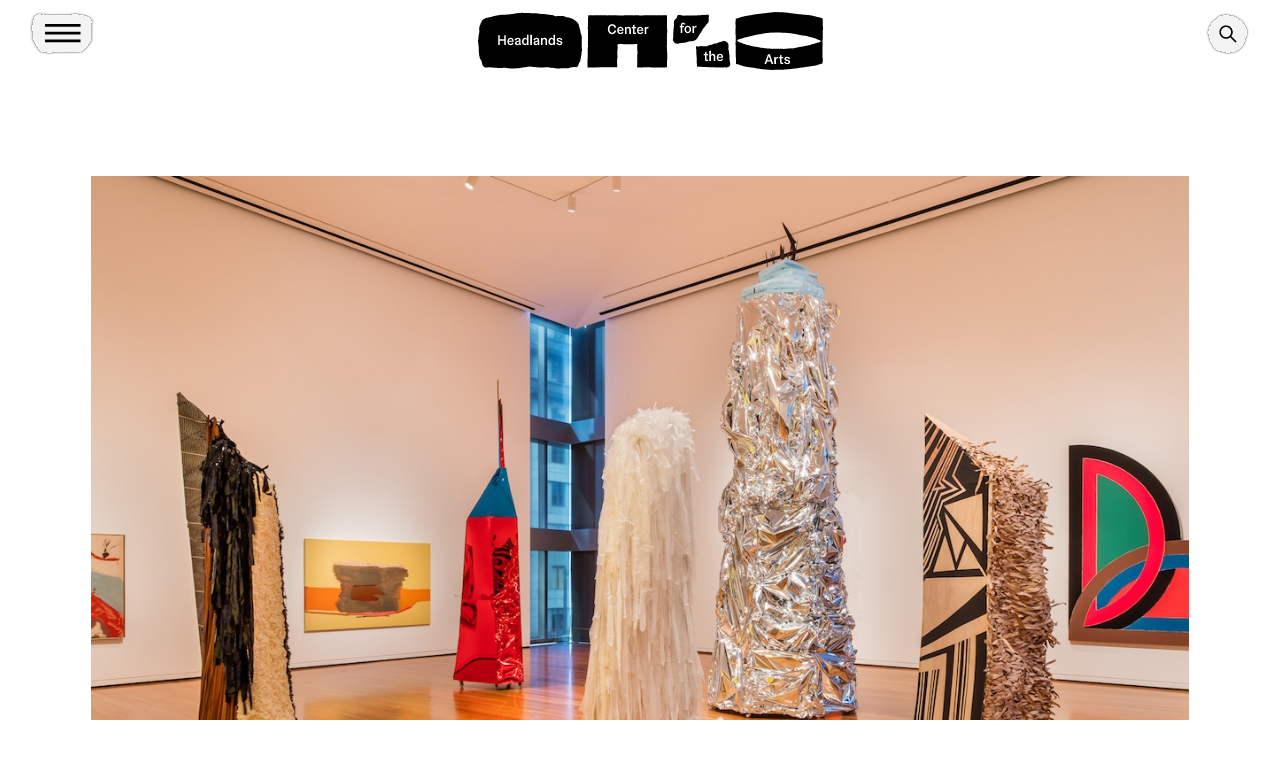

--- FILE ---
content_type: text/html; charset=UTF-8
request_url: https://www.headlands.org/artist/alejandro-guzman/
body_size: 219890
content:
<!doctype html>
<!--[if lt IE 7]> <html class="lt-ie10 lt-ie9 lt-ie8 lt-ie7"> <![endif]-->
<!--[if IE 7]>    <html class="lt-ie10 lt-ie9 lt-ie8"> <![endif]-->
<!--[if IE 8]>    <html class="lt-ie10 lt-ie9"> <![endif]-->
<!--[if IE 9]>    <html class="lt-ie10"> <![endif]-->
<!--[if gt IE 9]><!-->
<html lang="en">
<!--<![endif]-->

<head>
  <!-- Google tag (gtag.js) -->
  <script async src="https://www.googletagmanager.com/gtag/js?id=G-4RBGY4FQ3S"></script>
  <script>
    window.dataLayer = window.dataLayer || [];

    function gtag() {
      dataLayer.push(arguments);
    }
    gtag('js', new Date());

    gtag('config', 'G-4RBGY4FQ3S');
  </script>

  <meta charset="utf-8">
  <meta http-equiv="X-UA-Compatible" content="IE=edge">
  <meta name="viewport" content="initial-scale=1.0, width=device-width">
  <link rel="shortcut icon" href="/wp-content/themes/headlands-site/favicon.ico?v2" />

  <title>Alejandro Guzmán - Headlands Center for the Arts</title>
  <meta name='robots' content='index, follow, max-image-preview:large, max-snippet:-1, max-video-preview:-1' />
	<style>img:is([sizes="auto" i], [sizes^="auto," i]) { contain-intrinsic-size: 3000px 1500px }</style>
	
	<!-- This site is optimized with the Yoast SEO plugin v22.4 - https://yoast.com/wordpress/plugins/seo/ -->
	<link rel="canonical" href="https://www.headlands.org/artist/alejandro-guzman/" />
	<meta property="og:locale" content="en_US" />
	<meta property="og:type" content="article" />
	<meta property="og:title" content="Alejandro Guzmán - Headlands Center for the Arts" />
	<meta property="og:url" content="https://www.headlands.org/artist/alejandro-guzman/" />
	<meta property="og:site_name" content="Headlands Center for the Arts" />
	<meta property="article:modified_time" content="2022-03-12T01:12:24+00:00" />
	<meta property="og:image" content="https://www.headlands.org/wp-content/uploads/2022/01/Guzman_A_Creative-Misunderstandings_2015_optimized.png" />
	<meta property="og:image:width" content="800" />
	<meta property="og:image:height" content="506" />
	<meta property="og:image:type" content="image/png" />
	<meta name="twitter:card" content="summary_large_image" />
	<script type="application/ld+json" class="yoast-schema-graph">{"@context":"https://schema.org","@graph":[{"@type":"WebPage","@id":"https://www.headlands.org/artist/alejandro-guzman/","url":"https://www.headlands.org/artist/alejandro-guzman/","name":"Alejandro Guzmán - Headlands Center for the Arts","isPartOf":{"@id":"https://www.headlands.org/#website"},"primaryImageOfPage":{"@id":"https://www.headlands.org/artist/alejandro-guzman/#primaryimage"},"image":{"@id":"https://www.headlands.org/artist/alejandro-guzman/#primaryimage"},"thumbnailUrl":"https://www.headlands.org/wp-content/uploads/2022/01/Guzman_A_Creative-Misunderstandings_2015_optimized.jpg","datePublished":"2016-01-06T21:20:27+00:00","dateModified":"2022-03-12T01:12:24+00:00","breadcrumb":{"@id":"https://www.headlands.org/artist/alejandro-guzman/#breadcrumb"},"inLanguage":"en-US","potentialAction":[{"@type":"ReadAction","target":["https://www.headlands.org/artist/alejandro-guzman/"]}]},{"@type":"ImageObject","inLanguage":"en-US","@id":"https://www.headlands.org/artist/alejandro-guzman/#primaryimage","url":"https://www.headlands.org/wp-content/uploads/2022/01/Guzman_A_Creative-Misunderstandings_2015_optimized.jpg","contentUrl":"https://www.headlands.org/wp-content/uploads/2022/01/Guzman_A_Creative-Misunderstandings_2015_optimized.jpg","width":800,"height":506},{"@type":"BreadcrumbList","@id":"https://www.headlands.org/artist/alejandro-guzman/#breadcrumb","itemListElement":[{"@type":"ListItem","position":1,"name":"Home","item":"https://www.headlands.org/"},{"@type":"ListItem","position":2,"name":"Alejandro Guzmán"}]},{"@type":"WebSite","@id":"https://www.headlands.org/#website","url":"https://www.headlands.org/","name":"Headlands Center for the Arts","description":"","potentialAction":[{"@type":"SearchAction","target":{"@type":"EntryPoint","urlTemplate":"https://www.headlands.org/?s={search_term_string}"},"query-input":"required name=search_term_string"}],"inLanguage":"en-US"}]}</script>
	<!-- / Yoast SEO plugin. -->


<link rel='dns-prefetch' href='//www.googletagmanager.com' />
<link rel="alternate" type="application/rss+xml" title="Headlands Center for the Arts &raquo; Alejandro Guzmán Comments Feed" href="https://www.headlands.org/artist/alejandro-guzman/feed/" />
<style id='classic-theme-styles-inline-css' type='text/css'>
/*! This file is auto-generated */
.wp-block-button__link{color:#fff;background-color:#32373c;border-radius:9999px;box-shadow:none;text-decoration:none;padding:calc(.667em + 2px) calc(1.333em + 2px);font-size:1.125em}.wp-block-file__button{background:#32373c;color:#fff;text-decoration:none}
</style>
<style id='global-styles-inline-css' type='text/css'>
:root{--wp--preset--aspect-ratio--square: 1;--wp--preset--aspect-ratio--4-3: 4/3;--wp--preset--aspect-ratio--3-4: 3/4;--wp--preset--aspect-ratio--3-2: 3/2;--wp--preset--aspect-ratio--2-3: 2/3;--wp--preset--aspect-ratio--16-9: 16/9;--wp--preset--aspect-ratio--9-16: 9/16;--wp--preset--color--black: #000000;--wp--preset--color--cyan-bluish-gray: #abb8c3;--wp--preset--color--white: #ffffff;--wp--preset--color--pale-pink: #f78da7;--wp--preset--color--vivid-red: #cf2e2e;--wp--preset--color--luminous-vivid-orange: #ff6900;--wp--preset--color--luminous-vivid-amber: #fcb900;--wp--preset--color--light-green-cyan: #7bdcb5;--wp--preset--color--vivid-green-cyan: #00d084;--wp--preset--color--pale-cyan-blue: #8ed1fc;--wp--preset--color--vivid-cyan-blue: #0693e3;--wp--preset--color--vivid-purple: #9b51e0;--wp--preset--gradient--vivid-cyan-blue-to-vivid-purple: linear-gradient(135deg,rgba(6,147,227,1) 0%,rgb(155,81,224) 100%);--wp--preset--gradient--light-green-cyan-to-vivid-green-cyan: linear-gradient(135deg,rgb(122,220,180) 0%,rgb(0,208,130) 100%);--wp--preset--gradient--luminous-vivid-amber-to-luminous-vivid-orange: linear-gradient(135deg,rgba(252,185,0,1) 0%,rgba(255,105,0,1) 100%);--wp--preset--gradient--luminous-vivid-orange-to-vivid-red: linear-gradient(135deg,rgba(255,105,0,1) 0%,rgb(207,46,46) 100%);--wp--preset--gradient--very-light-gray-to-cyan-bluish-gray: linear-gradient(135deg,rgb(238,238,238) 0%,rgb(169,184,195) 100%);--wp--preset--gradient--cool-to-warm-spectrum: linear-gradient(135deg,rgb(74,234,220) 0%,rgb(151,120,209) 20%,rgb(207,42,186) 40%,rgb(238,44,130) 60%,rgb(251,105,98) 80%,rgb(254,248,76) 100%);--wp--preset--gradient--blush-light-purple: linear-gradient(135deg,rgb(255,206,236) 0%,rgb(152,150,240) 100%);--wp--preset--gradient--blush-bordeaux: linear-gradient(135deg,rgb(254,205,165) 0%,rgb(254,45,45) 50%,rgb(107,0,62) 100%);--wp--preset--gradient--luminous-dusk: linear-gradient(135deg,rgb(255,203,112) 0%,rgb(199,81,192) 50%,rgb(65,88,208) 100%);--wp--preset--gradient--pale-ocean: linear-gradient(135deg,rgb(255,245,203) 0%,rgb(182,227,212) 50%,rgb(51,167,181) 100%);--wp--preset--gradient--electric-grass: linear-gradient(135deg,rgb(202,248,128) 0%,rgb(113,206,126) 100%);--wp--preset--gradient--midnight: linear-gradient(135deg,rgb(2,3,129) 0%,rgb(40,116,252) 100%);--wp--preset--font-size--small: 13px;--wp--preset--font-size--medium: 20px;--wp--preset--font-size--large: 36px;--wp--preset--font-size--x-large: 42px;--wp--preset--spacing--20: 0.44rem;--wp--preset--spacing--30: 0.67rem;--wp--preset--spacing--40: 1rem;--wp--preset--spacing--50: 1.5rem;--wp--preset--spacing--60: 2.25rem;--wp--preset--spacing--70: 3.38rem;--wp--preset--spacing--80: 5.06rem;--wp--preset--shadow--natural: 6px 6px 9px rgba(0, 0, 0, 0.2);--wp--preset--shadow--deep: 12px 12px 50px rgba(0, 0, 0, 0.4);--wp--preset--shadow--sharp: 6px 6px 0px rgba(0, 0, 0, 0.2);--wp--preset--shadow--outlined: 6px 6px 0px -3px rgba(255, 255, 255, 1), 6px 6px rgba(0, 0, 0, 1);--wp--preset--shadow--crisp: 6px 6px 0px rgba(0, 0, 0, 1);}:where(.is-layout-flex){gap: 0.5em;}:where(.is-layout-grid){gap: 0.5em;}body .is-layout-flex{display: flex;}.is-layout-flex{flex-wrap: wrap;align-items: center;}.is-layout-flex > :is(*, div){margin: 0;}body .is-layout-grid{display: grid;}.is-layout-grid > :is(*, div){margin: 0;}:where(.wp-block-columns.is-layout-flex){gap: 2em;}:where(.wp-block-columns.is-layout-grid){gap: 2em;}:where(.wp-block-post-template.is-layout-flex){gap: 1.25em;}:where(.wp-block-post-template.is-layout-grid){gap: 1.25em;}.has-black-color{color: var(--wp--preset--color--black) !important;}.has-cyan-bluish-gray-color{color: var(--wp--preset--color--cyan-bluish-gray) !important;}.has-white-color{color: var(--wp--preset--color--white) !important;}.has-pale-pink-color{color: var(--wp--preset--color--pale-pink) !important;}.has-vivid-red-color{color: var(--wp--preset--color--vivid-red) !important;}.has-luminous-vivid-orange-color{color: var(--wp--preset--color--luminous-vivid-orange) !important;}.has-luminous-vivid-amber-color{color: var(--wp--preset--color--luminous-vivid-amber) !important;}.has-light-green-cyan-color{color: var(--wp--preset--color--light-green-cyan) !important;}.has-vivid-green-cyan-color{color: var(--wp--preset--color--vivid-green-cyan) !important;}.has-pale-cyan-blue-color{color: var(--wp--preset--color--pale-cyan-blue) !important;}.has-vivid-cyan-blue-color{color: var(--wp--preset--color--vivid-cyan-blue) !important;}.has-vivid-purple-color{color: var(--wp--preset--color--vivid-purple) !important;}.has-black-background-color{background-color: var(--wp--preset--color--black) !important;}.has-cyan-bluish-gray-background-color{background-color: var(--wp--preset--color--cyan-bluish-gray) !important;}.has-white-background-color{background-color: var(--wp--preset--color--white) !important;}.has-pale-pink-background-color{background-color: var(--wp--preset--color--pale-pink) !important;}.has-vivid-red-background-color{background-color: var(--wp--preset--color--vivid-red) !important;}.has-luminous-vivid-orange-background-color{background-color: var(--wp--preset--color--luminous-vivid-orange) !important;}.has-luminous-vivid-amber-background-color{background-color: var(--wp--preset--color--luminous-vivid-amber) !important;}.has-light-green-cyan-background-color{background-color: var(--wp--preset--color--light-green-cyan) !important;}.has-vivid-green-cyan-background-color{background-color: var(--wp--preset--color--vivid-green-cyan) !important;}.has-pale-cyan-blue-background-color{background-color: var(--wp--preset--color--pale-cyan-blue) !important;}.has-vivid-cyan-blue-background-color{background-color: var(--wp--preset--color--vivid-cyan-blue) !important;}.has-vivid-purple-background-color{background-color: var(--wp--preset--color--vivid-purple) !important;}.has-black-border-color{border-color: var(--wp--preset--color--black) !important;}.has-cyan-bluish-gray-border-color{border-color: var(--wp--preset--color--cyan-bluish-gray) !important;}.has-white-border-color{border-color: var(--wp--preset--color--white) !important;}.has-pale-pink-border-color{border-color: var(--wp--preset--color--pale-pink) !important;}.has-vivid-red-border-color{border-color: var(--wp--preset--color--vivid-red) !important;}.has-luminous-vivid-orange-border-color{border-color: var(--wp--preset--color--luminous-vivid-orange) !important;}.has-luminous-vivid-amber-border-color{border-color: var(--wp--preset--color--luminous-vivid-amber) !important;}.has-light-green-cyan-border-color{border-color: var(--wp--preset--color--light-green-cyan) !important;}.has-vivid-green-cyan-border-color{border-color: var(--wp--preset--color--vivid-green-cyan) !important;}.has-pale-cyan-blue-border-color{border-color: var(--wp--preset--color--pale-cyan-blue) !important;}.has-vivid-cyan-blue-border-color{border-color: var(--wp--preset--color--vivid-cyan-blue) !important;}.has-vivid-purple-border-color{border-color: var(--wp--preset--color--vivid-purple) !important;}.has-vivid-cyan-blue-to-vivid-purple-gradient-background{background: var(--wp--preset--gradient--vivid-cyan-blue-to-vivid-purple) !important;}.has-light-green-cyan-to-vivid-green-cyan-gradient-background{background: var(--wp--preset--gradient--light-green-cyan-to-vivid-green-cyan) !important;}.has-luminous-vivid-amber-to-luminous-vivid-orange-gradient-background{background: var(--wp--preset--gradient--luminous-vivid-amber-to-luminous-vivid-orange) !important;}.has-luminous-vivid-orange-to-vivid-red-gradient-background{background: var(--wp--preset--gradient--luminous-vivid-orange-to-vivid-red) !important;}.has-very-light-gray-to-cyan-bluish-gray-gradient-background{background: var(--wp--preset--gradient--very-light-gray-to-cyan-bluish-gray) !important;}.has-cool-to-warm-spectrum-gradient-background{background: var(--wp--preset--gradient--cool-to-warm-spectrum) !important;}.has-blush-light-purple-gradient-background{background: var(--wp--preset--gradient--blush-light-purple) !important;}.has-blush-bordeaux-gradient-background{background: var(--wp--preset--gradient--blush-bordeaux) !important;}.has-luminous-dusk-gradient-background{background: var(--wp--preset--gradient--luminous-dusk) !important;}.has-pale-ocean-gradient-background{background: var(--wp--preset--gradient--pale-ocean) !important;}.has-electric-grass-gradient-background{background: var(--wp--preset--gradient--electric-grass) !important;}.has-midnight-gradient-background{background: var(--wp--preset--gradient--midnight) !important;}.has-small-font-size{font-size: var(--wp--preset--font-size--small) !important;}.has-medium-font-size{font-size: var(--wp--preset--font-size--medium) !important;}.has-large-font-size{font-size: var(--wp--preset--font-size--large) !important;}.has-x-large-font-size{font-size: var(--wp--preset--font-size--x-large) !important;}
:where(.wp-block-post-template.is-layout-flex){gap: 1.25em;}:where(.wp-block-post-template.is-layout-grid){gap: 1.25em;}
:where(.wp-block-columns.is-layout-flex){gap: 2em;}:where(.wp-block-columns.is-layout-grid){gap: 2em;}
:root :where(.wp-block-pullquote){font-size: 1.5em;line-height: 1.6;}
</style>

<!-- Google tag (gtag.js) snippet added by Site Kit -->
<!-- Google Analytics snippet added by Site Kit -->
<script type="text/javascript" src="https://www.googletagmanager.com/gtag/js?id=GT-5NXSC3B2" id="google_gtagjs-js" async></script>
<script type="text/javascript" id="google_gtagjs-js-after">
/* <![CDATA[ */
window.dataLayer = window.dataLayer || [];function gtag(){dataLayer.push(arguments);}
gtag("set","linker",{"domains":["www.headlands.org"]});
gtag("js", new Date());
gtag("set", "developer_id.dZTNiMT", true);
gtag("config", "GT-5NXSC3B2");
 window._googlesitekit = window._googlesitekit || {}; window._googlesitekit.throttledEvents = []; window._googlesitekit.gtagEvent = (name, data) => { var key = JSON.stringify( { name, data } ); if ( !! window._googlesitekit.throttledEvents[ key ] ) { return; } window._googlesitekit.throttledEvents[ key ] = true; setTimeout( () => { delete window._googlesitekit.throttledEvents[ key ]; }, 5 ); gtag( "event", name, { ...data, event_source: "site-kit" } ); }; 
/* ]]> */
</script>
<link rel="https://api.w.org/" href="https://www.headlands.org/wp-json/" /><link rel="EditURI" type="application/rsd+xml" title="RSD" href="https://www.headlands.org/xmlrpc.php?rsd" />
<link rel='shortlink' href='https://www.headlands.org/?p=8180' />
<link rel="alternate" title="oEmbed (JSON)" type="application/json+oembed" href="https://www.headlands.org/wp-json/oembed/1.0/embed?url=https%3A%2F%2Fwww.headlands.org%2Fartist%2Falejandro-guzman%2F" />
<link rel="alternate" title="oEmbed (XML)" type="text/xml+oembed" href="https://www.headlands.org/wp-json/oembed/1.0/embed?url=https%3A%2F%2Fwww.headlands.org%2Fartist%2Falejandro-guzman%2F&#038;format=xml" />
<meta name="generator" content="Site Kit by Google 1.161.0" />
  <script type="module" crossorigin src="https://www.headlands.org/wp-content/themes/headlands-site/assets/compiled/main.2d8afd6b.js"></script><link rel="modulepreload" href="https://www.headlands.org/wp-content/themes/headlands-site/assets/compiled/vendor.d68ab5e4.js"><link rel="stylesheet" href="https://www.headlands.org/wp-content/themes/headlands-site/assets/compiled/main.d2a5fbc3.css">
  
</head>

<body class="wp-singular artists-template-default single single-artists postid-8180 wp-theme-headlands-site is-loading">
  <div class="primary-nav-screen"></div>
  <nav class="primary-navigation">
    <div class="primary-nav-content-wrap">
      <div class="container-fluid">
        <div class="menu-controls">
          <div class="menu-toggle-container">
            <button class="menu-toggle close clean-button">
              <div class="svg-wrap">
                <svg width="28" height="28" viewBox="0 0 28 28" fill="none" xmlns="http://www.w3.org/2000/svg">
                  <path d="M27.8614 26.0045L27.9089 26.052C27.8515 26.0591 27.8421 26.1188 27.7931 26.1343C27.7441 26.1498 27.7032 26.2241 27.6595 26.2679C27.5974 26.3161 27.5418 26.3717 27.4936 26.4337C27.4706 26.4568 27.4694 26.4971 27.4268 26.5005C27.3926 26.5211 27.3644 26.5493 27.3439 26.5835C27.3044 26.6144 27.2689 26.6499 27.2379 26.6894C27.2058 26.7353 27.1663 26.7749 27.1204 26.8069L26.7841 27.1433C26.6789 27.2345 26.5804 27.3329 26.4892 27.4381C26.4251 27.5049 26.3653 27.5759 26.3101 27.6507C26.2572 27.7037 26.2065 27.7544 26.1535 27.8074C26.1005 27.8603 26.0568 27.9041 26.0279 27.9721C26.0279 27.9721 26.0095 27.9905 25.9579 27.9527L25.9104 27.9052L25.4802 27.4749C25.3712 27.366 25.2622 27.257 25.1533 27.1481L24.7538 26.7485L22.3901 24.3849C21.9403 23.9351 21.4905 23.4853 21.0435 23.0383L20.4177 22.4125C20.373 22.3678 20.3282 22.323 20.2863 22.2811C20.1969 22.1917 20.1075 22.1023 20.007 22.0017L19.465 21.4598L19.1856 21.1804L18.5849 20.5797C18.0457 20.0405 17.5065 19.5013 16.9673 18.9621C16.3666 18.3614 15.7659 17.7607 15.1652 17.16L14.9585 16.9532C14.8327 16.8275 14.707 16.7018 14.5785 16.5733L13.3827 15.3775C13.316 15.3177 13.2525 15.2543 13.1928 15.1875L13.1257 15.1205C12.7513 14.7461 12.3742 14.3689 12.0082 14.0029C11.6422 13.637 11.1923 13.1871 10.7872 12.782C10.3821 12.3769 10.0021 11.9969 9.611 11.6058L9.20031 11.1951C9.14237 11.1303 9.08075 11.0686 9.01591 11.0107L8.3007 10.2955C8.06322 10.058 7.82293 9.81772 7.58265 9.57745L7.08534 9.08013C6.58244 8.57723 6.08237 8.07716 5.57948 7.57427L4.86703 6.86182C4.25517 6.24996 3.64053 5.63533 3.02868 5.02347L0.924892 2.91968C0.889051 2.89059 0.856207 2.85775 0.827114 2.82191C0.827114 2.82191 0.827113 2.82191 0.840935 2.80809C0.930779 2.71824 1.01832 2.6307 1.10586 2.54316C1.13333 2.50784 1.16498 2.47619 1.20031 2.44871C1.2248 2.43536 1.24454 2.41561 1.2579 2.39112C1.27354 2.36713 1.2938 2.34687 1.31779 2.33123C1.38893 2.28882 1.45176 2.23535 1.50451 2.1724C1.51548 2.16344 1.5255 2.15342 1.53446 2.14245C1.55419 2.14501 1.57347 2.14363 1.59118 2.1384C1.60889 2.13316 1.62467 2.12418 1.63759 2.11197C1.68028 2.07486 1.72028 2.03487 1.75738 1.99218C1.79176 1.95803 1.82025 1.9183 1.842 1.87407C1.86503 1.85103 1.88577 1.8303 1.9065 1.80957C1.92723 1.78883 1.95886 1.7237 1.98224 1.67797C1.98866 1.65877 1.99612 1.64008 2.00462 1.62202C2.01254 1.61157 2.02181 1.6023 2.03226 1.59438C2.03226 1.59438 2.03226 1.59438 2.04609 1.58056C2.05991 1.56674 2.12211 1.50454 2.16127 1.46537C2.19248 1.42023 2.23131 1.3814 2.27645 1.35019C2.35981 1.28016 2.43679 1.20318 2.50682 1.11982C2.51283 1.11059 2.52062 1.10279 2.52986 1.09678C2.52986 1.09678 2.52986 1.09679 2.54137 1.08527C2.55289 1.07375 2.60818 1.01846 2.64043 0.986213C2.67268 0.953962 2.69342 0.933227 2.72106 0.905583C2.7487 0.877939 2.72106 0.905583 2.72106 0.905583C2.77286 0.950453 2.82148 0.999068 2.86635 1.05087L3.55922 1.74374C3.71568 1.9002 3.87215 2.05667 4.02581 2.21033C4.35548 2.54001 4.68234 2.86686 5.00922 3.19374L5.21599 3.40052L5.84738 4.0319C5.9731 4.15762 6.10165 4.28617 6.22737 4.4119L6.24971 4.43423C6.33073 4.51526 6.41175 4.59628 6.49278 4.6773L6.72745 4.91197C6.77774 4.96226 6.82804 5.01256 6.87553 5.06006L7.05155 5.23607C7.2555 5.44002 7.45944 5.64396 7.66339 5.84791L8.50155 6.68607C8.92342 7.10794 9.33971 7.52424 9.76717 7.9517L11.3178 9.5023L11.6363 9.82081L11.8011 9.98564C11.9296 10.1142 12.0582 10.2427 12.1867 10.3712L12.6756 10.8601C13.117 11.3015 13.5612 11.7458 14.0027 12.1872L14.2318 12.4163C14.2732 12.4623 14.3171 12.5062 14.3631 12.5476C14.4749 12.6594 14.5866 12.7711 14.6983 12.8829L14.8744 13.0589C15.1537 13.3383 15.4136 13.5981 15.6846 13.8691L16.3188 14.5033C16.6541 14.8386 16.9893 15.1738 17.3246 15.5091L17.5313 15.7159C17.8107 15.9952 18.1153 16.2998 18.4086 16.5931L19.4004 17.5849C19.5848 17.7693 19.7664 17.9509 19.9592 18.1437L20.7973 18.9819C21.127 19.3115 21.4567 19.6412 21.7864 19.9709C21.9205 20.105 22.0658 20.2503 22.1859 20.3704L22.3871 20.5716C22.6665 20.851 22.9207 21.1052 23.1861 21.3706C23.6722 21.8568 24.1584 22.3429 24.6473 22.8318L25.0468 23.2313C25.3262 23.5107 25.5832 23.7678 25.8515 24.036L26.1783 24.3628C26.6421 24.8266 27.1087 25.2932 27.5753 25.7598L27.8614 26.0045Z" fill="black" />
                  <path d="M2.80411 27.933L2.75664 27.9804C2.74953 27.923 2.68982 27.9136 2.67433 27.8646C2.65884 27.8156 2.58448 27.7748 2.54071 27.731C2.49253 27.6689 2.43694 27.6133 2.37485 27.5651C2.35181 27.5421 2.31153 27.5409 2.30805 27.4983C2.28754 27.4641 2.25932 27.4359 2.22511 27.4154C2.19415 27.3759 2.15865 27.3404 2.11914 27.3094C2.07331 27.2774 2.03373 27.2378 2.00165 27.192L1.66532 26.8556C1.57411 26.7504 1.47565 26.652 1.37045 26.5607C1.30366 26.4966 1.23272 26.4368 1.15789 26.3817C1.10491 26.3287 1.05423 26.278 1.00124 26.225C0.948258 26.172 0.904468 26.1283 0.836534 26.0995C0.836534 26.0995 0.818118 26.081 0.855909 26.0294L0.903417 25.9819L1.33365 25.5517C1.44261 25.4427 1.55158 25.3338 1.66054 25.2248L2.06005 24.8253L4.42368 22.4617C4.87349 22.0118 5.32329 21.562 5.7703 21.115L6.39613 20.4892C6.44083 20.4445 6.48555 20.3998 6.52746 20.3579C6.61687 20.2685 6.70627 20.1791 6.80685 20.0785L7.34884 19.5365L7.62823 19.2571L8.22892 18.6564C8.76813 18.1172 9.30732 17.578 9.84654 17.0388C10.4472 16.4381 11.0479 15.8374 11.6486 15.2367L11.8553 15.03C11.9811 14.9043 12.1068 14.7785 12.2353 14.65L13.4311 13.4542C13.4909 13.3875 13.5543 13.3241 13.621 13.2643L13.6881 13.1972C14.0625 12.8229 14.4396 12.4457 14.8056 12.0797C15.1716 11.7137 15.6215 11.2638 16.0266 10.8587C16.4317 10.4536 16.8117 10.0737 17.2028 9.68253L17.6135 9.27184C17.6783 9.2139 17.74 9.15228 17.7979 9.08744L18.5131 8.37223C18.7506 8.13475 18.9909 7.89446 19.2311 7.65419L19.7285 7.15687C20.2314 6.65398 20.7314 6.1539 21.2343 5.65101L21.9468 4.93856C22.5586 4.3267 23.1733 3.71207 23.7851 3.10021L25.8889 0.996425C25.918 0.960584 25.9508 0.92774 25.9867 0.898647C25.9867 0.898647 25.9867 0.898647 26.0005 0.912469C26.0904 1.00231 26.1779 1.08985 26.2654 1.17739C26.3008 1.20487 26.3324 1.23652 26.3599 1.27184C26.3732 1.29633 26.393 1.31608 26.4175 1.32943C26.4415 1.34508 26.4617 1.36533 26.4774 1.38932C26.5198 1.46047 26.5732 1.5233 26.6362 1.57605C26.6452 1.58701 26.6552 1.59703 26.6661 1.606C26.6636 1.62572 26.665 1.645 26.6702 1.66271C26.6754 1.68042 26.6844 1.6962 26.6966 1.70913C26.7337 1.75182 26.7737 1.79181 26.8164 1.82891C26.8506 1.8633 26.8903 1.89178 26.9345 1.91353C26.9576 1.93657 26.9783 1.9573 26.999 1.97803C27.0198 1.99877 27.0849 2.03039 27.1306 2.05377C27.1498 2.06019 27.1685 2.06765 27.1866 2.07615C27.197 2.08407 27.2063 2.09334 27.2142 2.1038C27.2142 2.1038 27.2142 2.1038 27.228 2.11762C27.2419 2.13144 27.3041 2.19364 27.3432 2.2328C27.3884 2.26401 27.4272 2.30284 27.4584 2.34799C27.5284 2.43134 27.6054 2.50833 27.6888 2.57835C27.698 2.58436 27.7058 2.59215 27.7118 2.60139C27.7118 2.60139 27.7118 2.60139 27.7233 2.61291C27.7348 2.62443 27.7901 2.67971 27.8224 2.71196C27.8546 2.74421 27.8754 2.76495 27.903 2.79259C27.9307 2.82024 27.903 2.79259 27.903 2.79259C27.8581 2.8444 27.8095 2.89301 27.7577 2.93788L27.0649 3.63075C26.9084 3.78721 26.7519 3.94368 26.5983 4.09734C26.2686 4.42702 25.9417 4.75387 25.6149 5.08075L25.4081 5.28753L24.7767 5.91891C24.651 6.04463 24.5224 6.17318 24.3967 6.29891L24.3744 6.32125C24.2933 6.40227 24.2123 6.48329 24.1313 6.56431L23.8966 6.79898C23.8463 6.84927 23.796 6.89957 23.7485 6.94707L23.5725 7.12308C23.3686 7.32703 23.1646 7.53097 22.9607 7.73492L22.1225 8.57308C21.7007 8.99495 21.2844 9.41125 20.8569 9.83871L19.3063 11.3893L18.9878 11.7078L18.823 11.8726C18.6944 12.0012 18.5659 12.1297 18.4374 12.2582L17.9485 12.7471C17.507 13.1886 17.0628 13.6328 16.6214 14.0742L16.3923 14.3033C16.3463 14.3447 16.3024 14.3886 16.261 14.4346C16.1492 14.5464 16.0375 14.6581 15.9257 14.7699L15.7497 14.9459C15.4703 15.2253 15.2105 15.4851 14.9395 15.7561L14.3053 16.3903C13.97 16.7256 13.6347 17.0609 13.2995 17.3961L13.0927 17.6029C12.8134 17.8822 12.5088 18.1868 12.2155 18.4801L11.2237 19.4719C11.0393 19.6563 10.8577 19.8379 10.6649 20.0307L9.82673 20.8689C9.49706 21.1985 9.16737 21.5282 8.83769 21.8579C8.70359 21.992 8.55829 22.1373 8.43816 22.2574L8.23701 22.4586C7.95762 22.738 7.70338 22.9922 7.43797 23.2576C6.95183 23.7438 6.46571 24.2299 5.97678 24.7188L5.57724 25.1184C5.29786 25.3977 5.04082 25.6548 4.77261 25.923L4.44575 26.2499C3.98197 26.7136 3.51539 27.1802 3.04882 27.6468L2.80411 27.933Z" fill="black" />
                </svg>
              </div>
              <span class="visually-hidden">Toggle Menu</span>
            </button>
          </div>
          <div class="supplemental-links">
            <a class="button--small me-4" href="/programs/">Apply</a>
            <a class="button--small" href="/newsletter/">Newsletter Signup</a>
          </div>
          <div class="search-form">
            <form action="/" method="GET">
              <div class="input-wrap type--s">
                <input type="text" name="s" placeholder="Search" />
              </div>
              <div class="submit-wrap">
                <button class="clean-button"><svg width="29" height="18" viewBox="0 0 29 18" fill="none" xmlns="http://www.w3.org/2000/svg">
                    <g clip-path="url(#clip0_232_11047)">
                      <path d="M-0.0109854 7.19995C4.98901 7.19995 24.2891 7.58984 24.2891 7.58984L24.2891 7.5C22.4737 5.94928 21.0284 4.01176 20.0591 1.82983L22.969 -4.51094e-07C24.1221 3.03076 25.8773 5.7963 28.1289 8.12988L28.1289 9.59985C25.8773 11.9334 24.1221 14.6992 22.969 17.73L20.0591 15.8999C21.02 13.7131 22.4666 11.7741 24.2891 10.23L24.2891 10.1399C24.2891 10.1399 5.02902 10.5 -0.0109857 10.53L-0.0109854 7.19995Z" fill="black" />
                    </g>
                    <defs>
                      <clipPath id="clip0_232_11047">
                        <rect width="28.13" height="17.73" fill="white" transform="translate(28.1289 17.73) rotate(-180)" />
                      </clipPath>
                    </defs>
                  </svg>
                  <span class="visually-hidden">Search</span>
                </button>
              </div>
            </form>
          </div>
        </div>
      </div>
      <div class="main-links">
        <div class="container-fluid">
          <r-grid columns-s="1" columns="4">
                          <r-cell>
                <div class="menu-section">
                  <p class="type">
                                                                  <a class="type d-none d-lg-block" href="https://www.headlands.org/visit/" target="_self">Visit</a>
                        <button class="type d-block d-lg-none clean-button text-button menu-section-toggle">Visit</button>

                                                            </p>
                  <ul class="menu type--s">
                                          <li>
                                                  <a class="type--s" href="https://www.headlands.org/visit/#plan-your-visit" target="_self">Plan Your Visit</a>
                                              </li>
                                          <li>
                                                  <a class="type--s" href="https://www.headlands.org/visit/#hours" target="_self">Hours</a>
                                              </li>
                                          <li>
                                                  <a class="type--s" href="https://www.headlands.org/visit/#directions" target="_self">Directions</a>
                                              </li>
                                          <li>
                                                  <a class="type--s" href="https://www.headlands.org/weddings-rentals/" target="_self">Weddings &amp; Rentals</a>
                                              </li>
                    
                  </ul>
                </div>
              </r-cell>
                          <r-cell>
                <div class="menu-section">
                  <p class="type">
                                                                  <a class="type d-none d-lg-block" href="https://www.headlands.org/about/" target="_self">About</a>
                        <button class="type d-block d-lg-none clean-button text-button menu-section-toggle">About</button>

                                                            </p>
                  <ul class="menu type--s">
                                          <li>
                                                  <a class="type--s" href="https://www.headlands.org/about/#mission" target="_self">Mission</a>
                                              </li>
                                          <li>
                                                  <a class="type--s" href="https://www.headlands.org/about/#history" target="_self">History</a>
                                              </li>
                                          <li>
                                                  <a class="type--s" href="https://www.headlands.org/about/#our-campus" target="_self">Our Campus</a>
                                              </li>
                                          <li>
                                                  <a class="type--s" href="https://www.headlands.org/about/#buildings-commissions" target="_self">Buildings &amp; Commissions</a>
                                              </li>
                                          <li>
                                                  <a class="type--s" href="https://www.headlands.org/about/#staff" target="_self">Staff</a>
                                              </li>
                                          <li>
                                                  <a class="type--s" href="https://www.headlands.org/about/#board" target="_self">Board</a>
                                              </li>
                    
                  </ul>
                </div>
              </r-cell>
                          <r-cell>
                <div class="menu-section">
                  <p class="type">
                                                                  <a class="type d-none d-lg-block" href="https://www.headlands.org/give/" target="_self">Give</a>
                        <button class="type d-block d-lg-none clean-button text-button menu-section-toggle">Give</button>

                                                            </p>
                  <ul class="menu type--s">
                                          <li>
                                                  <a class="type--s" href="https://www.headlands.org/give/#membership" target="_self">Members</a>
                                              </li>
                                          <li>
                                                  <a class="type--s" href="https://www.headlands.org/give/#donor-circles" target="_self">Donor Circles</a>
                                              </li>
                                          <li>
                                                  <a class="type--s" href="https://www.headlands.org/give/#more-ways-to-give" target="_self">More Ways to Give</a>
                                              </li>
                                          <li>
                                                  <a class="type--s" href="https://www.headlands.org/give/#supporters" target="_self">Supporters</a>
                                              </li>
                    
                  </ul>
                </div>
              </r-cell>
                          <r-cell>
                <div class="menu-section">
                  <p class="type">
                                                                  <a class="type d-none d-lg-block" href="https://www.headlands.org/whats-on/" target="_self">What&#039;s On</a>
                        <button class="type d-block d-lg-none clean-button text-button menu-section-toggle">What&#039;s On</button>

                                                            </p>
                  <ul class="menu type--s">
                                          <li>
                                                  <a class="type--s" href="https://www.headlands.org/whats-on/" target="_self">Current &amp; Upcoming</a>
                                              </li>
                                          <li>
                                                  <a class="type--s" href="https://www.headlands.org/whats-on/archive" target="_self">Archive</a>
                                              </li>
                                          <li>
                                                  <a class="type--s" href="https://www.headlands.org/whats-on/#ongoing" target="_self">Ongoing</a>
                                              </li>
                    
                  </ul>
                </div>
              </r-cell>
                          <r-cell>
                <div class="menu-section">
                  <p class="type">
                                                                  <a class="type d-none d-lg-block" href="https://www.headlands.org/programs/" target="_self">Artist Programs</a>
                        <button class="type d-block d-lg-none clean-button text-button menu-section-toggle">Artist Programs</button>

                                                            </p>
                  <ul class="menu type--s">
                                          <li>
                                                  <a class="type--s" href="https://www.headlands.org/programs/#residencies" target="_self">Residencies</a>
                                              </li>
                                          <li>
                                                  <a class="type--s" href="https://www.headlands.org/programs/#fellowships" target="_self">Fellowships</a>
                                              </li>
                                          <li>
                                                  <a class="type--s" href="https://www.headlands.org/programs/#awards" target="_self">Awards</a>
                                              </li>
                    
                  </ul>
                </div>
              </r-cell>
                          <r-cell>
                <div class="menu-section">
                  <p class="type">
                                                                  <a class="type d-none d-lg-block" href="https://www.headlands.org/artists/" target="_self">Artists</a>
                        <button class="type d-block d-lg-none clean-button text-button menu-section-toggle">Artists</button>

                                                            </p>
                  <ul class="menu type--s">
                                          <li>
                                                  <a class="type--s" href="https://www.headlands.org/artists/" target="_self">Current</a>
                                              </li>
                                          <li>
                                                  <a class="type--s" href="https://www.headlands.org/artists/alumni/" target="_self">Alumni</a>
                                              </li>
                    
                  </ul>
                </div>
              </r-cell>
                      </r-grid>
        </div>
      </div>
    </div>
    <div class="wander-section">
      <div class="wander-menu-content">
        <a href="/wander" class=" clean-button everything-button">
          <span class="visually-hidden">Wander</span>
        </a>
        <div class="label type d-none d-lg-block">
          <p><button class="clean-button random-wander-link">Wander</button></p>
        </div>
        <div class="tags d-none d-lg-flex tags--no-bg">
    <div class="wander-tag">
    <a href="https://www.headlands.org/wander-tag/ghosts/" class="wander-tag-link">
      <div class="icon">
        <div class="svg-wrap">
          <svg width="19" height="20" viewBox="0 0 19 20" fill="none" xmlns="http://www.w3.org/2000/svg">
  <g filter="url(#filter0_i_138_13598)">
    <path d="M14.8542 16.8589H14.7631L14.2167 17.1392H14.1303C14.0882 17.1766 14.0508 17.2419 14.0065 17.2466C13.9621 17.2513 13.9084 17.333 13.836 17.3143L13.6211 17.5339H13.509L13.2895 17.751C13.2171 17.7254 13.1938 17.8375 13.119 17.8118C12.9999 17.9519 12.8131 17.9799 12.673 18.0873C12.6006 18.0663 12.5749 18.1738 12.5025 18.1481C12.4675 18.2018 12.4161 18.2041 12.3577 18.2088C12.2993 18.2135 12.255 18.2625 12.1849 18.2672C12.1148 18.2718 12.0611 18.3279 11.9794 18.3699C11.8393 18.3372 11.7248 18.4587 11.5847 18.503C11.545 18.5614 11.4843 18.5334 11.4352 18.5427L11.3745 18.5964H11.3045L11.1457 18.7599H11.0452L10.9308 18.8697C10.8841 18.8697 10.8421 18.8697 10.7954 18.893C10.6833 18.9608 10.5618 19.0075 10.4521 19.0775C10.396 19.1149 10.326 19.0775 10.2746 19.1313C10.2232 19.185 10.1765 19.1616 10.1391 19.2083C10.1018 19.255 10.0831 19.2083 10.0691 19.234C9.9759 19.333 9.86395 19.4123 9.73977 19.4675C9.69967 19.4869 9.65584 19.4973 9.61133 19.4979L9.45954 19.5773L9.43851 19.6427C9.36481 19.6647 9.30168 19.7129 9.26102 19.7781H9.13258L9.06486 19.8645L8.92473 19.9253C8.82795 19.9452 8.72928 19.9546 8.63047 19.9533L8.58378 20H8.29886L8.24047 19.9533H8.08401L8.02329 19.8972C7.99059 19.8669 7.9649 19.8225 7.90886 19.8365C7.86915 19.7688 7.77574 19.7875 7.73137 19.7221C7.687 19.6567 7.59124 19.652 7.52585 19.61C7.46046 19.568 7.42543 19.4909 7.36004 19.4675C7.23159 19.4185 7.16621 19.3041 7.09382 19.234L6.93502 19.1523H6.8416L6.78321 19.0962H6.63608L6.43291 18.9841H6.29512C6.23206 18.9468 6.17134 18.9071 6.19236 18.8206H6.11297C6.09819 18.7818 6.07858 18.7449 6.05458 18.7109C6.02656 18.6782 6.0359 18.6432 6.02656 18.6105C6.01204 18.5693 5.99407 18.5295 5.97285 18.4914L5.91679 18.3816V18.2882C5.76966 18.1994 5.79068 17.9916 5.63888 17.9075C5.6599 17.8048 5.58284 17.737 5.56182 17.653L5.47774 17.6319L5.45206 17.5105L5.30259 17.3587L5.35631 17.2583C5.35631 17.1836 5.27456 17.1625 5.2442 17.1088V17.0201L5.14846 16.8379C5.10409 16.7772 5.17181 16.6931 5.10175 16.6347C5.03169 16.5764 5.11344 16.4806 5.02236 16.4433V16.1653L4.97331 16.1046V15.8244L4.92194 15.7707V15.6516C4.84954 15.6119 4.89391 15.5208 4.85654 15.4858C4.81918 15.4507 4.82151 15.3667 4.81217 15.3176C4.76313 15.2732 4.71409 15.3013 4.66972 15.2896C4.66972 15.2732 4.64402 15.2569 4.64635 15.2452C4.6627 15.1565 4.58331 15.1004 4.57164 15.0117L4.49456 14.993C4.4572 14.9533 4.49456 14.9043 4.47588 14.8622L4.42683 14.8108V14.5773L4.25635 14.4092L4.24468 14.22L4.16295 14.2013C4.16295 14.2013 4.14426 14.1896 4.14426 14.1826C4.14426 14.1079 4.14426 14.0332 4.14426 13.9491C4.09055 13.9164 4.09521 13.8533 4.06485 13.8113C4.03454 13.7763 4.00176 13.7435 3.96677 13.7132L3.99479 13.6362H4.03917L4.1209 13.5521L4.0485 13.475L3.9224 13.461L3.74023 13.0943L3.78461 13.05V12.8818L3.7309 12.8235V12.7137L3.67485 12.6506V12.5409L3.6258 12.4942L3.61413 12.3704L3.50437 12.2606V11.9243L3.45299 11.873V11.6534C3.40628 11.6184 3.40863 11.553 3.3736 11.518C3.33857 11.4829 3.33856 11.3989 3.28018 11.3568C3.22179 11.3148 3.22413 11.2704 3.19844 11.2261H3.14238C3.09568 11.191 3.1237 11.1397 3.11436 11.0906L3.06065 11.0299V10.9201L3.12837 10.8314L3.00928 10.6913L3.084 10.6095C3.1237 10.6095 3.16809 10.6095 3.17042 10.5582C3.17042 10.5465 3.17041 10.5255 3.15639 10.5138C3.14238 10.5021 3.10502 10.4507 3.07466 10.4461C3.04003 10.4379 3.00843 10.4201 2.98358 10.3947C2.93057 10.3461 2.8891 10.2862 2.86215 10.2195C2.82946 10.1565 2.74304 10.1308 2.72202 10.0537C2.72084 10.0428 2.72084 10.0319 2.72202 10.021L2.83879 9.96497L2.49784 9.62635V9.51658L2.44879 9.46521L2.43711 9.34376L2.27597 9.18262V9.09855L2.21993 9.03783L2.27597 8.97712V8.87436L2.33436 8.79496C2.33638 8.78024 2.33638 8.76531 2.33436 8.75059L2.11717 8.53339L2.17088 8.47501V8.36292L2.0004 8.19243V7.93087L1.94902 7.8795V7.69734L2.00507 7.63662C1.94891 7.58862 1.89659 7.53631 1.8486 7.48015C1.82263 7.43893 1.80296 7.39406 1.79022 7.34703L1.89063 7.312V7.18356L1.79955 7.15553C1.77386 7.11116 1.77388 7.05044 1.72483 7.02008V6.84726L1.82991 6.8099C1.83463 6.786 1.83463 6.76141 1.82991 6.73751C1.81123 6.70715 1.78321 6.68846 1.77854 6.64643C1.77387 6.60439 1.7365 6.58804 1.72716 6.55534C1.72252 6.52203 1.72252 6.48824 1.72716 6.45493L1.61974 6.41523V6.35451L1.67579 6.29612C1.67921 6.27792 1.67753 6.25912 1.67094 6.24181C1.66435 6.2245 1.65308 6.20935 1.63841 6.19803C1.62206 6.18169 1.62207 6.149 1.61039 6.11397L1.51231 6.08127L1.57069 5.98785L1.51698 5.89911L1.56369 5.8454V5.73564L1.45159 5.61653V5.51145L1.40022 5.45072L1.44225 5.40869C1.47495 5.35264 1.44225 5.32228 1.40022 5.28958V5.18216L1.34183 5.11677V4.95329L1.22972 4.83652C1.26476 4.80149 1.3068 4.77347 1.26476 4.70341C1.23907 4.67305 1.1877 4.71508 1.12698 4.68005L1.00554 4.55862L1.05925 4.50023L1.01021 4.45119L0.998527 4.32041L0.919132 4.29939L0.790691 4.04951L0.891109 3.87436V3.72723C0.797695 3.63381 0.704282 3.54274 0.615539 3.45166C0.615539 3.32788 0.482421 3.30453 0.438049 3.19711L0.491758 3.11069L0.44271 3.05231C0.57349 2.9659 0.617864 2.80476 0.750979 2.695C0.837388 2.695 0.937813 2.695 1.03356 2.695L1.08261 2.64596H1.64776L1.70615 2.69267H1.87662L1.92567 2.74171H2.09147L2.15219 2.79775L2.21292 2.74171H2.32268L2.36938 2.69734L2.55622 2.79075C2.56696 2.75674 2.58104 2.72389 2.59826 2.69267C2.61227 2.66931 2.64262 2.63194 2.6543 2.63661C2.73137 2.6623 2.75239 2.5432 2.82945 2.57356C2.90652 2.60392 2.9252 2.4965 3.00227 2.51752C3.07933 2.53853 3.11903 2.4241 3.2031 2.4638C3.25834 2.43764 3.31144 2.40719 3.36191 2.37272C3.40394 2.33769 3.44832 2.36104 3.51605 2.34469C3.55373 2.2892 3.60027 2.24029 3.65383 2.1999C3.72155 2.16254 3.79862 2.13685 3.86168 2.09482C3.92473 2.05278 4.01815 2.10882 4.05318 2.01775H4.16527L4.22833 1.95936H4.39415L4.44552 1.90798H4.56696L4.60899 1.86595L4.73977 1.8496L4.78181 1.74451H5.08307L5.09941 1.65577C5.15003 1.62405 5.20409 1.59819 5.26055 1.5787C5.33062 1.56235 5.35164 1.47361 5.41002 1.46893C5.4684 1.46426 5.51277 1.39654 5.56882 1.35684H5.65757C5.73931 1.32882 5.75565 1.22606 5.84907 1.24007C5.89111 1.17702 5.95649 1.17936 6.01955 1.18169C6.07326 1.13498 6.11296 1.07659 6.1947 1.06025C6.25446 1.0431 6.308 1.00904 6.34884 0.962166C6.38854 0.917794 6.44224 0.915455 6.48428 0.885095C6.52632 0.854736 6.56603 0.794023 6.64076 0.782346C6.71549 0.77067 6.71315 0.681921 6.79255 0.674915C6.82991 0.674915 6.86261 0.621203 6.8953 0.588508L7.21525 0.268565L7.37873 0.172814H7.58891L7.64028 0.123774H7.92053L7.97424 0.0700579L8.09802 0.0560463L8.15407 0L8.21712 0.119098H8.37125L8.43431 0.177482H8.60013C8.64216 0.270897 8.76593 0.1915 8.8103 0.277908L9.04384 0.29425L9.09055 0.34096H9.24235L9.52024 0.618868H9.6557C9.68606 0.649228 9.71876 0.705277 9.76547 0.721625C9.81218 0.737972 9.8472 0.777673 9.8799 0.780009C9.9593 0.780009 9.98498 0.84773 10.034 0.885095C10.1304 0.892962 10.2227 0.927763 10.3003 0.985521C10.3515 1.02579 10.3984 1.07117 10.4404 1.12097C10.5338 1.10462 10.5501 1.20972 10.6179 1.23307C10.739 1.28041 10.8562 1.33742 10.9682 1.40355C11.1031 1.44632 11.2262 1.51988 11.3278 1.6184L11.4633 1.63475L11.482 1.71649C11.5146 1.75853 11.566 1.71648 11.6081 1.73984C11.6501 1.76319 11.6641 1.82158 11.7248 1.78655C11.7949 1.85661 11.8556 1.929 11.9257 1.98972C11.9957 2.05044 12.0494 2.15086 12.1592 2.18589C12.269 2.22092 12.2877 2.31434 12.3624 2.36104C12.3624 2.44512 12.4558 2.50116 12.4348 2.59458C12.4427 2.6102 12.4521 2.62505 12.4628 2.63895C12.6076 2.78374 12.7501 2.93321 12.8995 3.07333C13.049 3.21345 13.1074 3.33255 13.2708 3.39094C13.3781 3.47611 13.4663 3.58269 13.5301 3.70387C13.6118 3.74358 13.6048 3.84633 13.6678 3.90004C13.7309 3.95376 13.7729 4.00514 13.8313 4.06352V4.17328C13.8313 4.18963 13.8617 4.21065 13.878 4.22933L13.9388 4.29005V4.45586L14.0555 4.5773V4.75012L14.1396 4.7758C14.1645 4.84988 14.2118 4.91437 14.275 4.9603V5.07006L14.3895 5.1915V5.35731L14.5926 5.55815L14.6674 5.71228V5.80103L14.7818 5.92013V6.00887C14.7796 6.0173 14.7796 6.02614 14.7818 6.03456L14.999 6.25175C14.964 6.32882 15.0948 6.3475 15.0597 6.42223C15.1274 6.46427 15.1134 6.53199 15.1111 6.58804L15.2209 6.6978L15.1718 6.75619L15.2816 6.87296V6.98972C15.3703 7.03176 15.3797 7.13452 15.4521 7.22326V7.50351C15.485 7.50836 15.5166 7.51974 15.5451 7.53698C15.5736 7.55423 15.5983 7.57699 15.6179 7.60392V7.69734L15.814 7.90051H15.8701L15.9448 8.0453L15.8981 8.09668V8.2625L15.9472 8.31388V8.54741L16.0382 8.5731L16.1176 8.72256V9.00747L16.2601 9.29472H16.4166L16.552 9.5773V9.7688L16.6618 9.8809V10.0537C16.6244 10.1051 16.5193 10.0771 16.5076 10.1751C16.5785 10.2267 16.6322 10.2983 16.6618 10.3807V10.5371C16.7785 10.724 16.7785 10.724 16.8953 10.7707V10.8804L17.0004 10.9879L16.9537 11.0509C16.9745 11.0752 16.9971 11.0978 17.0214 11.1186C17.0523 11.135 17.0843 11.1491 17.1172 11.1607C17.0845 11.2331 17.2036 11.2564 17.1756 11.3335C17.1475 11.4106 17.255 11.4316 17.2363 11.5016C17.2783 11.5367 17.3017 11.5974 17.3717 11.581C17.4021 11.6231 17.4628 11.6441 17.4581 11.7165C17.4581 11.7352 17.4908 11.7562 17.5095 11.7795V11.901L17.8458 12.2349V12.3494C17.8948 12.3867 17.9182 12.4661 18.0093 12.4264V12.6927L17.9649 12.737V12.9145L18.0116 12.9612L17.9602 13.022V13.1317L18.014 13.1924V13.468L18.0677 13.5287L18.021 13.5754V13.7483L18.0723 13.8136C18.0732 13.8524 18.0677 13.8911 18.056 13.9281C18.056 13.9584 18.0046 13.9795 18.014 14.0121L18.5674 14.568C18.5558 14.6287 18.509 14.659 18.5137 14.7198C18.5184 14.7805 18.4763 14.8132 18.453 14.8646L18.5744 14.9229C18.5371 15.0093 18.432 15 18.3806 15.0654H18.2148L18.1541 15.1238H17.9859L17.9369 15.1728H17.7033L17.6426 15.2335H17.4091L17.36 15.2826C17.2978 15.2785 17.2353 15.2869 17.1763 15.3074C17.1174 15.3278 17.0631 15.3599 17.0168 15.4017H16.7949C16.7629 15.4335 16.7223 15.4555 16.6781 15.4647C16.6185 15.4808 16.5655 15.5151 16.5263 15.5628C16.4819 15.6142 16.4072 15.6095 16.3699 15.6586C16.3253 15.7026 16.272 15.7368 16.2134 15.759C16.162 15.7893 16.1316 15.8477 16.0592 15.8617C15.9868 15.8758 15.9845 15.9575 15.9075 15.9668C15.8495 15.9863 15.7956 16.0164 15.7487 16.0556C15.7406 16.0605 15.7335 16.0668 15.7276 16.0743H15.5595C15.5315 16.1303 15.4661 16.121 15.424 16.1537C15.3915 16.1851 15.3572 16.2148 15.3213 16.2424C15.2742 16.2655 15.2259 16.2857 15.1765 16.3031L14.9686 16.5203L14.9219 16.6137L14.9686 16.6651C14.9266 16.7165 14.9359 16.8216 14.8542 16.8589Z" fill="white" />
  </g>
  <defs>
    <filter id="filter0_i_138_13598" x="0" y="-1" width="19" height="21" filterUnits="userSpaceOnUse" color-interpolation-filters="sRGB">
      <feFlood flood-opacity="0" result="BackgroundImageFix" />
      <feBlend mode="normal" in="SourceGraphic" in2="BackgroundImageFix" result="shape" />
      <feColorMatrix in="SourceAlpha" type="matrix" values="0 0 0 0 0 0 0 0 0 0 0 0 0 0 0 0 0 0 127 0" result="hardAlpha" />
      <feOffset />
      <feGaussianBlur stdDeviation="1.5" />
      <feComposite in2="hardAlpha" operator="arithmetic" k2="-1" k3="1" />
      <feColorMatrix type="matrix" values="0 0 0 0 0 0 0 0 0 0 0 0 0 0 0 0 0 0 0.75 0" />
      <feBlend mode="normal" in2="shape" result="effect1_innerShadow_138_13598" />
    </filter>
  </defs>
</svg>        </div>
      </div>
      <div class="tag-name">
        Ghosts      </div>
    </a>
  </div>
  <div class="wander-tag">
    <a href="https://www.headlands.org/wander-tag/site/" class="wander-tag-link">
      <div class="icon">
        <div class="svg-wrap">
          <svg width="20" height="20" viewBox="0 0 20 20" fill="none" xmlns="http://www.w3.org/2000/svg">
  <g filter="url(#filter0_i_138_13526)">
    <path d="M19.5288 14.2638C19.5465 14.2792 19.5631 14.2958 19.5785 14.3135C19.5785 14.4261 19.5785 14.5537 19.5785 14.6814L19.624 14.7268V15.2461L19.6781 15.3024V16.4946L19.7278 16.5444V17.5765L19.7819 17.6393V18.5676L19.8338 18.626V18.7277C19.7235 18.838 19.6175 18.9441 19.5071 19.0609C19.4631 19.1307 19.4132 19.1966 19.3578 19.2578C19.2994 19.3097 19.2475 19.3682 19.189 19.4266H18.6762L18.6135 19.4785H18.5161L18.4577 19.5326H18.2694L18.2132 19.5845H18.1223L18.0422 19.5261L17.9427 19.5802H17.5099L17.3173 19.6862H16.6682L16.6141 19.6365H16.2528L16.2052 19.6819H15.9477L15.8957 19.7339H15.7811C15.7053 19.749 15.6815 19.8226 15.6123 19.7771L15.5993 19.7101C15.5863 19.7101 15.569 19.6862 15.5603 19.6906C15.5187 19.7065 15.4782 19.7253 15.4392 19.7468L15.3634 19.6884H14.6948L14.6472 19.6408H14.4828L14.3919 19.5499C14.3486 19.524 14.288 19.5672 14.2512 19.5131C14.2145 19.459 14.1625 19.5131 14.1322 19.4872C14.1019 19.4612 14.037 19.4504 14.0067 19.4179C13.9764 19.3855 13.9115 19.3941 13.8661 19.3855L13.8055 19.4396H13.5761C13.522 19.4634 13.4918 19.4893 13.4658 19.4872C13.4052 19.4872 13.3749 19.5283 13.3295 19.5391C13.284 19.5499 13.2299 19.5391 13.178 19.5543C13.165 19.5543 13.1542 19.5759 13.1391 19.591H12.8318L12.7734 19.6451H12.6219L12.5678 19.6949C12.5094 19.6949 12.4315 19.6949 12.3514 19.6949L12.3038 19.7403H12.0874L12.0334 19.7944H11.514L11.4643 19.8442H10.9515L10.8887 19.8983H10.5879C10.549 19.9178 10.5295 19.9719 10.4754 19.9524L10.4213 19.9005H10.3196L10.259 19.9546H9.89552L9.85224 20H9.0538L8.98888 19.907V19.8204C8.98888 19.8204 8.97375 19.8009 8.96942 19.8009H8.70326L8.65133 19.8485H8.49771L8.44577 19.7988C8.39384 19.7815 8.37004 19.8226 8.33975 19.8464L8.29431 19.8009H7.99787C7.97509 19.7798 7.94802 19.7639 7.91853 19.7542C7.88903 19.7445 7.85779 19.7412 7.82693 19.7447L7.77066 19.7944H7.46124L7.40715 19.7447H7.14966L7.09556 19.6949H6.83375L6.79696 19.7317C6.74935 19.7663 6.67145 19.7144 6.63467 19.7923H6.36853L6.32525 19.7468H5.96606L5.90547 19.6949H5.68909L5.635 19.7447H5.07025L5.01399 19.7944L4.97071 19.7512H4.50333L4.47304 19.7685L4.43192 19.7966C4.41551 19.7961 4.39935 19.7924 4.38433 19.7858C4.37134 19.7858 4.36053 19.762 4.34538 19.7468H3.98835L3.93425 19.7944H3.31541L3.27861 19.762C3.26384 19.7553 3.24868 19.7495 3.23318 19.7447H3.05358L3.00599 19.6992H2.80259L2.73767 19.6451L2.6944 19.6884H2.43041L2.38065 19.6473L2.29842 19.7036L2.22053 19.643L2.1686 19.6906H2.06473C2.01929 19.656 2.05391 19.6083 2.03011 19.5564C1.9111 19.4785 1.91543 19.2946 1.78777 19.208L1.77262 19.0847L1.67525 19.0501L1.72934 18.9917V18.5784L1.66876 18.5135L1.70986 18.4291V18.4118C1.66875 18.3858 1.67741 18.3295 1.65145 18.3057C1.58004 18.2272 1.52489 18.1352 1.48916 18.0353C1.48022 18.0208 1.46929 18.0077 1.4567 17.9963V17.8665C1.43678 17.8317 1.41942 17.7956 1.40477 17.7583C1.39395 17.7172 1.33986 17.702 1.35068 17.6501C1.35623 17.629 1.35456 17.6067 1.34593 17.5867C1.3373 17.5667 1.32222 17.5502 1.30308 17.5398V17.3342L1.24898 17.2736V16.962L1.29875 16.9079L1.2533 16.8625V16.6591L1.19921 16.5942L1.24465 16.5487V16.3908L1.19921 16.3367V15.5144L1.14511 15.4539V14.6792L1.09318 14.6208V14.3114L1.05424 14.2746C1.04793 14.2601 1.04356 14.2448 1.04125 14.2291V13.9002L1.08885 13.8418L1.03909 13.7921V13.3766L0.991491 13.329V13.0239L0.937396 12.9633V12.7599L0.887619 12.7037L0.93523 12.6517L0.889785 12.6063V12.2839L0.933064 12.2406V11.9377L0.987159 11.8749V11.7689L0.937396 11.7148V11.6131L0.987159 11.559L0.950378 11.5222C0.950378 11.5222 0.937396 11.5093 0.937396 11.5006V11.0116C0.93865 11.0037 0.93865 10.9957 0.937396 10.9878L0.896283 10.9445L0.939548 10.8904L0.894117 10.8363V10.687L0.94388 10.6329V10.529L0.883301 10.4663L0.937396 10.3516V9.06416C0.887628 9.0317 0.878972 8.9841 0.909265 8.89971C0.923072 8.88588 0.935396 8.87065 0.946046 8.85427V8.28951L0.993643 8.24191V7.93249L1.04774 7.87623V7.40885L1.08237 7.37423C1.0903 7.35943 1.09544 7.34329 1.09751 7.32662C1.09751 7.23358 1.09751 7.13837 1.09751 7.04533L1.04774 6.99773V6.73807L0.997975 6.68614V6.31396L1.04125 6.27069V6.0132L1.11482 5.93747L1.23384 5.92448C1.27062 5.88554 1.23383 5.84009 1.2533 5.80115L1.20354 5.74705V5.58909C1.25763 5.55664 1.24681 5.50471 1.25547 5.45494C1.26854 5.41709 1.28834 5.3819 1.31389 5.35108L1.25547 5.27967V5.12604L1.30308 5.07195V4.97241L1.35501 4.91615L1.30308 4.85989V4.55263L1.25547 4.50503V4.19561L1.2057 4.14584V3.71308C1.25764 3.6763 1.24682 3.76501 1.27495 3.74554C1.37665 3.76068 1.43723 3.69793 1.51296 3.66764V3.61571C1.58199 3.56694 1.66431 3.54051 1.74882 3.53998L1.86999 3.39933C1.87199 3.32735 1.89787 3.25808 1.94355 3.20242L1.8332 3.16347V3.10505C1.87215 3.05961 1.92192 3.02716 1.9349 2.98172C1.94706 2.94209 1.97034 2.90679 2.00198 2.88002C2.04022 2.84466 2.07634 2.80709 2.11017 2.7675C2.15128 2.70908 2.23135 2.71557 2.27462 2.65931C2.3179 2.60305 2.37199 2.56194 2.41959 2.51217L2.56673 2.36503C2.60135 2.32825 2.67492 2.36503 2.68357 2.29363H2.89995L2.93674 2.25468C2.93674 2.25468 2.94972 2.2417 2.95621 2.2417H3.18991L3.48634 2.08807H3.6205C3.73085 1.95824 3.90179 1.92794 4.05326 1.82408H4.20473L4.22204 1.74186C4.2545 1.7094 4.32158 1.72671 4.34538 1.67045C4.41029 1.6856 4.42759 1.62069 4.47087 1.59905C4.56063 1.54515 4.65473 1.49883 4.75218 1.46056C4.77568 1.44843 4.79691 1.43233 4.81492 1.41296H5.01615L5.07458 1.35887H5.22603L5.2823 1.3091L5.34722 1.36752L5.44458 1.31559L5.48569 1.35454L5.54195 1.3091H5.69126L5.74968 1.255H5.89249L6.06776 1.15114C6.19975 1.17061 6.28414 1.0278 6.41397 1.04728C6.48754 1.00617 6.52432 0.921779 6.60871 0.889322C6.69309 0.856865 6.74719 0.765985 6.82509 0.703235C6.90298 0.640485 6.94626 0.584224 7.00468 0.525802C7.10855 0.54744 7.17562 0.443578 7.27083 0.476035C7.28814 0.408957 7.30761 0.333224 7.36387 0.326733C7.42013 0.320241 7.4699 0.246673 7.52832 0.21638C7.65598 0.205561 7.6906 0.188251 7.91997 0L8.04764 0.112518C8.0736 0.112518 8.10606 0.112518 8.12553 0.112518C8.17963 0.144975 8.24887 0.153631 8.29215 0.207726C8.34805 0.255114 8.41174 0.292451 8.4804 0.318079C8.56104 0.344181 8.63493 0.387773 8.69678 0.445742C8.75953 0.527966 8.87854 0.534459 8.92614 0.629666H8.96509C9.01269 0.657796 8.9824 0.727037 9.03866 0.75733C9.09492 0.787623 9.13819 0.824408 9.14252 0.86552C9.14685 0.906632 9.19661 0.947745 9.22258 0.991021C9.24854 1.0343 9.3113 1.0343 9.34808 1.06459C9.387 1.09918 9.42385 1.13602 9.45844 1.17494V1.28313L9.55363 1.31559L9.56878 1.387L9.66399 1.4822V1.59256L9.83494 1.7635C9.88687 1.81543 9.93231 1.88034 10.0232 1.889V2.10538L10.0686 2.15082L10.0167 2.2417C10.0513 2.30661 10.0989 2.27848 10.1206 2.28281L10.4927 2.65498C10.4927 2.642 10.4927 2.6658 10.4927 2.67446C10.5096 2.68699 10.5233 2.70332 10.5327 2.72211C10.5421 2.7409 10.5469 2.76164 10.5468 2.78265C10.6377 2.84756 10.6572 2.97306 10.7502 3.03797V3.25435L10.8281 3.32143C10.8649 3.32143 10.8909 3.23705 10.9471 3.29114C10.9623 3.32093 10.9656 3.35537 10.9564 3.3875C10.9471 3.41963 10.926 3.44706 10.8974 3.46424L11.0034 3.5443L11.0878 3.49886L11.2154 3.56162L11.1657 3.62004C11.1657 3.73904 11.328 3.75419 11.3215 3.8732C11.4015 3.9511 11.4751 4.03765 11.5616 4.10906C11.6482 4.18046 11.7369 4.20643 11.7888 4.29731C11.8408 4.38819 11.6958 4.45959 11.7477 4.55912C11.7613 4.5664 11.7759 4.57152 11.791 4.57427H12.0745L12.2605 4.7582C12.3146 4.81229 12.3731 4.86422 12.4228 4.92264C12.4726 4.98107 12.5505 5.02651 12.5765 5.11955C12.6024 5.21259 12.6955 5.21259 12.6825 5.30131H12.808C12.8592 5.42894 12.9237 5.55079 13.0006 5.66483C13.0419 5.72704 13.0874 5.78632 13.1369 5.84226V5.96343C13.1901 5.99852 13.2369 6.04242 13.2754 6.09326C13.3078 6.15385 13.3641 6.19929 13.3857 6.25554C13.4074 6.3118 13.4571 6.34859 13.4788 6.39835C13.5122 6.45376 13.5398 6.5125 13.561 6.57362C13.574 6.63205 13.6367 6.67965 13.6562 6.74023C13.6632 6.76798 13.6769 6.79357 13.6961 6.81471C13.7154 6.83586 13.7396 6.8519 13.7666 6.86141C13.8401 6.89603 13.918 6.9393 13.9202 7.041C14.0006 7.15263 14.058 7.27915 14.089 7.41318C14.089 7.43914 14.1344 7.46294 14.1257 7.50189C14.2404 7.58195 14.2426 7.73558 14.3421 7.82646L14.3616 7.84377H14.4546L14.6451 8.02337V8.09045C14.6818 8.12507 14.7684 8.10992 14.7533 8.19647C14.8098 8.24237 14.8525 8.30304 14.8766 8.37174H14.9393L14.9588 8.44098C15.1038 8.49508 15.1752 8.64005 15.2877 8.72011L15.3678 8.74608V8.8045C15.4104 8.82516 15.451 8.84979 15.4889 8.87807C15.5842 8.96678 15.6729 9.06199 15.7659 9.15287L15.9693 9.35194C16.0688 9.35194 16.0991 9.4558 16.1662 9.50124C16.1896 9.51154 16.2144 9.51811 16.2398 9.52072L16.2571 9.59861L16.3307 9.61809L16.3783 9.71546H16.4324C16.5427 9.82581 16.6487 9.93184 16.7656 10.0444C16.8197 10.092 16.811 10.1677 16.8716 10.211C16.9196 10.2485 16.9631 10.2913 17.0014 10.3386H17.0512C17.0715 10.4016 17.1118 10.4563 17.1659 10.4944H17.22L17.2524 10.5831L17.3303 10.6026L17.3433 10.674C17.5013 10.7303 17.5813 10.8904 17.7047 10.9813V11.0354L17.9211 11.1479L17.867 11.2431C17.867 11.2431 17.867 11.2626 17.8843 11.2669C17.9016 11.2712 17.9232 11.2669 17.934 11.2669C18.0033 11.3145 18.0444 11.3881 18.1288 11.427C18.2106 11.4777 18.2837 11.5413 18.3452 11.6153C18.4057 11.6759 18.4663 11.7386 18.5356 11.8057V11.9052C18.5529 11.9636 18.6503 11.9788 18.6373 12.0632C18.6935 12.0956 18.7584 12.1151 18.7952 12.1779V12.232L18.8969 12.2687L18.8537 12.3228C18.8537 12.3921 18.9489 12.3228 18.9662 12.3921C18.9662 12.4267 19.0203 12.4548 19.0527 12.483C19.0852 12.5111 19.1328 12.5479 19.1587 12.5695C19.1587 12.6452 19.1761 12.7037 19.1155 12.734C19.1306 12.8119 19.2107 12.8075 19.2604 12.8465V13.1559L19.321 13.2208L19.2648 13.3225C19.3686 13.3961 19.3924 13.5259 19.4682 13.6363V13.9349L19.5201 13.9911L19.5288 14.2638Z" fill="white" />
  </g>
  <defs>
    <filter id="filter0_i_138_13526" x="00" y="0" width="21" height="21" filterUnits="userSpaceOnUse" color-interpolation-filters="sRGB">
      <feFlood flood-opacity="0" result="BackgroundImageFix" />
      <feBlend mode="normal" in="SourceGraphic" in2="BackgroundImageFix" result="shape" />
      <feColorMatrix in="SourceAlpha" type="matrix" values="0 0 0 0 0 0 0 0 0 0 0 0 0 0 0 0 0 0 127 0" result="hardAlpha" />
      <feOffset />
      <feGaussianBlur stdDeviation="1.5" />
      <feComposite in2="hardAlpha" operator="arithmetic" k2="-1" k3="1" />
      <feColorMatrix type="matrix" values="0 0 0 0 0 0 0 0 0 0 0 0 0 0 0 0 0 0 0.75 0" />
      <feBlend mode="normal" in2="shape" result="effect1_innerShadow_138_13526" />
    </filter>
  </defs>
</svg>        </div>
      </div>
      <div class="tag-name">
        Site      </div>
    </a>
  </div>
  <div class="wander-tag">
    <a href="https://www.headlands.org/wander-tag/space-2/" class="wander-tag-link">
      <div class="icon">
        <div class="svg-wrap">
          <svg width="33" height="20" viewBox="0 0 33 20" fill="none" xmlns="http://www.w3.org/2000/svg">
  <g filter="url(#filter0_i_138_13550)">
    <path d="M19.7027 16.3932C19.6822 16.3892 19.6611 16.3892 19.6406 16.3932C19.5996 16.4219 19.5552 16.4455 19.5084 16.4634C19.4355 16.485 19.4031 16.5984 19.3032 16.593L18.8685 17.0276C18.7914 17.0495 18.7177 17.0822 18.6498 17.1248C18.585 17.1761 18.5014 17.1842 18.4393 17.2517C18.3588 17.3156 18.2673 17.3641 18.1693 17.3948L18.0073 17.5568H17.7536C17.6915 17.6027 17.7104 17.7026 17.6348 17.7323C17.5639 17.7511 17.5012 17.7929 17.4566 17.851V17.9239L17.219 18.1534C17.1596 18.175 17.1353 18.1102 17.0921 18.0859C17.0489 18.0616 16.9571 18.121 16.8897 18.1426C16.8247 18.1568 16.7614 18.1776 16.7007 18.2047L16.6494 18.1534H16.2012L16.1337 18.2128H14.5868L14.5139 18.2803H14.387L14.3358 18.3316C14.2926 18.364 14.2386 18.3316 14.1954 18.3316C14.0334 18.1831 13.9254 18.3316 13.7445 18.3937H13.5529L13.48 18.4612H13.3558L13.2829 18.5287H12.7672L12.7213 18.5746C12.7213 18.5746 12.7024 18.5908 12.6943 18.5908H11.6658L11.6091 18.6475H11.1015L11.0178 18.7149H10.7803C10.7128 18.7581 10.6615 18.8256 10.5805 18.7743L10.4347 18.912H10.3618L10.324 18.8013C10.2403 18.7608 10.1539 18.8013 10.0541 18.7716C9.97879 18.7174 9.89342 18.6789 9.80299 18.6582C9.7085 18.6582 9.64371 18.5422 9.53302 18.5908L9.46012 18.526H9.00928L8.94449 18.5881C8.8716 18.5881 8.77441 18.5881 8.67452 18.5881L8.61512 18.6475C8.46934 18.6475 8.31005 18.6475 8.15617 18.6475L8.09949 18.7042H7.87001C7.86591 18.6928 7.85948 18.6824 7.85111 18.6736C7.84274 18.6649 7.83263 18.658 7.82143 18.6534C7.81023 18.6488 7.7982 18.6467 7.7861 18.647C7.77401 18.6474 7.76212 18.6503 7.75122 18.6556L7.66214 18.7743H7.51096L7.44077 18.8418H7.31657L7.24099 18.9093H6.92782L6.83873 18.9822L6.72534 18.912H6.45537L6.40138 18.9687H6.13141L6.06662 18.9066L5.99643 18.9714H5.63468L5.11094 19.2414L5.02725 19.1658C4.97865 19.1658 4.92195 19.1415 4.86796 19.1955L4.99215 19.2549C4.99215 19.2549 4.99215 19.2765 4.99215 19.2792L4.59799 19.3008L4.37932 19.4196H4.22275L3.99056 19.5545H3.87718L3.80699 19.6194H3.22386C3.17527 19.73 3.03218 19.6355 2.98088 19.7381L2.71091 19.7543L2.65422 19.8137H2.33027L2.26816 19.8758H2.0225L1.80653 20C1.79077 19.9795 1.77023 19.9631 1.74671 19.9522C1.72319 19.9414 1.69739 19.9365 1.67154 19.9379C1.62551 19.9306 1.58142 19.9141 1.54195 19.8893L1.49065 19.9379H1.22068L1.13161 19.7678L1.1802 19.7219C1.1802 19.7084 1.1586 19.6868 1.1451 19.6841C1.10465 19.6814 1.06406 19.6814 1.02361 19.6841C1.02361 19.6706 0.999322 19.6625 0.996622 19.6544C0.996622 19.6031 0.996622 19.5519 0.996622 19.5006L0.837334 19.4817C0.837334 19.4817 0.813046 19.4628 0.813046 19.4574C0.813046 19.3278 0.813046 19.1874 0.813046 19.0686L0.880538 18.9984C0.880538 18.9471 0.894026 18.8958 0.853531 18.8445C0.812104 18.7947 0.78138 18.7368 0.763267 18.6746C0.745154 18.6124 0.740034 18.5471 0.748239 18.4828L0.680747 18.4153V18.1453L0.621362 18.0859V17.9239L0.55387 17.851V17.5811L0.615958 17.5136L0.499873 17.3948C0.499873 17.3462 0.499882 17.2706 0.475585 17.249C0.383796 17.1842 0.475573 17.0492 0.362187 17.0007L0.426976 16.9305V16.4796L0.486378 16.4148C0.507975 16.3446 0.44858 16.3176 0.416184 16.2636L0.478271 16.153C0.418878 16.1071 0.31089 16.1044 0.291992 15.9775L0.362187 15.8884V15.7237L0.445876 15.5563L0.540375 15.5212C0.578171 15.4618 0.540363 15.424 0.494468 15.3862V15.1865L0.551168 15.119V14.8679L0.61866 14.795V14.6033L0.68345 14.5331L0.632155 14.4845C0.618807 14.4626 0.611756 14.4374 0.611756 14.4117C0.611756 14.3859 0.618807 14.3607 0.632155 14.3388C0.680749 14.2929 0.669955 14.2173 0.721249 14.1795C0.772543 14.1417 0.721242 14.0553 0.764437 14.004L0.813046 13.9554V13.6476L0.939923 13.429L0.869728 13.3534L0.945327 13.2103V12.8539L1.00201 12.7945C0.985127 12.6285 1.03463 12.4625 1.1397 12.3329V12.0089L1.17479 11.9765C1.19099 11.9576 1.20449 11.9496 1.20449 11.9415V11.4906L1.26389 11.4339C1.28549 11.3367 1.26389 11.2314 1.28009 11.0937L1.46096 10.9102V10.7212L1.52845 10.6483V10.5214L1.59324 10.4512V10.3648L1.72284 10.1165V9.88159C1.80383 9.8357 1.87941 9.86538 1.9523 9.85458L2.11159 9.69261V9.49822C2.13245 9.46802 2.15924 9.4424 2.19034 9.42291C2.22144 9.40341 2.25619 9.39045 2.29247 9.38484L2.32486 9.28496L2.43824 9.17157C2.43969 9.07281 2.47495 8.97753 2.53813 8.9016C2.56476 8.84608 2.57772 8.78497 2.57593 8.72342C2.62992 8.66132 2.70012 8.61543 2.71902 8.52364C2.73825 8.45429 2.77773 8.39226 2.8324 8.34547C2.881 8.29958 2.88369 8.22938 2.92418 8.18888C2.96468 8.14839 2.95659 8.07011 2.96739 8.01071L3.08077 7.89462C3.08077 7.73804 3.19956 7.62465 3.24006 7.47616C3.28036 7.46989 3.31829 7.45311 3.35005 7.42752C3.3818 7.40193 3.40624 7.36843 3.42093 7.33039C3.47493 7.2008 3.55052 7.08201 3.61262 6.95513C3.66442 6.82458 3.72955 6.69974 3.80699 6.58257C3.79349 6.47998 3.90688 6.45568 3.94467 6.36389L3.87178 6.24241C3.89877 6.17762 3.92577 6.11282 3.95546 6.05073C3.98516 5.98864 4.08506 5.99134 4.13095 5.93465V5.86715C4.31183 5.74837 4.36312 5.51349 4.56289 5.39201H4.73838L4.84367 5.29212V5.09774L4.90306 5.03566V4.71979C4.92687 4.69756 4.94856 4.67316 4.96785 4.6469C4.97087 4.62541 4.97087 4.60359 4.96785 4.5821L5.09744 4.44442C5.08124 4.32024 5.16223 4.23385 5.22702 4.08267V3.86669L5.29451 3.7965V3.52653L5.3539 3.46714V3.34565C5.45379 3.29706 5.4727 3.18367 5.53479 3.10268C5.59688 3.02169 5.64277 2.95149 5.69676 2.8786C5.75076 2.80571 5.78046 2.68693 5.87495 2.63563V2.51955C5.91275 2.47095 5.98563 2.41966 5.99643 2.35757C6.00722 2.29547 6.10711 2.25498 6.13141 2.1092V1.91752L6.24211 1.87972C6.2853 1.83383 6.2421 1.77714 6.26639 1.71774C6.30391 1.71002 6.34024 1.6973 6.37439 1.67994C6.4157 1.64493 6.45449 1.60704 6.49047 1.56656H6.55526L6.80903 1.31009H6.98992L7.24368 1.04012H7.65133L7.72153 0.972627H7.9915L8.0509 0.910539H8.75821L8.8338 0.845741H9.07407C9.14696 0.802546 9.20635 0.767453 9.30624 0.713459C9.36023 0.697261 9.45472 0.726958 9.54111 0.713459L9.60322 0.772853H10.1917L10.2673 0.716162H10.8424L10.9018 0.654066H11.4066C11.4606 0.629769 11.4822 0.562277 11.5497 0.586574L11.6199 0.651364H11.7468L11.8682 0.529883L11.9681 0.59197L12.2057 0.465085L12.2678 0.519082L12.3137 0.473184C12.3731 0.454286 12.4379 0.432693 12.4865 0.486687C12.5351 0.540681 12.6053 0.500181 12.6512 0.524478L12.7132 0.465085H13.1803L13.2343 0.519082H13.6635L13.731 0.456986H14.001L14.0712 0.521784H14.522L14.5706 0.473184C14.6347 0.455188 14.7016 0.449689 14.7677 0.456986L14.846 0.51638H14.981L15.035 0.462391L15.1052 0.519082H15.8746L15.9475 0.583872L16.015 0.521784H16.0798L16.1364 0.578475H16.4604L16.5225 0.643265H16.7925L16.8438 0.59197H17.1137L17.1704 0.645967H17.2946L17.3675 0.710757L17.4431 0.645967H17.5727C17.5881 0.624931 17.6085 0.608023 17.6321 0.596724C17.6556 0.585426 17.6816 0.580087 17.7077 0.581178C17.7643 0.581178 17.8183 0.529883 17.875 0.521784C17.9317 0.513685 17.9803 0.521779 18.0154 0.456986L18.0883 0.51638H18.3394L18.4042 0.575773L18.6121 0.462391L18.6634 0.513685H19.179C19.2573 0.446193 19.3923 0.440789 19.449 0.305805L19.6163 0.389494C19.6865 0.373296 19.7162 0.308509 19.781 0.259915H20.2319L20.2913 0.197819H21.004L21.0715 0.259915H21.2658L21.3333 0.195117H21.9138L21.9948 0.119526L22.1297 0.187018H22.4132L22.4915 0.251816C22.559 0.251816 22.6373 0.297707 22.6778 0.197819H22.8776L22.9505 0.133029L23.0179 0.195117H23.8575L23.9817 0.319308C24.0357 0.208621 24.1815 0.319305 24.2517 0.197819H24.6378L24.7106 0.130327H24.9671L25.0346 0.195117H25.229L25.3505 0.0736357H25.7608C25.777 0.0736357 25.7986 0.146525 25.8634 0.130327C25.891 0.124371 25.9197 0.127776 25.9452 0.139999C25.9706 0.152222 25.9912 0.172565 26.0038 0.197819L26.0659 0.065537H26.1334L26.2009 0.130327H26.4033L26.4465 0.00344132L26.5221 0.0601324H27.5426L27.6263 0.12493H27.764L27.8396 0.000739002H27.9557L27.9935 0.111427C28.0631 0.134295 28.1372 0.139854 28.2094 0.127624C28.2499 0.0898289 28.2877 0.0520383 28.3309 0.00614364H29.1705L29.2758 0.0763381L29.3811 0.00614364C29.4216 0.00614364 29.4729 -0.0154545 29.5269 0.0223411L29.5431 0.17082C29.589 0.222114 29.6484 0.170821 29.7159 0.214016L29.7645 0.257212L29.8184 0.203215C29.8452 0.225646 29.8753 0.243857 29.9075 0.257212C29.9515 0.262634 29.9959 0.262634 30.0398 0.257212C30.0448 0.299611 30.059 0.340411 30.0814 0.376773C30.1038 0.413136 30.1338 0.44419 30.1694 0.467787C30.2153 0.52988 30.1289 0.632466 30.2423 0.659462V0.929431C30.3476 1.05092 30.3584 1.2237 30.4988 1.32628C30.5204 1.43427 30.4988 1.55306 30.5123 1.66645L30.5717 1.72314V2.17669L30.631 2.23878V2.63833L30.766 2.72202V3.02169L30.8848 3.13508C30.8943 3.2185 30.8943 3.30272 30.8848 3.38614L30.982 3.56972L31.0495 3.51033L31.144 3.69121V3.92339C31.2115 4.01788 31.3249 4.06917 31.3546 4.19336C31.3708 4.26625 31.4679 4.27164 31.5273 4.30944V4.38503C31.6866 4.48492 31.7298 4.69279 31.8756 4.78998L31.9782 4.81968C31.9782 4.84937 31.9782 4.87098 31.9782 4.89257V4.92497C31.9782 4.92497 31.9782 4.95196 31.9782 4.95466C32.0376 4.99246 32.0349 5.06265 32.0673 5.11394C32.0801 5.13233 32.0945 5.1495 32.1105 5.16524V5.4352L32.1942 5.4595L32.2697 5.39201H32.402L32.4938 5.4892C32.5181 5.54589 32.4479 5.64308 32.5586 5.66738V5.93735L32.4992 6.00484L32.5586 6.07233C32.4722 6.11823 32.5235 6.21812 32.483 6.26671C32.4437 6.3163 32.4253 6.37925 32.4317 6.44219V6.65276L32.3696 6.71216V6.94163C32.3196 7.02819 32.2763 7.11844 32.2401 7.2116C32.2212 7.26829 32.1726 7.28989 32.1456 7.33308C32.0592 7.30338 32.0322 7.43567 31.9458 7.40057C31.9107 7.47886 31.8054 7.44647 31.7676 7.51667C31.7298 7.58686 31.6434 7.58685 31.5867 7.63005C31.53 7.67324 31.5084 7.65434 31.4787 7.67864C31.449 7.70294 31.4167 7.73534 31.3681 7.72454C31.3114 7.80553 31.1926 7.78933 31.1386 7.88112C31.1044 7.93386 31.0528 7.97302 30.9928 7.99181C30.9199 8.01881 30.8713 8.1025 30.8119 8.16189C30.8119 8.29418 30.6472 8.31848 30.6175 8.43186C30.5878 8.54525 30.5042 8.62084 30.4799 8.73152C30.4799 8.74772 30.4529 8.76392 30.434 8.77741C30.3221 8.88326 30.2377 9.01486 30.1883 9.16076C30.1478 9.23905 30.1451 9.33624 30.0992 9.41453L30.0398 9.50903V10.0679L29.975 10.1489L30.0344 10.2163V10.543L29.8589 10.6969H29.8103C29.7671 10.7833 29.7239 10.8724 29.6754 10.9669C29.6483 11.0016 29.6175 11.0333 29.5836 11.0614V11.2503C29.5086 11.3521 29.408 11.4322 29.292 11.4825H29.022L28.9518 11.55H28.8249C28.8088 11.5662 28.7926 11.5932 28.7764 11.5959C28.6441 11.5959 28.5307 11.7066 28.3903 11.6769C28.2823 11.7336 28.1905 11.8227 28.0528 11.8065L27.9826 11.8713H27.8558L27.7856 11.936H27.6101C27.4697 12.0575 27.2645 12.0629 27.1026 12.1682C26.9406 12.2735 26.757 12.2951 26.6409 12.4382C26.5815 12.476 26.5194 12.4382 26.4546 12.4814C26.3485 12.557 26.2296 12.6128 26.1037 12.6461C26.0632 12.7541 25.9498 12.6839 25.8823 12.7378C25.8323 12.788 25.7683 12.8219 25.6987 12.835C25.5448 12.835 25.4288 12.9511 25.31 12.9943C25.2546 13.0219 25.1937 13.0367 25.1318 13.0375L25.0751 13.0942H24.9347L24.8159 13.213H24.6729L24.5756 13.348H24.4245L24.3516 13.4128H24.2247L24.1032 13.537H24.0033L23.8117 13.7313H23.6524C23.5876 13.7799 23.5498 13.869 23.4499 13.8663C23.3878 13.9419 23.269 13.9338 23.2231 14.0283C23.1423 14.049 23.0714 14.0978 23.0233 14.166C22.9774 14.2308 22.8965 14.2335 22.8425 14.2794C22.7885 14.3253 22.7345 14.3874 22.6805 14.4413H22.5725C22.4726 14.5034 22.4267 14.6357 22.3025 14.6465L22.0515 14.8976C21.9651 14.8598 21.9408 15.0029 21.8544 14.9651C21.7973 15.0255 21.7295 15.0749 21.6546 15.1109C21.5844 15.1379 21.5358 15.2216 21.4494 15.2405C21.4008 15.3295 21.2928 15.3377 21.2226 15.3997C21.201 15.4186 21.1552 15.3997 21.139 15.4267C21.0731 15.4925 20.9964 15.5464 20.9122 15.586C20.8905 15.5998 20.8729 15.619 20.861 15.6418C20.8492 15.6645 20.8435 15.69 20.8447 15.7156C20.7745 15.7669 20.6962 15.7156 20.6152 15.7507C20.545 15.8451 20.4521 15.9203 20.3452 15.9694C20.267 16.072 20.1158 16.0774 20.0591 16.1935H19.9511C19.9511 16.1935 19.9295 16.1935 19.9214 16.1935L19.7027 16.3932Z" fill="white" />
  </g>
  <defs>
    <filter id="filter0_i_138_13550" x="-1" y="-1" width="34" height="22" filterUnits="userSpaceOnUse" color-interpolation-filters="sRGB">
      <feFlood flood-opacity="0" result="BackgroundImageFix" />
      <feBlend mode="normal" in="SourceGraphic" in2="BackgroundImageFix" result="shape" />
      <feColorMatrix in="SourceAlpha" type="matrix" values="0 0 0 0 0 0 0 0 0 0 0 0 0 0 0 0 0 0 127 0" result="hardAlpha" />
      <feOffset />
      <feGaussianBlur stdDeviation="1.5" />
      <feComposite in2="hardAlpha" operator="arithmetic" k2="-1" k3="1" />
      <feColorMatrix type="matrix" values="0 0 0 0 0 0 0 0 0 0 0 0 0 0 0 0 0 0 0.75 0" />
      <feBlend mode="normal" in2="shape" result="effect1_innerShadow_138_13550" />
    </filter>
  </defs>
</svg>        </div>
      </div>
      <div class="tag-name">
        Space      </div>
    </a>
  </div>
  <div class="wander-tag">
    <a href="https://www.headlands.org/wander-tag/time/" class="wander-tag-link">
      <div class="icon">
        <div class="svg-wrap">
          <svg fill="none" height="20" viewBox="0 0 29 20" width="29" xmlns="http://www.w3.org/2000/svg" xmlns:xlink="http://www.w3.org/1999/xlink">
  <filter id="a" color-interpolation-filters="sRGB" filterUnits="userSpaceOnUse" height="22" width="30" x="-1" y="-1">
    <feFlood flood-opacity="0" result="BackgroundImageFix" />
    <feBlend in="SourceGraphic" in2="BackgroundImageFix" mode="normal" result="shape" />
    <feColorMatrix in="SourceAlpha" result="hardAlpha" type="matrix" values="0 0 0 0 0 0 0 0 0 0 0 0 0 0 0 0 0 0 127 0" />
    <feOffset />
    <feGaussianBlur stdDeviation="1.5" />
    <feComposite in2="hardAlpha" k2="-1" k3="1" operator="arithmetic" />
    <feColorMatrix type="matrix" values="0 0 0 0 0 0 0 0 0 0 0 0 0 0 0 0 0 0 0.75 0" />
    <feBlend in2="shape" mode="normal" result="effect1_innerShadow_138_13502" />
  </filter>
  <g filter="url(#a)">
    <path d="m11.4998 1.73555.1174-.11738h.2498l.0574-.05745h.2298l.0749-.06244h.1249l.1049-.13486.1199.12237.2097-.10739h.2848l.0974-.12488h.1373l.1099-.10739c.091.0011.1794-.02984.2498-.08741.0749-.062442.1648-.09491.2347-.162343l.045.044955c.03.027473.0724.000002.1099.014987h.0774l.0675.054941c.0874-.074921 0-.102396-.03-.149849l.0849-.084915h.1199l.0649-.05994h.3647l.0349-.1024c.065-.057443.0974.024975.1449.034965l.0474-.047453h.2273c.0824-.072429.2023-.079921.2498-.184817l.0799.072429.1299-.069931h.3321l.065-.062438h.959l.055-.054946h.1748l.0674-.062439h.537c.0325-.069931.1149-.062438.1698-.099901.055-.037463 0-.1273733.0625-.13736343.028-.00535846.0571-.00113122.0824.01200443.0254.0131357.0456.0344174.0574.0604242.0325.0474528.0974.0249753.1224.0624388.055.077423.1498.087412.2098.147353.1117.10049.2168.208109.3147.322182.0449.057443.0674.134866.1324.182319.0649.047453.1098.069931.1648.107394.0212.019568.0412.04042.0599.062438h.0625l.1473.147355c.02.05994-.0225.08991-.0574.12238l.1274.06494.1123.04745v.2023l.0974.01998.1149.11489.0924.18731-.0574.08741.2497.24976h.1724c.0681.05426.1249.12128.1673.1973.0461.07561.1043.14311.1723.1998l-.0399.03996c-.0375.06494 0 .13487-.02.19231l.1124.11989c-.0225.05744-.0924.1024-.0525.18232l.0625.06743v.41459c.0399.04496.1074.08242.1149.13237s.0649.09491.0949.14236c.0299.04745.0499.0974.0874.16733v.33467l.0874.09241h.1124c.0499.02711.088.07153.1074.12488.0277.0559.0649.1066.1099.14985v.15235c.0073.01314.0156.02567.025.03746.0774.07992.1523.15984.2347.23227s.055.19481.1699.21729v.12737c.0249.04496.0849.06743.0599.13237.0449.03906.0874.08076.1274.12488.0424.05245.1074.07742.1198.16234 0 .04745.0725.08741.1149.13486v.09741c.0675.0974.1249.18731.1924.26723.0674.07993.1448.13737.2072.21479.0625.07743.04.1024.085.14486.0362.04267.0657.09069.0874.14236h.0599c.045.07243.1549.0999.1474.20979.068.05644.127.12298.1748.19731.0439.07502.0995.14248.1648.1998.06.06743.1274.12737.1948.19481v.11988c.0508.05986.1068.11503.1674.16483.0674.04746.0649.13737.1248.18982.06.05245.0975.0999.1474.14735l.1673.14486v.14985l.1049.02747c.0325.03497.0825.08242.1274.13737.045.05494.1349.08991.1274.18481.0499.04996.1174.08992.1448.14986.0814.14509.1909.27245.3222.37463.3272.33716.6619.66686.999.99896h.0775c.0343.0428.071.0837.1098.1224.0567.068.1242.1263.1998.1724.0666.0393.1265.089.1774.1473.0674.0575.1249.1299.1923.1873.0674.0575.0999.035.1174.0675.0449.0799.1398.0674.1923.1248.0524.0575.1124.1149.1698.1699l.4721.472v.1299l.2497.2123v.1298l.0524.07.015.1298c.0425.025.0575.0775.1174.085.06.0074.0899.0574.1174.1123.0874.1849.1748.3672.2747.5445.0275.05.0125.0949.025.1474l.0574.0624v.4745l.06.065v.1773l-.0624.0699c0 .0824.0999.1474.0524.2498l-.045.0449.05.0625-.055.0624v.1074l-.0599.0649v.0999c-.0779.1333-.1384.276-.1798.4246-.015.0325-.06.0675-.055.0949.015.0774-.0599.1199-.0624.1848-.0065.0559-.0253.1096-.0549.1574-.015.0454-.0407.0865-.075.1199-.0574.0524-.0699.1298-.1099.1948-.0124.02 0 .0574 0 .1124l-.1873.1498c.03.0824-.0349.1024-.0524.1449v.1698c-.0324.0293-.0624.061-.0899.0949-.02.0275-.02.0774-.045.0974s-.035.0874-.0599.1274c-.103.0088-.2016.046-.2847.1074v.0574c-.0733.0816-.1517.1583-.2348.2298-.093.0588-.1908.1098-.2922.1523h-.2148l-.1274.1224h-.0899c-.0656.0363-.1378.0592-.2123.0675l-.1074.1049c-.0624.0149-.1399-.0125-.1823.0649h-.1249c-.0474.0924-.1448.1199-.2248.1673-.0799.0475-.2197.0949-.3271.1524-.0325.0175-.0575.0499-.1024.0424-.0825 0-.1299.07-.2048.0825-.0425.0874-.1524.0774-.2173.1573-.0458.0025-.0916.0025-.1374 0-.0474 0-.0649.04-.0974.0499-.0325.01-.0949.0225-.1224.07h-.1198l-.065.0599h-.1174l-.0674.0625h-.1124l-.0674.0574h-.2148l-.2123.1174h-.1449l-.2172.1224h-.1649c-.03.0749-.1149.0599-.1698.1024-.055.0424-.1424.0224-.2073.0724-.0649.0499-.0974 0-.1474 0-.0245.0237-.0541.0414-.0866.0518s-.067.0132-.1007.0081l-.0649.06h-.1174l-.0649.0599h-.2972l-.065.06c-.1174-.015-.1973.0599-.3172.1148h-.1448l-.0725.0625h-.2922l-.0674.0624h-.6569l-.0424.04s-.015.02-.0225.02h-.3571c-.015.0174-.03.0299-.045.0449-.0167.0073-.0344.0123-.0524.015h-.4995l-.0575-.0574h-.2997l-.0574-.0575h-.3522l-.0724-.0624h-.3671l-.0675-.0625h-.2497l-.05-.0549c-.0749-.015-.1648 0-.2497 0 0-.015-.0275-.0275-.0475-.0475-.0754-.0101-.1518-.0101-.2273 0h-.1998l-.0549-.0549h-.3522l-.0774-.0599h-.1723l-.0724-.0625h-.2972l-.0625.0575h-.1798l-.035-.0375c-.0674-.045-.1398 0-.2123-.03l-.0424-.0449h-.1499l-.2622-.1349-.0749.0649-.0625-.0574h-.1174l-.0724.0699-.1374-.0649h-.2497l-.0924-.0749-.0974.0599-.1973-.1099h-.7018l-.0425-.0424c-.0171-.007-.0346-.0128-.0524-.0175h-.4995l-.045.0474c-.0323.0169-.0697.0213-.1051.0126s-.0664-.0301-.0872-.06h-.482l-.0525-.0525-.0849.055c-.0849 0-.1074-.0899-.1823-.1299l-.2623.1349-.0774-.065h-.2872l-.0899-.0649c-.0206.0058-.0406.0133-.06.0225-.0143.0114-.027.0249-.0374.0399h-.2498l-.0549-.0549c-.1124-.015-.24978 0-.36466 0l-.06244-.05-.05244.05h-.18233l-.05744-.0475c-.03996.015-.06244.0775-.12238.0525l-.06493-.06h-.23477l-.06244-.0549-.07742.0649-.1149-.0649h-.45453l-.07244-.0624h-.16983l-.06992-.06h-.1149l-.06744-.0624h-.81668l-.2123-.1124h-1.19132l-.05494.0549h-.41959l-.05495.055h-.29471l-.06742.0624h-.35965l-.04246-.0399c-.01514-.0095-.0322-.0155-.04994-.0175h-.26474l-.06494.0574c-.06743.025-.08492-.0449-.14736-.0624l-.10239.0624h-.74926l-.07244.06h-.41208l-.06744.0624h-.11738l-.06744.0624h-.53197l-.06744.0575h-.10239c-.06744-.0325-.1074-.1299-.2048-.1324l-.09991-.2273h-.07742l-.03247.1699c-.0272.0013-.054074.0064-.07991.015-.021373.0139-.040716.0307-.057453.0499l-.089908-.0824v-.1299c-.097404-.0399-.107389-.1498-.16733-.2248-.01998-.0249-.000002-.0749-.017485-.1398l-.112392-.0824v-.1424l.057439-.0649c.022477-.0625-.037466-.0825-.064939-.1374l.052454-.1024-.054938-.0874.064923-.0999v-.1649c-.062439-.0449-.159833-.0549-.177315-.1573 0 0 0-.0225 0-.0275.067433-.0724.139866-.1423.207299-.2123h.129861l.03497-.0924-.062439-.0699c.069931-.0425.079922-.1274.109892-.1923.029971-.065.109897-.1224.067438-.2098.032468-.0574.064938-.1149.094908-.1723.029975-.0575.064925-.1324.114875-.2323l.14236-.1424-.05994-.1024.06744-.0949v-.1648c.08242-.0949.10489-.2198.17732-.3172.01498-.02 0-.0599 0-.0724l.17983-.1773v-.2148l.05994-.065v-.1174l.05993-.0649v-.0874s0-.0225 0-.0275l.17234-.1723v-.1149l.06243-.0699v-.1773l-.06993-.075.06493-.1124-.04745-.0474v-.2498l.10989-.1099v-.6543l.05994-.0674-.05744-.0625c-.01498-.0824.0999-.1274.05994-.2148.04732-.0604.07206-.1355.06994-.2123.09241-.0549.02746-.1473.06992-.2497.04496-.045.09241-.1374.2073-.1499.01366-.076.01366-.1538 0-.2297 0-.07 0-.1399 0-.2073l.11489-.1149v-.1599c.06993-.0899.08492-.2073.18732-.2497-.04246-.1024.04995-.1624.06494-.2498.01498-.0874.0974-.0824.10739-.1323.00999-.05.06743-.0775.06244-.1249-.005-.0475.07992-.0849.06493-.1549 0-.0174.03746-.0424.05744-.0674v-.15735l.17483-.33716v-.16734l-.05245-.05244v-.24976c.02272-.00638.04454-.01561.06494-.02747.04495-.03497.08741-.07742.13486-.10989s.03247-.1074.07992-.14985c.04745-.04246 0-.09991.02747-.13487.02951-.0374.04772-.08246.05245-.12987 0-.04246.04495-.08242.05494-.12488.00505-.05149.00505-.10335 0-.15485l.05746-.06493v-.17483l.06244-.06494-.04247-.04245c-.03247-.05495.00001-.11489-.01747-.17233l.0899-.17483h.11988c.01457-.0434.03654-.08396.06494-.11988.04995-.04995-.00001-.12238.04245-.16234s.03996-.08492.04496-.13237c.00839-.02682.02104-.05212.03747-.07493.02747-.05744.07991-.11988.07492-.17482-.005-.05495.07492-.11739.06244-.18482-.01249-.06743.04495-.1049.05994-.15734.01498-.05245-.01499-.09991.03496-.13487.04996-.03497.01748-.07243.02747-.1074.01743-.04118.03746-.08123.05996-.11988v-.0949l.05994-.06494v-.11239l-.06494-.08741c.02248-.07742.08241-.1024.11487-.15235.02723-.05029.0498-.10295.06744-.15735v-.13986c.04995-.03996.04996-.10739.08493-.14486.03496-.03746.02496-.0924.03995-.13486.01498-.04246.05994-.11489.08242-.17733s.0949-.12487.08991-.1998c-.005-.07492.08242-.12737.06994-.21479 0-.04495.04244-.0999.0824-.18232l.14237-.13986v-.24975c-.08492-.05744-.03995-.14486-.05244-.23477.11488-.05495.12237-.2048.22727-.28222.10489-.07742.10239-.21229.23227-.27223.14826-.03924.28973-.10071.41958-.18232l.05245.04995h.17982l.1074-.1074h.02497c.03812.00518.07678.00518.1149 0 .06322-.03145.12414-.06734.18231-.10739h.35715l.06743-.05994h.11738l.06494-.06244h.41708l.05496-.05494h.2997l.05494-.05495.13486-.01498.05746-.05495h.24975l.05494-.05744h.4146l.06742-.05994h.24975l.03747-.04246c.06744-.03497.13736 0 .20979-.02248l.03497-.0999c.04745-.04496.11239 0 .16484-.03996.04762-.04504.10615-.07689.16983-.09241.05744-.01499.11992 0 .15732-.06244h.1773c.045-.06743.1424-.05245.1874-.11488l.0624.04995.1074-.1074h.3147l.0499.04995h.1823l.0625-.05744z" fill="#fff" />
  </g>
</svg>        </div>
      </div>
      <div class="tag-name">
        Time      </div>
    </a>
  </div>
  <div class="wander-tag">
    <a href="https://www.headlands.org/wander-tag/fog/" class="wander-tag-link">
      <div class="icon">
        <div class="svg-wrap">
          <svg width="33" height="20" viewBox="0 0 33 20" fill="none" xmlns="http://www.w3.org/2000/svg">
  <g filter="url(#filter0_i_138_13550)">
    <path d="M19.7027 16.3932C19.6822 16.3892 19.6611 16.3892 19.6406 16.3932C19.5996 16.4219 19.5552 16.4455 19.5084 16.4634C19.4355 16.485 19.4031 16.5984 19.3032 16.593L18.8685 17.0276C18.7914 17.0495 18.7177 17.0822 18.6498 17.1248C18.585 17.1761 18.5014 17.1842 18.4393 17.2517C18.3588 17.3156 18.2673 17.3641 18.1693 17.3948L18.0073 17.5568H17.7536C17.6915 17.6027 17.7104 17.7026 17.6348 17.7323C17.5639 17.7511 17.5012 17.7929 17.4566 17.851V17.9239L17.219 18.1534C17.1596 18.175 17.1353 18.1102 17.0921 18.0859C17.0489 18.0616 16.9571 18.121 16.8897 18.1426C16.8247 18.1568 16.7614 18.1776 16.7007 18.2047L16.6494 18.1534H16.2012L16.1337 18.2128H14.5868L14.5139 18.2803H14.387L14.3358 18.3316C14.2926 18.364 14.2386 18.3316 14.1954 18.3316C14.0334 18.1831 13.9254 18.3316 13.7445 18.3937H13.5529L13.48 18.4612H13.3558L13.2829 18.5287H12.7672L12.7213 18.5746C12.7213 18.5746 12.7024 18.5908 12.6943 18.5908H11.6658L11.6091 18.6475H11.1015L11.0178 18.7149H10.7803C10.7128 18.7581 10.6615 18.8256 10.5805 18.7743L10.4347 18.912H10.3618L10.324 18.8013C10.2403 18.7608 10.1539 18.8013 10.0541 18.7716C9.97879 18.7174 9.89342 18.6789 9.80299 18.6582C9.7085 18.6582 9.64371 18.5422 9.53302 18.5908L9.46012 18.526H9.00928L8.94449 18.5881C8.8716 18.5881 8.77441 18.5881 8.67452 18.5881L8.61512 18.6475C8.46934 18.6475 8.31005 18.6475 8.15617 18.6475L8.09949 18.7042H7.87001C7.86591 18.6928 7.85948 18.6824 7.85111 18.6736C7.84274 18.6649 7.83263 18.658 7.82143 18.6534C7.81023 18.6488 7.7982 18.6467 7.7861 18.647C7.77401 18.6474 7.76212 18.6503 7.75122 18.6556L7.66214 18.7743H7.51096L7.44077 18.8418H7.31657L7.24099 18.9093H6.92782L6.83873 18.9822L6.72534 18.912H6.45537L6.40138 18.9687H6.13141L6.06662 18.9066L5.99643 18.9714H5.63468L5.11094 19.2414L5.02725 19.1658C4.97865 19.1658 4.92195 19.1415 4.86796 19.1955L4.99215 19.2549C4.99215 19.2549 4.99215 19.2765 4.99215 19.2792L4.59799 19.3008L4.37932 19.4196H4.22275L3.99056 19.5545H3.87718L3.80699 19.6194H3.22386C3.17527 19.73 3.03218 19.6355 2.98088 19.7381L2.71091 19.7543L2.65422 19.8137H2.33027L2.26816 19.8758H2.0225L1.80653 20C1.79077 19.9795 1.77023 19.9631 1.74671 19.9522C1.72319 19.9414 1.69739 19.9365 1.67154 19.9379C1.62551 19.9306 1.58142 19.9141 1.54195 19.8893L1.49065 19.9379H1.22068L1.13161 19.7678L1.1802 19.7219C1.1802 19.7084 1.1586 19.6868 1.1451 19.6841C1.10465 19.6814 1.06406 19.6814 1.02361 19.6841C1.02361 19.6706 0.999322 19.6625 0.996622 19.6544C0.996622 19.6031 0.996622 19.5519 0.996622 19.5006L0.837334 19.4817C0.837334 19.4817 0.813046 19.4628 0.813046 19.4574C0.813046 19.3278 0.813046 19.1874 0.813046 19.0686L0.880538 18.9984C0.880538 18.9471 0.894026 18.8958 0.853531 18.8445C0.812104 18.7947 0.78138 18.7368 0.763267 18.6746C0.745154 18.6124 0.740034 18.5471 0.748239 18.4828L0.680747 18.4153V18.1453L0.621362 18.0859V17.9239L0.55387 17.851V17.5811L0.615958 17.5136L0.499873 17.3948C0.499873 17.3462 0.499882 17.2706 0.475585 17.249C0.383796 17.1842 0.475573 17.0492 0.362187 17.0007L0.426976 16.9305V16.4796L0.486378 16.4148C0.507975 16.3446 0.44858 16.3176 0.416184 16.2636L0.478271 16.153C0.418878 16.1071 0.31089 16.1044 0.291992 15.9775L0.362187 15.8884V15.7237L0.445876 15.5563L0.540375 15.5212C0.578171 15.4618 0.540363 15.424 0.494468 15.3862V15.1865L0.551168 15.119V14.8679L0.61866 14.795V14.6033L0.68345 14.5331L0.632155 14.4845C0.618807 14.4626 0.611756 14.4374 0.611756 14.4117C0.611756 14.3859 0.618807 14.3607 0.632155 14.3388C0.680749 14.2929 0.669955 14.2173 0.721249 14.1795C0.772543 14.1417 0.721242 14.0553 0.764437 14.004L0.813046 13.9554V13.6476L0.939923 13.429L0.869728 13.3534L0.945327 13.2103V12.8539L1.00201 12.7945C0.985127 12.6285 1.03463 12.4625 1.1397 12.3329V12.0089L1.17479 11.9765C1.19099 11.9576 1.20449 11.9496 1.20449 11.9415V11.4906L1.26389 11.4339C1.28549 11.3367 1.26389 11.2314 1.28009 11.0937L1.46096 10.9102V10.7212L1.52845 10.6483V10.5214L1.59324 10.4512V10.3648L1.72284 10.1165V9.88159C1.80383 9.8357 1.87941 9.86538 1.9523 9.85458L2.11159 9.69261V9.49822C2.13245 9.46802 2.15924 9.4424 2.19034 9.42291C2.22144 9.40341 2.25619 9.39045 2.29247 9.38484L2.32486 9.28496L2.43824 9.17157C2.43969 9.07281 2.47495 8.97753 2.53813 8.9016C2.56476 8.84608 2.57772 8.78497 2.57593 8.72342C2.62992 8.66132 2.70012 8.61543 2.71902 8.52364C2.73825 8.45429 2.77773 8.39226 2.8324 8.34547C2.881 8.29958 2.88369 8.22938 2.92418 8.18888C2.96468 8.14839 2.95659 8.07011 2.96739 8.01071L3.08077 7.89462C3.08077 7.73804 3.19956 7.62465 3.24006 7.47616C3.28036 7.46989 3.31829 7.45311 3.35005 7.42752C3.3818 7.40193 3.40624 7.36843 3.42093 7.33039C3.47493 7.2008 3.55052 7.08201 3.61262 6.95513C3.66442 6.82458 3.72955 6.69974 3.80699 6.58257C3.79349 6.47998 3.90688 6.45568 3.94467 6.36389L3.87178 6.24241C3.89877 6.17762 3.92577 6.11282 3.95546 6.05073C3.98516 5.98864 4.08506 5.99134 4.13095 5.93465V5.86715C4.31183 5.74837 4.36312 5.51349 4.56289 5.39201H4.73838L4.84367 5.29212V5.09774L4.90306 5.03566V4.71979C4.92687 4.69756 4.94856 4.67316 4.96785 4.6469C4.97087 4.62541 4.97087 4.60359 4.96785 4.5821L5.09744 4.44442C5.08124 4.32024 5.16223 4.23385 5.22702 4.08267V3.86669L5.29451 3.7965V3.52653L5.3539 3.46714V3.34565C5.45379 3.29706 5.4727 3.18367 5.53479 3.10268C5.59688 3.02169 5.64277 2.95149 5.69676 2.8786C5.75076 2.80571 5.78046 2.68693 5.87495 2.63563V2.51955C5.91275 2.47095 5.98563 2.41966 5.99643 2.35757C6.00722 2.29547 6.10711 2.25498 6.13141 2.1092V1.91752L6.24211 1.87972C6.2853 1.83383 6.2421 1.77714 6.26639 1.71774C6.30391 1.71002 6.34024 1.6973 6.37439 1.67994C6.4157 1.64493 6.45449 1.60704 6.49047 1.56656H6.55526L6.80903 1.31009H6.98992L7.24368 1.04012H7.65133L7.72153 0.972627H7.9915L8.0509 0.910539H8.75821L8.8338 0.845741H9.07407C9.14696 0.802546 9.20635 0.767453 9.30624 0.713459C9.36023 0.697261 9.45472 0.726958 9.54111 0.713459L9.60322 0.772853H10.1917L10.2673 0.716162H10.8424L10.9018 0.654066H11.4066C11.4606 0.629769 11.4822 0.562277 11.5497 0.586574L11.6199 0.651364H11.7468L11.8682 0.529883L11.9681 0.59197L12.2057 0.465085L12.2678 0.519082L12.3137 0.473184C12.3731 0.454286 12.4379 0.432693 12.4865 0.486687C12.5351 0.540681 12.6053 0.500181 12.6512 0.524478L12.7132 0.465085H13.1803L13.2343 0.519082H13.6635L13.731 0.456986H14.001L14.0712 0.521784H14.522L14.5706 0.473184C14.6347 0.455188 14.7016 0.449689 14.7677 0.456986L14.846 0.51638H14.981L15.035 0.462391L15.1052 0.519082H15.8746L15.9475 0.583872L16.015 0.521784H16.0798L16.1364 0.578475H16.4604L16.5225 0.643265H16.7925L16.8438 0.59197H17.1137L17.1704 0.645967H17.2946L17.3675 0.710757L17.4431 0.645967H17.5727C17.5881 0.624931 17.6085 0.608023 17.6321 0.596724C17.6556 0.585426 17.6816 0.580087 17.7077 0.581178C17.7643 0.581178 17.8183 0.529883 17.875 0.521784C17.9317 0.513685 17.9803 0.521779 18.0154 0.456986L18.0883 0.51638H18.3394L18.4042 0.575773L18.6121 0.462391L18.6634 0.513685H19.179C19.2573 0.446193 19.3923 0.440789 19.449 0.305805L19.6163 0.389494C19.6865 0.373296 19.7162 0.308509 19.781 0.259915H20.2319L20.2913 0.197819H21.004L21.0715 0.259915H21.2658L21.3333 0.195117H21.9138L21.9948 0.119526L22.1297 0.187018H22.4132L22.4915 0.251816C22.559 0.251816 22.6373 0.297707 22.6778 0.197819H22.8776L22.9505 0.133029L23.0179 0.195117H23.8575L23.9817 0.319308C24.0357 0.208621 24.1815 0.319305 24.2517 0.197819H24.6378L24.7106 0.130327H24.9671L25.0346 0.195117H25.229L25.3505 0.0736357H25.7608C25.777 0.0736357 25.7986 0.146525 25.8634 0.130327C25.891 0.124371 25.9197 0.127776 25.9452 0.139999C25.9706 0.152222 25.9912 0.172565 26.0038 0.197819L26.0659 0.065537H26.1334L26.2009 0.130327H26.4033L26.4465 0.00344132L26.5221 0.0601324H27.5426L27.6263 0.12493H27.764L27.8396 0.000739002H27.9557L27.9935 0.111427C28.0631 0.134295 28.1372 0.139854 28.2094 0.127624C28.2499 0.0898289 28.2877 0.0520383 28.3309 0.00614364H29.1705L29.2758 0.0763381L29.3811 0.00614364C29.4216 0.00614364 29.4729 -0.0154545 29.5269 0.0223411L29.5431 0.17082C29.589 0.222114 29.6484 0.170821 29.7159 0.214016L29.7645 0.257212L29.8184 0.203215C29.8452 0.225646 29.8753 0.243857 29.9075 0.257212C29.9515 0.262634 29.9959 0.262634 30.0398 0.257212C30.0448 0.299611 30.059 0.340411 30.0814 0.376773C30.1038 0.413136 30.1338 0.44419 30.1694 0.467787C30.2153 0.52988 30.1289 0.632466 30.2423 0.659462V0.929431C30.3476 1.05092 30.3584 1.2237 30.4988 1.32628C30.5204 1.43427 30.4988 1.55306 30.5123 1.66645L30.5717 1.72314V2.17669L30.631 2.23878V2.63833L30.766 2.72202V3.02169L30.8848 3.13508C30.8943 3.2185 30.8943 3.30272 30.8848 3.38614L30.982 3.56972L31.0495 3.51033L31.144 3.69121V3.92339C31.2115 4.01788 31.3249 4.06917 31.3546 4.19336C31.3708 4.26625 31.4679 4.27164 31.5273 4.30944V4.38503C31.6866 4.48492 31.7298 4.69279 31.8756 4.78998L31.9782 4.81968C31.9782 4.84937 31.9782 4.87098 31.9782 4.89257V4.92497C31.9782 4.92497 31.9782 4.95196 31.9782 4.95466C32.0376 4.99246 32.0349 5.06265 32.0673 5.11394C32.0801 5.13233 32.0945 5.1495 32.1105 5.16524V5.4352L32.1942 5.4595L32.2697 5.39201H32.402L32.4938 5.4892C32.5181 5.54589 32.4479 5.64308 32.5586 5.66738V5.93735L32.4992 6.00484L32.5586 6.07233C32.4722 6.11823 32.5235 6.21812 32.483 6.26671C32.4437 6.3163 32.4253 6.37925 32.4317 6.44219V6.65276L32.3696 6.71216V6.94163C32.3196 7.02819 32.2763 7.11844 32.2401 7.2116C32.2212 7.26829 32.1726 7.28989 32.1456 7.33308C32.0592 7.30338 32.0322 7.43567 31.9458 7.40057C31.9107 7.47886 31.8054 7.44647 31.7676 7.51667C31.7298 7.58686 31.6434 7.58685 31.5867 7.63005C31.53 7.67324 31.5084 7.65434 31.4787 7.67864C31.449 7.70294 31.4167 7.73534 31.3681 7.72454C31.3114 7.80553 31.1926 7.78933 31.1386 7.88112C31.1044 7.93386 31.0528 7.97302 30.9928 7.99181C30.9199 8.01881 30.8713 8.1025 30.8119 8.16189C30.8119 8.29418 30.6472 8.31848 30.6175 8.43186C30.5878 8.54525 30.5042 8.62084 30.4799 8.73152C30.4799 8.74772 30.4529 8.76392 30.434 8.77741C30.3221 8.88326 30.2377 9.01486 30.1883 9.16076C30.1478 9.23905 30.1451 9.33624 30.0992 9.41453L30.0398 9.50903V10.0679L29.975 10.1489L30.0344 10.2163V10.543L29.8589 10.6969H29.8103C29.7671 10.7833 29.7239 10.8724 29.6754 10.9669C29.6483 11.0016 29.6175 11.0333 29.5836 11.0614V11.2503C29.5086 11.3521 29.408 11.4322 29.292 11.4825H29.022L28.9518 11.55H28.8249C28.8088 11.5662 28.7926 11.5932 28.7764 11.5959C28.6441 11.5959 28.5307 11.7066 28.3903 11.6769C28.2823 11.7336 28.1905 11.8227 28.0528 11.8065L27.9826 11.8713H27.8558L27.7856 11.936H27.6101C27.4697 12.0575 27.2645 12.0629 27.1026 12.1682C26.9406 12.2735 26.757 12.2951 26.6409 12.4382C26.5815 12.476 26.5194 12.4382 26.4546 12.4814C26.3485 12.557 26.2296 12.6128 26.1037 12.6461C26.0632 12.7541 25.9498 12.6839 25.8823 12.7378C25.8323 12.788 25.7683 12.8219 25.6987 12.835C25.5448 12.835 25.4288 12.9511 25.31 12.9943C25.2546 13.0219 25.1937 13.0367 25.1318 13.0375L25.0751 13.0942H24.9347L24.8159 13.213H24.6729L24.5756 13.348H24.4245L24.3516 13.4128H24.2247L24.1032 13.537H24.0033L23.8117 13.7313H23.6524C23.5876 13.7799 23.5498 13.869 23.4499 13.8663C23.3878 13.9419 23.269 13.9338 23.2231 14.0283C23.1423 14.049 23.0714 14.0978 23.0233 14.166C22.9774 14.2308 22.8965 14.2335 22.8425 14.2794C22.7885 14.3253 22.7345 14.3874 22.6805 14.4413H22.5725C22.4726 14.5034 22.4267 14.6357 22.3025 14.6465L22.0515 14.8976C21.9651 14.8598 21.9408 15.0029 21.8544 14.9651C21.7973 15.0255 21.7295 15.0749 21.6546 15.1109C21.5844 15.1379 21.5358 15.2216 21.4494 15.2405C21.4008 15.3295 21.2928 15.3377 21.2226 15.3997C21.201 15.4186 21.1552 15.3997 21.139 15.4267C21.0731 15.4925 20.9964 15.5464 20.9122 15.586C20.8905 15.5998 20.8729 15.619 20.861 15.6418C20.8492 15.6645 20.8435 15.69 20.8447 15.7156C20.7745 15.7669 20.6962 15.7156 20.6152 15.7507C20.545 15.8451 20.4521 15.9203 20.3452 15.9694C20.267 16.072 20.1158 16.0774 20.0591 16.1935H19.9511C19.9511 16.1935 19.9295 16.1935 19.9214 16.1935L19.7027 16.3932Z" fill="white" />
  </g>
  <defs>
    <filter id="filter0_i_138_13550" x="-1" y="-1" width="34" height="22" filterUnits="userSpaceOnUse" color-interpolation-filters="sRGB">
      <feFlood flood-opacity="0" result="BackgroundImageFix" />
      <feBlend mode="normal" in="SourceGraphic" in2="BackgroundImageFix" result="shape" />
      <feColorMatrix in="SourceAlpha" type="matrix" values="0 0 0 0 0 0 0 0 0 0 0 0 0 0 0 0 0 0 127 0" result="hardAlpha" />
      <feOffset />
      <feGaussianBlur stdDeviation="1.5" />
      <feComposite in2="hardAlpha" operator="arithmetic" k2="-1" k3="1" />
      <feColorMatrix type="matrix" values="0 0 0 0 0 0 0 0 0 0 0 0 0 0 0 0 0 0 0.75 0" />
      <feBlend mode="normal" in2="shape" result="effect1_innerShadow_138_13550" />
    </filter>
  </defs>
</svg>        </div>
      </div>
      <div class="tag-name">
        Fog      </div>
    </a>
  </div>
  <div class="wander-tag">
    <a href="https://www.headlands.org/wander-tag/power/" class="wander-tag-link">
      <div class="icon">
        <div class="svg-wrap">
          <svg width="26" height="20" viewBox="0 0 26 20" fill="none" xmlns="http://www.w3.org/2000/svg">
  <g filter="url(#filter0_i_138_13574)">
    <path d="M11.6166 20H11.0368C11.0368 20 11.0369 19.9879 11.0127 19.9758L11.061 19.9179V19.8985L10.5344 19.8792C10.4991 19.8586 10.4619 19.8416 10.4233 19.8285C10.387 19.8285 10.3484 19.8285 10.3194 19.7971C10.2904 19.7657 10.2324 19.7777 10.1454 19.7608C10.1134 19.7155 10.0778 19.6727 10.0391 19.6328C9.99715 19.5934 9.96845 19.5419 9.95701 19.4854H9.71544C9.67437 19.5265 9.71543 19.5772 9.69127 19.6376L9.80965 19.7488V19.8043C9.771 19.8478 9.71786 19.8043 9.67437 19.8261L9.61156 19.7681H9.45695L9.2951 19.6859L9.35066 19.6231C9.30717 19.5458 9.18396 19.657 9.16464 19.541H8.63559L8.56796 19.4806H7.58958L7.55092 19.4444C7.55092 19.4444 7.5316 19.4226 7.52435 19.4226H7.23687L7.18614 19.4734C7.03395 19.4951 6.87209 19.4734 6.70299 19.4734L6.65227 19.5241H5.84056L5.78501 19.5821L5.72219 19.5313H3.74853L3.68814 19.5845H3.4055L3.3137 19.657L3.20982 19.5772L3.08903 19.6376H2.52132L2.41987 19.5338C2.38605 19.4999 2.35948 19.4565 2.3015 19.4685C2.27009 19.4154 2.20003 19.4251 2.16138 19.3888C2.12273 19.3526 2.03576 19.3526 1.99711 19.2898C1.95846 19.227 1.90531 19.2173 1.91739 19.1472C1.91739 19.1472 1.90049 19.1352 1.89807 19.1279C1.85942 19.053 1.75796 19.0772 1.71447 19.0047C1.67099 18.9322 1.67823 18.8767 1.613 18.8453C1.58483 18.8345 1.55572 18.8264 1.52604 18.8211L1.50912 18.739C1.48575 18.7117 1.45987 18.6866 1.43182 18.6641C1.40383 18.6538 1.37458 18.6473 1.34486 18.6448V18.5288L1.4125 18.4298L1.34003 18.3066L1.40043 18.2196L1.26755 18.1592L1.39076 18.036C1.33278 17.9756 1.30138 18.036 1.26031 18.0771L1.17335 17.9901L1.2893 17.9369V17.8645L1.12261 17.8331V17.6905L1.05014 17.6688L0.977671 17.734C0.977671 17.6978 0.95351 17.6664 0.943847 17.6326C0.85688 17.6132 0.786817 17.5311 0.680524 17.5528L0.661194 17.4755L0.724006 17.4103V17.1687L0.852048 17.0697L0.714348 16.7991L0.779578 16.7242V16.3232L0.839972 16.2604V16.0889L0.895529 16.0285C0.917271 15.9633 0.852043 15.9464 0.832717 15.886L0.893111 15.7845V15.6372L0.951087 15.5647V15.2265L1.01148 15.1588V14.178L1.06946 14.1152V13.19L0.958341 13.0789L1.00666 13.0185L1.02115 12.8929L1.06705 12.8445V12.6175L1.0912 12.5474V12.3203L1.14676 12.2575C1.16609 12.1995 1.12261 12.173 1.09362 12.1391L1.14918 12.086V11.8444L1.20957 11.7816V11.4338L1.26273 11.3806V11.0955L1.32312 11.0303V10.6269L1.39076 10.5544L1.2748 10.3249L1.31587 10.2863L1.25789 10.1872L1.32312 10.0954V9.89008L1.26755 9.82727L1.43182 9.663C1.44873 9.60261 1.43182 9.52772 1.49463 9.48665V9.24507L1.44149 9.18468C1.44435 9.14081 1.46326 9.09953 1.49463 9.06873L1.43182 8.99625C1.47993 8.9031 1.51258 8.80275 1.52845 8.69912L1.49947 8.66288V8.49136C1.52604 8.45996 1.56228 8.43097 1.55986 8.37541C1.55744 8.31985 1.62026 8.32951 1.6106 8.2667L1.57435 8.19906L1.61784 8.14108V7.914L1.51396 7.72557L1.60334 7.69658C1.61292 7.68104 1.61948 7.66383 1.62267 7.64585C1.62267 7.57821 1.62267 7.51057 1.62267 7.44293L1.57919 7.40186C1.56441 7.33584 1.56441 7.26737 1.57919 7.20135C1.67099 7.1627 1.67581 7.05158 1.73862 6.98394C1.76037 6.96219 1.73862 6.91147 1.73862 6.87281L1.68065 6.80758L1.7966 6.68438V6.57567L1.85217 6.51045V6.35342L1.90531 6.28337V6.12393L1.96571 6.05145V5.89202C1.99228 5.84854 2.03335 5.82437 2.03093 5.7664C2.02852 5.70842 2.072 5.71084 2.09857 5.67943L2.0261 5.58039C2.02129 5.5435 2.02129 5.50615 2.0261 5.46926C2.0261 5.44511 2.06717 5.42819 2.07442 5.40403C2.08166 5.37988 2.07442 5.32673 2.07442 5.29291C2.07442 5.25909 2.10824 5.24943 2.12273 5.22527C2.13723 5.20111 2.15172 5.16004 2.17829 5.09724V4.90881C2.20003 4.86049 2.26043 4.84117 2.23869 4.78077L2.18071 4.71796V4.62133L2.3015 4.39425C2.27744 4.36584 2.25981 4.33256 2.2498 4.29671C2.2398 4.26085 2.23766 4.22326 2.24352 4.1865L2.36431 4.09711L2.29666 4.02222V3.85071L2.35464 3.78789C2.37879 3.67677 2.2701 3.59947 2.28942 3.49317C2.18071 3.43036 2.28942 3.28059 2.18313 3.21536V2.88441L2.12515 2.81918V2.29979L2.06716 2.23699V1.83355L2.1179 1.78282C2.13481 1.68861 2.1179 1.58232 2.1179 1.48086L2.20004 1.39872H2.32323L2.35706 1.29967C2.42953 1.29967 2.47785 1.21271 2.55757 1.22479C2.63729 1.23687 2.65661 1.14748 2.73875 1.16198C2.82088 1.17647 2.85953 1.07743 2.9465 1.10642C2.96099 1.10642 2.98757 1.0726 3.01415 1.05327H3.12284L3.18807 0.992877H3.42965L3.49246 0.932483H3.60599C3.6559 0.865304 3.72626 0.816132 3.80651 0.792366V0.673996C3.84516 0.623266 3.8983 0.657088 3.97077 0.630515L4.0505 0.52905H4.24134L4.47084 0.287475H4.71241L4.82596 0.142528C4.89142 0.108696 4.95923 0.0796347 5.02887 0.0555649C5.07477 0.0555649 5.1255 0.0555623 5.14724 0H5.49995C5.55068 0.0265733 5.60624 0.0555611 5.65938 0.0893816C5.71253 0.123202 5.77293 0.113538 5.7995 0.171516C5.82607 0.229494 5.89614 0.222251 5.94204 0.25124C6.02641 0.286211 6.1073 0.32908 6.18361 0.379275C6.25125 0.446916 6.35271 0.458995 6.40827 0.538715C6.54356 0.589446 6.63294 0.724729 6.78513 0.751302C6.80929 0.751302 6.82862 0.785118 6.85036 0.80686H7.0412L7.12816 0.9204C7.20063 0.932479 7.27069 0.891411 7.29727 0.980794C7.35766 0.980794 7.43256 0.959052 7.46879 0.980794C7.50503 1.00254 7.62339 1.00979 7.66929 1.05327C7.71519 1.09675 7.81423 1.05327 7.82148 1.1499H7.95194L7.98817 1.18855C8.05339 1.22962 8.12104 1.18855 8.1911 1.21512L8.237 1.26102H8.53171C8.57036 1.33591 8.63318 1.32142 8.71531 1.32383L8.80228 1.45187L8.87716 1.38423C8.93514 1.3649 8.96413 1.40838 8.99553 1.4422H9.11392C9.15257 1.53642 9.24919 1.47602 9.31441 1.52192C9.3981 1.56375 9.48651 1.59538 9.57774 1.61614H9.75166L9.80482 1.66928H9.91595L9.98116 1.72968H10.0947L10.1575 1.78765H10.3049C10.358 1.83355 10.4353 1.84081 10.4933 1.89154C10.5513 1.94227 10.6286 1.87704 10.6697 1.95918H10.8943C10.9378 2.00266 10.9982 2.00749 11.0368 2.04131C11.0755 2.07513 11.1238 2.0703 11.1673 2.07996C11.2108 2.08963 11.247 2.12103 11.2905 2.13311C11.334 2.14519 11.363 2.13311 11.3968 2.15968C11.4058 2.16932 11.4166 2.17705 11.4287 2.18245C11.4407 2.18784 11.4537 2.19078 11.4669 2.19109C11.5852 2.16451 11.6722 2.27323 11.7857 2.26115C11.8413 2.35053 11.9307 2.2853 12.0273 2.33603L12.0901 2.42542H12.2351L12.2955 2.48339C12.3534 2.48339 12.409 2.46889 12.4573 2.52687C12.5056 2.58485 12.5709 2.50997 12.6119 2.57036C12.653 2.63076 12.6771 2.59935 12.7134 2.59935C12.7496 2.59935 12.7883 2.58727 12.7979 2.59935C12.8535 2.66699 12.9405 2.638 13.0009 2.67182C13.0329 2.6891 13.066 2.70442 13.0999 2.71772C13.1386 2.73463 13.1651 2.78536 13.1941 2.81918C13.3076 2.83851 13.4115 2.81918 13.5154 2.83368L13.6265 2.9448H13.7884C13.8512 2.9448 13.9164 2.93272 13.972 2.99312C14.0275 3.05351 14.0831 2.97862 14.1266 3.0366C14.1701 3.09458 14.2546 3.0366 14.3053 3.09699C14.3561 3.15739 14.4068 3.13081 14.4431 3.17671H14.6001L14.6701 3.22745H14.8851L14.9552 3.28542C15.0188 3.28147 15.0826 3.28883 15.1436 3.30716C15.2209 3.35065 15.3175 3.37722 15.361 3.4666H15.4577C15.5159 3.48684 15.5705 3.51619 15.6195 3.55357C15.6703 3.60188 15.7476 3.55357 15.7766 3.59222C15.8055 3.63087 15.9118 3.60913 15.9529 3.65503C15.994 3.70093 16.0568 3.69368 16.1389 3.69851L16.2887 3.89178L16.4095 3.82655C16.4868 3.84104 16.4795 3.93043 16.5206 3.98599H16.6341L16.7598 4.10436H16.8733L16.9216 4.15509H17.0835L17.168 4.2179H17.5666L17.6198 4.27105H17.9217L17.9701 4.22273L18.0329 4.27829H18.7842L18.8325 4.32903H19.1248L19.1562 4.35802C19.162 4.36578 19.1685 4.37305 19.1755 4.37976C19.2432 4.40391 19.3277 4.37975 19.3784 4.45223H19.7046L19.7674 4.50296H19.9606L19.9799 4.41599C20.0355 4.36768 20.1056 4.41599 20.1708 4.39425L20.2336 4.45223H20.5211L20.5863 4.51021H20.6999C20.7238 4.52741 20.7438 4.54939 20.7588 4.57475C20.7738 4.60012 20.7833 4.62832 20.7868 4.65757L20.9342 4.79768H21.0429L21.1033 4.74212H21.9705L22.0333 4.79768L22.0841 4.74454H22.7798L22.8426 4.68414H23.3161L23.3692 4.62858H23.7703L23.8379 4.56818H24.2341L24.3307 4.49572L24.4781 4.62133L24.5216 4.57785C24.6399 4.64066 24.7632 4.68656 24.8091 4.83875C24.8235 4.88706 24.8863 4.9233 24.9322 4.96678H25.1738L25.2221 4.91847H25.3912L25.4589 4.85808H25.5797L25.6135 4.96195L25.6956 4.97887L25.7729 5.05858V5.16729C25.7971 5.20836 25.8551 5.2301 25.8333 5.29049L26 5.38712V5.54898L25.8164 5.73258L25.8913 5.81471L25.8357 5.87269L25.8792 5.91617C25.9179 5.99589 25.8792 6.05629 25.8261 6.12876L25.8985 6.25196L25.8357 6.34376V6.56601L25.8961 6.63124L25.7923 6.66505C25.7854 6.68216 25.7805 6.69999 25.7777 6.7182C25.7777 6.86073 25.7777 7.00568 25.7777 7.14579L25.8309 7.19893V7.38495C25.7947 7.41877 25.7609 7.455 25.715 7.5009L25.8623 7.58545L25.7174 7.8826L25.785 7.98647L25.7246 8.08552V8.53243L25.7802 8.61215C25.7802 8.6967 25.6932 8.71845 25.6618 8.77643C25.6304 8.8344 25.7053 8.85373 25.727 8.91171L25.6666 9.01558V9.40693L25.5483 9.61952V9.95048L25.6038 10.0109C25.6256 10.0713 25.5676 10.093 25.5434 10.1365V10.4747L25.4879 10.5303C25.4843 10.5729 25.4843 10.6157 25.4879 10.6583C25.4879 10.7163 25.4347 10.7332 25.4299 10.7791C25.4251 10.825 25.4299 10.8757 25.4299 10.9289L25.3768 10.9941V11.1656C25.3912 11.2018 25.4516 11.2212 25.4299 11.2816L25.3743 11.3444V11.5739L25.4154 11.6173C25.4224 11.6335 25.4273 11.6506 25.4299 11.6681C25.4299 11.8323 25.4299 11.9942 25.4299 12.1512L25.3768 12.214C25.3526 12.2817 25.4251 12.2962 25.4323 12.3638L25.3743 12.4532V12.5474L25.4299 12.6078V13.3567L25.4879 13.4219C25.5096 13.4823 25.4516 13.5016 25.4299 13.5427C25.4081 13.5838 25.4154 13.6345 25.454 13.678C25.4688 13.6905 25.4803 13.7064 25.4878 13.7242C25.4952 13.7421 25.4984 13.7614 25.4969 13.7807C25.4955 13.8 25.4896 13.8187 25.4796 13.8352C25.4697 13.8518 25.4559 13.8658 25.4396 13.8761C25.4396 13.8761 25.4396 13.9099 25.4396 13.9389L25.5555 13.9944L25.5 14.0573V15.096L25.442 15.1588V15.4463L25.4951 15.5091L25.4468 15.5574V15.9295L25.326 16.0068V16.1928L25.2125 16.3909L25.2535 16.4295C25.2693 16.493 25.2693 16.5593 25.2535 16.6228L25.1472 16.7291L25.198 16.7919V16.9634L25.1448 17.0214L25.2028 17.0866V17.1953L25.2632 17.263V17.5432L25.3284 17.6229L25.268 17.7219L25.3164 17.7775V17.8862L25.3743 17.9514V18.3452L25.4323 18.4056C25.4541 18.4684 25.3937 18.4877 25.3695 18.5433L25.4154 18.6303C25.4734 18.7172 25.384 18.78 25.3743 18.8718L25.4323 18.9371V19.1617L25.4903 19.227V19.4081C25.4685 19.4081 25.4371 19.4347 25.4178 19.4251C25.3506 19.3924 25.2853 19.3561 25.2221 19.3163L25.1883 19.4226H25.0772L24.8356 19.5338C24.8356 19.5338 24.8187 19.5338 24.8114 19.5338C24.8029 19.5177 24.7964 19.5007 24.7921 19.483C24.7897 19.4541 24.7897 19.425 24.7921 19.3961L24.71 19.3139C24.6255 19.3598 24.71 19.4395 24.681 19.4975L24.6182 19.5797V19.7463C24.6013 19.7608 24.594 19.7729 24.5868 19.7729H24.0698L24.0046 19.7149C23.9659 19.7149 23.9104 19.7149 23.8935 19.7149C23.8736 19.7422 23.8442 19.761 23.8111 19.7677C23.778 19.7744 23.7437 19.7685 23.7147 19.7512C23.6374 19.698 23.507 19.6932 23.5094 19.5531C23.5094 19.5531 23.5094 19.5531 23.4852 19.5289C23.4417 19.6207 23.3403 19.6376 23.2436 19.7004H22.9562L22.9079 19.6521H22.4054C22.3522 19.6352 22.3329 19.5676 22.2701 19.5917L22.2097 19.6473L22.1469 19.5893H21.6855L21.642 19.5458C21.584 19.5458 21.5381 19.6087 21.4608 19.5869L21.398 19.5362H20.8279L20.7603 19.4758H20.5621L20.4196 19.2922C20.4003 19.3139 20.3882 19.3188 20.3858 19.3284C20.3846 19.3469 20.3846 19.3655 20.3858 19.384L20.2191 19.471H19.9002L19.8326 19.5313H19.4896L19.4268 19.5893H19.1852L19.12 19.6497H18.3735L18.3107 19.7029C18.2455 19.727 18.2286 19.657 18.1657 19.6449L18.0764 19.7004H17.8348L17.784 19.6497H17.0352L16.9699 19.5893H16.0447L15.9843 19.5338L15.9336 19.5845H15.75L15.6992 19.6328L15.6388 19.5869L15.5785 19.6376H15.3538L15.2886 19.6956H15.0011L14.9359 19.6352L14.8948 19.7512H14.6532L14.5928 19.8116H13.8391L13.7836 19.8671L13.7208 19.814H13.5492L13.4888 19.8695H13.2472L13.1869 19.9251L13.1144 19.8599L13.0009 19.9227H12.2037L12.1457 19.8744L12.0853 19.9275H11.6843L11.6166 20Z" fill="white" />
  </g>
  <defs>
    <filter id="filter0_i_138_13574" x="0" y="0" width="27" height="22" filterUnits="userSpaceOnUse" color-interpolation-filters="sRGB">
      <feFlood flood-opacity="0" result="BackgroundImageFix" />
      <feBlend mode="normal" in="SourceGraphic" in2="BackgroundImageFix" result="shape" />
      <feColorMatrix in="SourceAlpha" type="matrix" values="0 0 0 0 0 0 0 0 0 0 0 0 0 0 0 0 0 0 127 0" result="hardAlpha" />
      <feOffset />
      <feGaussianBlur stdDeviation="1.5" />
      <feComposite in2="hardAlpha" operator="arithmetic" k2="-1" k3="1" />
      <feColorMatrix type="matrix" values="0 0 0 0 0 0 0 0 0 0 0 0 0 0 0 0 0 0 0.75 0" />
      <feBlend mode="normal" in2="shape" result="effect1_innerShadow_138_13574" />
    </filter>
  </defs>
</svg>        </div>
      </div>
      <div class="tag-name">
        Power      </div>
    </a>
  </div>
  <div class="wander-tag">
    <a href="https://www.headlands.org/wander-tag/borders/" class="wander-tag-link">
      <div class="icon">
        <div class="svg-wrap">
          <svg width="29" height="20" viewBox="0 0 29 20" fill="none" xmlns="http://www.w3.org/2000/svg">
  <g filter="url(#filter0_i_138_13610)">
    <path d="M4.39708 5.03079C4.5052 4.99174 4.48415 4.8686 4.55323 4.80252C4.60196 4.75605 4.64811 4.70692 4.69141 4.65535L4.89863 4.55324C4.96171 4.56825 5.03379 4.64635 5.1269 4.59228C5.20499 4.42109 5.208 4.42408 5.40022 4.31296L5.54739 4.23487C5.62548 4.19282 5.67053 4.0907 5.77565 4.0877C5.80269 4.00961 5.82068 3.92852 5.94082 3.88647H6.04597C6.16089 3.67129 6.33768 3.49552 6.55354 3.38188H6.70371C6.78481 3.29779 6.86589 3.21069 6.95299 3.12959C6.99521 3.07371 7.05413 3.03269 7.1212 3.01246C7.16032 2.99805 7.19599 2.97566 7.22598 2.9467C7.25597 2.91774 7.27961 2.88286 7.29538 2.84427C7.33578 2.74701 7.40103 2.66207 7.4846 2.59799C7.64979 2.42379 7.82101 2.2586 7.99221 2.0844L8.06729 2.15347C8.19043 2.06036 8.20845 1.88316 8.36764 1.79907H8.49079C8.57789 1.68493 8.71903 1.61285 8.76708 1.45367C8.78251 1.41962 8.80816 1.39121 8.84045 1.37238C8.87273 1.35354 8.91005 1.34522 8.94728 1.34855L8.96833 1.24043L9.04943 1.2134L9.53298 0.732844L9.56301 0.642734H9.6411L9.71919 0.711817H9.93243L10.0135 0.639737H10.1517C10.1727 0.618713 10.1907 0.603689 10.2057 0.585668C10.3041 0.457229 10.4318 0.354237 10.5782 0.285323C10.6077 0.26543 10.6341 0.241122 10.6563 0.213243H10.8695L10.9987 0.0840963C11.0677 0.0480549 11.1729 0.111125 11.2209 0.00600361H11.5964L11.6594 0.0690736L11.7345 0H12.5364L12.5755 0.120136C12.6746 0.228261 12.7076 0.0420421 12.8097 0.0780836C12.8548 0.114125 12.9119 0.192216 12.9839 0.210236C13.056 0.228257 13.1071 0.31236 13.1762 0.357412H13.3894L13.4675 0.432498H13.9691L14.0231 0.486558C14.0434 0.49439 14.0646 0.499439 14.0862 0.501572H14.4526L14.5968 0.408465L14.9752 0.786904C15.1254 0.801921 15.1254 0.801921 15.3356 0.928066H15.612L15.6991 1.00315H15.8342L15.9153 1.07824H16.0595L16.1195 1.14131H16.4199L16.537 1.25544V1.4867L16.6662 1.51374L16.6902 1.3936C16.7413 1.34254 16.8224 1.35155 16.9335 1.43565H17.1437L17.2248 1.51074H17.411C17.4821 1.5341 17.549 1.56857 17.6093 1.61285C17.6723 1.67893 17.7474 1.63388 17.8075 1.66091C17.8675 1.68794 17.8916 1.74801 17.9487 1.80207H18.249L18.3121 1.86815L18.3902 1.79907H18.5313L18.5974 1.86214H18.8977L18.9668 1.93423H19.1711L19.2642 2.00931H19.4774L19.5525 1.94924L19.6276 2.01231H19.7687L19.8438 1.94023H20.0571L20.1292 1.87415L20.2072 1.93722L20.2673 1.87716H20.7839L20.847 1.93722H21.3516L21.4267 1.87415L21.4987 1.94023H22.0033L22.0544 1.88918C22.0754 1.88 22.0976 1.87393 22.1204 1.87115H22.4358L22.4989 1.93423H22.7031L22.7902 2.0033C22.8443 1.97927 22.8893 1.92821 22.9674 1.93722C23.0455 1.94623 23.0665 1.89217 23.1206 1.86514L23.2678 1.94324L23.424 2.02433L23.6132 1.85313L23.7363 1.93423L23.8054 1.87115H24.0156L24.0967 1.79606H24.307L24.4001 1.71497L24.5472 1.79006H24.7485L24.8085 1.72998C24.8326 1.75101 24.8566 1.79006 24.8806 1.79006C24.9737 1.79006 25.0308 1.88917 25.1359 1.87415C25.241 1.85914 25.2651 1.97627 25.3582 1.94324C25.3634 1.941 25.369 1.93985 25.3747 1.93985C25.3804 1.93985 25.386 1.941 25.3912 1.94324C25.3912 1.94324 25.4092 1.96125 25.4183 1.96726L25.6255 2.07539H25.9048L26.0009 2.20153L25.8688 2.24958L25.9679 2.44481H26.112L26.2171 2.54993V2.61901C26.3387 2.66137 26.4396 2.74833 26.4995 2.86229L26.5175 3.00345L26.6226 3.02748L26.7187 3.1266V3.32782C26.7458 3.38489 26.8209 3.41192 26.7968 3.481L27.0101 3.71828C26.992 3.84442 27.1662 3.85643 27.1632 3.98558C27.1632 4.02763 27.2413 4.06667 27.2744 4.11473C27.3074 4.16278 27.3044 4.20183 27.3284 4.23487C27.3604 4.28695 27.4048 4.33029 27.4576 4.36101C27.5454 4.39467 27.623 4.45056 27.6828 4.5232L27.8601 4.54423L27.8811 4.64334C27.9411 4.66864 27.9968 4.70309 28.0463 4.74545C28.0973 4.80252 28.1784 4.79952 28.2175 4.84757C28.2565 4.89563 28.3376 4.8716 28.3706 4.91966C28.4037 4.96771 28.5028 4.9527 28.5478 5.02178C28.5677 5.05382 28.5957 5.0801 28.6289 5.09802C28.662 5.11593 28.6993 5.12485 28.737 5.12389C28.737 5.22601 28.737 5.33413 28.737 5.40622C28.737 5.4783 28.686 5.51434 28.665 5.55338C28.6524 5.58516 28.633 5.61376 28.6081 5.63713C28.5831 5.6605 28.5533 5.67806 28.5208 5.68854C28.4452 5.71132 28.3741 5.74687 28.3106 5.79367C28.2475 5.83872 28.1634 5.84773 28.1063 5.9138C28.046 5.96575 27.9781 6.00828 27.9051 6.03994L27.848 5.98889C27.7278 6.02945 27.623 6.10598 27.5477 6.20813C27.5056 6.2652 27.4366 6.24418 27.3975 6.28322C27.3585 6.32227 27.2383 6.32527 27.1963 6.40937C27.1542 6.49347 27.0792 6.47244 27.0221 6.50848C26.965 6.54452 26.959 6.63162 26.923 6.68568C26.8869 6.73975 26.7998 6.76678 26.8028 6.85388C26.7113 6.96181 26.6355 7.08213 26.5776 7.21129L26.4845 7.1362C26.3913 7.17224 26.4845 7.25935 26.4364 7.31341C26.3884 7.36748 26.3463 7.46358 26.2382 7.41252L26.2171 7.61676C26.112 7.61676 26.055 7.69785 25.9799 7.76993L25.8928 7.70085L25.7276 7.95014V8.0042L25.2951 8.4367V8.58988C25.208 8.77009 24.9947 8.79111 24.8986 8.93528L24.8206 8.8692C24.7605 8.92627 24.7034 8.98633 24.6433 9.0464V9.11848L24.361 9.39781C24.3821 9.53597 24.1898 9.55699 24.2048 9.69816C24.2048 9.72218 24.1568 9.74921 24.1328 9.77624C24.0079 9.90899 23.9145 10.0681 23.8594 10.2418L23.4359 10.6653L23.3459 10.6953V10.9176L23.2738 10.9986V11.0677C23.1987 11.1218 23.0936 11.1248 23.0575 11.2299V11.32L22.7572 11.6053V11.7645C22.6311 11.9898 22.5229 12.2361 22.3907 12.4673H22.2316C22.2113 12.4768 22.1929 12.4901 22.1775 12.5064C22.1144 12.6145 21.9673 12.6085 21.9042 12.7106C21.8907 12.7402 21.8816 12.7715 21.8772 12.8037L21.6038 12.9299V13.0861L21.4807 13.1281C21.4537 13.2032 21.4387 13.2873 21.3125 13.3293H21.1623C21.1117 13.3761 21.0655 13.4274 21.0242 13.4825C20.9791 13.5486 20.901 13.5426 20.847 13.5816C20.7929 13.6207 20.7899 13.7048 20.7479 13.7558H20.6848L20.3424 14.1012L20.2193 14.1343L20.1742 14.2544H20.0931L19.7928 14.8551C19.7639 14.8886 19.7306 14.9179 19.6937 14.9422C19.6276 14.9842 19.6456 15.0713 19.5915 15.1164C19.563 15.1528 19.5244 15.18 19.4804 15.1945C19.4593 15.1963 19.4388 15.2024 19.4201 15.2124C19.4014 15.2225 19.385 15.2362 19.3718 15.2528C19.3586 15.2693 19.3489 15.2884 19.3433 15.3089C19.3377 15.3293 19.3363 15.3507 19.3393 15.3717L19.0629 15.636L19.0419 15.8162L18.9158 15.8612V15.9273L18.4983 16.3448H18.4412L18.0868 16.7022H17.9427L17.7654 16.8794V16.9305C17.6753 17.0566 17.5942 17.1677 17.5192 17.2789H17.429C17.429 17.3179 17.402 17.36 17.387 17.402C17.372 17.4441 17.2579 17.402 17.2579 17.4861C17.2579 17.5702 17.1287 17.6123 17.1107 17.7144C17.089 17.7889 17.0544 17.859 17.0086 17.9216C16.9767 17.9606 16.9415 17.9968 16.9034 18.0297V18.2159L16.6782 18.3932C16.7052 18.5974 16.5551 18.7085 16.525 18.8647C16.4499 18.9398 16.3839 19.0449 16.2938 19.084C16.211 19.1251 16.1359 19.1799 16.0715 19.2461H15.9964L15.7712 19.4804C15.7278 19.6069 15.6593 19.7234 15.5699 19.8228H15.3507L15.2726 19.8979H14.2784L14.1282 20L14.0141 19.8048L13.912 19.8889L13.7979 19.8078L13.6897 19.8949H13.5486L13.4675 19.8228H13.2843C13.1792 19.7567 13.053 19.7207 12.9839 19.6065L12.8908 19.6906C12.7677 19.6306 12.6415 19.5615 12.5094 19.5014C12.3772 19.4414 12.3202 19.3753 12.209 19.3873C12.182 19.3873 12.155 19.3483 12.1069 19.3092H11.7405L11.7195 19.126C11.6775 19.084 11.6114 19.105 11.5633 19.0569C11.5153 19.0089 11.5303 18.9398 11.4912 18.9067C11.4522 18.8737 11.3891 18.8737 11.3411 18.8317C11.293 18.7896 11.314 18.7175 11.263 18.6725L11.0317 19.12L10.8875 19.0389L10.8365 19.171L10.7584 19.111C10.7034 19.0891 10.6422 19.0891 10.5872 19.111L10.5692 19.2702L10.4701 19.3753C10.44 19.3753 10.404 19.3753 10.395 19.3753C10.2911 19.2687 10.162 19.1901 10.0195 19.147C10.0127 19.102 9.9937 19.0598 9.96458 19.0249C9.93546 18.9899 9.89733 18.9636 9.85433 18.9488H9.67714C9.61106 18.8647 9.49394 18.8617 9.42185 18.7746C9.34024 18.7128 9.24887 18.6651 9.15153 18.6334C9.13666 18.5567 9.09247 18.4889 9.02838 18.4442C8.93227 18.4833 8.90224 18.3301 8.80613 18.3661C8.74005 18.3241 8.71002 18.243 8.6139 18.219C8.51779 18.1949 8.49077 18.1168 8.4307 18.0628L8.2505 17.8826L8.19943 17.8315V17.7654C8.15738 17.6933 8.0913 17.7324 8.01021 17.7174C7.98618 17.6904 7.92012 17.6513 7.91411 17.6033C7.9119 17.5741 7.90252 17.546 7.8868 17.5213C7.87108 17.4967 7.84949 17.4764 7.82399 17.4621C7.75785 17.4213 7.68734 17.388 7.61377 17.363C7.57998 17.3571 7.54545 17.3571 7.51166 17.363C7.44859 17.2999 7.53569 17.2939 7.5477 17.2458V16.9695C7.50866 16.9034 7.44257 16.9425 7.3855 16.9305L7.17824 16.7052C7.0551 16.7593 7.02809 16.5971 6.93198 16.6391C6.84187 16.513 6.67066 16.486 6.58056 16.3598C6.40936 16.3328 6.34331 16.1736 6.22918 16.0775C6.11505 15.9814 6.08799 15.9243 5.97686 15.8973C5.95606 15.8873 5.9379 15.8726 5.92381 15.8544C5.90973 15.8361 5.90014 15.8148 5.8958 15.7922C5.8958 15.654 5.7486 15.663 5.67652 15.5999V15.5128C5.58721 15.4331 5.50296 15.3478 5.42424 15.2575C5.34014 15.1554 5.20799 15.1254 5.12389 15.0323C5.04876 14.9396 4.96309 14.8559 4.86861 14.783C4.79352 14.7319 4.6944 14.7169 4.67337 14.6118C4.65235 14.5067 4.57125 14.4857 4.51719 14.4256C4.46313 14.3655 4.45715 14.4016 4.39708 14.3775C4.37288 14.3488 4.34679 14.3217 4.31899 14.2964C4.21086 14.2123 4.14176 14.0832 3.9976 14.0321C3.85343 13.9811 3.83841 13.8249 3.69725 13.8129L3.41795 13.5336C3.32484 13.4405 3.22571 13.3504 3.13861 13.2512C3.05151 13.1521 2.9344 13.1491 2.85931 13.05C2.77309 12.9503 2.67972 12.8569 2.57998 12.7707C2.55595 12.7497 2.50787 12.7707 2.48685 12.7377C2.46583 12.7046 2.33368 12.6535 2.37873 12.5424L2.2496 12.5154L2.20755 12.3953L2.10845 12.3682C2.05739 12.3202 2.10843 12.2571 2.0844 12.2C2.06037 12.143 1.9102 12.0919 1.82911 12.0258L1.75703 12.0889C1.69096 12.0078 1.5588 12.0168 1.50774 11.9117V11.7675C1.41955 11.6732 1.29989 11.6145 1.17135 11.6023C0.979133 11.4071 0.789924 11.2119 0.597703 11.0197L0.462544 11.1518L0.240291 10.8785L0.351417 10.7554C0.213258 10.5511 0.213258 10.5511 0.219265 10.3889L0.276331 10.3319L0.216258 10.2538L0.282325 10.1787V9.89638L0.354405 9.81829V9.62607L0.492571 9.37378V9.07343L0.303352 8.9593L0.336385 8.91425H0.03604C0.0150158 8.89323 0 8.88422 0 8.87821C0 8.71002 0 8.54182 0 8.37063L0.0690919 8.29554V8.18741L0.456531 7.41853C0.561652 7.34945 0.729852 7.32242 0.819955 7.18126H0.979129C1.10227 6.99204 1.34555 6.93798 1.46869 6.74876C1.50173 6.74876 1.54078 6.74876 1.54679 6.74876C1.58583 6.67968 1.67894 6.70071 1.72099 6.64665C1.78501 6.58095 1.86162 6.52885 1.94625 6.49347C2.01533 6.45743 2.10241 6.44541 2.14746 6.36732C2.19251 6.28923 2.28564 6.34029 2.32168 6.2652C2.4238 6.2652 2.49286 6.14807 2.59798 6.17209L2.89832 5.87175L2.92237 5.90179L3.10257 5.81769C3.16481 5.79455 3.22506 5.76643 3.28277 5.73359C3.33984 5.69154 3.3849 5.63148 3.43896 5.58342C3.48574 5.5333 3.52154 5.47396 3.54407 5.40921C3.58802 5.34789 3.64064 5.29327 3.70026 5.24704L3.77234 5.3041C3.84442 5.28007 3.87145 5.18996 3.95554 5.16594C4.03964 5.14191 4.11472 5.06983 4.21384 5.09386C4.23186 5.01577 4.325 5.0458 4.39708 5.03079Z" fill="white" />
  </g>
  <defs>
    <filter id="filter0_i_138_13610" x="-1" y="-1" width="30" height="22" filterUnits="userSpaceOnUse" color-interpolation-filters="sRGB">
      <feFlood flood-opacity="0" result="BackgroundImageFix" />
      <feBlend mode="normal" in="SourceGraphic" in2="BackgroundImageFix" result="shape" />
      <feColorMatrix in="SourceAlpha" type="matrix" values="0 0 0 0 0 0 0 0 0 0 0 0 0 0 0 0 0 0 127 0" result="hardAlpha" />
      <feOffset />
      <feGaussianBlur stdDeviation="1.5" />
      <feComposite in2="hardAlpha" operator="arithmetic" k2="-1" k3="1" />
      <feColorMatrix type="matrix" values="0 0 0 0 0 0 0 0 0 0 0 0 0 0 0 0 0 0 0.75 0" />
      <feBlend mode="normal" in2="shape" result="effect1_innerShadow_138_13610" />
    </filter>
  </defs>
</svg>        </div>
      </div>
      <div class="tag-name">
        Borders      </div>
    </a>
  </div>
</div>      </div>
    </div>
  </nav>

            <r-grid columns-s="6" columns="9">
            <r-cell span="9">
              <header class="page-section container-fluid page-section--site-header site-header" role="banner">
  <div class="menu-toggle-container">
    <button class="menu-toggle clean-button">
      <div class="svg-wrap">
        <svg width="37" height="19" viewBox="0 0 37 19" fill="none" xmlns="http://www.w3.org/2000/svg">
          <path d="M36.413 2.52862e-05L36.4801 2.52909e-05C36.4446 0.0456357 36.4802 0.0945017 36.4564 0.140112C36.4327 0.185723 36.4564 0.267175 36.4564 0.329075C36.4466 0.407054 36.4466 0.485664 36.4564 0.563643C36.4564 0.596222 36.4841 0.625536 36.4564 0.658115C36.4468 0.696801 36.4468 0.736717 36.4564 0.775404C36.4504 0.825234 36.4504 0.875434 36.4564 0.925264C36.4662 0.980357 36.4662 1.03633 36.4564 1.09142L36.4564 1.56707C36.4466 1.70595 36.4466 1.84519 36.4564 1.98408C36.4583 2.07667 36.4662 2.16911 36.4801 2.261C36.4801 2.33593 36.4801 2.4076 36.4801 2.48253C36.4801 2.55746 36.4802 2.61937 36.5078 2.68778C36.5078 2.68778 36.5078 2.71384 36.4446 2.72361L36.3774 2.72361L35.769 2.72361C35.6149 2.72361 35.4608 2.72361 35.3067 2.72361L34.7417 2.72361L31.399 2.72361C30.7629 2.72361 30.1268 2.72361 29.4946 2.72361L28.6095 2.72361C28.5463 2.72361 28.4831 2.72361 28.4238 2.72361C28.2974 2.72361 28.1709 2.72361 28.0287 2.72361L27.2622 2.72361L26.8671 2.72361L26.0176 2.72361C25.255 2.72361 24.4925 2.72361 23.7299 2.72361C22.8804 2.72361 22.0309 2.72361 21.1814 2.72361L20.889 2.72361C20.7112 2.72361 20.5334 2.72361 20.3517 2.72361L18.6606 2.72361C18.5711 2.72852 18.4814 2.72852 18.3919 2.72361L18.2971 2.72361C17.7677 2.72361 17.2343 2.72361 16.7167 2.72361C16.1991 2.72361 15.5629 2.72361 14.99 2.72361C14.4171 2.72361 13.8797 2.72361 13.3266 2.72361L12.7458 2.72361C12.659 2.71873 12.5718 2.71873 12.485 2.72361L11.4735 2.72361C11.1377 2.72361 10.7979 2.72361 10.4581 2.72361L9.75476 2.72361C9.04356 2.72361 8.33635 2.72361 7.62515 2.72361L6.61759 2.72361C5.7523 2.72361 4.88307 2.72361 4.01777 2.72361L1.04257 2.72361C0.996656 2.72838 0.950206 2.72838 0.904291 2.72361C0.904291 2.72361 0.904291 2.72361 0.904291 2.70406C0.904291 2.57701 0.904291 2.45321 0.904291 2.32941C0.898742 2.285 0.898742 2.24024 0.904291 2.19583C0.912168 2.16907 0.912168 2.14115 0.904291 2.11439C0.898391 2.08636 0.898391 2.05771 0.904291 2.02969C0.92461 1.94939 0.93123 1.86716 0.924018 1.78535C0.925429 1.77125 0.925429 1.75709 0.924018 1.74299C0.939775 1.73086 0.952433 1.71625 0.961253 1.70002C0.970073 1.6838 0.974879 1.66629 0.975385 1.64851C0.979336 1.59209 0.979336 1.53553 0.975385 1.47911C0.975551 1.43065 0.967598 1.38241 0.951703 1.33576C0.951703 1.30318 0.951703 1.27386 0.951703 1.24454C0.951703 1.21522 0.928006 1.1468 0.912202 1.09793C0.903163 1.07981 0.895228 1.06132 0.888472 1.04254C0.886677 1.02955 0.886677 1.01644 0.888472 1.00345C0.888472 1.00345 0.888472 1.00345 0.888472 0.983901C0.888472 0.964354 0.888472 0.876391 0.888472 0.821007C0.878617 0.767012 0.878617 0.712106 0.888472 0.658112C0.897891 0.549655 0.897891 0.440781 0.888472 0.332324C0.886184 0.321546 0.886184 0.310521 0.888472 0.299743C0.888472 0.299743 0.888472 0.299747 0.888472 0.283457C0.888472 0.267168 0.888472 0.188981 0.888472 0.143371C0.888472 0.0977603 0.888472 0.0684372 0.888472 0.0293426C0.888472 -0.00975202 0.888472 0.0293426 0.888472 0.0293426C0.956829 0.0244393 1.02558 0.0244393 1.09394 0.0293426L2.07381 0.0293427C2.29507 0.0293427 2.51635 0.0293427 2.73366 0.0293427C3.19989 0.0293428 3.66213 0.0293428 4.12441 0.0293428L4.41684 0.0293429L5.30975 0.0293429C5.48755 0.0293429 5.66934 0.0293429 5.84714 0.0293429L5.87874 0.029343C5.99332 0.029343 6.1079 0.029343 6.22248 0.029343L6.55436 0.029343C6.62548 0.029343 6.69661 0.029343 6.76378 0.029343L7.01271 0.029343C7.30114 0.0293431 7.58955 0.0293431 7.87798 0.0293431L9.06331 0.0293432C9.65993 0.0293432 10.2487 0.0293433 10.8532 0.0293433L13.0461 0.0293434L13.4965 0.0293435L13.7296 0.0293435C13.9114 0.0293435 14.0931 0.0293435 14.2749 0.0293435L14.9663 0.0293436C15.5906 0.0293436 16.2188 0.0293437 16.8431 0.0293437L17.1671 0.0293437C17.2289 0.0325626 17.291 0.0325626 17.3528 0.0293437C17.5108 0.0293438 17.6689 0.0293438 17.8269 0.0293438L18.0758 0.0293438C18.4709 0.0293438 18.8384 0.0293438 19.2217 0.0293439L20.1186 0.0293439C20.5927 0.029344 21.0668 0.029344 21.541 0.029344L21.8334 0.0293441C22.2285 0.0293441 22.6591 0.0293441 23.074 0.0293441L24.4766 0.0293442C24.7374 0.0293443 24.9942 0.0293443 25.2669 0.0293443L26.4522 0.0293444C26.9184 0.0293444 27.3847 0.0293444 27.8509 0.0293445C28.0406 0.0293445 28.246 0.0293445 28.4159 0.0293445L28.7004 0.0293445C29.0955 0.0293446 29.4551 0.0293446 29.8304 0.0293446C30.5179 0.0293447 31.2054 0.0293447 31.8968 0.0293448L32.4619 0.0293448C32.857 0.0293448 33.2205 0.0293448 33.5998 0.0293449L34.062 0.0293449C34.7179 0.0293449 35.3778 0.029345 36.0376 0.029345L36.413 2.52862e-05Z" fill="black" />
          <path d="M36.413 15.4546L36.4801 15.4546C36.4446 15.5002 36.4802 15.5491 36.4564 15.5947C36.4327 15.6403 36.4564 15.7218 36.4564 15.7837C36.4466 15.8616 36.4466 15.9403 36.4564 16.0182C36.4564 16.0508 36.4841 16.0801 36.4564 16.1127C36.4468 16.1514 36.4468 16.1913 36.4564 16.23C36.4504 16.2798 36.4504 16.33 36.4564 16.3799C36.4662 16.4349 36.4662 16.4909 36.4564 16.546L36.4564 17.0217C36.4466 17.1605 36.4466 17.2998 36.4564 17.4387C36.4583 17.5313 36.4662 17.6237 36.4801 17.7156C36.4801 17.7905 36.4801 17.8622 36.4801 17.9371C36.4801 18.0121 36.4802 18.074 36.5078 18.1424C36.5078 18.1424 36.5078 18.1684 36.4446 18.1782L36.3774 18.1782L35.769 18.1782C35.6149 18.1782 35.4608 18.1782 35.3067 18.1782L34.7417 18.1782L31.399 18.1782C30.7629 18.1782 30.1268 18.1782 29.4946 18.1782L28.6095 18.1782C28.5463 18.1782 28.4831 18.1782 28.4238 18.1782C28.2974 18.1782 28.1709 18.1782 28.0287 18.1782L27.2622 18.1782L26.8671 18.1782L26.0176 18.1782C25.255 18.1782 24.4925 18.1782 23.7299 18.1782C22.8804 18.1782 22.0309 18.1782 21.1814 18.1782L20.889 18.1782C20.7112 18.1782 20.5334 18.1782 20.3517 18.1782L18.6606 18.1782C18.5711 18.1831 18.4814 18.1831 18.3919 18.1782L18.2971 18.1782C17.7677 18.1782 17.2343 18.1782 16.7167 18.1782C16.1991 18.1782 15.5629 18.1782 14.99 18.1782C14.4171 18.1782 13.8797 18.1782 13.3266 18.1782L12.7458 18.1782C12.659 18.1733 12.5718 18.1733 12.485 18.1782L11.4735 18.1782C11.1377 18.1782 10.7979 18.1782 10.4581 18.1782L9.75476 18.1782C9.04356 18.1782 8.33635 18.1782 7.62515 18.1782L6.61759 18.1782C5.7523 18.1782 4.88307 18.1782 4.01777 18.1782L1.04257 18.1782C0.996656 18.183 0.950206 18.183 0.904291 18.1782C0.904291 18.1782 0.904291 18.1782 0.904291 18.1587C0.904291 18.0316 0.904291 17.9078 0.904291 17.784C0.898742 17.7396 0.898742 17.6948 0.904291 17.6504C0.912168 17.6237 0.912168 17.5957 0.904291 17.569C0.898391 17.541 0.898391 17.5123 0.904291 17.4843C0.92461 17.404 0.93123 17.3217 0.924018 17.2399C0.925429 17.2258 0.925429 17.2117 0.924018 17.1976C0.939775 17.1854 0.952433 17.1708 0.961253 17.1546C0.970073 17.1384 0.974879 17.1209 0.975385 17.1031C0.979336 17.0467 0.979336 16.9901 0.975385 16.9337C0.975551 16.8852 0.967598 16.837 0.951703 16.7903C0.951703 16.7578 0.951703 16.7284 0.951703 16.6991C0.951703 16.6698 0.928006 16.6014 0.912202 16.5525C0.903163 16.5344 0.895228 16.5159 0.888472 16.4971C0.886677 16.4841 0.886677 16.471 0.888472 16.458C0.888472 16.458 0.888472 16.458 0.888472 16.4385C0.888472 16.4189 0.888472 16.331 0.888472 16.2756C0.878617 16.2216 0.878617 16.1667 0.888472 16.1127C0.897891 16.0042 0.897891 15.8954 0.888472 15.7869C0.886184 15.7761 0.886184 15.7651 0.888472 15.7543C0.888472 15.7543 0.888472 15.7543 0.888472 15.738C0.888472 15.7218 0.888472 15.6436 0.888472 15.598C0.888472 15.5524 0.888472 15.523 0.888472 15.4839C0.888472 15.4448 0.888472 15.4839 0.888472 15.4839C0.956829 15.479 1.02558 15.479 1.09394 15.4839L2.07381 15.4839C2.29507 15.4839 2.51635 15.4839 2.73366 15.4839C3.19989 15.4839 3.66213 15.4839 4.12441 15.4839L4.41684 15.4839L5.30975 15.4839C5.48755 15.4839 5.66934 15.4839 5.84714 15.4839L5.87874 15.4839C5.99332 15.4839 6.1079 15.4839 6.22248 15.4839L6.55436 15.4839C6.62548 15.4839 6.69661 15.4839 6.76378 15.4839L7.01271 15.4839C7.30114 15.4839 7.58955 15.4839 7.87798 15.4839L9.06331 15.4839C9.65993 15.4839 10.2487 15.4839 10.8532 15.4839L13.0461 15.4839L13.4965 15.4839L13.7296 15.4839C13.9114 15.4839 14.0931 15.4839 14.2749 15.4839L14.9663 15.4839C15.5906 15.4839 16.2188 15.4839 16.8431 15.4839L17.1671 15.4839C17.2289 15.4872 17.291 15.4872 17.3528 15.4839C17.5108 15.4839 17.6689 15.4839 17.8269 15.4839L18.0758 15.4839C18.4709 15.4839 18.8384 15.4839 19.2217 15.4839L20.1186 15.4839C20.5927 15.4839 21.0668 15.4839 21.541 15.4839L21.8334 15.4839C22.2285 15.4839 22.6591 15.4839 23.074 15.4839L24.4766 15.4839C24.7374 15.4839 24.9942 15.4839 25.2669 15.4839L26.4522 15.4839C26.9184 15.4839 27.3847 15.4839 27.8509 15.4839C28.0406 15.4839 28.246 15.4839 28.4159 15.4839L28.7004 15.4839C29.0955 15.4839 29.4551 15.4839 29.8304 15.4839C30.5179 15.4839 31.2054 15.4839 31.8968 15.4839L32.4619 15.4839C32.857 15.4839 33.2205 15.4839 33.5998 15.4839L34.062 15.4839C34.7179 15.4839 35.3778 15.4839 36.0376 15.4839L36.413 15.4546Z" fill="black" />
          <path d="M36.413 7.72732L36.4801 7.72732C36.4446 7.77293 36.4802 7.8218 36.4564 7.86741C36.4327 7.91302 36.4564 7.99447 36.4564 8.05637C36.4466 8.13435 36.4466 8.21296 36.4564 8.29094C36.4564 8.32352 36.4841 8.35283 36.4564 8.38541C36.4468 8.4241 36.4468 8.46401 36.4564 8.5027C36.4504 8.55253 36.4504 8.60273 36.4564 8.65256C36.4662 8.70765 36.4662 8.76362 36.4564 8.81871L36.4564 9.29436C36.4466 9.43325 36.4466 9.57249 36.4564 9.71137C36.4583 9.80396 36.4662 9.89641 36.4801 9.98829C36.4801 10.0632 36.4801 10.1349 36.4801 10.2098C36.4801 10.2848 36.4802 10.3467 36.5078 10.4151C36.5078 10.4151 36.5078 10.4411 36.4446 10.4509L36.3774 10.4509L35.769 10.4509C35.6149 10.4509 35.4608 10.4509 35.3067 10.4509L34.7417 10.4509L31.399 10.4509C30.7629 10.4509 30.1268 10.4509 29.4946 10.4509L28.6095 10.4509C28.5463 10.4509 28.4831 10.4509 28.4238 10.4509C28.2974 10.4509 28.1709 10.4509 28.0287 10.4509L27.2622 10.4509L26.8671 10.4509L26.0176 10.4509C25.255 10.4509 24.4925 10.4509 23.7299 10.4509C22.8804 10.4509 22.0309 10.4509 21.1814 10.4509L20.889 10.4509C20.7112 10.4509 20.5334 10.4509 20.3517 10.4509L18.6606 10.4509C18.5711 10.4558 18.4814 10.4558 18.3919 10.4509L18.2971 10.4509C17.7677 10.4509 17.2343 10.4509 16.7167 10.4509C16.1991 10.4509 15.5629 10.4509 14.99 10.4509C14.4171 10.4509 13.8797 10.4509 13.3266 10.4509L12.7458 10.4509C12.659 10.446 12.5718 10.446 12.485 10.4509L11.4735 10.4509C11.1377 10.4509 10.7979 10.4509 10.4581 10.4509L9.75476 10.4509C9.04356 10.4509 8.33635 10.4509 7.62515 10.4509L6.61759 10.4509C5.7523 10.4509 4.88307 10.4509 4.01777 10.4509L1.04257 10.4509C0.996656 10.4557 0.950206 10.4557 0.904291 10.4509C0.904291 10.4509 0.904291 10.4509 0.904291 10.4314C0.904291 10.3043 0.904291 10.1805 0.904291 10.0567C0.898742 10.0123 0.898742 9.96754 0.904291 9.92313C0.912168 9.89637 0.912168 9.86844 0.904291 9.84168C0.898391 9.81366 0.898391 9.78501 0.904291 9.75698C0.92461 9.67669 0.93123 9.59445 0.924018 9.51264C0.925429 9.49855 0.925429 9.48438 0.924018 9.47029C0.939775 9.45815 0.952433 9.44354 0.961253 9.42732C0.970073 9.41109 0.974879 9.39358 0.975385 9.37581C0.979336 9.31938 0.979336 9.26282 0.975385 9.2064C0.975551 9.15794 0.967598 9.1097 0.951703 9.06305C0.951703 9.03047 0.951703 9.00115 0.951703 8.97183C0.951703 8.94251 0.928006 8.87409 0.912202 8.82522C0.903163 8.80711 0.895228 8.78862 0.888472 8.76984C0.886677 8.75685 0.886677 8.74373 0.888472 8.73074C0.888472 8.73074 0.888472 8.73074 0.888472 8.7112C0.888472 8.69165 0.888472 8.60369 0.888472 8.5483C0.878617 8.49431 0.878617 8.4394 0.888472 8.38541C0.897891 8.27695 0.897891 8.16808 0.888472 8.05962C0.886184 8.04884 0.886184 8.03782 0.888472 8.02704C0.888472 8.02704 0.888472 8.02704 0.888472 8.01075C0.888472 7.99446 0.888472 7.91628 0.888472 7.87067C0.888472 7.82506 0.888472 7.79573 0.888472 7.75664C0.888472 7.71754 0.888472 7.75664 0.888472 7.75664C0.956829 7.75173 1.02558 7.75173 1.09394 7.75664L2.07381 7.75664C2.29507 7.75664 2.51635 7.75664 2.73366 7.75664C3.19989 7.75664 3.66213 7.75664 4.12441 7.75664L4.41684 7.75664L5.30975 7.75664C5.48755 7.75664 5.66934 7.75664 5.84714 7.75664L5.87874 7.75664C5.99332 7.75664 6.1079 7.75664 6.22248 7.75664L6.55436 7.75664C6.62548 7.75664 6.69661 7.75664 6.76378 7.75664L7.01271 7.75664C7.30114 7.75664 7.58955 7.75664 7.87798 7.75664L9.06331 7.75664C9.65993 7.75664 10.2487 7.75664 10.8532 7.75664L13.0461 7.75664L13.4965 7.75664L13.7296 7.75664C13.9114 7.75664 14.0931 7.75664 14.2749 7.75664L14.9663 7.75664C15.5906 7.75664 16.2188 7.75664 16.8431 7.75664L17.1671 7.75664C17.2289 7.75986 17.291 7.75986 17.3528 7.75664C17.5108 7.75664 17.6689 7.75664 17.8269 7.75664L18.0758 7.75664C18.4709 7.75664 18.8384 7.75664 19.2217 7.75664L20.1186 7.75664C20.5927 7.75664 21.0668 7.75664 21.541 7.75664L21.8334 7.75664C22.2285 7.75664 22.6591 7.75664 23.074 7.75664L24.4766 7.75664C24.7374 7.75664 24.9942 7.75664 25.2669 7.75664L26.4522 7.75664C26.9184 7.75664 27.3847 7.75664 27.8509 7.75664C28.0406 7.75664 28.246 7.75664 28.4159 7.75664L28.7004 7.75664C29.0955 7.75664 29.4551 7.75664 29.8304 7.75664C30.5179 7.75664 31.2054 7.75664 31.8968 7.75664L32.4619 7.75664C32.857 7.75664 33.2205 7.75664 33.5998 7.75664L34.062 7.75664C34.7179 7.75664 35.3778 7.75664 36.0376 7.75664L36.413 7.72732Z" fill="black" />
        </svg>
      </div>
      <span class="visually-hidden">Toggle Menu</span>
    </button>
  </div>
  <div class="site-logo">
    <h1>
      <a href="/" class="site-logo">
        <div class="svg-wrap">
          <svg width="345" height="134" viewBox="0 0 345 134" fill="none" xmlns="http://www.w3.org/2000/svg" id="logos">
  <path opacity="0" id="shape-2-compressed" d="M149.415 52.2223H149.359L149.298 52.1644H149.185L149.119 52.2223H148.846L148.783 52.174C148.677 52.174 148.677 52.174 148.607 52.2174L148.544 52.1644H147.912L147.852 52.1113C147.787 52.0848 147.699 52.1113 147.61 52.1113L147.545 52.1716H147.431L147.366 52.1161H147.216L147.107 52.1813L147.003 52.1089L146.872 52.1813L146.775 52.1089L146.533 52.2247H146.374L146.328 52.1789H145.904L145.822 52.2874H145.626L145.566 52.2343L145.508 52.2874L145.397 52.1764H145.208L145.116 52.2994L145.046 52.2343C144.98 52.2223 144.896 52.2343 144.804 52.2343L144.763 52.1933C144.763 52.1933 144.746 52.1813 144.743 52.1933C144.726 52.2073 144.71 52.2226 144.695 52.2391H144.516L144.458 52.1933L144.397 52.244H144.226L144.165 52.1885H143.993L143.923 52.2536L143.788 52.1909H143.589L143.534 52.1354H143.311L143.239 52.0776L143.178 52.1282H143.065L143.004 52.0727H142.789L142.593 52.1813L142.542 52.1306H142.3L142.242 52.0727H142.049C142.03 52.0742 142.012 52.0783 141.995 52.0848L141.952 52.1282H141.666L141.601 52.1885H141.139L141.098 52.2295C141.082 52.2365 141.065 52.2414 141.047 52.244H140.791L140.735 52.1885H140.208C140.164 52.121 140.111 52.1161 140.029 52.1427L139.956 52.1909L139.825 52.1186L139.743 52.1837L139.702 52.1427C139.686 52.1356 139.669 52.1308 139.651 52.1282H138.926L138.863 52.1837C138.795 52.2054 138.778 52.1354 138.713 52.1258L138.621 52.1837H137.769L137.702 52.2416H136.492L136.427 52.2994H136.255L136.202 52.2488H136.095L135.999 52.3163L135.892 52.256H135.677L135.616 52.3067H135.21L135.149 52.2512H134.745L134.704 52.2898C134.69 52.2989 134.673 52.3047 134.656 52.3067H134.455L134.412 52.2633C134.395 52.2562 134.378 52.2514 134.361 52.2488H134.167L134.087 52.3163L133.986 52.2584L133.93 52.3043H133.688L133.63 52.2512L133.563 52.3115L133.49 52.2826C133.471 52.2702 133.453 52.2556 133.437 52.2391L133.335 52.2946L133.287 52.256L133.192 52.3163L133.1 52.2488H132.931L132.88 52.3043C132.81 52.3043 132.726 52.3043 132.638 52.3043L132.597 52.2633C132.597 52.2633 132.58 52.2633 132.576 52.2633L132.53 52.3091H132.024L131.915 52.3814L131.818 52.3139H131.197L131.1 52.2416L130.955 52.3645L130.892 52.3139C130.79 52.3018 130.783 52.4248 130.679 52.4297L130.602 52.3718H130.372L130.311 52.4273L130.258 52.3742H130.016L129.946 52.3043L129.861 52.4465L129.721 52.3163H129.433L129.356 52.3814L129.247 52.3187H127.975L127.926 52.3694H127.75L127.691 52.3163L127.633 52.3694C127.573 52.3887 127.546 52.3404 127.517 52.3163H127.227C127.21 52.3308 127.196 52.3573 127.184 52.3573C127.077 52.3573 127 52.449 126.886 52.4273L126.821 52.3742H126.366L126.298 52.3139H125.952L125.894 52.3694C125.834 52.3887 125.807 52.3404 125.778 52.3163H125.659L125.609 52.3645H125.422L125.374 52.3163L125.311 52.3694H125.144L125.081 52.4273L125.021 52.3742L124.98 52.4152C124.963 52.4215 124.945 52.4256 124.927 52.4273H124.566L124.484 52.3573L124.382 52.42C124.331 52.42 124.256 52.3067 124.293 52.2922L124.215 52.1379H124.155C124.106 52.0993 124.138 52.0462 124.126 51.998L124.012 51.8774V51.7038L124.058 51.6603C124.092 51.5808 124.058 51.4939 124.073 51.4192L124.002 51.3372L124.07 51.2166V50.8524L124.126 50.7994L124.073 50.7391C124.09 50.7198 124.106 50.6981 124.126 50.6788L124.08 50.633C124.051 50.5558 124.08 50.469 124.065 50.3918L124.119 50.3412C124.112 50.3278 124.105 50.3149 124.097 50.3026C124.09 50.2925 124.082 50.2836 124.073 50.276V49.8878L124.123 49.8323C124.106 49.8034 124.073 49.7744 124.073 49.7431C124.073 49.7117 124.104 49.6828 124.123 49.6514L124.077 49.6056L124.181 49.4078L124.056 49.3234L124.126 49.2487L124.077 49.2004V48.2599L124.123 48.2141V48.0308L124.073 47.9801V47.5726L124.126 47.5123V47.3989L124.06 47.329L124.121 47.218L124.017 47.1143C124.031 47.0951 124.056 47.0782 124.06 47.0565C124.065 47.0348 124.06 46.9793 124.073 46.9455C124.085 46.9118 124.106 46.8997 124.126 46.8756V46.7526L124.07 46.6923V46.1738L124 46.099L124.06 45.9905L124.017 45.9447L124.068 45.882V44.8498L124.126 44.7823V44.6713L124.186 44.6086C124.208 44.5483 124.148 44.5266 124.131 44.4929V44.2517L124.184 44.1986V43.2557L124.278 43.234L124.356 43.1592C124.341 43.1182 124.271 43.1013 124.327 43.0145L124.358 42.9783V42.9132L124.259 42.8795C124.259 42.8795 124.244 42.865 124.244 42.8578V42.5973L124.348 42.4019L124.244 42.209V42.1053L124.341 42.0715C124.341 42.0715 124.358 42.0571 124.358 42.0498C124.358 41.9365 124.358 41.8087 124.358 41.7074L124.312 41.6616C124.283 41.6206 124.312 41.5723 124.3 41.5313L124.351 41.4807V41.3263L124.421 41.2226L124.3 40.9935V40.8971L124.358 40.8344V40.3761L124.426 40.3014L124.373 40.2025L124.481 39.9927L124.411 39.9011C124.394 39.8528 124.45 39.8287 124.481 39.7781L124.423 39.6744L124.464 39.6309L124.409 39.5321L124.467 39.4477L124.416 39.3898L124.462 39.344C124.518 39.2065 124.373 39.1221 124.356 38.9943L124.411 38.9291L124.358 38.8689V38.5819L124.416 38.5216C124.438 38.4613 124.38 38.4396 124.356 38.3962V37.8294L124.31 37.7836C124.31 37.7354 124.37 37.704 124.363 37.6413C124.356 37.5786 124.399 37.5424 124.421 37.4942L124.358 37.4243V37.2554L124.298 37.1927V37.0215L124.235 36.9516C124.256 36.9033 124.3 36.8527 124.295 36.8069C124.29 36.7611 124.339 36.7128 124.346 36.6622C124.281 36.5971 124.252 36.6839 124.198 36.6984L124.177 36.6067L124.339 36.5754C124.375 36.5392 124.319 36.5368 124.317 36.5247C124.309 36.5046 124.303 36.4835 124.3 36.462C124.3 36.3776 124.3 36.2908 124.3 36.2208L124.353 36.1678L124.302 36.1051V35.9314L124.353 35.876L124.285 35.7819L124.358 35.6951V35.6396L124.31 35.5914V35.2875L124.356 35.2417V35.1139L124.305 35.0657V34.6098L124.247 34.5399V34.4266L124.302 34.3663V34.195L124.242 34.1323V33.7778L124.138 33.7416C124.138 33.6789 124.184 33.7079 124.22 33.6958L124.298 33.6114V33.5077L124.358 33.4402L124.302 33.3799V32.8035L124.353 32.7505V32.4611L124.411 32.4032V32.2561L124.525 32.0462C124.525 32.0149 124.452 31.9956 124.477 31.9353L124.535 31.875V31.125L124.491 31.0816C124.462 31.0406 124.491 30.9923 124.479 30.9465C124.467 30.9007 124.508 30.92 124.527 30.8983V30.6571L124.481 30.6113V30.0783L124.53 30.0301L124.479 29.9698L124.547 29.883L124.479 29.7913V29.6298L124.527 29.5815C124.507 29.5568 124.491 29.5291 124.479 29.4995C124.474 29.4611 124.474 29.4222 124.479 29.3838L124.382 29.3645C124.365 29.3645 124.36 29.3404 124.382 29.3259C124.397 29.3144 124.409 29.2997 124.416 29.283C124.424 29.2663 124.428 29.2479 124.428 29.2294C124.428 29.1957 124.491 29.1836 124.481 29.1185L124.416 29.0341L124.477 28.9183V28.7567L124.428 28.7085L124.481 28.6458V28.3612L124.411 28.272L124.481 28.1803V27.7776L124.431 27.7269L124.481 27.657V26.8539L124.535 26.8009V26.374L124.448 26.3547C124.448 26.3547 124.431 26.3427 124.431 26.3354C124.431 26.2221 124.431 26.1063 124.431 25.9761C124.461 25.9698 124.491 25.9601 124.52 25.9471C124.55 25.9273 124.579 25.9047 124.605 25.8796L124.539 25.8048C124.539 25.7229 124.636 25.6601 124.585 25.5637L124.506 25.5468C124.506 25.5468 124.491 25.5468 124.491 25.5323V25.2333L124.539 25.1754V24.9463L124.484 24.886V24.8064L124.593 24.6979V24.3482L124.53 24.2734L124.595 24.1673V24.0154L124.656 23.9455V23.8418L124.544 23.7236V23.5524L124.602 23.4824V23.0266L124.653 22.9784V22.8385C124.665 22.7686 124.74 22.7541 124.699 22.6697L124.658 22.6239V22.5105L124.716 22.4502V22.3369L124.648 22.2645L124.702 22.1584L124.653 22.0812L124.718 21.9631L124.658 21.8473C124.636 21.8087 124.617 21.7677 124.593 21.7219L124.665 21.6254L124.605 21.5073V21.295L124.651 21.2396C124.651 21.1793 124.677 21.1117 124.602 21.0659V20.5498L124.544 20.4847L124.6 20.422V20.3111L124.656 20.2508C124.692 20.1447 124.573 20.0771 124.6 19.9783C124.573 19.9504 124.554 19.9158 124.544 19.8781C124.535 19.8404 124.536 19.8009 124.547 19.7636C124.53 19.6985 124.457 19.684 124.501 19.602L124.542 19.5562V19.4453L124.602 19.3778L124.496 19.3416C124.481 19.2773 124.481 19.2105 124.496 19.1462L124.544 19.1004L124.496 19.0401V18.799L124.547 18.7507L124.491 18.688V18.2853L124.547 18.225L124.498 18.1767V18.0031C124.537 17.953 124.554 17.8898 124.547 17.8271L124.496 17.7643L124.544 17.7065L124.491 17.6462V16.7225L124.535 16.6791C124.549 16.6156 124.549 16.5497 124.535 16.4862L124.489 16.4403V16.0207L124.535 15.9749V15.7916L124.484 15.741L124.537 15.6807L124.481 15.6204V15.3334L124.549 15.261L124.486 15.138V14.4821L124.428 14.4073V13.925L124.479 13.8767V13.6356L124.423 13.5753V13.2907L124.479 13.228L124.438 13.187C124.431 13.1708 124.426 13.1538 124.423 13.1364C124.423 13.0688 124.423 13.0037 124.423 12.941L124.474 12.888V12.6034L124.428 12.5431V12.326L124.37 12.2561L124.421 12.1958V12.0849L124.479 12.0222V11.8485L124.438 11.8075C124.404 11.7448 124.438 11.6773 124.421 11.6218L124.479 11.5615V11.0406L124.535 10.9851L124.484 10.9224V10.5776L124.537 10.5173V10.4039L124.481 10.3436V10.0567L124.549 9.98189L124.435 9.76485L124.549 9.55503L124.479 9.47303V9.18846L124.426 9.12575L124.477 9.07752L124.426 9.0124C124.505 8.93772 124.566 8.8451 124.602 8.7423L124.53 8.64583L124.581 8.47701L124.547 8.44325V7.38694L124.595 7.33629V6.93114L124.539 6.87084V6.7575L124.595 6.6972V6.41021L124.542 6.34751L124.597 6.29446V5.13685L124.658 5.07415V3.45351L124.711 3.40045V3.17376L124.769 3.10864L124.728 3.06764C124.71 3.00505 124.706 2.93911 124.716 2.87471L124.82 2.77101C124.781 2.72091 124.764 2.65769 124.772 2.59496L124.714 2.52984V2.06439L124.82 1.96792C124.803 1.92934 124.789 1.89075 124.772 1.85457C124.755 1.8184 124.735 1.7991 124.721 1.77258L124.769 1.72434V1.43977L124.827 1.37224V1.02978L124.885 0.967079V0.853731L124.832 0.793439V0.327987C124.893 0.277342 124.963 0.313517 125.031 0.303871L125.161 0.178463L125.285 0.238755H125.437L125.497 0.192934H125.618L125.674 0.248402H125.916L125.969 0.301459L126.1 0.178463L126.223 0.238755H126.417L126.494 0.299046H126.622L126.709 0.178463L126.765 0.226697C126.765 0.226697 126.779 0.243579 126.787 0.243579H127.133L127.184 0.294224L127.246 0.248402H127.428L127.476 0.296636H127.827L127.887 0.245991H128.001L128.059 0.299046L128.12 0.243579L128.161 0.284577C128.178 0.292442 128.196 0.297338 128.214 0.299046H128.526L128.577 0.245991H128.937L128.986 0.294224L129.046 0.243579L129.107 0.296636L129.167 0.241167H129.278L129.346 0.301459H129.632L129.67 0.340046L129.837 0.289399L129.948 0.368985L130.043 0.299046H130.904L130.964 0.243579C131.025 0.224286 131.052 0.27493 131.078 0.294224H131.255L131.318 0.245991L131.366 0.294224L131.429 0.241167H132.121L132.184 0.183287C132.242 0.161582 132.266 0.21705 132.302 0.238755H133.055L133.108 0.185699H133.979L134.037 0.13023L134.095 0.176053H134.397L134.445 0.125408H134.908L134.97 0.0675264H135.667L135.711 0.110937C135.773 0.126657 135.837 0.126657 135.899 0.110937L135.96 0.0602917L136.015 0.115761H137.351L137.404 0.168816L137.467 0.115761H137.629C137.665 0.137466 137.697 0.168816 137.728 0.168816C137.76 0.168816 137.789 0.137465 137.818 0.120583L137.89 0.183287L138.004 0.118171H138.062C138.091 0.118171 138.12 0.118171 138.156 0.118171L138.217 0.168816C138.255 0.154346 138.277 0.0940545 138.335 0.118171L138.396 0.17364H139.032L139.095 0.120583L139.151 0.176053C139.193 0.179576 139.236 0.179576 139.279 0.176053C139.337 0.176053 139.354 0.23152 139.4 0.233932C139.446 0.236344 139.496 0.233932 139.55 0.233932L139.613 0.178463L139.673 0.23152H139.787L139.85 0.176053L139.898 0.226697C140.012 0.243579 140.14 0.226696 140.28 0.238755L140.358 0.118171C140.469 0.118171 140.488 0.195345 140.544 0.23152H140.716L140.776 0.289399L140.82 0.248402C140.82 0.248402 140.834 0.233932 140.841 0.233932H141.625C141.634 0.23533 141.643 0.23533 141.652 0.233932L141.698 0.18811H141.884L141.94 0.243579H142.578L142.632 0.296636H143.381L143.447 0.354516L143.507 0.299046L143.556 0.349691H143.735L143.819 0.291812L143.916 0.349691H144.209L144.257 0.299046H144.777L144.84 0.241167H144.954L145.014 0.296636H146.175L146.226 0.248402H148.041C148.077 0.30387 148.13 0.311105 148.22 0.282165L148.263 0.245991L148.324 0.296636H148.551L148.614 0.356928H148.788L148.841 0.409983C148.922 0.415799 149.003 0.415799 149.083 0.409983L149.107 0.335222C149.119 0.286988 149.168 0.308693 149.194 0.289399C149.221 0.270106 149.245 0.231521 149.301 0.243579L149.361 0.294224L149.422 0.241167H150.058L150.145 0.313518L150.252 0.23152L150.341 0.277342C150.481 0.349692 150.602 0.204991 150.757 0.248402L150.815 0.296636H150.929L150.987 0.243579L151.047 0.296636H152.325L152.375 0.245991L152.438 0.291812H152.68L152.738 0.245991H152.92L152.971 0.296636H153.43L153.495 0.354516H154.016L154.057 0.315928C154.073 0.308143 154.09 0.302468 154.108 0.299046H154.657L154.698 0.340046C154.715 0.347911 154.733 0.352807 154.751 0.354516H154.947L154.998 0.301459H155.126L155.174 0.349691H155.578L155.665 0.289399L155.794 0.364162L155.881 0.294224C155.939 0.27493 155.958 0.335222 155.999 0.354516H156.154L156.224 0.301459C156.34 0.253225 156.406 0.385867 156.534 0.388279L156.573 0.354516H158.312L158.372 0.409983C158.433 0.4341 158.452 0.373808 158.493 0.359338L158.542 0.407573H158.958L159.006 0.356928H159.299L159.359 0.409983H159.473L159.531 0.356928C159.591 0.337634 159.618 0.381044 159.654 0.417219C159.737 0.402749 159.797 0.323163 159.896 0.349691L159.959 0.286989L160.022 0.390691C160.049 0.406428 160.08 0.411447 160.11 0.404721C160.14 0.397995 160.167 0.380033 160.184 0.354516H160.414L160.479 0.294224H162.219L162.26 0.250814C162.371 0.17364 162.444 0.340046 162.596 0.262873L162.623 0.241167H163.201L163.261 0.294224H163.317L163.38 0.236344H163.668L163.709 0.192934C163.725 0.185901 163.742 0.181034 163.76 0.178463H165.172L165.252 0.245991L165.363 0.183287H165.995L166.045 0.233932H166.974L167.032 0.180875L167.095 0.236344H167.441L167.492 0.286989L167.555 0.241167H168.136L168.196 0.289399H168.341C168.402 0.306281 168.419 0.373808 168.484 0.349691L168.544 0.294224H169.236L169.299 0.236344H169.415L169.466 0.286989H169.592L169.655 0.340046H169.812L169.88 0.284577H169.993L170.054 0.337634H170.279C170.308 0.318341 170.339 0.286989 170.371 0.284577C170.402 0.282165 170.434 0.315928 170.465 0.335222L170.511 0.286989H170.692L170.755 0.236344L170.801 0.284577H171.104L171.155 0.236344H171.556L171.621 0.176053H171.793L171.854 0.23152H172.606L172.669 0.178463L172.72 0.229108L172.783 0.178463H172.954L173.015 0.23152H173.651L173.711 0.176053H173.869L174.077 0.286989H175.216L175.274 0.344869L175.335 0.296636L175.393 0.344869L175.482 0.279754L175.577 0.349691H176.094L176.147 0.402748H176.372L176.445 0.460629L176.498 0.407573H176.721C176.721 0.407573 176.735 0.407572 176.745 0.422042L176.786 0.46304L176.847 0.407573L176.89 0.450983C176.952 0.466601 177.017 0.466601 177.079 0.450983L177.154 0.388279L177.265 0.44857H178.187L178.238 0.400338H179.101L179.169 0.340046H179.283L179.343 0.395513H179.515L179.578 0.342456L179.628 0.393101L179.699 0.337634H179.924L179.979 0.284577H180.756L180.894 0.458217H180.973C180.981 0.452601 180.987 0.445319 180.991 0.436947C180.995 0.428576 180.998 0.419343 180.998 0.409983C180.998 0.400623 180.995 0.391392 180.991 0.38302C180.987 0.374648 180.981 0.367366 180.973 0.36175C180.958 0.350068 180.947 0.334424 180.94 0.316548C180.933 0.298672 180.931 0.27926 180.935 0.260461C180.949 0.260461 180.966 0.233932 180.981 0.233932H181.706L181.772 0.178463H181.881L181.946 0.118171H182.048L182.164 0.180875C182.229 0.224285 182.236 0.23152 182.243 0.23152C182.253 0.233869 182.263 0.233869 182.272 0.23152H182.875L182.928 0.284577L182.991 0.233932H184.15L184.208 0.284577C184.263 0.306282 184.292 0.267695 184.321 0.23152H184.44L184.5 0.286989C184.561 0.311106 184.58 0.250814 184.621 0.236344L184.67 0.284577H185.074L185.11 0.258048L185.171 0.224285L185.262 0.286989H185.427L185.487 0.23152H185.836L185.887 0.180875H186.128L186.189 0.120583L186.249 0.166406L186.31 0.118171H186.482L186.542 0.171228H187.294L187.355 0.115761H188.69L188.736 0.0675264C188.77 0.0819964 188.809 0.0964675 188.845 0.115761C188.874 0.131213 188.902 0.148116 188.93 0.166406L188.976 0.118171H189.152L189.213 0.171228H189.44L189.53 0.245991L189.622 0.176053H189.863L189.912 0.224285H190.415L190.526 0.296636L190.625 0.233932H190.904L190.964 0.286989H191.136L191.196 0.23152H191.31L191.373 0.286989L191.421 0.236344H191.663L191.721 0.282165H191.903L191.954 0.233932H192.244L192.304 0.286989H192.706L192.771 0.347281C192.832 0.368986 192.851 0.308694 192.897 0.286989C192.943 0.265284 193.035 0.383455 193.127 0.335222L193.17 0.291812H193.516L193.611 0.359338L193.705 0.289399H194.218L194.281 0.23152C194.341 0.209815 194.36 0.270106 194.402 0.289399H194.556L194.639 0.23152C194.714 0.23152 194.76 0.330398 194.859 0.282165L194.914 0.236344L195.006 0.301459L195.093 0.23152C195.154 0.209815 195.173 0.272519 195.207 0.284577H195.326L195.376 0.236344H196.063L196.134 0.178463L196.189 0.224285L196.298 0.161581L196.419 0.282165C196.443 0.261693 196.47 0.24465 196.499 0.23152C196.535 0.23152 196.579 0.231521 196.608 0.217051C196.637 0.20258 196.661 0.163993 196.726 0.178463L196.813 0.289399H197.237L197.3 0.347281H197.447L197.672 0.229108H197.936L197.991 0.176053H198.216L198.282 0.118171L198.342 0.17364H198.456L198.531 0.106114L198.652 0.166406H198.87L198.918 0.120583H199.269L199.329 0.171228H199.571L199.627 0.120583L199.84 0.238755C199.867 0.212957 199.899 0.191789 199.934 0.176053C199.968 0.170062 200.004 0.170062 200.038 0.176053L200.091 0.120583H200.442L200.5 0.171228C200.514 0.171228 200.544 0.171228 200.551 0.171228C200.558 0.171228 200.655 0.13023 200.694 0.0940549C200.732 0.0578799 200.798 0.0602917 200.853 0.0602917L200.955 0.161581C201.013 0.149523 201.035 0.0940551 201.081 0.0602917H201.54L201.605 0H201.797L201.886 0.110937C201.956 0.118636 202.027 0.100634 202.084 0.0602917C202.137 0.050645 202.191 0.050645 202.244 0.0602917L202.295 0.00723471H202.537L202.588 0.0578795H202.873L202.938 0.118171H203.226C203.246 0.139291 203.268 0.157925 203.292 0.17364C203.317 0.18344 203.344 0.189138 203.371 0.190522V0.482334C203.449 0.576389 203.471 0.699384 203.55 0.793439V1.42288L203.604 1.47594V1.71711L203.659 1.77258V1.99686L203.72 2.0668V2.35379C203.7 2.38755 203.642 2.40926 203.664 2.46955L203.72 2.52984V2.93259L203.654 3.00735L203.715 3.12552V3.3908L203.654 3.48245L203.715 3.57409L203.664 3.62956V3.87073L203.722 3.93343V4.21801L203.787 4.29277L203.674 4.51947L203.72 4.56529V5.19715L203.78 5.26226V5.45519L203.667 5.56613V5.66983L203.717 5.72048V6.65621C203.698 6.6755 203.683 6.68755 203.671 6.70202L203.732 6.81055L203.664 6.8829V6.99625L203.608 7.05654V7.1723L203.659 7.22536V8.2672L203.717 8.32508L203.667 8.38778V9.13058L203.606 9.1981V9.42721L203.664 9.4875V9.60326L203.613 9.65391C203.589 9.72626 203.613 9.81308 203.613 9.89507L203.667 9.94813V10.3002L203.613 10.3678V10.8187L203.56 10.8742V11.4458L203.502 11.5109L203.558 11.5736V11.7376L203.625 11.8268L203.565 11.9257L203.611 11.9715L203.56 12.0342V12.6106L203.611 12.6661L203.504 12.8494L203.611 12.9555L203.56 13.0182V13.3052L203.613 13.3655L203.558 13.4258V13.5391L203.611 13.5922V13.8333L203.667 13.8888V14.2361L203.606 14.3277L203.671 14.4242V14.5255L203.732 14.5906V14.9958L203.771 15.0319C203.779 15.0486 203.785 15.0665 203.787 15.085C203.787 15.249 203.787 15.413 203.787 15.5673L203.734 15.6204L203.783 15.6831V15.8543L203.732 15.9146V16.0279L203.785 16.0882V16.4331L203.729 16.4934L203.785 16.5465C203.785 16.6164 203.785 16.7008 203.785 16.7876L203.72 16.86L203.778 16.9709L203.737 17.0119V17.3158L203.785 17.364V17.5352C203.72 17.5787 203.737 17.6751 203.669 17.7185V17.9428L203.616 18.0055L203.667 18.0537V18.4131L203.616 18.4613V18.6374L203.669 18.6977V18.8737L203.575 18.9557C203.566 18.9766 203.559 18.9984 203.555 19.0208V19.7974L203.502 19.848V19.9758L203.55 20.0241V20.6005C203.51 20.657 203.475 20.7167 203.444 20.7789C203.429 20.8175 203.415 20.8802 203.458 20.9116C203.502 20.9429 203.488 21.0177 203.536 21.0587C203.547 21.0781 203.553 21.1002 203.553 21.1226C203.553 21.145 203.547 21.1671 203.536 21.1865C203.502 21.2311 203.484 21.2851 203.483 21.3409C203.468 21.383 203.446 21.4223 203.417 21.4566L203.485 21.5338V21.9944L203.429 22.0547V22.2259L203.485 22.2862V22.5756L203.434 22.6263L203.48 22.689V22.9784L203.434 23.0363L203.485 23.0965V23.2075L203.432 23.2774C203.42 23.3449 203.471 23.357 203.488 23.3932V23.5017L203.541 23.5548V23.7959L203.592 23.8466C203.592 23.8466 203.592 23.8635 203.592 23.8659C203.578 23.8829 203.563 23.8983 203.546 23.9117V24.0902C203.546 24.1215 203.623 24.1408 203.599 24.2035L203.543 24.2638V24.9005L203.488 24.9535C203.482 25.0338 203.482 25.1144 203.488 25.1947L203.541 25.255C203.565 25.3201 203.495 25.337 203.48 25.3997L203.533 25.4865L203.485 25.542V26.6369L203.427 26.6996V26.8732L203.376 26.9215L203.485 27.1337V28.0983L203.538 28.1514V28.559C203.526 28.5927 203.463 28.612 203.485 28.6747L203.543 28.735V29.3138L203.587 29.3572C203.602 29.4198 203.602 29.4852 203.587 29.5478L203.538 29.596V30.3195L203.408 30.5607L203.473 30.6354V30.8067L203.417 30.8669V31.1081L203.524 31.1443C203.504 31.1805 203.488 31.2184 203.475 31.2576C203.475 31.2914 203.475 31.3324 203.446 31.3613C203.417 31.3903 203.422 31.4482 203.415 31.4964L203.473 31.5639V32.0173L203.531 32.0824L203.475 32.1427V32.4297L203.531 32.4924L203.48 32.5406V32.8349L203.526 32.8927V33.1339L203.478 33.1846L203.531 33.2448V33.4161L203.478 33.4764L203.519 33.5198C203.546 33.5728 203.519 33.6307 203.533 33.6982L203.584 33.7658V33.9322L203.529 34.019L203.65 34.2457V34.8052L203.592 34.8679C203.592 34.9523 203.657 34.9764 203.7 35.0343V35.2755L203.652 35.3237L203.705 35.3864V35.5576L203.65 35.6179V35.7337L203.758 35.8398V36.081C203.72 36.1268 203.667 36.081 203.611 36.1147C203.611 36.1147 203.584 36.1557 203.594 36.1726C203.623 36.2377 203.662 36.3004 203.705 36.3776V36.7056L203.766 36.7683V37.1735L203.722 37.2169C203.702 37.2784 203.698 37.3439 203.71 37.4074L203.758 37.4556V37.5883L203.831 37.6968L203.768 37.7957V38.1888L203.819 38.2466L203.754 38.3359L203.821 38.4251V39.1727L203.756 39.2499L203.819 39.3632V40.299C203.833 40.3641 203.904 40.3786 203.879 40.4461L203.826 40.504L203.894 40.5932L203.814 40.6969L203.875 40.8151V40.9405L203.933 41.0345L203.884 41.0828V41.3722L203.938 41.43L203.882 41.4903V41.6616L203.95 41.7363L203.887 41.8545V42.0161L203.933 42.0619V42.7106L203.884 42.7613V42.9301L203.824 42.9952V43.6174L203.879 43.6801L203.829 43.7284L203.875 43.7911V44.3409L203.79 44.3578C203.79 44.3578 203.773 44.3578 203.773 44.3723V45.2284L203.696 45.337L203.771 45.4358C203.785 45.4817 203.732 45.5058 203.705 45.5443V45.7108L203.645 45.7783V46.1786L203.596 46.2269V46.8057L203.708 47.0082C203.708 47.0854 203.623 47.1071 203.592 47.1602V47.2759L203.642 47.3266V47.4761C203.642 47.5292 203.543 47.5484 203.608 47.6232L203.708 47.6594L203.65 47.7269V48.1297L203.708 48.19V48.3636L203.654 48.4142V48.5879L203.599 48.6458V48.8242L203.645 48.8845V49.0895L203.55 49.0292L203.529 49.1088L203.589 49.1739L203.546 49.2173C203.546 49.2704 203.611 49.2921 203.596 49.3596C203.582 49.4271 203.637 49.4561 203.647 49.5067C203.652 49.5645 203.652 49.6226 203.647 49.6804C203.647 49.8154 203.647 49.9505 203.647 50.0855C203.647 50.141 203.623 50.2037 203.679 50.2471C203.734 50.2905 203.679 50.358 203.72 50.4039C203.761 50.4497 203.746 50.4304 203.761 50.4449L203.65 50.563V50.7391L203.698 50.7873V50.973L203.652 51.0188V51.3348L203.703 51.3854V51.6266L203.647 51.6869V51.9715L203.587 52.0366V52.092L203.425 52.1764H203.159L203.093 52.2367H202.689L202.648 52.2777C202.648 52.2777 202.634 52.2922 202.626 52.2922H201.818L201.768 52.3428H201.603L201.533 52.3983L201.436 52.3428L201.344 52.4055H201.127C201.105 52.4273 201.083 52.4441 201.061 52.4634L201.02 52.4224C200.957 52.3887 200.892 52.4224 200.834 52.4031L200.778 52.461L200.715 52.4128H200.592L200.544 52.4634H200.367L200.307 52.408H199.731L199.668 52.3501C199.59 52.3163 199.569 52.4441 199.489 52.408C199.409 52.3718 199.404 52.4827 199.327 52.461L199.254 52.4055H198.831L198.778 52.3525L198.715 52.4055H198.427L198.366 52.3501L198.323 52.3935C198.26 52.4092 198.195 52.4092 198.132 52.3935L198.086 52.3477C198.015 52.3276 197.939 52.3345 197.873 52.367L197.931 52.4297L197.846 52.5117L197.791 52.4586C197.723 52.4586 197.638 52.4586 197.549 52.4586L197.493 52.4031C197.365 52.4031 197.222 52.4031 197.084 52.4031L197.034 52.3525L196.975 52.3959L196.881 52.338L196.794 52.4007L196.738 52.3501C196.68 52.3308 196.654 52.379 196.62 52.4031L196.569 52.3525L196.506 52.4007H196.1L196.042 52.3501L195.981 52.4055H195.635L195.575 52.461C195.488 52.4972 195.432 52.4031 195.364 52.4104C195.297 52.4176 195.253 52.338 195.178 52.3477L195.11 52.4007H194.76L194.665 52.5213H194.583L194.544 52.4104H194.348L194.312 52.3115C194.247 52.2922 194.181 52.2777 194.131 52.3525H193.944C193.92 52.3525 193.903 52.2777 193.838 52.3018L193.775 52.3549H192.096C192.065 52.3404 192.053 52.2898 191.985 52.3018L191.915 52.3549H191.508C191.502 52.3415 191.493 52.3294 191.482 52.3195C191.471 52.3096 191.458 52.3021 191.444 52.2973C191.43 52.2926 191.415 52.2908 191.401 52.292C191.386 52.2931 191.372 52.2973 191.358 52.3043C191.295 52.3385 191.225 52.3606 191.153 52.3694C191.138 52.3694 191.126 52.3959 191.109 52.4128H190.829C190.783 52.4345 190.763 52.4948 190.703 52.4731L190.64 52.4128H190.468L190.408 52.3597H190.081L189.878 52.4634L189.832 52.4176H189.539L189.479 52.4707H189.017L188.956 52.4152H188.666L188.615 52.4658L188.547 52.4152H188.187L188.17 52.3211C188.17 52.3211 188.17 52.3067 188.153 52.3067H187.788L187.742 52.3549H187.391L187.331 52.2994H187.217L187.157 52.3549H187.033L186.999 52.256C186.999 52.256 186.982 52.2416 186.975 52.2416H186.588L186.523 52.2898C186.465 52.3018 186.399 52.3211 186.353 52.2464H185.991L185.942 52.297H185.591L185.531 52.2416H185.127L185.088 52.2006C185.071 52.1931 185.053 52.1874 185.035 52.1837H184.024L183.968 52.2367H183.097L183.042 52.2946L182.979 52.244H182.805L182.744 52.297H182.572L182.512 52.2416H182.282L182.231 52.2922H181.989L181.931 52.3501H181.757L181.571 52.2512L181.518 52.297L181.448 52.2319L181.218 52.3477L181.167 52.297H180.064L180.011 52.244L179.948 52.297H179.723L179.66 52.3549L179.599 52.3018H179.486L179.42 52.3573H179.268L179.166 52.2922L179.07 52.3549H178.854L178.787 52.4128H178.675L178.612 52.4707L178.443 52.3018H177.805L177.742 52.3549H177.403L177.335 52.4128H177.224L177.161 52.4707L177.11 52.42H176.926L176.878 52.3718H176.518L176.464 52.4996L176.377 52.367H176.227L176.191 52.4755H175.85L175.792 52.531L175.591 52.4248C175.502 52.4755 175.463 52.3501 175.381 52.367L175.318 52.4248H175.204L175.141 52.3645H175.027L174.979 52.3163L174.778 52.42H174.623L174.568 52.3694L174.527 52.4031C174.512 52.4126 174.496 52.4192 174.478 52.4224H174.273L173.915 52.0631L173.799 52.1282L173.774 52.0414L173.644 51.9811L173.772 51.8605L173.67 51.8219V51.5108L173.794 51.4264L173.724 51.3492V51.0622L173.779 51.002L173.728 50.9513V50.7729L173.68 50.7101L173.728 50.6595V50.3291L173.842 50.1313L173.794 50.0759V49.4054L173.847 49.3524V49.1257L173.905 49.0533L173.789 49.0099L173.847 48.9424V48.8339L173.907 48.7687V48.6554L173.852 48.5951V48.1321L173.9 48.0838L173.842 47.9898L173.905 47.8933V47.6714L173.849 47.6112V47.3314L173.905 47.2711L173.84 47.2012L173.9 47.0806V46.919L173.854 46.8732V46.5717L173.905 46.5235L173.852 46.4632L173.888 46.4222C173.897 46.4074 173.903 46.391 173.905 46.374C173.905 46.2486 173.905 46.1328 173.905 46.0026L173.837 45.9254L173.898 45.8072V45.595L173.849 45.5347V45.3635L173.903 45.3032V44.9053L173.961 44.8426L173.907 44.7871C173.895 44.7196 173.907 44.6327 173.907 44.5459L173.866 44.5049C173.849 44.4757 173.843 44.4409 173.849 44.4075C173.856 44.3741 173.875 44.3443 173.903 44.324C173.882 44.2983 173.865 44.2699 173.852 44.2396C173.848 44.2108 173.848 44.1816 173.852 44.1528L173.922 44.0564L173.852 43.9623V43.8586L173.91 43.7959V43.685L173.963 43.6222L173.915 43.574L173.97 43.5017L173.852 43.4197V43.2798L173.917 43.2074L173.864 43.0965C173.864 43.0676 173.924 43.0386 173.915 42.9735C173.905 42.9084 173.951 42.877 173.973 42.8264L173.91 42.7565V42.6528L173.852 42.5901V42.4116L173.893 42.3682C173.9 42.352 173.905 42.335 173.907 42.3175C173.907 42.2138 173.907 42.1077 173.907 42.0064L173.854 41.9534V41.3167L173.915 41.2251L173.857 41.1358L173.903 41.0804C173.835 40.9935 173.835 40.9935 173.903 40.9019L173.861 40.8609C173.861 40.8609 173.861 40.8464 173.861 40.8392L173.907 40.7958V40.4389C173.907 40.4123 173.832 40.3954 173.857 40.3279L173.968 40.2724V40.2122L173.912 40.1519L173.953 40.1109C173.953 40.1109 173.968 40.0964 173.968 40.0892C173.968 39.848 173.968 39.6261 173.968 39.4018L174.019 39.3488V38.9557L174.077 38.8809V38.6397L174.031 38.5939L174.094 38.4854L174.026 38.4131V38.1719L174.079 38.1212L174.031 38.0585V37.2048L173.975 37.1349C173.975 37.0746 173.949 37.007 174.024 36.9612L173.968 36.8985L174.007 36.8648C174.015 36.8472 174.021 36.8285 174.024 36.8093C174.024 36.4331 174.024 36.0568 174.024 35.6855L173.912 35.5745L173.956 35.5166L173.895 35.4226L173.965 35.3309V35.1067L173.91 35.0464L173.953 35.0005C173.953 34.9451 173.886 34.9234 173.857 34.88C173.828 34.8365 173.832 34.7473 173.905 34.7039V34.5279L173.849 34.4676V34.2384L173.903 34.1782L173.84 34.1034L173.903 33.9925V33.8261L173.852 33.7778V33.4884L173.905 33.4305L173.849 33.3703L173.903 33.3196V33.1363L173.949 33.0881V32.9024L173.903 32.8566V32.5551L173.953 32.5069L173.9 32.4466L173.936 32.4056C173.946 32.391 173.951 32.3745 173.953 32.3573C173.953 32.2319 173.953 32.1162 173.953 31.9835L173.886 31.9112L173.946 31.7906V31.5784L173.9 31.5181V31.3493L173.951 31.2866V30.305L173.895 30.2447V29.7865L173.837 29.7238V29.5502L173.89 29.4995L173.837 29.432V29.2053L173.777 29.145V28.9038L173.68 28.8846L173.644 28.7808H173.511L173.457 28.8339H173.153L173.133 28.9255C173.133 28.9255 173.107 28.9473 173.09 28.9473H172.122L172.064 29.0027H171.834L171.774 28.9473L171.708 29.0075H171.423L171.372 29.0558H170.688L170.61 29.1161H170.334L170.264 29.1764H170.022L169.962 29.1209H169.906L169.846 29.1788H169.732L169.667 29.2391H168.743L168.692 29.2897L168.629 29.2415H168.283L168.223 29.2921H168.107L168.048 29.2391L168.007 29.2752C167.993 29.2844 167.976 29.2902 167.959 29.2921H167.758L167.705 29.2391L167.642 29.2849H167.178L167.12 29.2391L167.059 29.2897H166.771L166.711 29.2342H166.481L166.418 29.2921H166.263C166.237 29.2706 166.21 29.2512 166.181 29.2342C166.144 29.2179 166.106 29.2042 166.067 29.1932C165.987 29.2222 165.905 29.3066 165.787 29.2921L165.724 29.2342H165.146L165.085 29.2897C165.025 29.3138 165.005 29.2535 164.964 29.2391L164.918 29.2873H163.643C163.62 29.2661 163.592 29.2504 163.561 29.2412C163.53 29.232 163.498 29.2297 163.467 29.2342L163.404 29.2873L163.343 29.2342H163.23L163.169 29.2897H162.998L162.923 29.2246L162.806 29.2873H162.412L162.361 29.2367H161.336L161.265 29.1764H160.924L160.859 29.1185H160.223L160.167 29.063H159.988L159.916 29.0003L159.802 29.0606H159.579L159.529 29.0124H158.663L158.595 28.9521H158.191L158.126 28.8942H157.664L157.601 28.9521C157.514 28.9521 157.492 28.8821 157.434 28.8411H157.211L157.141 28.7808H156.573L156.488 28.7181C156.41 28.7181 156.389 28.7881 156.343 28.8194C156.327 28.8265 156.309 28.8313 156.292 28.8339H155.922L155.866 28.8894H155.692L155.636 28.9448H155.288C155.264 28.9685 155.234 28.9864 155.202 28.9973C155.17 29.0082 155.135 29.0117 155.102 29.0075L155.036 29.063H154.751L154.69 29.1209C154.625 29.1209 154.541 29.1209 154.449 29.1209L154.422 29.2005L154.255 29.309V29.7238L154.199 29.7841V29.8974L154.25 29.9602L154.202 30.0084V30.5414L154.25 30.5896L154.197 30.6523V31.342L154.139 31.4047L154.207 31.4771L154.146 31.5856L154.192 31.6314L154.144 31.6917L154.195 31.752V31.9208L154.253 31.9835V32.0969L154.197 32.1596V32.3188C154.215 32.335 154.23 32.3547 154.241 32.3766C154.253 32.4104 154.241 32.4514 154.255 32.4852C154.267 32.5137 154.284 32.5398 154.306 32.5623L154.257 32.6202V33.0712C154.233 33.1146 154.175 33.1363 154.197 33.1966L154.253 33.2569V33.6042L154.209 33.6476C154.193 33.7109 154.193 33.7772 154.209 33.8405L154.257 33.8888L154.212 33.9466C154.212 34.0093 154.185 34.0745 154.26 34.1203V34.2384L154.204 34.2987V34.5399L154.137 34.6123L154.18 34.7039C154.219 34.7835 154.192 34.8679 154.207 34.9451L154.151 34.9981V35.2996L154.199 35.3478L154.149 35.4105V35.5769L154.088 35.642V35.7554L154.033 35.8157L154.081 35.8663V36.1557L153.97 36.3583L154.045 36.5102L153.933 36.5464C153.892 36.5874 153.933 36.6381 153.914 36.6815L153.972 36.7442V36.8913L153.866 37.0987L153.909 37.1421V37.704L154.023 37.9042L153.974 37.9597L154.025 38.0103L153.982 38.0658C154.019 38.1158 154.036 38.1776 154.03 38.2394L154.086 38.3021L154.023 38.3721L154.103 38.5481L153.916 38.577L153.979 38.6783L153.916 38.7772V39.2764L153.97 39.3367V39.8528L154.03 39.9179C154.052 39.9758 153.994 39.9951 153.977 40.0361L154.023 40.0819V40.3761L153.974 40.4364V40.6077L154.028 40.668V41.3022L153.909 41.4252L154.016 41.4638C154.057 41.5169 154.016 41.5482 153.977 41.5868V41.8883L154.025 41.9365L153.977 41.9968C153.994 42.0233 154.025 42.0547 154.025 42.0836C154.025 42.1126 153.994 42.1463 153.977 42.1777L154.016 42.2163C154.016 42.2163 154.028 42.2307 154.028 42.238C154.028 42.2862 154.047 42.3465 154.028 42.3827C153.958 42.4984 153.97 42.6504 153.863 42.7444L153.926 42.8553L153.858 42.9277C153.875 43.0579 153.769 43.1447 153.742 43.2581C153.788 43.316 153.88 43.3087 153.914 43.3883V43.5017L153.858 43.562V43.7332L153.803 43.7959L153.844 43.8369C153.863 43.902 153.878 43.9671 153.81 44.0154C153.847 44.067 153.864 44.1307 153.856 44.1938L153.8 44.2565V44.7726L153.759 44.8184C153.723 44.8763 153.759 44.9439 153.742 45.0066L153.687 45.0693L153.737 45.1199L153.689 45.1802L153.737 45.2381L153.684 45.2984V45.8169L153.74 45.8772L153.675 45.9495L153.735 46.0677V46.3957L153.689 46.456V46.6224L153.752 46.714L153.684 46.8105V46.9938L153.737 47.0541C153.72 47.0758 153.691 47.0951 153.687 47.1192C153.682 47.1433 153.687 47.2253 153.641 47.2759C153.623 47.2987 153.615 47.3273 153.617 47.356C153.62 47.3846 153.634 47.4112 153.655 47.4303C153.699 47.4689 153.684 47.5195 153.682 47.5629C153.679 47.6063 153.65 47.6063 153.628 47.6353V47.7462L153.684 47.8065V47.9198L153.626 47.9801L153.733 48.0863L153.633 48.2744L153.74 48.3853V48.5662L153.641 48.6024C153.665 48.6977 153.72 48.7824 153.798 48.8435V49.2511L153.728 49.3403L153.798 49.4296V49.5405L153.728 49.6249L153.858 49.7575L153.8 49.8395V50.1169C153.866 50.1603 153.849 50.2543 153.912 50.2978L153.863 50.346V50.5317L153.747 50.5872C153.747 50.7511 153.747 50.7511 153.858 50.9658L153.747 51.1804V51.6628L153.694 51.7303L153.81 51.957C153.735 52.0173 153.633 52.0173 153.612 52.1113H153.191L153.13 52.0559H153.017L152.956 52.1113H152.842L152.782 52.0583H152.385C152.368 52.0751 152.354 52.1017 152.342 52.1017C152.218 52.1017 152.121 52.2199 151.991 52.1668C151.95 52.1523 151.93 52.092 151.87 52.1137L151.809 52.1692L151.737 52.1041L151.606 52.1692H151.405L151.35 52.2247H150.934L150.866 52.2801L150.779 52.2295C150.779 52.2295 150.76 52.2295 150.75 52.2295L150.687 52.285L150.646 52.244C150.63 52.2369 150.613 52.2321 150.595 52.2295H150.402L150.339 52.2801C150.281 52.2609 150.363 52.1234 150.21 52.1909L150.08 52.3018L149.988 52.2295H149.818L149.748 52.2922C149.702 52.2652 149.653 52.2449 149.601 52.2319C149.552 52.2319 149.506 52.2319 149.475 52.1716L149.415 52.2223Z" fill="black" />
  <path opacity="0" id="shape-3-compressed" d="M69.4408 131.77L69.4046 131.82L69.559 131.941L69.5301 131.977L69.6749 132.03L69.646 132.066L69.7545 132.083L69.6821 132.109C69.6821 132.128 69.8269 132.167 69.9017 132.155V132.208L69.979 132.222C70.0493 132.375 70.1543 132.509 70.2855 132.614C70.4047 132.676 70.5373 132.708 70.6717 132.706L70.6861 132.785L70.8164 132.824L70.8357 132.771C70.8768 132.797 70.913 132.841 70.9564 132.848C70.9999 132.855 71.0216 132.906 71.0505 132.944L71.1084 132.913L71.1278 132.961C71.2653 132.988 71.3208 132.896 71.4029 132.85L71.4584 132.882C71.5308 132.882 71.5863 132.793 71.5477 132.882C71.6464 132.939 71.7555 132.977 71.8687 132.992L71.9411 132.951L72.2138 133.016C72.1824 133.038 72.2573 133.115 72.2983 133.093C72.3176 133.115 72.3393 133.156 72.3706 133.171C72.402 133.185 72.472 133.24 72.5372 133.195C72.5571 133.184 72.5797 133.179 72.6024 133.18C72.6362 133.18 72.682 133.209 72.6989 133.197C72.7158 133.185 72.7737 133.197 72.8147 133.173L72.9112 133.053L72.9764 133.149L73.0922 133.069L73.2177 133.142L73.3674 132.976V133.028C73.4495 133.069 73.4784 132.964 73.5581 132.966C73.6377 132.968 73.6594 132.966 73.7198 132.951C73.7801 132.937 73.8428 132.923 73.8959 132.973C73.9754 132.92 74.0683 132.891 74.1638 132.889C74.2638 132.886 74.3612 132.857 74.4462 132.805H74.6489L74.7117 132.747H74.8661C74.9747 132.706 75.0544 132.602 75.1654 132.694L75.1992 132.663L75.262 132.696L75.2836 132.631L75.315 132.655L75.5564 132.593C75.5768 132.585 75.5978 132.579 75.6191 132.574C75.7205 132.574 75.8243 132.557 75.9256 132.542C75.9668 132.534 76.0072 132.522 76.0463 132.506L76.0607 132.614L76.1501 132.485C76.2442 132.518 76.3359 132.415 76.4445 132.485L76.5434 132.434C76.6158 132.422 76.7075 132.456 76.7848 132.4L76.8186 132.468L76.8813 132.374L76.9417 132.4V132.352L76.9996 132.379L77.0382 132.347L77.0696 132.374L77.1203 132.323C77.1637 132.367 77.2143 132.28 77.2626 132.335C77.3045 132.369 77.3518 132.396 77.4026 132.415L77.4702 132.314C77.5305 132.33 77.5884 132.383 77.6512 132.314L77.6729 132.379L77.7646 132.258L77.7815 132.362C77.8785 132.355 77.9725 132.326 78.0566 132.278L78.1025 132.198C78.1338 132.239 78.158 132.198 78.1821 132.198H78.2883L78.3052 132.278C78.3379 132.287 78.3722 132.288 78.4056 132.283C78.439 132.277 78.4707 132.263 78.4983 132.244V132.2H78.5755L78.7227 132.104L78.771 132.14C78.8048 132.14 78.8362 132.078 78.8821 132.14C78.8821 132.14 78.9424 132.121 78.9786 132.109V132.042C78.9786 132.042 78.9979 132.042 79.0003 132.042L79.092 132.152L79.2368 132.061C79.2972 132.061 79.3551 132.131 79.4227 132.061L79.5916 132.148L79.6543 132.09C79.7316 132.068 79.8112 132.114 79.8812 132.063C79.8812 132.063 79.9005 132.078 79.9125 132.078C79.9716 132.085 80.0316 132.08 80.0888 132.063C80.1916 132.025 80.2999 132.003 80.4097 131.998C80.429 131.998 80.4604 131.998 80.4652 131.998C80.5038 131.943 80.5787 131.998 80.6197 131.943C80.6607 131.888 80.6824 131.928 80.7162 131.926C80.7982 131.91 80.8789 131.887 80.9575 131.859C81.0394 131.845 81.1201 131.825 81.1989 131.799C81.2375 131.786 81.2978 131.799 81.3196 131.779C81.3413 131.76 81.3751 131.799 81.4161 131.779C81.5084 131.753 81.6029 131.735 81.6985 131.726L81.8312 131.625C81.8504 131.64 81.8743 131.649 81.8988 131.649C81.9234 131.649 81.9471 131.64 81.9663 131.625C82.086 131.571 82.2142 131.537 82.3453 131.527C82.4128 131.527 82.4756 131.495 82.5528 131.476L82.5769 131.493C82.716 131.422 82.8661 131.374 83.021 131.353L83.0838 131.264C83.1296 131.315 83.1875 131.264 83.2285 131.264C83.2874 131.247 83.3484 131.239 83.4095 131.24L83.733 131.04C83.9351 131.007 84.1297 130.937 84.3074 130.836H84.4908L84.5536 130.776C84.6066 130.792 84.6718 130.749 84.7249 130.804C84.7756 130.751 84.8528 130.804 84.8962 130.773C84.9507 130.743 85.0147 130.735 85.0748 130.751C85.1327 130.751 85.1834 130.672 85.2413 130.751L85.4078 130.711C85.4658 130.696 85.5237 130.689 85.5913 130.674L85.7409 130.73L85.7771 130.655L85.8254 130.696C85.946 130.679 86.0354 130.569 86.1778 130.583L86.2309 130.655L86.3684 130.583C86.4925 130.585 86.6161 130.599 86.7376 130.624C86.8133 130.628 86.8891 130.62 86.9621 130.6C86.9928 130.591 87.0243 130.585 87.0562 130.583C87.1217 130.588 87.1877 130.583 87.2517 130.569C87.3096 130.54 87.3796 130.585 87.4231 130.525C87.4871 130.52 87.5517 130.525 87.6137 130.542C87.6618 130.513 87.7127 130.489 87.7657 130.47C87.7863 130.46 87.8098 130.458 87.8319 130.463C87.8539 130.469 87.8733 130.483 87.8864 130.501C87.9323 130.482 87.9806 130.441 88.0312 130.501C88.0723 130.451 88.1326 130.501 88.1784 130.47C88.1784 130.453 88.1784 130.436 88.2002 130.41C88.2302 130.435 88.2683 130.449 88.3076 130.449C88.3469 130.449 88.385 130.435 88.415 130.41C88.4352 130.399 88.4574 130.394 88.4801 130.393C88.536 130.39 88.5898 130.371 88.6346 130.337C88.7215 130.325 88.8229 130.362 88.8953 130.277L88.9194 130.299C88.9961 130.261 89.0771 130.233 89.1607 130.215C89.2255 130.198 89.2879 130.173 89.3465 130.14C89.4286 130.106 89.5131 130.075 89.5879 130.046C89.6127 130.043 89.6379 130.043 89.6627 130.046L89.7544 129.948C89.8148 129.938 89.8735 129.92 89.9281 129.892C89.9728 129.845 90.0117 129.792 90.044 129.736L90.1888 129.68C90.2829 129.719 90.3408 129.68 90.4108 129.558L90.4591 129.586C90.5075 129.555 90.5542 129.521 90.5991 129.485C90.6473 129.444 90.6884 129.399 90.7173 129.37C90.8603 129.32 90.981 129.221 91.0577 129.091H91.118C91.118 129.018 91.1445 128.963 91.2411 128.975C91.2145 128.835 91.3448 128.879 91.4076 128.811C91.4703 128.744 91.5814 128.679 91.591 128.571C91.7344 128.501 91.8593 128.399 91.9554 128.272C91.9859 128.271 92.016 128.266 92.0447 128.255C92.0778 128.238 92.108 128.215 92.134 128.188C92.1485 128.135 92.2161 128.077 92.204 128.024L92.3271 127.885L92.3585 127.962L92.3778 127.902L92.3971 127.916V127.805L92.4598 127.692L92.4405 127.646C92.4405 127.634 92.4405 127.603 92.4598 127.593C92.4791 127.584 92.5443 127.553 92.5491 127.485C92.554 127.418 92.6022 127.413 92.6312 127.377C92.6379 127.363 92.6435 127.348 92.6481 127.334L92.6674 127.389L92.858 127.329V127.295L92.9015 127.334C92.9015 127.269 92.9256 127.213 92.8725 127.163L92.9305 127.112L92.9087 127.083C92.9176 127.051 92.9337 127.022 92.9559 126.997C92.9781 126.973 93.0058 126.953 93.0366 126.941C93.1066 126.917 93.097 126.833 93.1307 126.78C93.1307 126.763 93.1308 126.729 93.1139 126.696L93.1621 126.681L93.1452 126.575L93.2056 126.515H93.2707V126.344L93.4204 126.219C93.4059 126.154 93.4976 126.094 93.4204 126.027C93.4653 125.955 93.5056 125.88 93.5411 125.803V125.776C93.6473 125.747 93.6279 125.651 93.6545 125.579C93.6802 125.526 93.7092 125.476 93.7413 125.427C93.7569 125.397 93.7699 125.366 93.78 125.333L93.9031 125.244L93.9417 125.066L94.072 124.958L94.1178 124.794C94.1878 124.765 94.2409 124.729 94.2337 124.645L94.2892 124.626V124.561L94.3423 124.544V124.481C94.4026 124.438 94.5016 124.445 94.4895 124.325L94.6029 124.233L94.6488 124.012C94.761 123.874 94.8491 123.719 94.9094 123.552C95.006 123.526 95.018 123.403 95.0832 123.367L95.1942 123.097L95.3149 123.133C95.3438 123.037 95.3704 122.941 95.4042 122.849C95.4187 122.808 95.4356 122.748 95.467 122.736C95.4983 122.724 95.52 122.678 95.5466 122.652C95.5904 122.611 95.6222 122.558 95.6383 122.5C95.6383 122.483 95.6624 122.471 95.6793 122.457V122.339C95.6895 122.333 95.7011 122.328 95.7131 122.327C95.7735 122.327 95.7976 122.284 95.8265 122.235C95.8965 122.115 95.9738 121.995 96.0534 121.867V121.773L96.092 121.802C96.1571 121.742 96.1331 121.66 96.1379 121.59C96.1791 121.516 96.2447 121.458 96.3237 121.427L96.4106 121.309L96.4492 121.391V121.309L96.3502 121.193L96.3647 121.174L96.4202 121.203C96.5144 121.164 96.4564 121.005 96.5843 120.996C96.5843 120.863 96.7388 120.801 96.7388 120.661L96.7895 120.644V120.582L96.9102 120.464V120.358L96.9874 120.245L97.0018 120.303C97.0308 120.303 97.0429 120.269 97.0694 120.25H97.1563L97.2215 120.084L97.1973 120.057L97.2673 119.915L97.3398 119.874V119.674L97.4049 119.564H97.5063L97.5642 119.475L97.6004 119.504V119.405L97.6752 119.33L97.7645 119.044L97.8055 119.032C97.8032 118.998 97.8134 118.964 97.8343 118.937C97.8552 118.91 97.8853 118.891 97.9189 118.885C97.9189 118.849 97.919 118.815 97.9334 118.753L97.96 118.83C98.0002 118.779 98.023 118.716 98.0251 118.651L98.083 118.464C98.1651 118.464 98.1603 118.358 98.2327 118.341L98.2785 118.146H98.3316L98.3075 118.115L98.4451 117.999L98.421 117.968C98.4499 117.941 98.4209 117.867 98.5175 117.896L98.474 117.85C98.4986 117.843 98.5195 117.827 98.5329 117.805C98.5463 117.783 98.5511 117.757 98.5465 117.732L98.7612 117.563V117.498C98.77 117.497 98.779 117.497 98.7878 117.498C98.797 117.501 98.8066 117.501 98.8158 117.499C98.8251 117.497 98.834 117.493 98.8417 117.488C98.8494 117.482 98.856 117.475 98.8608 117.467C98.8656 117.459 98.8687 117.45 98.8698 117.441C98.8733 117.405 98.8862 117.37 98.9075 117.341C98.9287 117.312 98.9573 117.289 98.9905 117.275C99.0194 117.275 99.0388 117.229 99.0677 117.202L99.1257 117.236L99.2318 117.092L99.3284 117.111L99.3646 117.082L99.3284 117.041L99.3911 116.959L99.3597 116.928L99.4587 116.844L99.4297 116.752H99.478C99.4747 116.715 99.4805 116.677 99.4947 116.641C99.509 116.606 99.5314 116.575 99.5601 116.55L99.6132 116.67C99.7135 116.57 99.7952 116.453 99.8545 116.324C99.8773 116.267 99.9128 116.216 99.9583 116.175L100.004 115.987L100.11 115.891H100.151L100.371 115.698L100.412 115.436L100.484 115.402V115.448L100.588 115.421C100.588 115.349 100.694 115.325 100.697 115.231C100.709 115.161 100.73 115.092 100.76 115.026H100.786L100.813 115.084C100.883 115.055 100.834 114.935 100.941 114.935V114.839C100.981 114.707 101.061 114.59 101.17 114.504C101.192 114.403 101.192 114.403 101.281 114.389C101.294 114.353 101.315 114.322 101.342 114.295C101.369 114.269 101.402 114.249 101.438 114.237L101.409 114.198C101.41 114.172 101.419 114.146 101.432 114.124C101.446 114.101 101.466 114.082 101.488 114.069C101.561 114.017 101.629 113.959 101.691 113.895C101.709 113.882 101.729 113.871 101.749 113.862C101.814 113.782 101.79 113.64 101.923 113.604L101.964 113.505C101.964 113.505 101.978 113.505 101.988 113.505C101.998 113.508 102.009 113.508 102.019 113.506C102.03 113.504 102.039 113.499 102.048 113.493C102.056 113.486 102.063 113.478 102.068 113.468C102.072 113.459 102.075 113.448 102.075 113.438C102.075 113.399 102.075 113.358 102.113 113.337L102.167 113.361C102.157 113.313 102.151 113.265 102.147 113.216C102.147 113.171 102.241 113.111 102.258 113.156H102.311C102.311 113.156 102.391 113.009 102.36 113H102.343L102.331 112.952C102.382 112.95 102.432 112.934 102.475 112.905C102.518 112.876 102.551 112.835 102.572 112.788C102.576 112.778 102.583 112.768 102.591 112.761C102.599 112.753 102.609 112.748 102.62 112.745C102.669 112.745 102.671 112.699 102.69 112.668C102.76 112.555 102.84 112.449 102.915 112.34H103.098L103.173 112.28L103.228 112.23L103.368 112.193C103.368 112.213 103.409 112.179 103.412 112.14C103.491 112.105 103.556 112.045 103.598 111.97C103.612 111.986 103.631 111.881 103.644 111.847C103.679 111.749 103.707 111.65 103.728 111.548C103.784 111.534 103.786 111.479 103.803 111.438C103.82 111.397 103.817 111.399 103.788 111.341C103.844 111.284 103.788 111.211 103.812 111.17C103.781 111.072 103.752 110.992 103.73 110.911C103.73 110.879 103.745 110.848 103.752 110.821C103.759 110.772 103.77 110.722 103.786 110.675C103.735 110.634 103.798 110.598 103.786 110.554C103.789 110.503 103.801 110.452 103.822 110.405H103.916C103.937 110.272 103.917 110.137 103.861 110.015L103.928 109.993C103.918 109.959 103.913 109.923 103.914 109.888C103.923 109.867 103.926 109.844 103.924 109.821C103.922 109.798 103.914 109.777 103.902 109.758C103.882 109.726 103.902 109.673 103.902 109.63C103.901 109.601 103.91 109.572 103.926 109.547C103.942 109.523 103.966 109.504 103.993 109.493C103.967 109.433 103.94 109.37 103.916 109.307C103.892 109.245 103.899 109.262 103.933 109.19C103.909 109.159 103.889 109.125 103.875 109.088C103.875 109.05 103.875 109.009 103.846 108.97C103.817 108.932 103.846 108.901 103.827 108.845L103.803 108.828C103.803 108.804 103.786 108.797 103.786 108.79C103.786 108.73 103.771 108.671 103.742 108.619C103.728 108.588 103.721 108.554 103.721 108.519C103.721 108.485 103.728 108.451 103.742 108.419H103.694C103.677 108.347 103.726 108.287 103.747 108.219L103.709 108.138H103.827L103.779 107.95L103.808 107.911C103.808 107.87 103.74 107.822 103.808 107.774L103.721 107.688L103.762 107.647L103.793 107.671L103.822 107.644L103.866 107.685C103.87 107.625 103.87 107.565 103.866 107.505C103.866 107.459 103.808 107.416 103.866 107.37C103.805 107.319 103.854 107.252 103.832 107.189L103.781 107.172V107.112L103.873 107.04L103.832 106.956L103.791 106.944C103.791 106.944 103.791 106.944 103.791 106.925C103.821 106.863 103.837 106.796 103.837 106.727C103.832 106.697 103.834 106.666 103.844 106.637C103.854 106.608 103.872 106.582 103.895 106.561C103.882 106.438 103.936 106.32 103.928 106.2C103.938 106.137 103.961 106.077 103.993 106.022L104.051 106.159L104.1 106.005L103.979 105.986L104.063 105.967C104.063 105.697 104.063 105.692 104.131 105.567C104.083 105.521 104.083 105.466 104.131 105.408L104.068 105.384L104.025 105.235L104.088 105.204C104.071 105.105 103.96 105.03 104.02 104.91L103.965 104.883L104.02 104.864L104.051 104.72L104.018 104.585L103.972 104.539V104.424L103.856 104.313L103.88 104.282C103.853 104.269 103.83 104.248 103.815 104.221C103.801 104.195 103.795 104.165 103.798 104.135L103.706 104.087L103.636 104.149L103.615 104.091L103.586 104.116L103.484 104.063C103.419 104.063 103.335 104.034 103.269 104.096L103.241 104.07C103.151 104.084 103.093 104.202 102.999 104.123L102.835 104.188L102.811 104.123L102.763 104.154C102.754 104.142 102.743 104.132 102.73 104.126C102.717 104.119 102.702 104.115 102.688 104.115C102.673 104.115 102.659 104.119 102.646 104.126C102.633 104.132 102.621 104.142 102.613 104.154L102.574 104.118L102.524 104.166L102.357 104.087L102.253 104.142L102.205 104.06L102.017 104.207C101.995 104.157 101.962 104.112 101.92 104.076C101.878 104.04 101.829 104.014 101.776 104C101.669 104.034 101.57 104.113 101.445 104.084V104.178L101.319 104.147C101.271 104.241 101.141 104.181 101.078 104.265L100.96 104.219L101.013 104.284H100.887C100.844 104.284 100.796 104.284 100.757 104.308C100.709 104.258 100.692 104.33 100.656 104.332C100.618 104.341 100.58 104.353 100.545 104.368L100.431 104.272L100.349 104.344L100.108 104.303L100.052 104.385L100.038 104.315H99.9148C99.8666 104.373 99.8111 104.409 99.7507 104.359L99.5697 104.407C99.5215 104.308 99.4177 104.308 99.3284 104.262L99.1208 104.371C99.0878 104.365 99.0554 104.357 99.0243 104.344C98.9905 104.327 98.9688 104.39 98.9277 104.344C98.8867 104.298 98.865 104.344 98.8312 104.344V104.296C98.8047 104.296 98.7926 104.332 98.7757 104.344L98.5923 104.373L98.4596 104.325L98.2906 104.395C98.2906 104.474 98.17 104.416 98.1675 104.503L98.1241 104.465L98.1096 104.546C98.0879 104.566 98.0348 104.491 98.0179 104.412L97.9793 104.443L97.9648 104.385C97.9358 104.385 97.9262 104.419 97.8996 104.436H97.8465L97.6318 104.546L97.6559 104.592C97.5231 104.539 97.4145 104.503 97.3011 104.45L97.2094 104.462L97.1394 104.532C97.067 104.518 97.0164 104.546 96.9681 104.501C96.9198 104.455 96.8957 104.501 96.8763 104.486C96.857 104.472 96.8305 104.486 96.8063 104.501C96.7195 104.501 96.6688 104.436 96.565 104.421L96.4999 104.505L96.4854 104.486L96.3623 104.558H96.2513L96.2778 104.607C96.2633 104.607 96.2489 104.607 96.2368 104.607C96.0738 104.576 95.9074 104.567 95.7421 104.58C95.6384 104.613 95.5287 104.622 95.4211 104.607C95.3894 104.605 95.3578 104.61 95.328 104.621C95.2981 104.631 95.2707 104.648 95.2473 104.669L95.2304 104.609C95.1294 104.595 95.0263 104.61 94.9335 104.652L94.9046 104.59L94.7453 104.566V104.585C94.6488 104.643 94.5837 104.551 94.504 104.585L94.4581 104.628C94.3689 104.627 94.2825 104.659 94.2168 104.72C94.1661 104.72 94.1106 104.698 94.072 104.746L93.9344 104.674L93.7824 104.816L93.6858 104.684L93.5193 104.802L93.3672 104.775V104.826C93.3672 104.826 93.3673 104.826 93.348 104.845L93.2925 104.785C93.1786 104.759 93.0615 104.749 92.9449 104.756C92.9262 104.775 92.9032 104.791 92.8776 104.8C92.852 104.809 92.8247 104.812 92.7977 104.809C92.7623 104.804 92.7264 104.807 92.692 104.816C92.6576 104.826 92.6255 104.842 92.5974 104.864C92.5564 104.864 92.5202 104.842 92.4864 104.838C92.4526 104.833 92.385 104.852 92.3368 104.811C92.2885 104.77 92.2716 104.811 92.2426 104.811C92.2186 104.826 92.191 104.833 92.163 104.833C92.1349 104.833 92.1074 104.826 92.0834 104.811L91.9409 104.833C91.8999 104.833 91.8517 104.809 91.8227 104.862C91.8085 104.845 91.7893 104.834 91.768 104.829C91.7466 104.824 91.7244 104.826 91.7044 104.835C91.5922 104.865 91.474 104.865 91.3618 104.835C91.2708 104.815 91.1756 104.822 91.089 104.857C91.0072 104.82 90.9152 104.812 90.8284 104.835C90.7801 104.835 90.7343 104.864 90.686 104.879L90.6691 104.835C90.6509 104.852 90.6273 104.861 90.6027 104.861C90.5782 104.861 90.5545 104.852 90.5363 104.835C90.4832 104.854 90.435 104.886 90.3698 104.835C90.3312 104.812 90.2881 104.799 90.2434 104.794C90.1988 104.79 90.1537 104.796 90.1116 104.811C90.0517 104.834 89.9856 104.834 89.9257 104.811C89.8992 104.811 89.8968 104.811 89.8847 104.811L89.7279 104.835C89.6893 104.773 89.6386 104.859 89.5951 104.835C89.5951 104.835 89.5638 104.835 89.5469 104.835C89.53 104.835 89.4527 104.867 89.4262 104.835C89.3855 104.813 89.3398 104.802 89.2934 104.802C89.2471 104.802 89.2014 104.813 89.1607 104.835C89.0951 104.853 89.0259 104.853 88.9604 104.835C88.8801 104.828 88.7993 104.828 88.719 104.835C88.6804 104.835 88.6394 104.835 88.5694 104.816L88.4633 104.859C88.4512 104.859 88.4318 104.859 88.4222 104.859C88.3232 104.806 88.217 104.859 88.1157 104.83C88.0602 104.83 88.0119 104.785 87.9492 104.83C87.9274 104.845 87.8744 104.811 87.843 104.799L87.8285 104.734L87.7247 104.862C87.6547 104.862 87.6065 104.833 87.5582 104.862C87.5244 104.811 87.4641 104.845 87.4158 104.818C87.3675 104.792 87.2735 104.833 87.2059 104.854C87.146 104.878 87.0892 104.909 87.0369 104.946L87.0128 104.893L86.839 104.958L86.8125 104.893L86.7401 104.924C86.7128 104.908 86.6815 104.899 86.6495 104.899C86.6176 104.899 86.5863 104.908 86.559 104.924C86.5464 104.928 86.5331 104.928 86.5205 104.924C86.4074 104.934 86.2935 104.927 86.1826 104.903C86.0716 104.958 85.9412 104.883 85.8278 104.96L85.7819 104.895H85.654L85.5889 104.835L85.502 104.951C85.4542 104.956 85.4059 104.948 85.362 104.929C85.3113 104.9 85.2631 104.953 85.2052 104.984L85.1569 104.915L85.1062 104.946L84.9711 104.888L84.8624 105.025L84.8456 104.997L84.6911 104.975L84.6332 104.919L84.4136 104.982C84.3556 104.915 84.2591 104.994 84.2084 104.929C84.1738 104.951 84.1365 104.968 84.0974 104.98C84.0496 104.98 84.0018 104.975 83.955 104.965L83.8488 104.951L83.8319 105.042H83.8175L83.7064 104.932L83.5978 104.965L83.5664 104.936C83.4989 104.936 83.4747 105.004 83.412 105.033C83.412 104.994 83.4313 104.972 83.4361 104.948C83.4382 104.935 83.4382 104.921 83.4361 104.907L83.2865 105.016L83.1079 105.045C83.0934 104.987 83.0379 104.958 82.9679 104.932L82.9414 104.994C82.8955 104.994 82.8473 105.009 82.7966 104.975C82.7459 104.941 82.7218 104.975 82.6566 104.989L82.5769 104.956L82.6035 104.917C82.589 104.916 82.5745 104.916 82.5601 104.917C82.507 105.037 82.3984 105.001 82.3187 104.999C82.2699 104.991 82.2236 104.972 82.1836 104.944C82.1619 104.944 82.1498 104.91 82.1305 104.893C82.0855 104.934 82.0361 104.969 81.9832 104.999C81.9355 105.009 81.8862 105.009 81.8385 104.999L81.7853 104.907L81.7661 104.968C81.7244 104.977 81.6811 104.978 81.6394 104.968C81.5976 104.959 81.5585 104.941 81.5247 104.915L81.4185 104.977V105.083H81.3992L81.3871 104.939L81.3099 104.958L81.1965 104.917L80.9238 104.989L80.8851 105.025L80.8417 104.984L80.8755 104.948C80.8344 104.948 80.7838 104.948 80.7645 104.932C80.7452 104.915 80.7042 104.972 80.6704 104.932C80.6366 104.891 80.61 104.946 80.5859 104.907L80.5255 104.941L80.4628 104.907L80.4194 104.941C80.396 104.929 80.3699 104.922 80.3434 104.922C80.3168 104.922 80.2907 104.929 80.2673 104.941L80.219 104.859C80.1104 104.821 80.038 104.927 79.9367 104.936L79.8039 104.891L79.5868 105.057L79.6326 104.948H79.5457C79.4935 105.006 79.4352 105.059 79.3719 105.105L79.3406 105.086H79.314L79.2923 105.107C79.2634 105.071 79.2247 105.059 79.1958 105.09C79.1668 105.122 79.1451 105.03 79.1137 105.09L79.0944 105.141C79.0679 105.141 79.0244 105.141 78.94 105.167L78.8627 105.09C78.7952 105.071 78.7734 105.117 78.7493 105.136L78.5441 105.107C78.5152 105.141 78.5441 105.143 78.5441 105.167L78.409 105.141L78.3945 105.199C78.3656 105.199 78.3559 105.165 78.327 105.146H78.228L78.0566 105.057H77.9191C77.8635 104.963 77.7549 104.975 77.6777 104.944C77.6509 104.933 77.6217 104.929 77.5932 104.934C77.5646 104.939 77.5379 104.951 77.516 104.97L77.3954 104.927L77.3037 104.828H77.1468L77.1154 104.777C77.026 104.765 76.9374 104.747 76.8499 104.725C76.8089 104.725 76.7896 104.753 76.7534 104.739C76.7216 104.724 76.687 104.717 76.652 104.717C76.6199 104.719 76.5879 104.714 76.5579 104.702C76.528 104.691 76.5008 104.673 76.4783 104.65H76.3093L76.2587 104.599L75.9039 104.558L75.8508 104.633L75.7953 104.534L75.7615 104.561C75.706 104.539 75.6553 104.469 75.5829 104.534L75.5467 104.501L75.4936 104.534L75.3754 104.501L75.3633 104.587L75.1436 104.556L75.1316 104.455H75.0905L75.0665 104.522L75.0399 104.462H74.9723L74.9434 104.392L74.8324 104.493L74.7261 104.467C74.6972 104.467 74.6489 104.431 74.6417 104.44C74.6031 104.486 74.5765 104.44 74.5451 104.44C74.5245 104.446 74.5029 104.447 74.482 104.442C74.4611 104.438 74.4414 104.429 74.4244 104.416C74.4079 104.407 74.3892 104.402 74.3702 104.402C74.3511 104.402 74.3324 104.407 74.3159 104.416C74.2869 104.453 74.2627 104.416 74.2386 104.416C74.2328 104.424 74.2252 104.431 74.2164 104.435C74.2076 104.44 74.1978 104.442 74.1879 104.442C74.1781 104.442 74.1683 104.44 74.1595 104.435C74.1507 104.431 74.1431 104.424 74.1373 104.416L74.1083 104.443L74.0793 104.416C73.9949 104.416 73.9828 104.498 73.9273 104.537L73.8646 104.501L73.8235 104.522L73.6425 104.496L73.5822 104.592L73.5581 104.539L73.4447 104.566L73.3988 104.513L73.2685 104.537L73.2419 104.472C73.1672 104.496 73.1044 104.548 73.0657 104.616L73.0247 104.58L72.9547 104.652L72.8461 104.7C72.8172 104.809 72.8244 104.941 72.7327 105.016C72.7327 105.124 72.6265 105.136 72.5879 105.211C72.5127 105.337 72.4696 105.48 72.4624 105.627L72.3538 105.812L72.3827 105.844L72.3103 105.94L72.3779 106.084L72.2404 106.265L72.1969 106.477L72.1462 106.491L72.1052 106.732C72.0883 106.732 72.0521 106.754 72.0449 106.773C72.0111 106.862 71.9869 106.953 71.9507 107.064L71.8784 107.112L71.9097 107.339L71.6804 107.495C71.707 107.558 71.707 107.558 71.6515 107.712C71.6128 107.733 71.5598 107.74 71.5598 107.808H71.4801C71.3876 107.892 71.2836 107.962 71.1712 108.017C71.1335 108.061 71.1004 108.109 71.0723 108.159C71.0683 108.175 71.0595 108.19 71.0469 108.201C71.0344 108.211 71.0188 108.218 71.0023 108.219C70.9885 108.221 70.9752 108.225 70.9632 108.231C70.9511 108.238 70.9406 108.247 70.9323 108.258C70.843 108.405 70.8454 108.405 70.7175 108.467L70.6137 108.677H70.5075C70.4986 108.707 70.4823 108.735 70.46 108.757C70.4376 108.779 70.4099 108.796 70.3796 108.804V108.865C70.3594 108.872 70.34 108.882 70.3217 108.893C70.2848 108.938 70.2427 108.979 70.1962 109.014C70.1527 109.035 70.131 109.074 70.0924 109.1C70.0538 109.127 70.0465 109.175 70.0297 109.216C70.0128 109.257 70.0055 109.303 69.9935 109.341C69.9235 109.341 69.8607 109.3 69.8849 109.329L69.8583 109.358L69.8801 109.382C69.8463 109.452 69.7715 109.466 69.7111 109.502L69.7473 109.541L69.6604 109.681L69.6846 109.709L69.6001 109.724L69.518 109.847C69.518 109.808 69.4384 109.868 69.4601 109.936C69.4263 109.907 69.3466 109.984 69.3563 110.058L69.2356 110.179L69.2598 110.193L69.2019 110.434C69.2098 110.472 69.2251 110.508 69.2471 110.541C69.269 110.573 69.2971 110.6 69.3298 110.622V110.691H69.2598C69.185 110.814 69.1029 110.932 69.2139 111.074C69.1681 111.185 69.0861 111.288 69.1681 111.426L69.1005 111.462C69.1005 111.529 69.0836 111.584 69.1295 111.63L69.1029 111.657L69.1295 111.683L69.0691 111.751L69.1029 111.811L69.0305 111.972L69.1029 112.011C69.0716 112.095 69.0016 112.155 69.0812 112.251L68.9581 112.299C68.9546 112.319 68.9546 112.34 68.9581 112.36C68.9774 112.408 69.004 112.456 69.0378 112.521C69.0716 112.586 69.115 112.615 69.0643 112.699L69.1198 112.817C69.1681 112.836 69.1319 112.899 69.0691 112.908C69.1005 113.029 68.9822 113.149 69.0691 113.289L69.0884 113.674L69.1681 113.756L69.1054 113.929L69.1633 114.239L69.2067 114.285C69.1577 114.401 69.145 114.53 69.1705 114.653C69.1705 114.67 69.1898 114.697 69.1825 114.704C69.1488 114.747 69.1825 114.786 69.1825 114.827C69.1749 114.848 69.1652 114.868 69.1536 114.887C69.1499 114.938 69.1499 114.99 69.1536 115.041C69.1517 115.075 69.1468 115.109 69.1391 115.142L69.2115 115.19L69.0933 115.246L69.127 115.359L69.1005 115.388L69.1584 115.489C69.1391 115.532 69.115 115.58 69.0909 115.628C69.0667 115.676 69.0305 115.71 69.0402 115.765C69.0472 115.798 69.052 115.831 69.0546 115.864C69.0546 115.905 69.0547 115.946 69.0402 115.987C69.0257 116.028 69.0402 116.064 69.0402 116.102L68.9823 116.208C68.9823 116.244 69.045 116.278 68.9823 116.314L69.0064 116.341L68.946 116.454C68.9613 116.477 68.9727 116.502 68.9799 116.528C68.9835 116.581 68.9835 116.634 68.9799 116.687L68.9147 116.76L68.9533 116.812C68.9127 116.894 68.8913 116.984 68.8905 117.075C68.8821 117.124 68.8675 117.172 68.8471 117.217L68.8881 117.231L68.8061 117.472C68.8142 117.484 68.823 117.495 68.8326 117.506C68.8131 117.556 68.7994 117.609 68.7916 117.662C68.7944 117.72 68.8024 117.777 68.8157 117.833H68.8495L68.8857 117.903L68.7385 117.999L68.8326 118.107L68.7554 118.172C68.7554 118.257 68.7409 118.331 68.7361 118.413C68.7313 118.495 68.7892 118.553 68.7168 118.606L68.7602 118.724L68.8061 118.748L68.7313 118.791C68.7313 118.832 68.753 118.873 68.7313 118.897C68.7191 118.913 68.7125 118.932 68.7125 118.952C68.7125 118.972 68.7191 118.992 68.7313 119.008C68.7535 119.064 68.7697 119.123 68.7795 119.183L68.6782 119.258C68.6782 119.342 68.6781 119.407 68.7626 119.443C68.7626 119.518 68.6975 119.506 68.6468 119.523L68.6709 119.554L68.6227 119.643L68.6733 119.737H68.6227C68.6227 119.763 68.6082 119.8 68.6227 119.824C68.6398 119.851 68.6488 119.883 68.6488 119.915C68.6488 119.947 68.6398 119.979 68.6227 120.007C68.5913 120.06 68.6371 120.137 68.6974 120.173C68.6823 120.19 68.674 120.213 68.674 120.236C68.674 120.26 68.6823 120.282 68.6974 120.3L68.6444 120.32L68.6709 120.353L68.6106 120.418L68.6395 120.476L68.5671 120.502L68.5961 120.524L68.5623 120.664L68.6227 120.794L68.5189 120.888L68.5575 120.931L68.5285 120.962L68.5937 120.986L68.5334 121.013C68.5252 121.041 68.5236 121.071 68.5286 121.1C68.5336 121.129 68.5452 121.157 68.5623 121.181L68.5309 121.22L68.5575 121.249L68.5334 121.27L68.5623 121.338L68.5068 121.357L68.5816 121.54L68.4923 121.595L68.5623 121.622L68.4923 121.653L68.5864 121.73L68.502 121.853C68.5454 121.889 68.4851 121.92 68.502 121.956C68.5189 121.992 68.5165 122.036 68.5285 122.093L68.4634 122.13L68.4972 122.32L68.473 122.346C68.5599 122.435 68.5237 122.548 68.5309 122.649L68.4658 122.777L68.5334 122.914L68.4996 122.958C68.5117 123.008 68.5671 123.063 68.5116 123.116L68.5889 123.189V123.28L68.5406 123.297C68.5406 123.328 68.5237 123.357 68.5116 123.4L68.5527 123.477L68.5044 123.605L68.5719 123.658L68.502 123.745L68.5744 123.795C68.4754 123.834 68.5744 123.896 68.5358 123.952C68.4972 124.007 68.5358 124.074 68.5358 124.137C68.5358 124.2 68.5599 124.262 68.5116 124.315C68.5285 124.37 68.5817 124.395 68.6251 124.431L68.543 124.479C68.5189 124.556 68.5672 124.638 68.5044 124.7C68.525 124.726 68.5372 124.758 68.5394 124.791C68.5415 124.824 68.5335 124.857 68.5164 124.886C68.4827 124.937 68.4698 124.999 68.4803 125.059L68.5285 125.155L68.4803 125.249C68.4864 125.372 68.4775 125.496 68.4537 125.617L68.4754 125.649C68.4642 125.682 68.4561 125.717 68.4513 125.752C68.4513 125.788 68.4078 125.817 68.4513 125.86C68.4947 125.904 68.4344 125.94 68.4851 125.962C68.4079 126.024 68.4199 126.12 68.3861 126.202C68.3523 126.284 68.3861 126.356 68.3861 126.443L68.3982 126.455C68.3684 126.487 68.3478 126.526 68.3384 126.568C68.3291 126.61 68.3314 126.654 68.3451 126.696C68.3777 126.777 68.3777 126.867 68.3451 126.948C68.339 126.977 68.339 127.006 68.3451 127.035C68.3499 127.098 68.3499 127.16 68.3451 127.223C68.3314 127.276 68.312 127.328 68.2872 127.377L68.4054 127.396L68.2993 127.418L68.2703 127.555L68.3258 127.593L68.2823 127.637L68.3475 127.723L68.2823 127.762C68.3041 127.829 68.2607 127.897 68.3162 127.95C68.3162 127.95 68.3162 127.986 68.3162 128.005C68.3162 128.024 68.2944 128.044 68.292 128.065C68.2896 128.095 68.2896 128.125 68.292 128.154L68.3427 128.169L68.3885 128.304H68.2751C68.2751 128.325 68.2751 128.342 68.2558 128.359C68.2471 128.372 68.2374 128.384 68.2268 128.395L68.2631 128.438C68.1883 128.496 68.1906 128.592 68.1496 128.667C68.1496 128.679 68.1617 128.708 68.1689 128.727C68.1689 128.811 68.0289 128.795 68.0289 128.903L68.1013 128.953L68.0048 129.115V129.223L68.0555 129.257C68.0724 129.341 68.0362 129.416 68.0917 129.483L68 129.502L68.0724 129.688L68.1158 129.704C68.1188 129.814 68.1454 129.922 68.1937 130.02C68.242 130.118 68.3109 130.205 68.3958 130.275C68.4175 130.357 68.4344 130.429 68.4537 130.516C68.473 130.602 68.5527 130.655 68.5864 130.735C68.5864 130.735 68.6226 130.735 68.6347 130.756C68.7095 130.836 68.8254 130.879 68.876 130.997C68.876 130.997 68.9075 131.011 68.9244 131.019C68.9388 131.069 69.0015 131.117 68.9388 131.17L69.0498 131.252C69.0498 131.315 69.0716 131.38 69.0257 131.433L69.115 131.49L69.0522 131.514V131.558H69.1198C69.156 131.616 69.156 131.616 69.2284 131.647L69.4408 131.77Z" fill="black" />
  <path opacity="0" id="shape-4-compressed" d="M149.51 103.73L149.539 103.648L149.595 103.685L149.744 103.653L149.797 103.745H149.979L150.036 103.653L150.155 103.716L150.251 103.68C150.29 103.745 150.365 103.742 150.43 103.778L150.495 103.718L150.541 103.841L150.611 103.776L150.633 103.798C150.696 103.74 150.758 103.843 150.819 103.798L150.843 103.735L150.959 103.851C150.976 103.837 150.997 103.83 151.019 103.83C151.041 103.83 151.062 103.837 151.08 103.851C151.118 103.805 151.169 103.836 151.21 103.827L151.309 103.899L151.326 103.803H151.427L151.442 103.851L151.48 103.834L151.526 103.863L151.608 103.788L151.98 103.906L151.995 103.774L152.096 103.896L152.195 103.848L152.161 103.812L152.195 103.778C152.195 103.778 152.21 103.778 152.212 103.778L152.369 103.894L152.437 103.803L152.526 103.774L152.603 103.815L152.808 103.766C152.871 103.75 152.936 103.704 152.997 103.766C153.05 103.749 153.099 103.722 153.142 103.687C153.18 103.644 153.243 103.665 153.274 103.62C153.325 103.67 153.373 103.579 153.417 103.62L153.468 103.569C153.564 103.599 153.665 103.614 153.767 103.612C153.864 103.593 153.963 103.576 154.052 103.55L154.11 103.646L154.144 103.617L154.17 103.639L154.31 103.586L154.552 103.701H154.675L154.738 103.764L154.769 103.704C154.821 103.694 154.874 103.697 154.925 103.712C154.975 103.728 155.021 103.756 155.059 103.793C155.085 103.776 155.116 103.767 155.148 103.767C155.18 103.767 155.211 103.776 155.237 103.793C155.283 103.819 155.358 103.776 155.411 103.824C155.58 103.775 155.761 103.784 155.923 103.851L156.039 103.738C156.107 103.752 156.157 103.699 156.215 103.685C156.273 103.67 156.322 103.634 156.389 103.62C156.404 103.631 156.421 103.639 156.439 103.644C156.457 103.649 156.476 103.65 156.495 103.648C156.514 103.645 156.531 103.639 156.548 103.63C156.564 103.62 156.578 103.608 156.59 103.593C156.602 103.579 156.618 103.57 156.635 103.567C156.72 103.567 156.766 103.501 156.819 103.449H156.889L157.094 103.191L157.22 103.155L157.292 103.246H157.49L157.505 103.198L157.635 103.16L157.654 103.215C157.764 103.227 157.875 103.207 157.973 103.157C158.01 103.139 158.051 103.131 158.091 103.133C158.179 103.051 158.282 102.986 158.393 102.94L158.415 102.895C158.434 102.895 158.458 102.765 158.415 102.726L158.439 102.707C158.444 102.574 158.48 102.444 158.545 102.329C158.568 102.306 158.585 102.278 158.594 102.247C158.603 102.217 158.605 102.184 158.598 102.153L158.743 102.088V101.984L158.806 101.946C158.835 101.931 158.862 101.917 158.862 101.876C158.862 101.835 158.895 101.804 158.937 101.801L158.992 101.678L159.074 101.719C159.108 101.683 159.262 101.447 159.246 101.416L159.272 101.317H159.176L159.202 101.264L159.18 101.238L159.238 101.211L159.207 101.177L159.267 101.156C159.259 101.072 159.276 100.988 159.318 100.915L159.301 100.893C159.301 100.819 159.323 100.746 159.335 100.677C159.347 100.607 159.287 100.546 159.335 100.493L159.262 100.253C159.313 100.212 159.262 100.149 159.291 100.082L159.337 99.9974L159.25 99.4748L159.301 99.4579L159.335 99.3543L159.301 99.323L159.265 99.3447L159.25 99.3303L159.311 99.2122L159.258 99.193L159.291 99.0798L159.11 98.9112C159.105 98.8656 159.105 98.8196 159.11 98.7739C159.121 98.7444 159.121 98.7119 159.11 98.6824C159.103 98.6394 159.103 98.5954 159.11 98.5524V98.4368C159.091 98.4175 159.075 98.3942 159.065 98.3684C159.055 98.3426 159.051 98.315 159.052 98.2874C159.052 98.2609 159.033 98.2369 159.031 98.2104C159.01 98.1446 158.997 98.0767 158.992 98.0081C158.994 97.9537 158.981 97.8998 158.956 97.8515C158.943 97.8343 158.937 97.8137 158.937 97.7925C158.937 97.7714 158.943 97.7507 158.956 97.7335C159.014 97.6637 158.997 97.5866 159.002 97.5047H158.949C158.922 97.4084 158.987 97.3265 158.987 97.223L158.953 97.1122L158.939 97.2398L158.891 97.2519C158.886 97.1145 158.844 96.981 158.768 96.8665L158.794 96.8256L158.741 96.7726L158.775 96.657L158.685 96.5944V96.5053L158.741 96.486C158.741 96.4258 158.76 96.3608 158.712 96.3006C158.7 96.2861 158.712 96.2524 158.712 96.2283C158.718 96.1375 158.69 96.0477 158.635 95.9754C158.643 95.9424 158.648 95.9084 158.649 95.8743C158.649 95.8454 158.62 95.8044 158.63 95.7948C158.64 95.7852 158.63 95.7418 158.63 95.7153C158.63 95.6888 158.63 95.6479 158.63 95.6142L158.569 95.554C158.578 95.5119 158.584 95.4692 158.586 95.4263C158.583 95.3889 158.577 95.3518 158.567 95.3155H158.492V95.2096L158.536 95.1975C158.537 95.1912 158.537 95.1846 158.536 95.1783C158.517 95.1548 158.503 95.1278 158.495 95.0988C158.486 95.0699 158.484 95.0396 158.487 95.0097C158.487 94.9182 158.487 94.8267 158.487 94.7303L158.557 94.6533L158.49 94.581V94.4365L158.55 94.3739L158.48 94.3354C158.514 94.2944 158.543 94.2631 158.48 94.2366L158.512 94.2029C158.483 94.14 158.473 94.0701 158.483 94.0016C158.493 93.9332 158.523 93.8693 158.569 93.8176C158.553 93.7795 158.545 93.7386 158.545 93.6971C158.545 93.6557 158.553 93.6147 158.569 93.5767C158.592 93.498 158.608 93.4174 158.615 93.3359C158.609 93.2284 158.618 93.1205 158.642 93.0156C158.654 92.9915 158.642 92.9554 158.627 92.9144C158.627 92.9144 158.627 92.9144 158.644 92.8952C158.661 92.8759 158.644 92.8759 158.644 92.8639L158.574 92.8398L158.652 92.8181L158.572 92.611L158.596 92.4544L158.673 92.3798C158.673 92.2931 158.601 92.2473 158.613 92.1727C158.553 92.1269 158.553 92.0547 158.521 91.9848L158.586 91.915C158.578 91.8399 158.588 91.7638 158.615 91.6934C158.642 91.6476 158.584 91.5971 158.615 91.5417C158.615 91.5417 158.589 91.5056 158.572 91.4983C158.547 91.4942 158.522 91.4942 158.497 91.4983C158.514 91.4405 158.569 91.39 158.497 91.3418C158.531 91.2599 158.531 91.2599 158.466 91.0335C158.495 91.0046 158.451 90.8649 158.381 90.8288C158.381 90.8023 158.381 90.7614 158.381 90.7397C158.381 90.718 158.362 90.6988 158.381 90.6771C158.345 90.653 158.357 90.6169 158.357 90.5856C158.357 90.5543 158.357 90.5302 158.357 90.5061L158.41 90.4555L158.371 90.3953C158.328 90.4242 158.338 90.3303 158.388 90.2604L158.326 90.1424C158.344 90.1268 158.358 90.1078 158.369 90.0865C158.379 90.0652 158.386 90.042 158.387 90.0183C158.389 89.9946 158.386 89.9708 158.378 89.9483C158.37 89.9258 158.358 89.905 158.343 89.8871H158.273L158.33 89.774L158.311 89.7378C158.323 89.6969 158.275 89.6776 158.258 89.7162C158.241 89.6846 158.228 89.6515 158.217 89.6174C158.217 89.5692 158.159 89.5283 158.217 89.4657C158.275 89.4031 158.217 89.3621 158.181 89.3188L158.116 89.2947L158.178 89.2803C158.185 89.2745 158.189 89.2669 158.19 89.2586C158.198 89.2204 158.198 89.1812 158.19 89.143C158.184 89.1282 158.18 89.1122 158.18 89.096C158.18 89.0798 158.184 89.0638 158.19 89.0491C158.19 89.0491 158.171 89.0057 158.159 88.9768L158.219 88.9575L158.169 88.8588L158.212 88.8275L158.241 88.6155C158.241 88.5553 158.171 88.5722 158.154 88.512C158.137 88.4518 158.082 88.4397 158.041 88.4012L158.084 88.3169L157.997 88.2591L158.067 88.2398C158.094 88.1941 158.067 88.1652 158.041 88.1291C158.021 88.0979 158.007 88.0637 158 88.0279L158.029 87.8136L158.077 87.7774C158.053 87.7124 157.985 87.6691 158.043 87.5944C158.017 87.5751 158.043 87.5101 157.973 87.5173L157.934 87.4017L157.971 87.315C157.877 87.2452 157.91 87.1248 157.85 87.0429L157.874 87.014L157.797 86.9562L157.876 86.9008C157.864 86.831 157.855 86.7708 157.845 86.713C157.835 86.6552 157.826 86.6046 157.816 86.5516L157.7 86.4336L157.751 86.3975C157.766 86.2949 157.743 86.1903 157.686 86.1037C157.668 86.0758 157.656 86.0441 157.652 86.0111C157.649 85.9781 157.653 85.9446 157.664 85.9134C157.682 85.8683 157.687 85.8195 157.681 85.7715C157.675 85.7235 157.656 85.6779 157.628 85.6388H157.497L157.613 85.4847L157.517 85.4221L157.575 85.345L157.548 85.1042L157.517 85.1283L157.43 85.0079L157.5 84.9765C157.485 84.9187 157.432 84.861 157.5 84.8007C157.505 84.7922 157.507 84.7827 157.507 84.773C157.507 84.7634 157.505 84.7538 157.5 84.7453C157.482 84.7263 157.473 84.7014 157.473 84.6755C157.473 84.6497 157.482 84.6247 157.5 84.6057C157.459 84.5719 157.541 84.519 157.481 84.4804C157.481 84.4804 157.481 84.425 157.495 84.3745L157.471 84.2155L157.538 84.0927L157.507 84.0469L157.543 83.9337L157.461 83.9072L157.558 83.8856L157.526 83.8543C157.542 83.7682 157.554 83.6814 157.56 83.5942C157.56 83.5532 157.529 83.5123 157.509 83.4665L157.555 83.4521C157.573 83.4115 157.584 83.3684 157.589 83.3244C157.584 83.2885 157.584 83.252 157.589 83.2161C157.593 83.1709 157.603 83.1264 157.618 83.0836C157.626 83.0479 157.626 83.0109 157.618 82.9752L157.517 82.7874L157.618 82.7151V82.5803C157.597 82.5566 157.578 82.5308 157.563 82.5032C157.552 82.4759 157.544 82.4477 157.538 82.4189H157.657L157.572 82.2118C157.558 82.1732 157.572 82.1732 157.587 82.1179L157.509 81.9685L157.589 81.9204C157.587 81.8939 157.587 81.8673 157.589 81.8409C157.596 81.8205 157.606 81.8011 157.618 81.7831L157.541 81.5952H157.522L157.555 81.2846L157.464 81.1328L157.485 81.116L157.536 81.1762L157.609 81.1015L157.577 81.0558L157.543 81.0847C157.543 81.0558 157.529 81.0172 157.543 81.0004C157.558 80.9835 157.543 80.9474 157.543 80.9209C157.54 80.9072 157.54 80.8928 157.545 80.8795C157.55 80.8661 157.558 80.8545 157.57 80.8462C157.57 80.8462 157.57 80.8462 157.57 80.8294L157.509 80.721C157.594 80.6439 157.509 80.5597 157.509 80.4802C157.51 80.3996 157.504 80.3191 157.493 80.2393L157.316 80.0611L157.285 80.0852V79.972L157.097 79.8058C157.097 79.6878 156.947 79.6421 156.874 79.5289L156.942 79.4085L156.865 79.4374L156.821 79.3531L156.853 79.3097C156.813 79.1898 156.733 79.0875 156.626 79.0207C156.615 78.975 156.592 78.9333 156.558 78.9008C156.524 78.8683 156.481 78.8464 156.435 78.8377C156.409 78.8303 156.384 78.8162 156.365 78.7968C156.305 78.7221 156.208 78.7076 156.124 78.6547C156.095 78.6354 156.061 78.6209 156.029 78.6041L155.993 78.6306C155.92 78.5391 155.826 78.4672 155.718 78.4211C155.722 78.3922 155.714 78.363 155.697 78.3393C155.68 78.3156 155.655 78.2992 155.626 78.2934C155.601 78.2898 155.577 78.2794 155.557 78.2632C155.537 78.2471 155.522 78.2259 155.513 78.2019C155.509 78.191 155.504 78.1809 155.497 78.1723C155.489 78.1636 155.48 78.1566 155.47 78.1516C155.46 78.1466 155.449 78.1438 155.437 78.1433C155.426 78.1429 155.415 78.1448 155.404 78.1489L155.332 78.0574H155.199V77.99L155.083 77.884H155.03L155.01 77.8286C154.938 77.8599 154.909 77.7708 154.839 77.7636C154.769 77.7563 154.733 77.6985 154.689 77.6672L154.571 77.6841L154.612 77.6383C154.6 77.6229 154.586 77.6092 154.571 77.5974C154.555 77.5827 154.535 77.5727 154.513 77.5685C154.467 77.5657 154.421 77.5568 154.378 77.542C154.325 77.5347 154.271 77.5347 154.218 77.542L154.199 77.595C154.199 77.595 154.185 77.595 154.18 77.595C154.175 77.595 154.091 77.5685 154.059 77.5179C154.028 77.4673 153.975 77.4818 153.934 77.4625C153.893 77.4433 153.847 77.4144 153.803 77.3927C153.76 77.371 153.714 77.3517 153.644 77.3228C153.574 77.3373 153.497 77.2819 153.419 77.2434L153.122 77.2988C153.081 77.2024 152.944 77.2554 152.919 77.147L152.883 77.1759C152.767 77.0948 152.627 77.0542 152.485 77.0603C152.451 77.0266 152.427 76.9857 152.362 77.0049L152.313 77.135C152.21 77.188 152.125 77.2723 152.072 77.3758L152.014 77.3421C151.972 77.4362 151.909 77.5188 151.828 77.5829V77.6456H151.763L151.652 77.8166H151.434L151.42 77.8647C151.379 77.9153 151.331 77.8238 151.28 77.884V77.7588C151.256 77.7588 151.239 77.7588 151.229 77.7588C151.22 77.7588 151.176 77.8117 151.145 77.8431L151.084 77.8166C151.048 77.8358 151.036 77.8744 151.043 77.9297C150.995 77.8575 150.913 77.8744 150.857 77.8286L150.841 77.8816C150.791 77.8946 150.744 77.9149 150.7 77.9418C150.669 77.9731 150.642 78.0088 150.621 78.0478L150.437 78.1248L150.336 78.0911L150.285 78.0116L150.092 78.1248L149.991 78.2886L149.966 78.2188C149.907 78.2066 149.845 78.2066 149.785 78.2188C149.727 78.2452 149.662 78.2187 149.624 78.2428C149.585 78.2669 149.503 78.1826 149.471 78.2693L149.416 78.2163C149.382 78.2077 149.347 78.2083 149.313 78.2181C149.279 78.2278 149.249 78.2463 149.225 78.2717L149.184 78.2501L148.962 78.3103V78.3994L148.795 78.4379L148.75 78.3753L148.665 78.4692H148.532V78.5222L148.465 78.4957L148.433 78.5631L148.373 78.4716L148.322 78.5824L148.279 78.5559C148.146 78.6893 147.979 78.7827 147.796 78.8256L147.774 78.763H147.622C147.553 78.8417 147.459 78.8944 147.356 78.9123L147.25 79.0183L147.216 78.9918L147.132 79.0737H147.023C147.014 79.0789 147.006 79.0854 146.999 79.093C146.936 79.162 146.85 79.2064 146.758 79.2182C146.713 79.2266 146.67 79.2438 146.632 79.2688C146.601 79.2905 146.576 79.3145 146.533 79.3097C146.514 79.3108 146.497 79.3175 146.482 79.329C146.429 79.3579 146.378 79.3916 146.328 79.4229L146.296 79.3916L146.156 79.5626L146.091 79.5746L146.072 79.6252L146.05 79.606C145.956 79.606 145.871 79.6975 145.768 79.63C145.748 79.6156 145.702 79.6445 145.659 79.6541L145.606 79.5867L145.584 79.6421C145.466 79.6976 145.342 79.7412 145.215 79.7721C145.114 79.7954 145.011 79.8043 144.908 79.7986C144.812 79.8021 144.717 79.8192 144.625 79.8492C144.593 79.8529 144.559 79.8529 144.526 79.8492C144.49 79.8492 144.449 79.8347 144.42 79.8733C144.414 79.8763 144.407 79.8778 144.4 79.8778C144.393 79.8778 144.386 79.8763 144.379 79.8733C144.35 79.8542 144.316 79.8426 144.281 79.8397C144.246 79.8368 144.211 79.8425 144.179 79.8564C144.118 79.8901 144.046 79.8444 143.993 79.9022C143.993 79.9022 143.957 79.9022 143.937 79.9022C143.896 79.89 143.853 79.8879 143.811 79.8958C143.769 79.9038 143.73 79.9217 143.696 79.9479C143.658 79.9648 143.62 79.9785 143.58 79.9889L143.498 79.9479L143.527 79.9166L143.483 79.8974L143.428 80.013L143.314 80.0563L143.259 79.9624C143.239 79.9695 143.222 79.9839 143.212 80.0026C143.203 80.0214 143.2 80.0431 143.206 80.0635C143.116 80.1105 143.017 80.1353 142.916 80.1358C142.873 80.1357 142.831 80.1462 142.793 80.1664C142.755 80.1866 142.723 80.2158 142.699 80.2514H142.636L142.617 80.1984L142.554 80.2345L142.534 80.1743H142.513C142.469 80.2285 142.407 80.2659 142.339 80.2803C142.296 80.2947 142.257 80.3186 142.225 80.3501C142.205 80.3729 142.179 80.3911 142.151 80.4035C142.123 80.416 142.092 80.4224 142.061 80.4224C142.012 80.4765 141.952 80.5193 141.885 80.5476C141.822 80.5686 141.768 80.6081 141.728 80.6608C141.714 80.6801 141.67 80.6801 141.646 80.6945C141.586 80.7274 141.53 80.7653 141.477 80.8077C141.409 80.8639 141.323 80.8931 141.235 80.8896L141.185 80.9691L141.153 80.904C141.136 80.9209 141.127 80.9378 141.112 80.9498L141.059 80.9859V81.0534C141.046 81.0557 141.032 81.0557 141.018 81.0534L140.917 81.0124V80.9402L140.656 81.0774C140.656 81.0895 140.675 81.1521 140.596 81.1666L140.632 81.075C140.606 81.046 140.57 81.0279 140.532 81.0243C140.493 81.0207 140.455 81.032 140.424 81.0558C140.373 81.0943 140.318 81.075 140.265 81.0871C140.199 81.1472 140.113 81.1799 140.023 81.1786L140.002 81.1352L139.717 81.3014L139.594 81.2797L139.581 81.3303C139.458 81.3159 139.34 81.234 139.21 81.3159L139.101 81.2581L138.987 81.2894L138.966 81.2292L138.884 81.3375L138.852 81.2605H138.833C138.833 81.3375 138.77 81.3303 138.722 81.34V81.3785C138.669 81.3785 138.623 81.4098 138.575 81.4074C138.478 81.4067 138.382 81.4272 138.295 81.4676C138.283 81.4699 138.27 81.4699 138.258 81.4676L138.208 81.5519L138.058 81.5182L138.007 81.5736C137.884 81.6007 137.764 81.6419 137.65 81.6964C137.597 81.7783 137.469 81.7855 137.452 81.9155L137.387 81.8168L137.181 81.9902L136.971 82.1636L136.933 82.1419C136.902 82.143 136.872 82.1495 136.843 82.1612C136.815 82.1792 136.79 82.2002 136.766 82.2238L136.723 82.1949C136.594 82.2767 136.47 82.3668 136.353 82.4647C136.317 82.4906 136.274 82.5072 136.23 82.5128C136.184 82.5249 136.162 82.455 136.117 82.4984C136.071 82.5417 136.051 82.4984 136.018 82.4791C135.979 82.4767 135.94 82.4767 135.902 82.4791C135.875 82.4791 135.849 82.5345 135.824 82.4791C135.771 82.5369 135.706 82.5008 135.648 82.508C135.59 82.5152 135.532 82.508 135.47 82.508C135.448 82.4927 135.423 82.4845 135.397 82.4845C135.371 82.4845 135.346 82.4927 135.325 82.508C135.25 82.5225 135.16 82.4815 135.083 82.5369C134.924 82.4767 134.745 82.5104 134.6 82.443V82.3972C134.547 82.3804 134.518 82.4117 134.484 82.4382C134.452 82.4544 134.417 82.4658 134.381 82.4719V82.4093L134.284 82.5032H134.12L134.04 82.5827V82.5489C133.989 82.5032 133.951 82.5827 133.9 82.5658C133.849 82.5489 133.852 82.4863 133.823 82.4406L133.731 82.508C133.704 82.508 133.656 82.5249 133.632 82.508C133.608 82.4911 133.56 82.508 133.523 82.508C133.487 82.508 133.444 82.4887 133.424 82.5321L133.34 82.4863L133.219 82.5128L133.166 82.443L133.069 82.5417L133.04 82.4647L132.864 82.5297L132.847 82.4839L132.644 82.5128L132.558 82.4093L132.5 82.508L132.471 82.4839L132.331 82.5465L132.258 82.4574C132.212 82.5225 132.099 82.5008 132.063 82.5971L132.041 82.5754C131.908 82.6188 131.778 82.5225 131.64 82.5754C131.64 82.6092 131.592 82.6043 131.601 82.5754L131.505 82.5465C131.456 82.5778 131.411 82.6332 131.326 82.6212C131.312 82.5682 131.246 82.5297 131.232 82.5658H130.959C130.928 82.4622 130.793 82.5056 130.756 82.4189L130.604 82.4743L130.537 82.3779L130.399 82.3924C130.314 82.3772 130.233 82.3479 130.158 82.3057C130.138 82.2503 130.092 82.2407 130.051 82.219L129.81 82.284C129.811 82.2928 129.811 82.3017 129.81 82.3105C129.807 82.3192 129.803 82.3274 129.798 82.3346L129.766 82.3081L129.737 82.3322L129.699 82.3009C129.667 82.3257 129.632 82.3452 129.595 82.3587C129.552 82.3589 129.51 82.3515 129.469 82.337C129.469 82.337 129.455 82.3731 129.457 82.3683L128.798 82.5538L128.726 82.5297L128.682 82.5947H128.494L128.431 82.6549L128.337 82.6212L128.228 82.7344C128.126 82.7315 128.024 82.742 127.924 82.7657C127.876 82.785 127.811 82.7657 127.755 82.7657V82.8018C127.728 82.7995 127.7 82.7995 127.673 82.8018C127.646 82.8103 127.619 82.8208 127.593 82.8331L127.465 82.7729C127.369 82.8187 127.263 82.839 127.157 82.8318C127.051 82.8247 126.948 82.7903 126.859 82.732V82.6597H126.784L126.673 82.7705C126.63 82.7705 126.565 82.7898 126.536 82.7705C126.507 82.7512 126.381 82.785 126.326 82.7175C126.285 82.7681 126.229 82.7368 126.193 82.7416C126.157 82.7464 126.108 82.6886 126.072 82.691C126.036 82.6934 126.009 82.6284 125.98 82.691C125.961 82.6429 125.889 82.691 125.884 82.6501C125.879 82.6092 125.826 82.614 125.811 82.5827C125.775 82.5827 125.71 82.6067 125.71 82.6236C125.71 82.679 125.642 82.6549 125.63 82.691L125.579 82.6019C125.497 82.614 125.381 82.6621 125.41 82.667L125.384 82.7031L125.256 82.7898C125.326 82.8042 125.299 82.8307 125.256 82.8307C125.239 82.8596 125.22 82.887 125.198 82.9126C125.172 82.9312 125.143 82.9465 125.113 82.9584L125.152 83.139L125.097 83.0932L125.046 83.2955C125.027 83.2787 124.998 83.4063 125.012 83.4978C125.039 83.5171 125.036 83.5918 125 83.5797C125.016 83.6034 125.025 83.6316 125.025 83.6604C125.025 83.6892 125.016 83.7173 125 83.7411C125.024 83.8157 125.039 83.8952 125.07 83.9675C125.109 84.0382 125.151 84.1066 125.198 84.1722L125.155 84.2227L125.123 84.1987L125.104 84.2155C125.104 84.2155 125.104 84.2468 125.121 84.2492C125.151 84.2555 125.178 84.2722 125.197 84.2965C125.216 84.3207 125.226 84.3509 125.225 84.3817L125.111 84.478C125.122 84.5102 125.13 84.5432 125.135 84.5768C125.135 84.6129 125.176 84.6418 125.135 84.6851C125.125 84.7018 125.122 84.7217 125.127 84.7406C125.131 84.7595 125.143 84.7759 125.159 84.7863L125.138 84.8104L125.169 85.0271H125.21L125.188 85.1042C125.188 85.1307 125.176 85.1572 125.169 85.1885L125.212 85.2993L125.164 85.3884L125.27 85.5666C125.249 85.5666 125.27 85.6822 125.35 85.6918C125.368 85.7225 125.381 85.7558 125.389 85.7906C125.388 85.8235 125.381 85.8561 125.369 85.8869C125.396 85.9664 125.425 86.041 125.449 86.1277C125.453 86.1361 125.455 86.1451 125.455 86.1542C125.455 86.1633 125.453 86.1723 125.449 86.1807C125.403 86.2361 125.43 86.2843 125.449 86.3373L125.423 86.3782L125.478 86.436C125.466 86.4986 125.497 86.5709 125.452 86.6383L125.5 86.6889L125.461 86.9658L125.5 87.0718C125.466 87.0983 125.468 87.1272 125.5 87.1585C125.454 87.1898 125.48 87.238 125.471 87.2765C125.461 87.3144 125.448 87.3514 125.432 87.3873L125.524 87.4355L125.442 87.474L125.471 87.5053L125.42 87.5559C125.377 87.6329 125.5 87.7148 125.42 87.7967L125.473 87.8425C125.474 87.8497 125.474 87.8569 125.473 87.8641C125.446 87.9415 125.44 88.0244 125.454 88.105C125.464 88.1411 125.467 88.1788 125.462 88.216C125.458 88.2532 125.446 88.2891 125.427 88.3217L125.524 88.4662C125.452 88.5288 125.466 88.6228 125.43 88.7071C125.43 88.7287 125.43 88.76 125.442 88.7889C125.444 88.8208 125.449 88.8523 125.459 88.8829C125.476 88.9166 125.418 88.9286 125.444 88.9672C125.454 88.9926 125.458 89.0196 125.456 89.0466C125.456 89.0804 125.456 89.1141 125.456 89.1478C125.461 89.1728 125.47 89.197 125.48 89.22L125.425 89.4151C125.49 89.5042 125.425 89.6198 125.488 89.7162C125.398 89.8029 125.488 89.8775 125.517 89.957L125.461 89.9787C125.461 89.9851 125.461 89.9915 125.461 89.9979C125.495 90.0526 125.512 90.1167 125.507 90.181C125.507 90.246 125.473 90.3158 125.548 90.3712L125.471 90.4555C125.478 90.4937 125.492 90.5303 125.512 90.5639C125.525 90.5831 125.532 90.6057 125.532 90.6289C125.532 90.6521 125.525 90.6748 125.512 90.6939C125.482 90.7657 125.466 90.8426 125.466 90.9203C125.462 90.9622 125.469 91.0043 125.485 91.043C125.501 91.0817 125.527 91.1157 125.56 91.1419L125.5 91.166L125.529 91.2021L125.464 91.2479C125.479 91.2943 125.49 91.3418 125.497 91.39C125.497 91.4333 125.555 91.4742 125.497 91.5224C125.519 91.561 125.535 91.6023 125.546 91.6452C125.546 91.6886 125.57 91.7416 125.524 91.7729C125.55 91.7946 125.589 91.8138 125.604 91.8427C125.618 91.8716 125.664 91.8909 125.604 91.9174L125.691 92.1582L125.63 92.2257C125.628 92.236 125.628 92.2466 125.63 92.257C125.698 92.3321 125.737 92.4283 125.741 92.5291C125.738 92.6411 125.728 92.7529 125.712 92.8639C125.712 92.9939 125.736 93.1264 125.749 93.2733L125.802 93.3142L125.763 93.3576C125.838 93.4178 125.777 93.5117 125.821 93.5984C125.864 93.6851 125.797 93.7622 125.792 93.8633L125.705 93.9356L125.857 93.9886C125.855 94.0526 125.847 94.1163 125.833 94.1788C125.814 94.2525 125.82 94.3305 125.85 94.4004C125.869 94.4632 125.869 94.5302 125.85 94.593C125.84 94.673 125.84 94.7539 125.85 94.8339C125.85 94.8604 125.867 94.8869 125.867 94.9134C125.867 95.1205 125.867 95.3276 125.867 95.5347C125.867 95.5684 125.833 95.6142 125.848 95.6335C125.862 95.6527 125.862 95.6961 125.869 95.7274C125.88 95.8014 125.869 95.877 125.835 95.9441C125.806 96.0326 125.8 96.1276 125.821 96.2187C125.821 96.2187 125.821 96.2331 125.835 96.2355L125.777 96.3367L125.843 96.4619L125.782 96.5269L125.797 96.5462L125.739 96.7389L125.693 96.7557L125.722 96.787L125.683 96.8376L125.809 96.9412C125.823 97.0279 125.787 97.1314 125.831 97.2302H125.787C125.787 97.2543 125.804 97.2783 125.809 97.3C125.814 97.3217 125.809 97.353 125.826 97.3964L125.773 97.4253L125.802 97.536L125.753 97.589L125.806 97.642C125.734 97.7094 125.806 97.7769 125.806 97.8515L125.715 97.9093L125.835 98.1164C125.816 98.1532 125.804 98.1935 125.801 98.2349C125.798 98.2763 125.803 98.3179 125.816 98.3573C125.816 98.379 125.84 98.4054 125.833 98.4223C125.773 98.5548 125.867 98.6824 125.833 98.8221L125.954 98.8654V98.9353H125.84L125.814 98.957C125.829 98.9824 125.843 99.009 125.855 99.0364C125.863 99.0673 125.868 99.0987 125.872 99.1304L125.804 99.2002L125.898 99.3808C125.893 99.4352 125.902 99.49 125.925 99.5398C125.954 99.5928 125.893 99.6433 125.898 99.718L125.975 99.7373L125.949 99.7662C125.95 99.7742 125.95 99.7823 125.949 99.7902C125.949 99.8553 125.927 99.9251 125.978 99.9805C125.962 100.057 125.972 100.137 126.007 100.207C126.014 100.228 126.014 100.251 126.007 100.272C125.992 100.307 125.984 100.345 125.984 100.383C125.984 100.421 125.992 100.458 126.007 100.493C126.02 100.519 126.025 100.548 126.023 100.576C126.02 100.605 126.01 100.632 125.992 100.655L126.062 100.739L125.966 100.888L126.029 100.963C126.014 101.05 126.055 101.151 125.992 101.238L126.019 101.267C126.019 101.298 126.004 101.324 125.997 101.351C125.99 101.377 125.983 101.401 125.973 101.44L125.985 101.462C126.026 101.544 125.971 101.637 126.024 101.722C126.048 101.758 126.024 101.854 125.971 101.963C125.968 101.975 125.968 101.988 125.971 102.001L126.084 102.203C126.084 102.23 126.111 102.278 126.05 102.309L126.14 102.365L126.164 102.488L126.111 102.507L126.149 102.589L126.067 102.68L126.164 102.704C126.184 102.755 126.206 102.805 126.231 102.854C126.258 102.902 126.294 102.945 126.328 102.996L126.4 102.957H126.714L126.734 102.902H126.801L126.818 102.854H126.871C126.888 102.85 126.904 102.844 126.92 102.837L126.936 102.936L126.999 102.902L127.074 102.943L127.226 102.921L127.323 102.801L127.34 102.895L127.482 102.916L127.543 103.013L127.76 102.902C127.76 102.914 127.76 102.928 127.76 102.945L127.866 102.976L127.893 102.952L128.134 103.099C128.162 103.106 128.191 103.106 128.218 103.098C128.246 103.091 128.271 103.076 128.291 103.056C128.371 103.116 128.436 103.179 128.532 103.157C128.535 103.173 128.539 103.19 128.545 103.205L128.595 103.094C128.648 103.107 128.68 103.094 128.716 103.029C128.82 103.029 128.871 103.092 128.912 103.172H128.986V103.133C129.023 103.137 129.059 103.137 129.095 103.133C129.131 103.12 129.166 103.103 129.199 103.082C129.23 103.114 129.182 103.111 129.199 103.133C129.373 103.191 129.561 103.191 129.735 103.133C129.769 103.176 129.824 103.133 129.88 103.157L129.943 103.094L130.133 103.162L130.085 103.102L130.186 103.087L130.283 103.186L130.524 103.07L130.616 103.176L130.631 103.131C130.631 103.131 130.648 103.131 130.65 103.131L130.778 103.234C130.846 103.203 130.85 103.203 130.925 103.234L131.029 103.133L131.089 103.186L131.053 103.229C131.076 103.232 131.098 103.232 131.121 103.229C131.174 103.212 131.23 103.186 131.285 103.174C131.349 103.163 131.413 103.155 131.478 103.15L131.541 103.179L131.594 103.309L131.664 103.237C131.683 103.278 131.645 103.345 131.72 103.371L131.785 103.273L131.925 103.227L132.053 103.292L132.116 103.234H132.239L132.321 103.316C132.343 103.316 132.374 103.316 132.386 103.316C132.398 103.316 132.471 103.333 132.504 103.316C132.538 103.299 132.587 103.302 132.628 103.299C132.674 103.289 132.723 103.298 132.763 103.323C132.78 103.335 132.821 103.323 132.869 103.304C132.96 103.34 133.058 103.357 133.156 103.355L133.272 103.29C133.35 103.362 133.458 103.29 133.545 103.35C133.64 103.32 133.741 103.312 133.84 103.328C133.939 103.309 134.04 103.296 134.142 103.29C134.224 103.359 134.352 103.321 134.47 103.323C134.499 103.273 134.547 103.323 134.557 103.323C134.6 103.273 134.624 103.335 134.656 103.323C134.671 103.318 134.686 103.31 134.699 103.302L134.851 103.379V103.306L134.967 103.27C134.999 103.291 135.037 103.3 135.075 103.298C135.113 103.295 135.149 103.28 135.177 103.256L135.228 103.331L135.269 103.294L135.329 103.359L135.346 103.297H135.489C135.532 103.28 135.542 103.215 135.607 103.229L135.742 103.364L135.829 103.287C135.977 103.333 136.092 103.444 136.242 103.441L136.404 103.316L136.776 103.386L136.836 103.297L136.863 103.35H136.976L137.046 103.446L137.015 103.509L137.157 103.446L137.181 103.509L137.215 103.359H137.239L137.254 103.424C137.368 103.427 137.483 103.421 137.597 103.405L137.623 103.449H137.792L137.812 103.509L137.882 103.487C137.882 103.487 137.882 103.501 137.899 103.501C138.051 103.501 138.198 103.552 138.348 103.535C138.348 103.535 138.372 103.535 138.377 103.535C138.456 103.473 138.521 103.535 138.592 103.557C138.641 103.564 138.689 103.575 138.736 103.591C138.759 103.597 138.783 103.598 138.805 103.592C138.828 103.586 138.848 103.574 138.864 103.557C138.915 103.516 138.949 103.545 138.992 103.557C139.033 103.523 139.079 103.504 139.125 103.557L139.367 103.473C139.393 103.473 139.42 103.509 139.478 103.485C139.553 103.449 139.636 103.433 139.719 103.439C139.878 103.439 140.038 103.439 140.202 103.439L140.216 103.492L140.27 103.465L140.412 103.554C140.468 103.554 140.542 103.581 140.605 103.528L140.784 103.576L140.81 103.526H140.924L140.941 103.579C141.008 103.612 141.079 103.501 141.146 103.579L141.33 103.468L141.346 103.516C141.391 103.539 141.44 103.553 141.49 103.556C141.541 103.56 141.591 103.554 141.639 103.538L141.822 103.559L141.844 103.499L141.926 103.61H142.049L142.124 103.545L142.336 103.699L142.399 103.641H142.496L142.583 103.552L142.629 103.579C142.725 103.538 142.757 103.554 142.87 103.701L142.923 103.595L143.087 103.672V103.622L142.991 103.605L143.102 103.526L143.133 103.554C143.178 103.535 143.227 103.526 143.276 103.526C143.325 103.526 143.373 103.535 143.418 103.554C143.464 103.572 143.512 103.583 143.561 103.588C143.585 103.588 143.609 103.596 143.629 103.609C143.649 103.623 143.665 103.643 143.674 103.665C143.682 103.676 143.693 103.685 143.705 103.692C143.717 103.699 143.73 103.703 143.744 103.704C143.815 103.713 143.888 103.713 143.959 103.704C144.017 103.689 144.089 103.704 144.116 103.653C144.205 103.653 144.268 103.747 144.357 103.675L144.452 103.723L144.391 103.745V103.807L144.502 103.733L144.539 103.759L144.662 103.675L144.72 103.762H144.804L144.857 103.815L144.949 103.764L144.995 103.798C145.026 103.759 145.077 103.745 145.079 103.682C145.159 103.67 145.239 103.6 145.321 103.682L145.343 103.622C145.43 103.634 145.514 103.713 145.611 103.646L145.729 103.711L145.746 103.641L145.939 103.692L145.956 103.672L146.18 103.875L146.156 103.764C146.209 103.733 146.214 103.81 146.255 103.81L146.275 103.788C146.304 103.817 146.301 103.882 146.374 103.87V103.769L146.492 103.73L146.61 103.812L146.719 103.738L146.96 103.762L146.982 103.704L147.137 103.822C147.137 103.762 147.192 103.762 147.219 103.73L147.248 103.757L147.279 103.73L147.366 103.817L147.407 103.759C147.443 103.771 147.475 103.812 147.501 103.759L147.591 103.788L147.636 103.706L147.607 103.672L147.788 103.653L147.863 103.73L147.991 103.689L148.069 103.757L148.189 103.694C148.252 103.745 148.332 103.718 148.404 103.725L148.46 103.672C148.497 103.677 148.532 103.69 148.564 103.711C148.602 103.745 148.626 103.689 148.643 103.711C148.66 103.733 148.711 103.711 148.735 103.689C148.795 103.658 148.858 103.689 148.935 103.665L148.952 103.617H149.235V103.742L149.29 103.689V103.567C149.348 103.656 149.447 103.622 149.51 103.73Z" fill="black" />
  <path opacity="0" id="shape-1-compressed" d="M19.6554 88.1767H19.897L19.9574 88.1209L20.0251 88.1839L20.0951 88.1549C20.1137 88.1415 20.1315 88.1269 20.1483 88.1112L20.2497 88.1645L20.3295 88.1161L20.4551 88.1863L20.5397 88.1234L20.5952 88.1742L20.6702 88.1112L20.7861 88.1718H20.8852C20.9746 88.1718 20.9866 88.2614 21.0712 88.2203L21.1172 88.1791H21.3443L21.4071 88.1209H21.5641L21.7671 88.2299H22.0788L22.1875 88.3026L22.2769 88.2469L22.3518 88.2953C22.4363 88.2953 22.4557 88.2081 22.5257 88.1718L22.6465 88.2299H22.9534L23.0307 88.2881H23.5574L23.6082 88.2396H23.9489L24.0165 88.1815L24.0697 88.2299L24.2678 88.1234H24.594L24.6495 88.0652L24.7124 88.1161H24.9999L25.0603 88.0628H25.2874L25.3502 88.0047L25.413 88.0628H25.5604C25.5604 88.0628 25.5846 88.0628 25.587 88.0628C25.6281 87.9756 25.7223 88.0265 25.7875 87.9853C25.8528 87.9441 25.8793 87.9368 25.9615 87.9853C26.0436 88.0337 26.0509 87.9998 26.0968 88.0095L26.1621 87.9538L26.2225 88.0071H26.9159L26.9787 87.9514C26.9908 87.9514 27.0029 87.9514 27.0101 87.9514L27.2179 88.0628H28.0055L28.0756 88.1234H28.3004L28.3656 88.1815H28.7715L28.798 88.213C28.8174 88.2299 28.8247 88.2396 28.8319 88.2396H29.2354L29.2789 88.2808C29.332 88.3099 29.39 88.2808 29.4432 88.2953C29.4816 88.3209 29.5241 88.3397 29.5688 88.3511C29.5931 88.3502 29.6172 88.3552 29.6391 88.3658C29.661 88.3763 29.68 88.3921 29.6945 88.4116L29.7573 88.3583L29.8153 88.4116H29.9868L30.0521 88.4722H30.6295L30.6802 88.5255H31.0814L31.1659 88.5933L31.236 88.557L31.2964 88.523L31.3906 88.586H31.4921L31.5549 88.6466H32.0744L32.1372 88.7023L32.1879 88.6514L32.2507 88.6975H32.4392C32.4561 88.6975 32.4706 88.6199 32.5552 88.6611L32.5986 88.7023H33.2317L33.3042 88.7701L33.5458 88.6514H33.8116L33.872 88.6999H34.3794L34.4519 88.758H34.6137L34.7128 88.8331L34.8046 88.7629H35.0317L35.0728 88.804C35.1356 88.8404 35.2033 88.8041 35.2612 88.8234L35.3144 88.7677H35.6889C35.733 88.7403 35.7811 88.7199 35.8315 88.7072C35.8552 88.7083 35.8788 88.7036 35.9003 88.6935C35.9218 88.6834 35.9405 88.6681 35.9547 88.649H36.1963L36.2567 88.7023H36.5442L36.6071 88.6442H36.7786L36.8293 88.5933C36.9236 88.5763 37.0274 88.5933 37.1313 88.5933L37.1725 88.5545C37.2086 88.5746 37.2478 88.5885 37.2884 88.5957C37.3125 88.5941 37.3365 88.5989 37.3581 88.6095C37.3797 88.6201 37.3982 88.6363 37.4117 88.6563L37.4745 88.6006L37.5349 88.6563C37.5953 88.6781 37.6146 88.6175 37.6557 88.6006H37.7426L37.8562 88.6636C37.9166 88.6199 37.9625 88.5618 38.0205 88.5448C38.0785 88.5279 38.1171 88.4576 38.1727 88.4262H38.4313L38.5496 88.5448L38.6414 88.4891H38.883L38.9314 88.54H39.2213L39.2817 88.4843H39.5113L39.5741 88.4262L39.6224 88.477H40.0331L40.0935 88.431H40.845L40.9006 88.4746L41.1131 88.3583L41.2002 88.4262C41.2799 88.4407 41.3186 88.3172 41.408 88.368L41.6157 88.2542H41.9395L42.0072 88.1936H42.2343L42.3551 88.0798C42.4179 88.0604 42.4421 88.1137 42.488 88.1427L42.6402 88.0991V88.0798H42.9277L42.9978 88.0216H43.1645L43.2297 87.9611H43.5173L43.5777 88.0168L43.6405 87.9611C43.6985 87.9611 43.7613 87.9804 43.7999 87.9078H44.0633C44.0899 87.9078 44.102 87.9078 44.1068 87.8932C44.1694 87.8402 44.2441 87.8036 44.3242 87.7867C44.3443 87.7841 44.3646 87.7841 44.3846 87.7867L44.4474 87.7285H44.909L44.9718 87.6679H45.4333L45.5371 87.5638C45.6507 87.5638 45.6507 87.5638 45.7208 87.6074L45.7812 87.5565H46.9892L47.0545 87.496L47.185 87.6219L47.3058 87.5565C47.3602 87.558 47.4146 87.5523 47.4676 87.5396C47.5308 87.5139 47.5901 87.4796 47.644 87.4378H47.7455L47.8083 87.3797H47.9219L47.9823 87.324L48.0451 87.3797C48.1055 87.3797 48.1683 87.3991 48.2094 87.3215H48.5042L48.5573 87.2658H48.8328L49.0405 87.1471H49.1421L49.1928 87.0938C49.2343 87.0982 49.2762 87.0941 49.316 87.0817C49.3571 87.0575 49.3885 87.0187 49.4417 87.0309C49.4948 87.043 49.5214 86.9873 49.5552 86.9727H49.7147L49.7799 86.917H50.2921L50.3597 86.8564H50.6473L50.7077 86.9122H50.8237L50.8817 86.8564H50.9976L51.0726 86.9243L51.1861 86.8613H51.331L51.4035 86.8007H51.923L51.9835 86.8516L52.0439 86.7983H52.2734L52.3338 86.854H52.6793L52.7566 86.7862L52.8774 86.8564H53.2011L53.2567 86.9097H53.4839L53.5491 86.9703H53.8922L53.9574 87.0309H54.2449L54.3561 87.1399L54.4165 87.0938C54.4696 87.0769 54.5469 87.1108 54.588 87.0309L54.6508 87.0866H54.9384L55.0568 87.2004C55.1244 87.2247 55.1414 87.1568 55.1848 87.1471C55.2914 87.1764 55.3871 87.2361 55.4603 87.3191H55.7019L55.7623 87.2634H56.1078L56.1609 87.3167H56.7408L56.7988 87.3724H56.997C57.009 87.3724 57.0235 87.2998 57.0912 87.324L57.1516 87.3773H57.3787L57.4415 87.4354H57.659L57.8643 87.3191H58.0286C58.0721 87.416 58.2026 87.3191 58.2485 87.4257H58.4901C58.5215 87.4136 58.5409 87.3506 58.6037 87.3724L58.6641 87.4306H58.8356L58.896 87.4839L58.9709 87.4184L59.0942 87.4887H59.5339L59.5967 87.5493H59.8867L59.9374 87.6025H60.2249L60.2684 87.6413C60.2831 87.6508 60.2995 87.6574 60.3167 87.6607H60.5197L60.5704 87.7115C60.7226 87.7285 60.8845 87.7115 61.0536 87.7115L61.102 87.7624H61.2856L61.3339 87.8133H61.8293C61.8921 87.8278 61.909 87.8957 61.9742 87.8739L62.0346 87.8181H62.658L62.8633 87.6994H63.3707L63.419 87.6486H63.7669L63.953 87.7503L64.0061 87.7019H64.5836L64.644 87.7576L64.7044 87.7043H65.1103L65.1611 87.7552L65.2239 87.7043H66.1904L66.2677 87.6389L66.403 87.7019C66.4731 87.7019 66.4803 87.6195 66.5117 87.6147C66.5431 87.6098 66.5504 87.5856 66.5576 87.5856H67.0723L67.1303 87.5275H67.7101L67.7705 87.4669H68.0121L68.0653 87.4112H68.2344L68.2996 87.353H68.4156L68.4784 87.4112H69.2299L69.2806 87.4645H69.5222L69.5802 87.5202H70.0828C70.1393 87.559 70.2053 87.5816 70.2737 87.5856L70.3389 87.5299L70.3993 87.5832H70.5105L70.5757 87.6437H71.1531L71.2014 87.6946H71.5059L71.5518 87.6461L71.6243 87.7043H71.965L72.0181 87.7576H72.1897L72.2549 87.8181H72.4844C72.4989 87.8302 72.511 87.8448 72.5376 87.8714H72.6584L72.726 87.9296H73.0667L73.1223 87.9853H73.2963L73.3518 88.0386H73.5185L73.5862 88.0991H73.6973L73.7626 88.1597H73.8472C73.9728 88.1112 74.0887 88.0022 74.2313 88.0507L74.2772 88.0967H75.1301C75.1855 88.1373 75.2523 88.1594 75.321 88.1597L75.3814 88.213L75.4563 88.1476L75.5868 88.2784L75.6761 88.2275L75.7317 88.2711H75.9854L76.1328 88.4673C76.186 88.3462 76.3165 88.4359 76.3624 88.339H76.6668L76.7151 88.3898H77.0582L77.1234 88.448H77.353L77.4182 88.5085H77.7613C77.8085 88.553 77.8654 88.5858 77.9275 88.6043C77.9896 88.6228 78.0551 88.6265 78.1189 88.6151L78.16 88.5715H78.4016L78.4499 88.6224H78.8534L78.9162 88.6805C78.9742 88.6975 79.0032 88.6563 79.0419 88.6127L79.1771 88.6781H79.4333L79.4888 88.7314L79.5855 88.6732L79.6773 88.7386H80.3031L80.3659 88.7992H80.9434L81.0062 88.7411L81.0593 88.7944H81.284L81.3686 88.8622L81.5885 88.7483L81.644 88.7968H81.7576L81.818 88.7411H81.9654C82.0572 88.6805 82.1708 88.6732 82.2626 88.6224L82.3544 88.6854C82.4269 88.6393 82.5114 88.6272 82.5718 88.5667C82.5718 88.5667 82.6105 88.5667 82.6298 88.5667H82.683L82.7506 88.5061H83.3837L83.4344 88.4528H83.5359L83.6373 88.5182L83.763 88.448L83.8524 88.5109H84.4226L84.4854 88.4552L84.5265 88.4964C84.5265 88.4964 84.541 88.5109 84.5482 88.5109H85.4688L85.5219 88.5618L85.5848 88.5134H85.8675L85.9617 88.5788L86.0559 88.5109H87.264L87.3268 88.4528H87.9043L87.9478 88.4964C87.9724 88.5077 87.9992 88.5136 88.0263 88.5136C88.0534 88.5136 88.0802 88.5077 88.1049 88.4964C88.1846 88.4576 88.2546 88.385 88.3633 88.4044L88.4262 88.4601H89.4047L89.47 88.5182C89.5279 88.5424 89.5521 88.4867 89.5883 88.4649L89.6391 88.5134H89.8179L89.8928 88.5739L90.1344 88.4455L90.2213 88.5109C90.2721 88.5255 90.3011 88.4843 90.3301 88.4504H90.5017C90.5282 88.4286 90.5548 88.3922 90.5693 88.3971C90.666 88.4286 90.7239 88.339 90.8109 88.3317C90.8979 88.3244 90.9583 88.2687 91.0525 88.2614C91.067 88.2614 91.0791 88.2372 91.0936 88.2203H91.3859C91.4415 88.1306 91.5454 88.1016 91.6421 88.0458H91.775C91.8404 88.0166 91.9014 87.9782 91.9562 87.932C92.0093 87.8714 92.1012 87.8835 92.1398 87.8109H92.3572C92.4321 87.7697 92.4902 87.7091 92.5578 87.7019C92.6269 87.6941 92.6927 87.6682 92.7487 87.6268L92.8647 87.7067L92.9589 87.6389H93.186L93.2802 87.5323C93.3865 87.5081 93.4904 87.5323 93.5943 87.5178C93.6282 87.4548 93.691 87.4717 93.7465 87.4596C93.7876 87.4439 93.8259 87.4219 93.8601 87.3942L93.9374 87.4596H94.2201L94.2877 87.5226C94.3022 87.5226 94.3336 87.5226 94.3385 87.5226C94.3844 87.4548 94.4786 87.4717 94.5221 87.4112H94.9256L94.9764 87.4596H95.1697L95.2397 87.3506H95.7882L95.909 87.2368L95.9815 87.2997L96.0999 87.2392H96.4381L96.5057 87.1374C96.6 87.1011 96.6314 87.1374 96.6604 87.1738H96.7788L96.8465 87.244C96.931 87.3264 97.0276 87.244 97.0494 87.3482H97.3055L97.349 87.4596L97.4481 87.3966L97.5399 87.4669H97.6486L97.7066 87.4088H97.8226L97.8854 87.462C97.9217 87.3942 97.9845 87.4088 98.0473 87.4063L98.1125 87.462H98.5087L98.7117 87.2537C98.8084 87.2247 98.8808 87.2077 98.9219 87.2925L98.9775 87.2368H99.1684L99.207 87.1278H99.2771L99.3109 87.0309L99.5863 86.7523V86.636C99.6177 86.5779 99.712 86.5391 99.7144 86.4446C99.7748 86.3986 99.7651 86.309 99.8328 86.2581C99.9004 86.2072 99.8884 86.0982 99.9802 86.0716C99.9802 85.9408 100.06 85.8609 100.103 85.7179V85.6477L100.164 85.5847V85.4127L100.222 85.3497C100.207 85.248 100.273 85.1753 100.309 85.093L100.379 85.1584C100.391 85.0954 100.379 85.0251 100.415 84.9936C100.451 84.9621 100.442 84.8846 100.49 84.8483C100.538 84.812 100.473 84.7102 100.553 84.6715C100.553 84.5528 100.652 84.451 100.628 84.3251C100.688 84.2427 100.705 84.1337 100.802 84.0828V83.9641L100.86 83.8987V83.7873L100.918 83.7243C100.913 83.6942 100.915 83.6633 100.924 83.6343C100.933 83.6052 100.949 83.5788 100.971 83.5572V83.2955L101.15 82.954V82.8571L101.435 82.5737V82.4913C101.49 82.4468 101.542 82.3983 101.589 82.346C101.621 82.2916 101.646 82.2339 101.664 82.174C101.67 82.1561 101.681 82.1401 101.696 82.128C101.785 82.0795 101.775 81.956 101.86 81.9075C101.945 81.8591 101.947 81.7646 102 81.7016C102.053 81.6386 102.046 81.5635 102.087 81.5078C102.131 81.4545 102.182 81.4066 102.237 81.3649C102.261 81.2453 102.324 81.1371 102.416 81.0573V80.6551L102.474 80.5873V80.4856L102.418 80.425V80.3112L102.479 80.2458V80.0762L102.527 80.0253V79.8049L102.582 79.7346L102.527 79.6377L102.592 79.5457V79.0321L102.65 78.9667V78.6203L102.701 78.5695C102.72 78.4774 102.701 78.3708 102.713 78.2667C102.81 78.2231 102.713 78.0923 102.826 78.0438V77.8016L102.88 77.7483V77.4576L102.94 77.3922V77.1063L102.996 77.0458C102.996 76.9804 102.996 76.8932 102.996 76.8035L103.037 76.7599C103.07 76.7091 103.037 76.6485 103.037 76.5904L103.099 76.508V76.3409L103.16 76.2779V75.8128L103.213 75.7595V75.5899L103.273 75.5245V75.1757L103.324 75.1297V74.8874L103.385 74.8245V74.4756L103.438 74.4248C103.479 74.3424 103.426 74.2843 103.387 74.214L103.505 73.9887V73.6569L103.544 73.6205C103.544 73.6205 103.563 73.6036 103.563 73.5963V72.8454L103.619 72.7897V72.1502L103.679 72.0896V71.8474L103.735 71.7916V71.6221L103.793 71.5542V71.3265L103.853 71.2636V71.1473C103.868 71.1352 103.88 71.1206 103.904 71.0964V70.922L103.967 70.8614V70.3116L104.037 70.2244L103.972 70.1178V69.7786L104.025 69.7205V69.6648L103.967 69.6018V69.1367L103.914 69.0858V68.9017L103.868 68.8533V68.4003L103.803 68.3155V67.9158L103.747 67.8625V67.4047C103.725 67.3587 103.665 67.3393 103.687 67.2787L103.745 67.2158V64.7207L103.803 64.6577C103.803 64.5996 103.822 64.5366 103.749 64.4954V63.151L103.798 63.0904V62.0004L103.858 61.9277V61.8138C103.844 61.7799 103.774 61.763 103.819 61.6806L103.861 61.637V60.9999L103.805 60.9394C103.781 60.8739 103.848 60.857 103.865 60.7964L103.807 60.6971V60.0625L103.858 60.014L103.803 59.951V59.3745L103.761 59.3309C103.754 59.3147 103.748 59.2976 103.745 59.28V58.9651L103.798 58.9118L103.749 58.8488V57.594L103.679 57.4826L103.742 57.3857V57.2791L103.687 57.2186L103.742 57.1701C103.747 57.0894 103.747 57.0086 103.742 56.9279L103.691 56.877L103.74 56.814V56.5718L103.689 56.5233V56.2617C103.672 56.2084 103.607 56.1915 103.631 56.1261L103.687 56.0655V55.9444L103.597 55.9105L103.464 55.6489L103.505 55.6077C103.447 55.5302 103.433 55.4187 103.336 55.3654V55.1499L103.227 54.9439C103.227 54.9028 103.24 54.8204 103.206 54.7768C103.172 54.7332 103.186 54.6581 103.16 54.6218C103.133 54.5854 103.116 54.5007 103.07 54.4522C103.025 54.4038 103.039 54.3456 102.991 54.3117C102.991 54.2269 102.921 54.2051 102.882 54.1494C102.843 54.0937 102.882 54.038 102.86 54.021C102.78 53.9605 102.86 53.8393 102.759 53.7982V53.4493L102.701 53.3839V53.2725L102.64 53.2071V52.9213L102.592 52.8704C102.592 52.8123 102.604 52.7299 102.57 52.6863C102.535 52.6335 102.52 52.5701 102.527 52.507L102.401 52.4126L102.449 52.3593C102.459 52.3437 102.466 52.3264 102.469 52.3084V51.9935L102.418 51.9426C102.396 51.8263 102.418 51.7004 102.406 51.5793L102.355 51.5284V51.354L102.3 51.2983V51.073L102.239 51.0027V50.8937L102.179 50.8283V50.5861L102.119 50.5231V50.2518L102.005 50.0459C101.993 49.9853 102.036 49.9127 101.976 49.8569C101.916 49.8012 101.976 49.6995 101.894 49.6583C101.923 49.5808 101.797 49.559 101.843 49.4694L101.93 49.4403C101.945 49.4185 101.945 49.4185 101.775 49.2513V48.9679L101.717 48.8977V48.7887L101.657 48.7233V48.6094L101.597 48.544V48.2679C101.534 48.2339 101.539 48.1734 101.541 48.1031L101.411 47.9578L101.481 47.8561V47.7495L101.425 47.6889V47.5726C101.353 47.5436 101.367 47.4612 101.326 47.4079C101.285 47.3546 101.307 47.2698 101.256 47.2069C101.205 47.1439 101.256 47.1124 101.256 47.0591L101.2 46.9913V46.7926L100.973 46.3348V46.0223L100.913 45.9472C100.872 45.8648 100.956 45.8019 100.968 45.7219L100.908 45.6541V45.4264L100.85 45.361V45.2423C100.758 45.1987 100.744 45.0945 100.681 45.0001V44.6585L100.55 44.5592L100.618 44.4841V44.392C100.601 44.3702 100.565 44.3412 100.562 44.3121C100.561 44.2885 100.554 44.2656 100.542 44.2454C100.529 44.2252 100.512 44.2082 100.492 44.1958C100.449 44.1643 100.381 44.1692 100.352 44.1135C100.323 44.0578 100.304 44.0166 100.27 43.9536V43.8591C100.21 43.7743 100.106 43.7307 100.082 43.6169C100.073 43.5944 100.058 43.5749 100.039 43.5603C100.02 43.5458 99.9969 43.5369 99.9729 43.5345C99.9319 43.5345 99.8981 43.4836 99.8642 43.457V43.394L99.6395 43.1663V43.1106C99.5501 43.0403 99.4221 43.0113 99.3979 42.8684C99.3979 42.8296 99.3327 42.8005 99.2988 42.7642C99.2239 42.6891 99.1442 42.6189 99.0741 42.5389C99.0041 42.459 98.9678 42.3887 98.9171 42.3185H98.7287L98.69 42.1974C98.6597 42.1667 98.6266 42.1391 98.5909 42.115C98.5353 42.0811 98.5498 42.0108 98.5087 41.9745C98.4314 41.9091 98.3831 41.8122 98.2671 41.7856C98.2212 41.7734 98.185 41.708 98.1439 41.6669L97.7525 41.2744H97.7066C97.5617 41.1921 97.5399 41.0152 97.3998 40.928H97.3538C97.3176 40.865 97.2959 40.7924 97.2258 40.7512H97.1146L96.8247 40.4629H96.7836C96.6894 40.3951 96.6048 40.3418 96.5275 40.2764C96.4502 40.211 96.3874 40.1408 96.3198 40.0729C96.2521 40.0051 96.1723 39.9203 96.095 39.8476C96.0539 39.8089 95.9887 39.8186 95.9525 39.7653C95.9191 39.7224 95.881 39.6834 95.8389 39.649L95.7857 39.7023L95.7253 39.6539L95.6674 39.7023C95.5949 39.6466 95.5007 39.6248 95.4451 39.5448C95.3484 39.5448 95.317 39.4383 95.2373 39.4165C95.1575 39.3947 95.102 39.2881 95.015 39.2517L94.8918 39.1888H94.7057L94.6502 39.1548C94.6067 39.1209 94.5801 39.0749 94.5148 39.0604C94.4496 39.0458 94.4255 39.0071 94.3627 39.0047C94.3186 38.9958 94.2772 38.9767 94.2419 38.9489L94.1283 38.8908C94.0655 38.8908 94.0268 39.0095 93.9543 38.9223L94.0099 38.8617L93.9253 38.777H93.8118L93.7465 38.7164H93.5702C93.5267 38.6268 93.4228 38.6122 93.3479 38.5541C93.3205 38.5709 93.2923 38.5863 93.2633 38.6001C93.2633 38.6001 93.244 38.6001 93.2319 38.6001L93.1715 38.542H92.9855L92.8791 38.3748C92.8518 38.3614 92.8208 38.3579 92.7912 38.365C92.7617 38.372 92.7355 38.3892 92.7172 38.4136C92.6617 38.3991 92.6375 38.3433 92.5916 38.3094H92.4225L92.3597 38.2513H92.0697L91.9876 38.1689C92.0021 38.1205 92.048 38.1423 92.0794 38.1253C92.1108 38.1084 92.1084 38.0623 92.0794 38.0212L92.019 38.072L91.9586 38.0187H91.8475L91.758 37.9461L91.6638 38.0187C91.6349 38.0212 91.6058 38.0212 91.5768 38.0187C91.5213 38.0187 91.4922 37.9558 91.4294 37.9485C91.3666 37.9412 91.3618 37.8855 91.3159 37.8419H91.0743L91.0211 37.7886H90.5041L90.4388 37.7281H90.0933L90.0401 37.6772C89.9097 37.6578 89.7671 37.6772 89.6246 37.6772L89.5787 37.6287H89.1365L88.9191 37.51H88.7089L88.5833 37.3889H88.373C88.3247 37.3647 88.2909 37.3502 88.2595 37.3308C88.2281 37.3114 88.1991 37.2945 88.1628 37.2702C88.0372 37.3163 87.9429 37.1927 87.8149 37.2072L87.7956 37.1225C87.7956 37.1225 87.7956 37.1055 87.7787 37.1055H87.4356C87.3969 37.0522 87.3365 37.0498 87.2906 37.0207C87.2555 36.9924 87.2231 36.9607 87.194 36.9262L87.1456 36.9747C87.0903 36.9523 87.0377 36.9239 86.9886 36.8899C86.9271 36.831 86.8698 36.7679 86.817 36.701C86.8082 36.6799 86.8017 36.658 86.7977 36.6356L86.73 36.6864H86.5464L86.474 36.5484L86.3797 36.6331H86.1502L86.0994 36.5823H85.795L85.7611 36.4757L85.6138 36.3473H85.4567L85.3963 36.4006H85.2803L85.2103 36.3328L85.1015 36.3957L85.0436 36.3473L85.0001 36.3933H84.9807C84.9069 36.3144 84.8122 36.2581 84.7077 36.231H84.6014L84.4033 36.3376L84.297 36.2334H84.181C84.1447 36.248 84.1254 36.3085 84.065 36.2867L84.0022 36.231H83.9104L83.5939 36.3933L83.5407 36.3497H83.432L83.3668 36.2892L83.3064 36.3449H83.1348L83.0744 36.2892C83.0092 36.2674 82.9922 36.3352 82.9318 36.3497L82.8207 36.2867H82.4365L82.3834 36.231H82.1539L82.0306 36.1147H81.7189L81.6368 36.2286C81.5305 36.2286 81.5088 36.1535 81.4556 36.1172L81.3928 36.1705H81.1656L81.1028 36.2286C80.9796 36.2456 80.8951 36.1656 80.7888 36.1075L80.6872 36.168H80.535L80.4674 36.2262L80.407 36.1729H80.1195L80.0687 36.2238H79.89C79.8489 36.294 79.7884 36.2795 79.7329 36.2916C79.6906 36.3062 79.6513 36.3284 79.6169 36.357L79.542 36.294L79.4816 36.3449H79.368L79.3076 36.2892L79.2424 36.3473H79.1337L79.0684 36.4054H78.9114L78.8462 36.3521L78.7858 36.4006H77.626L77.4883 36.2189L77.423 36.2819H77.1959L76.877 36.1147H76.604C76.5581 36.0275 76.4614 36.0033 76.3624 35.9452H76.1207L75.7801 35.7659H75.6858L75.6206 35.7054H75.2098L75.1832 35.6182L75.0286 35.5382H74.8644L74.7846 35.4171H74.4729C74.4479 35.3465 74.4025 35.2849 74.3424 35.2403H74.0018L73.951 35.187H73.4291L73.3711 35.1288L73.3107 35.1773L73.2503 35.1264H73.0812C73.0377 35.1918 72.9411 35.1749 72.8976 35.2427C72.7882 35.2201 72.69 35.1601 72.6197 35.0731C72.5521 35.0731 72.4869 35.0513 72.441 35.124H72.267L72.0906 34.9544L72.0109 35.0198L71.907 34.9544H71.6919L71.6267 34.8939H71.3392L71.2788 34.9496L71.2256 34.8987H71.042L70.9937 34.8503L70.9333 34.8963L70.8076 34.9108L70.7593 34.9568H70.5926L70.3969 34.8454H70.235L70.1746 34.8987L70.1238 34.8503L70.0514 34.906L69.9741 34.7873H69.7711L69.7107 34.843H69.4111L69.3821 34.7558L69.2299 34.6759H68.6862L68.6138 34.6153H68.435L68.3842 34.562H68.0387L67.9759 34.5039H67.8044L67.7391 34.4433H67.6256L67.5217 34.3391L67.3984 34.3997L67.2921 34.2616L67.2196 34.327L67.1713 34.2762C67.1254 34.3488 67.0433 34.3125 66.9804 34.3391C66.9176 34.3658 66.8717 34.4045 66.8137 34.4385L66.7582 34.3876L66.6978 34.4433C66.6398 34.3779 66.6978 34.2931 66.6591 34.2011L66.5842 34.2592H66.0647L66.0091 34.2132L65.9149 34.2737L65.8279 34.2083L65.7699 34.2616H65.654L65.6057 34.2108H65.364L65.2964 34.264H64.9485L64.9074 34.3779C64.8639 34.3537 64.8398 34.3125 64.7842 34.3173C64.7286 34.3222 64.7407 34.2544 64.673 34.2665L64.5909 34.3295L64.4725 34.2689H64.2671L64.1729 34.3295L64.0762 34.2665H63.9723C63.9361 34.2834 63.9168 34.3416 63.8564 34.3198L63.7936 34.264C63.7332 34.2422 63.7114 34.3028 63.6582 34.327L63.5544 34.2713L63.5133 34.3149H63.0301L62.9817 34.264H62.8126L62.7473 34.2059H62.3825L62.3004 34.0993C62.1892 34.0485 62.1385 34.1381 62.0418 34.1502L61.9645 34.0315H61.8244L61.7495 33.9637L61.6359 34.0267L61.5973 33.9176H61.2421L61.1865 33.8619H60.771L60.7057 33.7408H60.4907L60.4255 33.6827H59.732L59.6813 33.6318H59.5097L59.4372 33.5712L59.3889 33.6197H59.0966L59.0362 33.5712H58.9226L58.8622 33.6245H58.7462L58.6858 33.5664H57.5285L57.4681 33.5107H57.3521L57.3038 33.5616H56.6611L56.6007 33.5155H56.2431L56.1972 33.6463L56.1126 33.5107H55.9797L55.7816 33.6173L55.7091 33.5567L55.6053 33.6221H55.2694L55.209 33.5688H55.0374L54.977 33.5131L54.9166 33.564H54.8031L54.7257 33.4986L54.6001 33.5761L54.5107 33.5155L54.3948 33.6245L54.286 33.5155H54.0154L53.9043 33.4429L53.8076 33.5083H53.7013L53.6457 33.3944H53.5829L53.5273 33.5083C53.4307 33.5228 53.4089 33.4162 53.3244 33.3896L53.206 33.4598L53.1118 33.3944H52.9475L52.8895 33.4501L52.8363 33.3968H52.7155L52.6551 33.3484L52.5778 33.4114L52.4715 33.346H52.3193L52.2516 33.2854H52.0245L51.9351 33.2127L51.8385 33.2854H51.6138L51.5437 33.3484L51.4664 33.3193L51.5243 33.2539C51.5243 33.2539 51.5098 33.2321 51.5026 33.2321H51.1474L51.0918 33.2806L51.0314 33.2248H50.9179L50.8575 33.1716L50.7826 33.237L50.6714 33.1716H50.2341L50.1568 33.1061C50.0918 33.1253 50.03 33.1539 49.9732 33.1909C49.9269 33.2215 49.8709 33.2336 49.8161 33.2248L49.7437 33.1594L49.6397 33.2103L49.4634 33.1207L49.4078 33.1667H49.2942L49.2338 33.111H49.0961L49.0043 33.237L48.9149 33.2006L48.9729 33.1376C48.9342 33.0868 48.8811 33.1231 48.8376 33.1061L48.7724 33.1667H48.6008L48.5356 33.2273H48.4244L48.364 33.2806L48.3133 33.2321H46.622L46.5712 33.2806L46.5108 33.2273H46.1629L46.1074 33.1086L46.0566 33.1619H45.7062L45.6531 33.2127L45.3462 33.1061H45.0587L45.0056 33.0553L44.9162 33.1231L44.822 33.0504H43.957C43.8869 32.9971 43.8869 32.9971 43.7757 33.002L43.7371 33.1013L43.6357 33.0456L43.5511 33.1037L43.4955 33.0529L43.4351 33.1086H43.3215L43.2442 33.0407L43.1331 33.1061H43.005C42.9422 33.1207 42.9253 33.1885 42.8601 33.1667L42.8021 33.1134L42.7127 33.2612C42.6353 33.3024 42.5701 33.2612 42.5121 33.2878L42.4541 33.2273H42.2125L42.1448 33.1594C42.1207 33.2127 42.0941 33.2636 42.0965 33.2588C42.068 33.2761 42.0342 33.2825 42.0013 33.2767C41.9684 33.2709 41.9387 33.2534 41.9177 33.2273H41.8042L41.7414 33.283C41.7099 33.2871 41.6778 33.2849 41.6472 33.2766C41.6165 33.2683 41.5877 33.254 41.5626 33.2345L41.5191 33.2806H41.3524L41.2823 33.3387L41.2243 33.2854L41.1808 33.3266C41.1228 33.3605 41.0552 33.3387 40.9923 33.3411L40.9175 33.2757L40.7918 33.3411H40.6444L40.5937 33.3944H40.3521L40.3062 33.346L40.2119 33.4138L40.125 33.3435H40.009L39.9583 33.3944L39.9027 33.3532C39.8374 33.3528 39.7741 33.3297 39.7239 33.2878L39.6635 33.3411H39.4847L39.4484 33.4477L39.3784 33.4622L39.3131 33.4017H39.0715L39.028 33.4453L38.8951 33.3968L38.8517 33.5131L38.7526 33.4477L38.6656 33.5131L38.6076 33.4598H38.2718C38.2066 33.501 38.1534 33.5349 38.0978 33.564C38.0422 33.593 37.9601 33.5494 37.919 33.6294H37.5735L37.5083 33.6899H37.3971L37.3343 33.7481L37.2739 33.6924H37.1579L37.1096 33.7432H36.8873L36.8052 33.8086H36.4621L36.4089 33.8619H36.1238L36.0586 33.9225H35.945L35.8242 34.0388C35.7638 34.0388 35.701 34.0194 35.6575 34.0969H35.2492L35.1864 34.1575H34.8964L34.8433 34.2108L34.7804 34.1575H34.4929L34.4325 34.2132L34.3842 34.1647C34.36 34.1845 34.3332 34.2009 34.3045 34.2132C34.2707 34.2167 34.2367 34.2167 34.203 34.2132L34.1499 34.2665L34.087 34.2156L33.9711 34.3246L33.9082 34.2713C33.8092 34.2568 33.7971 34.3706 33.7174 34.3876C33.6376 34.4045 33.6183 34.3077 33.5699 34.2737C33.5216 34.2398 33.4781 34.298 33.4467 34.3295H33.3307L33.2269 34.4336C33.1447 34.4748 33.0868 34.4191 33.0119 34.3803L32.92 34.4433H32.5262L32.461 34.5014H32.0598L31.997 34.4457L31.9439 34.499H31.7023L31.6419 34.562H31.4002L31.3374 34.6226H30.8059C30.8059 34.6589 30.7914 34.6855 30.7841 34.7122C30.7769 34.7388 30.7721 34.7267 30.7672 34.7316L30.5691 34.6153L30.5063 34.6444C30.4193 34.6686 30.3541 34.7534 30.2526 34.7364L30.1535 34.6662L30.0593 34.734H29.8974L29.7621 34.8624L29.651 34.8018L29.6075 34.8478L29.5471 34.7994L29.4142 34.9132C29.3344 34.8987 29.3103 34.8382 29.2596 34.7994H29.0759L29.0276 34.8478L28.9648 34.7945H28.856L28.7884 34.7364C28.7329 34.7146 28.7086 34.7679 28.67 34.7945H28.5589L28.4912 34.8551H28.2109L28.1457 34.9108C28.066 34.9108 28.0177 34.8091 27.921 34.8575L27.863 34.9084H27.6214L27.5634 34.8527C27.5183 34.8554 27.4759 34.8753 27.445 34.9084H27.2155L27.143 34.843C27.0295 34.9132 26.8893 34.9229 26.7758 35.0005C26.7303 35.0285 26.6826 35.0528 26.6332 35.0731L26.423 34.9617L26.3457 35.0223H26.0582L25.9978 34.9714H25.8262L25.7658 35.0247H25.5387L25.4493 35.0998L25.3575 35.0271H25.1158L25.0675 35.0755C25.0144 35.061 24.9757 34.9738 24.8984 35.0271L24.8066 35.0901L24.6761 35.0174L24.5916 35.0828C24.536 35.0998 24.5094 35.0537 24.4756 35.0247H24.3041C24.2907 35.0001 24.2689 34.9811 24.2427 34.9713C24.2165 34.9615 24.1877 34.9615 24.1615 34.9714L23.9924 35.1409H23.8449L23.7773 35.2039L23.6928 35.1846L23.7556 35.1095L23.6589 35.0319H23.4294L23.3811 35.0828H23.1395L23.079 35.0271L23.0186 35.0828H22.6152L22.5403 35.015L22.2986 35.1434L22.1754 35.0755L22.086 35.1409H21.8637L21.7985 35.2015H21.6294L21.5617 35.2621H21.221L21.1099 35.3711H20.6532L20.5759 35.4389L20.431 35.3687L20.3464 35.4341H20.1048C20.0661 35.531 19.955 35.5334 19.8873 35.5988C19.8656 35.6182 19.8124 35.5988 19.7738 35.5988L19.7085 35.5406H19.537C19.4959 35.606 19.3969 35.5891 19.3534 35.6569H18.9522L18.9064 35.7029L18.7807 35.6424L18.6889 35.7708H18.4473L18.3821 35.8313H17.993C17.9327 35.8786 17.865 35.9154 17.7925 35.9403C17.7314 35.9558 17.6717 35.976 17.6138 36.0009C17.5423 36.0093 17.4701 36.0093 17.3987 36.0009L17.3431 36.0542H17L16.9348 36.1147H16.7367L16.5917 36.2916C16.4999 36.2916 16.4539 36.1874 16.3501 36.2383L16.2921 36.2867L16.2317 36.2334H16.1326L15.9248 36.3473C15.8161 36.3473 15.6832 36.3473 15.5334 36.3473C15.4923 36.4297 15.403 36.3788 15.357 36.4175C15.299 36.4605 15.2346 36.494 15.1662 36.5169C15.0937 36.5411 15.0695 36.6041 15.0091 36.638H14.782L14.7337 36.6889H14.5863L14.364 36.8076H14.2239L14.0161 36.9262H13.8566L13.7986 36.982C13.7358 37.0013 13.7117 36.9505 13.6827 36.9311H13.5643L13.4531 37.0401L13.4024 36.9965C13.3009 36.9384 13.2453 37.0498 13.1607 37.0474C13.1318 37.0474 13.1149 37.1079 13.069 37.1031C13.0416 37.1007 13.0141 37.1007 12.9868 37.1031L12.9361 37.154H12.4528C12.3932 37.17 12.3369 37.1962 12.2861 37.2315C12.2378 37.2848 12.1822 37.2678 12.129 37.2775C12.0759 37.2872 12.0831 37.3114 12.059 37.3332H11.9478L11.8874 37.2775H11.7715L11.6627 37.3865H11.5226C11.4115 37.4156 11.4091 37.5004 11.368 37.5658L11.3076 37.5125L11.1844 37.6287H11.0442L10.9717 37.7402C10.8606 37.7402 10.8389 37.6627 10.7881 37.6263L10.7229 37.6845H10.6625L10.6238 37.7959L10.5296 37.7329L10.4257 37.7959C10.397 37.8063 10.3656 37.8068 10.3367 37.7971C10.3078 37.7874 10.2829 37.7682 10.2662 37.7426L10.2034 37.7983H9.97386L9.92797 37.8492C9.85066 37.8758 9.76367 37.8492 9.68636 37.8637L9.64766 37.9025C9.64766 37.9025 9.63079 37.9025 9.62837 37.9025C9.61105 37.8885 9.5949 37.8731 9.58006 37.8564H9.4133L9.27562 37.7329C9.19589 37.7329 9.16929 37.791 9.13305 37.8492L9.19104 37.9412C9.14271 37.9969 9.07506 37.9558 9.01466 37.9679L8.78998 38.089L8.69571 38.026H8.56523L8.42755 38.2004C8.39141 38.1967 8.35493 38.1967 8.31878 38.2004C8.26804 38.215 8.23183 38.2804 8.16901 38.2561C8.10619 38.2319 8.02164 38.1883 7.94432 38.152L7.83071 38.2586C7.74373 38.2222 7.69061 38.2949 7.62296 38.3167C7.55531 38.3385 7.51425 38.3821 7.45626 38.4039C7.38926 38.4347 7.32734 38.4755 7.27263 38.525C7.2243 38.5638 7.16145 38.5856 7.11071 38.6292C7.05997 38.6728 6.98024 38.6922 6.93191 38.7551C6.88359 38.8181 6.84012 38.852 6.83045 38.8642L6.46561 39.0434L6.26989 39.2469H6.1515L6.10077 39.3002H5.85916C5.7601 39.4334 5.5765 39.4455 5.53301 39.5763C5.44459 39.601 5.36228 39.6439 5.2914 39.7023C5.25062 39.7388 5.20296 39.7668 5.15124 39.7847C5.1005 39.8065 5.086 39.884 5.01834 39.884C4.95069 39.884 4.93864 39.9712 4.86857 39.947C4.84683 40.0124 4.76466 39.9809 4.72842 40.0293V40.0923C4.66993 40.1409 4.61646 40.1952 4.56891 40.2546C4.54061 40.3104 4.51564 40.3678 4.49406 40.4266C4.47231 40.4654 4.42879 40.4944 4.40221 40.5332C4.37564 40.5719 4.38049 40.6034 4.35874 40.6301C4.31331 40.676 4.27722 40.7303 4.25244 40.79C4.23553 40.8481 4.16061 40.8868 4.11471 40.9377C4.0688 40.9886 4.08569 41.0419 4.03495 41.0782C3.98422 41.1146 3.93107 41.1557 3.9214 41.2042C3.91174 41.2526 3.85378 41.2938 3.82962 41.3423C3.79034 41.4122 3.7548 41.4841 3.72326 41.5578C3.70635 41.599 3.65564 41.6257 3.62906 41.6644C3.60248 41.7032 3.6049 41.7323 3.57107 41.7613V42.132C3.5155 42.132 3.50828 42.132 3.47929 42.0956H3.41888C3.36331 42.1804 3.41884 42.2846 3.37777 42.3742L3.29324 42.3936L3.27389 42.4711L3.10961 42.5704V42.7739L3.01535 42.803C2.95978 42.8369 3.0395 42.9483 2.95011 42.9871C2.95011 43.0743 2.8752 43.113 2.82446 43.1712C2.82446 43.2075 2.84138 43.2632 2.82446 43.2802C2.76406 43.331 2.77373 43.4231 2.70849 43.4691V43.6387L2.59978 43.7477V44.1498L2.47897 44.237V44.3242L2.38235 44.3581C2.34127 44.4187 2.38232 44.4889 2.35816 44.5471L2.40647 44.5955C2.42084 44.6388 2.42084 44.6855 2.40647 44.7288L2.32436 44.8135H2.20597C2.15765 44.8596 2.22286 44.8692 2.23494 44.9032V45.1454L2.13831 45.2229L2.02476 45.235C1.98852 45.3004 2.02474 45.3683 2.00058 45.4458L1.83871 45.4724V45.8455L1.70581 46.0998L1.77106 46.1749V46.4002L1.83871 46.4729L1.66954 46.5068C1.66606 46.5527 1.64601 46.5958 1.61309 46.6279C1.58016 46.66 1.53663 46.679 1.49074 46.6812L1.47629 46.8193L1.42792 46.8677V47.4442L1.36994 47.5121V47.7543L1.2709 47.7858C1.2634 47.8023 1.25693 47.8193 1.25155 47.8367C1.25155 47.9045 1.25155 47.9723 1.25155 48.0232L1.13558 48.2267V48.3769L1.08243 48.4471V48.6191L1.13316 48.6797V48.7911L1.37477 49.0333C1.32645 49.0866 1.27574 49.0333 1.225 49.0721L1.15251 49.2126L1.1984 49.2659V49.6099L1.2588 49.6753V49.7867L1.31921 49.8545L1.20566 49.8957V50.0096L1.38445 50.1573C1.38445 50.2397 1.39898 50.2881 1.36274 50.3293C1.27818 50.2833 1.26607 50.2809 1.21291 50.3172L1.26122 50.3632V50.8065L1.37961 51.0245V51.2401L1.32646 51.2983L1.37961 51.3588V51.6883L1.2709 51.8942V52.0976L1.21533 52.1679V52.2987L1.31437 52.335C1.36994 52.4222 1.22498 52.4416 1.26606 52.5191C1.19841 52.5652 1.20324 52.6306 1.21049 52.6984L1.26122 52.7468L1.20807 52.8171V52.9842L1.15251 53.04V53.2071L1.09452 53.2773V53.4469L1.00274 53.5414L0.925403 53.7037V54.0816L0.971296 54.13L0.920566 54.193V54.7138L0.978552 54.7768L0.879511 54.8107C0.855349 54.8592 0.850498 54.9173 0.799759 54.9536V55.1208L0.746611 55.1838C0.722449 55.2516 0.794929 55.2661 0.802177 55.3122C0.80339 55.3218 0.80339 55.3316 0.802177 55.3412C0.802177 55.3582 0.785234 55.3776 0.770737 55.3848C0.688588 55.4309 0.695874 55.535 0.628222 55.5931V55.9347L0.572655 55.9977L0.620966 56.0461V56.3756L0.691044 56.4822L0.577492 56.6978L0.625803 56.751L0.572655 56.8043C0.560575 56.877 0.572655 56.9618 0.572655 57.0466L0.633059 57.1192C0.607469 57.1675 0.587992 57.2188 0.575074 57.2719C0.57624 57.2956 0.571559 57.3193 0.561448 57.3409C0.551336 57.3624 0.536107 57.3811 0.517089 57.3954V57.5674L0.456685 57.6328V58.0955L0.413152 58.1391C0.37691 58.1996 0.413192 58.2675 0.393863 58.3256L0.444592 58.374C0.429238 58.4216 0.40984 58.4678 0.386607 58.5121C0.357421 58.5503 0.32417 58.5852 0.287507 58.6163C0.28637 58.6251 0.28637 58.6341 0.287507 58.6429V59.4883L0.229522 59.5513V59.7233L0.169119 59.7863V60.3071L0.118389 60.3604V61.4069L0.0604037 61.4626V61.6854L0 61.7605V61.8841L0.113552 61.9568V62.2232L0.173956 62.2862V62.6326L0.224685 62.6859V63.151L0.287507 63.214V63.6209L0.343074 63.6742V63.9673L0.289926 64.0255L0.345493 64.086V64.4978L0.386607 64.539C0.386607 64.539 0.403478 64.5535 0.403478 64.5608V64.8418L0.459103 64.9072C0.483265 64.9726 0.410724 64.9896 0.401059 65.0526L0.459103 65.147V65.709L0.517089 65.7769V66.053L0.633059 66.2516V66.4188C0.555742 66.4624 0.582325 66.5326 0.577492 66.5884L0.63064 66.6441V66.8669L0.688626 66.9372C0.688626 66.9372 0.688626 66.9517 0.688626 66.959C0.688626 66.9662 0.657218 67.0244 0.63064 67.0753V67.1625L0.688626 67.2254V67.7463L0.729681 67.7874C0.729681 67.7874 0.746611 67.802 0.746611 67.8092V68.0951L0.802177 68.1508V68.8581L0.857744 68.9138L0.807015 68.9768V69.1488L0.862581 69.2094V69.7859L0.920566 69.8489V69.9627L0.860163 70.0306V71.5906L0.809433 71.6536L0.865 71.7093V72.0581L0.918148 72.1114L0.862581 72.1744V72.2882L0.920566 72.3512V72.4626L0.988226 72.5377L0.925403 72.6564V72.935L0.971296 72.981V73.2233L0.922985 73.2741L0.978552 73.3347V73.4486L1.03896 73.5115V74.0323L1.08968 74.0856V74.6089L1.14525 74.6646L1.15976 74.793L1.21291 74.8487V75.1975L1.26606 75.2508V75.4252L1.21049 75.4858L1.26122 75.5342V75.7111L1.32404 75.7716V76.0623L1.38445 76.1253V76.3675L1.44001 76.4208V76.5904L1.498 76.6582V76.8859L1.5584 76.9489V77.2396L1.61155 77.2929V77.4746L1.66234 77.5254V77.7677L1.71791 77.8258V78.1577C1.7505 78.2253 1.79106 78.2887 1.83871 78.3466C1.89912 78.3999 1.88703 78.4895 1.95468 78.5331V78.6809C1.97643 78.7463 2.04409 78.7754 2.08033 78.8311C2.11657 78.8868 2.14555 78.9377 2.18663 79.0055V79.1048L2.24461 79.1702V79.2841L2.32678 79.3664H2.47413V79.5796L2.57323 79.599C2.61431 79.6256 2.57318 79.7031 2.64325 79.7371C2.68735 79.7661 2.7272 79.8012 2.76164 79.8412C2.84818 80.0547 2.95245 80.2605 3.07333 80.4565C3.13047 80.5499 3.18292 80.6461 3.23042 80.7448V80.8732L3.37051 81.1566C3.50099 81.1566 3.50101 81.2801 3.57349 81.3722V81.658C3.59456 81.6719 3.61166 81.691 3.6231 81.7135C3.63454 81.736 3.63993 81.7612 3.63873 81.7864C3.65001 81.8389 3.66872 81.8894 3.6943 81.9366C3.71488 81.9757 3.73747 82.0137 3.76196 82.0504L3.6943 82.1231C3.7454 82.1679 3.79308 82.2165 3.83687 82.2684C3.86736 82.3163 3.89399 82.3666 3.91657 82.4186L3.87067 82.4695L3.92624 82.5301V82.6463L3.97939 82.6972V82.8813L4.03012 82.9322V83.1744L4.09052 83.2374V83.5281L4.14609 83.5814L4.09052 83.6444V83.7582L4.14851 83.8212V83.9351L4.20171 83.9859C4.20171 84.0416 4.20171 84.107 4.20171 84.1724L4.25244 84.2233V84.4656L4.30317 84.5164C4.30454 84.5228 4.30454 84.5294 4.30317 84.5358C4.28991 84.5515 4.27538 84.5661 4.2597 84.5794V84.7562L4.31527 84.8168V84.9282L4.43124 85.0518V85.1487C4.43124 85.1947 4.49402 85.2141 4.51818 85.2528C4.54235 85.2916 4.55443 85.3352 4.58101 85.3715C4.61111 85.409 4.64517 85.4431 4.68252 85.4733C4.7072 85.4956 4.73296 85.5166 4.7598 85.5363L4.7985 85.6574H4.91688C4.97487 85.6913 4.94345 85.7446 4.96761 85.8245L5.06665 85.8923V86.0861C5.15364 86.1855 5.16815 86.3284 5.26963 86.4132C5.37111 86.4979 5.45086 86.5876 5.53301 86.6554V86.7353L5.59342 86.7547L5.99689 87.1568V87.2513L6.74345 87.6243H6.83287L6.94159 87.7358H7.12038L7.20739 87.6752L7.29675 87.7309L7.50457 87.6171C7.52513 87.6348 7.54693 87.651 7.56981 87.6655C7.58614 87.6734 7.6031 87.6799 7.62054 87.6849L7.71958 87.7382H7.99022L8.04578 87.7963L8.10619 87.7455L8.16659 87.7988H8.33813L8.39853 87.743H8.51208L8.57249 87.7963L8.63289 87.7455C8.70054 87.7212 8.71507 87.7939 8.78272 87.8036L8.87209 87.7455H9.42298L9.63079 87.6243H9.84822L9.89169 87.5807C9.9545 87.5662 10.0198 87.5662 10.0826 87.5807L10.1454 87.6365H10.2638L10.3387 87.5226H10.4837L10.5441 87.5759H10.6577L10.7181 87.6316L10.7785 87.5783C10.8437 87.5565 10.8606 87.6243 10.921 87.6389L11.0321 87.5759H11.2423L11.2955 87.5226L11.3559 87.5759H11.4694L11.5323 87.5202L11.5734 87.5638C11.5734 87.5638 11.5878 87.5759 11.5951 87.5759H11.873L11.9551 87.5057L12.0832 87.5832L12.1774 87.5178H12.2813L12.3417 87.5735H12.5833L12.6365 87.6292C12.7065 87.6292 12.7911 87.6292 12.8781 87.6292L12.953 87.5638L13.069 87.6243H13.2115L13.284 87.6849H13.4579C13.4918 87.6849 13.5063 87.6025 13.5836 87.6461L13.6126 87.7285C13.6513 87.7721 13.7044 87.7285 13.7431 87.7503L13.8494 87.6437C13.9098 87.605 14.004 87.6776 14.0354 87.5686L14.1007 87.634H14.3423L14.393 87.6873L14.4558 87.6316H14.5694C14.6008 87.7019 14.6853 87.6776 14.7337 87.7309C14.782 87.7842 14.869 87.714 14.9076 87.7963H15.2L15.2942 87.8617L15.3884 87.7939H15.7968L15.9104 87.9635C16.0094 87.978 16.1326 87.9635 16.2558 87.9635L16.3017 88.0119H16.7729L16.8961 87.9005C16.9879 87.9005 17.0097 87.9829 17.0629 88.0168H17.1788L17.2537 87.9489L17.3625 88.0095L17.4059 87.9635H17.5823L17.6427 88.0168H17.8674L17.9326 88.0749H18.2806L18.341 88.0192H18.4425L18.5174 87.9635H18.6382L18.6768 88.0701H19.0102L19.1069 88.1355C19.1915 88.1355 19.2132 88.0555 19.2664 88.0192C19.3002 88.087 19.3847 88.0725 19.4355 88.1209C19.4862 88.1694 19.6143 88.0967 19.6554 88.1767Z" fill="black" />
  <path opacity="0" id="shape-5-compressed" d="M261.126 128.212C261.071 128.212 261.017 128.212 260.969 128.258C260.921 128.304 260.872 128.302 260.812 128.326H260.686L260.481 128.441H260.239L260.147 128.562H259.695L259.482 128.67C259.41 128.663 259.337 128.663 259.265 128.67L259.216 128.719L259.153 128.663C259.093 128.641 259.074 128.699 259.028 128.721H258.863L258.81 128.774H258.641L258.559 128.839H258.22L258.172 128.89H257.889C257.846 128.911 257.824 128.972 257.763 128.95L257.703 128.892H257.589L257.526 128.948C257.463 128.954 257.399 128.936 257.348 128.897L257.244 129.001H257.06L257.007 129.054H256.603L256.538 129.111H256.426L256.366 129.164H256.124L256.073 129.114L256.011 129.162H255.841L255.766 129.215H255.665L255.602 129.273H255.43L255.375 129.326L255.288 129.266L255.16 129.34L255.073 129.268L254.978 129.398L254.903 129.328C254.857 129.328 254.802 129.304 254.768 129.352C254.734 129.401 254.608 129.352 254.567 129.434H254.427H254.151L254.096 129.487H253.813L253.745 129.545H253.634L253.571 129.603H253.329L253.276 129.557C253.216 129.574 253.201 129.642 253.141 129.651L253.042 129.55L252.843 129.663H252.628L252.522 129.769L252.413 129.707L252.338 129.774H252.053L251.988 129.832H251.528L251.468 129.885L251.39 129.82C251.354 129.842 251.316 129.868 251.277 129.888C251.238 129.907 251.202 129.919 251.158 129.938L251.064 129.825C251.018 129.904 250.943 129.88 250.888 129.89L250.815 129.948H250.542L250.462 130.006H250.22L250.172 130.054H250.061L249.966 130.126L249.875 130.056C249.861 130.075 249.843 130.091 249.822 130.101C249.801 130.111 249.777 130.116 249.754 130.114C249.712 130.121 249.672 130.135 249.635 130.157L249.597 130.116L249.505 130.167L249.396 130.225H249.241L249.181 130.28H249.067L249.004 130.23L248.956 130.276L248.825 130.29L248.779 130.336H248.441C248.395 130.355 248.373 130.418 248.313 130.394L248.26 130.343L248.078 130.439L247.982 130.382L247.902 130.451H247.679C247.679 130.451 247.665 130.451 247.658 130.437L247.617 130.394H247.559L247.433 130.512H247.031L246.983 130.558L246.857 130.572L246.797 130.618L246.749 130.57C246.685 130.554 246.619 130.554 246.555 130.57L246.512 130.613H246.396C246.362 130.584 246.335 130.533 246.246 130.57L246.168 130.676H245.815L245.738 130.733H245.496L245.373 130.794L245.3 130.726H245.059L244.998 130.782L244.938 130.729L244.882 130.784H244.64L244.59 130.835C244.524 130.835 244.457 130.859 244.408 130.779C244.348 130.799 244.28 130.762 244.217 130.801L244.176 130.839H243.961L243.751 130.958H243.301C243.255 131.056 243.125 130.958 243.079 131.061H242.909L242.709 131.174H242.436L242.37 131.232H242.029L241.959 131.293H241.403L241.193 131.401C241.12 131.394 241.048 131.394 240.975 131.401L240.925 131.449H240.755L240.69 131.507L240.632 131.452C240.567 131.428 240.55 131.495 240.492 131.512H240.339L240.293 131.558L240.185 131.497L240.11 131.565H239.592L239.53 131.62L239.472 131.567H239.31L239.218 131.623C239.152 131.623 239.138 131.541 239.082 131.56C239.027 131.579 239.017 131.642 238.952 131.618L238.891 131.563H238.72L238.659 131.618H238.546L238.483 131.565L238.437 131.611L238.311 131.625L238.236 131.683H237.784L237.731 131.734H237.475C237.457 131.731 237.439 131.726 237.424 131.717L237.385 131.676L237.325 131.731H237.151L237.078 131.666L236.851 131.779L236.805 131.734C236.74 131.722 236.674 131.726 236.611 131.746L236.57 131.787H236.28L236.217 131.844H236.048L235.98 131.902H235.579L235.523 131.955H235.349L235.296 132.008H235.011L234.943 132.066H234.83L234.769 132.011L234.706 132.069H234.264L234.194 132.129H233.911L233.86 132.177L233.795 132.124H233.691C233.643 132.124 233.594 132.11 233.556 132.146L233.461 132.189L233.391 132.122H233.277L233.21 132.182H232.808L232.755 132.235H232.296L232.226 132.29L232.17 132.233C232.112 132.254 232.047 132.213 231.982 132.252L231.941 132.293H231.595L231.53 132.351H231.302L231.239 132.404L231.198 132.36C231.131 132.381 231.069 132.414 231.015 132.459H230.995L230.954 132.418C230.931 132.419 230.908 132.424 230.886 132.434C230.865 132.444 230.846 132.458 230.831 132.476H230.548L230.485 132.531C230.42 132.553 230.403 132.486 230.381 132.478H230.079L230.031 132.524H229.902L229.852 132.474H229.274C229.233 132.539 229.141 132.524 229.088 132.582C229.071 132.601 229.015 132.582 228.991 132.582L228.892 132.515L228.783 132.587H228.575L228.495 132.645H227.173L227.125 132.693L227.064 132.64L227.004 132.693C226.941 132.717 226.922 132.652 226.89 132.64H226.518C226.382 132.69 226.305 132.787 226.182 132.739L226.138 132.695C226.058 132.69 225.977 132.69 225.896 132.695L225.846 132.748H225.604L225.529 132.816L225.427 132.758L225.333 132.813L225.251 132.746H224.857C224.857 132.746 224.842 132.746 224.787 132.792L224.671 132.854L224.615 132.806L224.557 132.854L224.485 132.796H224.153L224.09 132.751L224.037 132.801H223.863L223.803 132.743C223.742 132.722 223.721 132.782 223.675 132.804H223.109L223.049 132.854H222.935L222.874 132.806H222.231L222.183 132.854H222.067C222.031 132.835 222.009 132.777 221.951 132.799L221.888 132.854L221.837 132.801H221.494L221.424 132.746L221.363 132.792L221.313 132.741L221.25 132.796H220.904L220.844 132.741C220.781 132.717 220.761 132.78 220.703 132.804L220.539 132.753L220.505 132.789H219.997L219.872 132.729L219.799 132.796H219.686L219.625 132.852C219.608 132.835 219.596 132.821 219.582 132.809L219.531 132.794H219.337L219.277 132.852H219.052L218.982 132.905L218.931 132.854L218.871 132.91H218.629L218.569 132.854H218.455L218.395 132.905H218.003L217.896 132.842C217.846 132.869 217.824 132.924 217.759 132.905L217.698 132.852H217.585L217.524 132.907H217.236L217.176 132.852L217.125 132.9H215.916L215.81 132.837L215.733 132.9L215.672 132.847H215.563L215.476 132.912L215.351 132.842L215.261 132.89L215.191 132.837H214.923L214.874 132.789L214.812 132.845H214.7L214.638 132.9L214.572 132.842H214.408L214.347 132.794L214.287 132.84L214.236 132.789H213.835C213.821 132.775 213.805 132.762 213.789 132.751C213.77 132.74 213.749 132.731 213.728 132.724L213.651 132.784H213.247L213.185 132.729C213.151 132.729 213.112 132.717 213.095 132.729C213.077 132.747 213.056 132.762 213.033 132.771C213.009 132.781 212.984 132.786 212.958 132.786C212.933 132.786 212.908 132.781 212.884 132.771C212.861 132.762 212.84 132.747 212.822 132.729H212.677C212.636 132.712 212.616 132.649 212.553 132.671L212.493 132.727H212.377L212.319 132.671H212.203L212.14 132.724C212.106 132.728 212.071 132.724 212.038 132.714C212.005 132.703 211.975 132.685 211.949 132.662H211.618L211.562 132.606H211.321L211.267 132.555L211.207 132.609H211.093L211.033 132.553H210.919L210.868 132.594C210.833 132.575 210.796 132.562 210.757 132.553C210.71 132.551 210.666 132.532 210.631 132.5C210.605 132.481 210.557 132.5 210.518 132.488L210.453 132.548H210.051L209.988 132.604L209.923 132.546H209.58L209.527 132.493H209.36L209.278 132.428H208.765L208.709 132.37H208.468L208.415 132.319L208.354 132.375H208.24L208.175 132.314H207.912L207.856 132.261H206.959L206.746 132.151L206.696 132.201H206.495C206.477 132.197 206.46 132.19 206.444 132.182L206.401 132.141H206.118L206.05 132.081H205.886L205.806 132.016H205.354C205.315 131.936 205.228 131.992 205.175 131.953C205.158 131.938 205.141 131.922 205.127 131.905C205.052 131.926 204.965 131.888 204.885 131.919L204.839 131.965L204.776 131.907H204.604C204.563 131.832 204.488 131.857 204.435 131.844L204.353 131.772L204.334 131.685L204.227 131.791H204.087L204.022 131.731H203.623L203.56 131.678L203.504 131.731H203.287C203.236 131.659 203.151 131.683 203.086 131.657C203.069 131.657 203.057 131.63 203.043 131.613H202.465C202.465 131.613 202.45 131.601 202.431 131.587L202.404 131.555H201.998L201.933 131.495H201.766L201.696 131.435H201.471L201.418 131.379H201.012L200.949 131.319H200.707L200.656 131.266H200.369L200.303 131.206H200.033L199.962 131.088C199.846 131.109 199.781 131.025 199.694 130.999H199.672L199.564 131.047L199.493 130.982H199.38L199.329 131.025C199.283 131.011 199.24 130.992 199.198 130.967C199.161 130.937 199.126 130.904 199.095 130.868C199.095 130.868 199.075 130.868 199.068 130.868H198.978L198.918 130.924L198.831 130.856L198.734 130.919L198.623 130.806H198.275L198.219 130.753H197.82C197.82 130.753 197.806 130.753 197.799 130.738L197.758 130.697H197.409L197.349 130.639C197.286 130.618 197.267 130.68 197.226 130.695C197.207 130.698 197.187 130.698 197.168 130.695C197.087 130.677 197.013 130.64 196.95 130.586C196.95 130.586 196.933 130.586 196.897 130.572H196.358L196.309 130.521H195.848L195.782 130.461H195.613L195.553 130.406L195.492 130.454L195.432 130.406L195.381 130.456L195.321 130.403H195.209L195.146 130.345H194.856L194.796 130.398L194.728 130.341H194.387L194.332 130.285H193.868L193.817 130.235C193.693 130.218 193.575 130.235 193.457 130.22L193.406 130.169H193.06C193.06 130.169 193.046 130.169 193.038 130.15L192.997 130.112H192.71L192.644 130.051H191.955L191.902 129.996H191.677L191.593 129.928H191.373L191.315 129.871H191.073L191.022 129.82L190.949 129.885C190.906 129.863 190.855 129.818 190.812 129.822C190.768 129.827 190.698 129.753 190.623 129.76L190.563 129.808L190.483 129.757H190.386L190.323 129.7H190.021L189.799 129.579L189.675 129.649L189.598 129.586H189.438C189.344 129.507 189.221 129.487 189.129 129.408H188.846L188.778 129.348H188.609L188.556 129.292C188.498 129.292 188.433 129.292 188.367 129.292C188.302 129.292 188.244 129.198 188.16 129.234C188.138 129.21 188.11 129.191 188.078 129.181C188.047 129.171 188.013 129.169 187.981 129.177C187.937 129.109 187.838 129.128 187.797 129.056H187.599L187.519 128.936H187.277C187.238 128.846 187.149 128.907 187.096 128.866C187.018 128.755 186.881 128.735 186.774 128.666C186.715 128.644 186.651 128.635 186.588 128.639L186.525 128.588H186.312C186.266 128.514 186.17 128.555 186.114 128.511C186.059 128.468 185.986 128.478 185.959 128.427C185.87 128.388 185.781 128.441 185.703 128.396C185.686 128.36 185.703 128.314 185.662 128.302L185.604 128.35H185.428L185.319 128.241H185.162L184.954 128.121H184.792C184.753 128.046 184.678 128.068 184.615 128.058C184.577 127.981 184.497 128.017 184.439 127.996L184.335 127.89H184.146L183.996 127.709H183.808C183.716 127.603 183.566 127.622 183.443 127.53H183.225C183.201 127.506 183.186 127.494 183.174 127.48H183.015L182.807 127.359H182.526L182.418 127.251L182.355 127.304H182.241L182.181 127.248H181.849L181.639 127.128H181.25L181.194 127.073H180.899C180.861 127 180.887 126.93 180.875 126.865C180.803 126.827 180.827 126.752 180.817 126.694L180.742 126.615L180.655 126.595V126.458L180.704 126.407V126.183L180.778 126.087L180.708 125.998V125.769L180.759 125.718C180.759 125.564 180.759 125.405 180.759 125.236L180.713 125.19V125.026L180.783 124.901L180.653 124.797V124.376L180.708 124.315C180.733 124.25 180.667 124.233 180.65 124.18V123.807L180.585 123.701L180.645 123.626V122.975L180.537 122.872L180.597 122.807V121.491L180.662 121.394L180.59 121.283V121.079L180.532 121.001L180.604 120.857L180.539 120.785V120.44L180.481 120.375V119.755L180.418 119.659L180.479 119.565V118.929L180.435 118.883L180.498 118.775L180.43 118.702V118.035L180.498 117.962L180.314 117.606C180.314 117.394 180.314 117.153 180.314 116.912C180.318 116.894 180.323 116.877 180.331 116.861L180.372 116.82L180.314 116.757V116.348L180.261 116.285L180.309 116.237V115.646L180.254 115.591V115.391L180.191 115.261L180.259 115.188V114.844L180.314 114.783V114.147L180.263 114.097C180.263 113.981 180.263 113.856 180.263 113.737L180.309 113.692V113.275L180.261 113.227V113.099L180.38 113.007L180.307 112.908L180.363 112.817L180.314 112.732C180.329 112.672 180.397 112.655 180.375 112.59L180.319 112.528V112.414L180.375 112.354V111.952C180.39 111.939 180.404 111.924 180.416 111.908C180.425 111.89 180.431 111.87 180.435 111.85L180.37 111.756C180.409 111.684 180.387 111.385 180.338 111.392C180.338 111.392 180.322 111.378 180.322 111.371C180.322 111.294 180.322 111.216 180.322 111.149L180.387 111.057L180.331 110.959L180.372 110.918C180.372 110.869 180.396 110.804 180.416 110.819L180.496 110.737V110.534C180.469 110.472 180.457 110.438 180.44 110.407C180.423 110.375 180.401 110.363 180.394 110.339C180.387 110.315 180.394 110.262 180.394 110.228C180.383 110.2 180.368 110.173 180.348 110.149L180.396 110.101V109.985L180.338 109.922V109.754L180.288 109.693L180.331 109.643C180.392 109.534 180.278 109.491 180.285 109.416C180.293 109.341 180.365 109.356 180.343 109.291L180.285 109.231V109.117L180.346 109.055V108.944L180.401 108.879C180.404 108.859 180.404 108.838 180.401 108.818C180.38 108.72 180.309 108.645 180.28 108.52C180.314 108.493 180.266 108.37 180.23 108.3C180.193 108.23 180.273 108.223 180.285 108.192V108.013L180.176 107.905V107.498L180.232 107.437V107.324L180.176 107.264V106.861L180.23 106.801L180.174 106.736C180.174 106.688 180.174 106.645 180.203 106.599C180.232 106.553 180.244 106.517 180.203 106.423C180.162 106.329 180.169 106.334 180.215 106.247C180.224 106.212 180.239 106.178 180.259 106.148C180.273 106.137 180.284 106.121 180.29 106.104C180.296 106.086 180.297 106.067 180.293 106.049L180.242 105.991L180.293 105.931L180.244 105.883V105.762L180.295 105.693V105.591L180.181 105.471C180.22 105.418 180.3 105.396 180.297 105.288L180.184 105.211V105.02C180.249 104.979 180.235 104.888 180.295 104.835C180.314 104.82 180.295 104.762 180.295 104.731L180.351 104.668V104.377L180.295 104.324V104.116L180.227 103.993L180.297 103.911C180.283 103.837 180.312 103.752 180.297 103.67L180.247 103.62L180.302 103.56V103.319L180.251 103.268V103.027L180.302 102.974V102.222L180.353 102.174V101.957L180.293 101.832L180.36 101.759V101.646C180.329 101.61 180.283 101.583 180.305 101.53L180.365 101.46V99.7902L180.411 99.7469C180.391 99.7187 180.377 99.6862 180.371 99.652C180.365 99.6177 180.367 99.5826 180.377 99.5492L180.418 99.5058V99.3926L180.363 99.3323L180.418 99.2721V98.9371L180.355 98.8407L180.416 98.7467L180.36 98.6912V98.4502L180.309 98.3972V98.1104L180.251 98.0477C180.23 97.9899 180.29 97.9682 180.305 97.9296L180.249 97.8622V97.6453L180.203 97.585V97.3078L180.254 97.2596L180.198 97.197V96.8523L180.256 96.7921V96.4715L180.133 96.3968L180.203 96.3269V95.922L180.256 95.869V95.7533L180.201 95.6931V95.3484L180.259 95.2882C180.283 95.2255 180.22 95.2062 180.201 95.158C180.181 95.1098 180.184 95.0689 180.23 95.0303C180.276 94.9917 180.264 94.9291 180.251 94.8736C180.172 94.8351 180.237 94.7363 180.189 94.7001C180.14 94.664 180.174 94.57 180.131 94.5194C180.131 94.5049 180.104 94.4928 180.089 94.4784C180.089 94.4205 180.089 94.3627 180.089 94.3073L180.145 94.247V94.006C180.123 93.9795 180.104 93.9578 180.089 93.9361C180.075 93.9144 180.089 93.9168 180.089 93.8879L180.251 93.7457L180.334 93.7216L180.237 93.6421C180.198 93.6083 180.128 93.6638 180.094 93.5963L180.145 93.5385V93.3673L180.097 93.3047L180.15 93.2516C180.15 93.1914 180.15 93.1239 180.15 93.0588C180.148 93.0406 180.143 93.0227 180.135 93.0058L180.094 92.9624C180.094 92.8588 180.094 92.7528 180.094 92.6467C180.097 92.6297 180.102 92.6133 180.111 92.5985L180.213 92.5648L180.15 92.4925V92.278L180.087 92.1816L180.16 92.0683V91.8586L180.215 91.8008V91.5598L180.266 91.5092L180.21 91.4465C180.254 91.42 180.261 91.3742 180.278 91.3308C180.295 91.2874 180.343 91.2609 180.377 91.2272C180.411 91.1934 180.377 91.2127 180.377 91.2055C180.345 91.1999 180.314 91.1878 180.287 91.17C180.259 91.1522 180.236 91.129 180.218 91.1018V90.9886L180.276 90.9283V90.815L180.222 90.7548L180.283 90.6849V90.5596C180.305 90.5331 180.297 90.5596 180.283 90.5307C180.283 90.2896 180.283 90.0727 180.283 89.8414C180.283 89.8414 180.271 89.8269 180.266 89.8197L180.225 89.7787V89.3786L180.293 89.2919L180.222 89.1665L180.271 89.0846L180.16 88.8653L180.288 88.7327V88.3326L180.341 88.2724V88.0868L180.251 88.0651L180.167 87.976V87.6337L180.114 87.5783C180.114 87.371 180.114 87.1589 180.114 86.9468C180.114 86.9468 180.114 86.9324 180.089 86.9179L180.056 86.8842V86.366L180 86.3033V86.0623L180.053 86.0093V85.6671L180.114 85.6068C180.114 85.5418 180.114 85.4646 180.114 85.3899C180.114 85.3152 180.085 85.2333 180.147 85.173C180.21 85.1128 180.131 85.0091 180.23 84.973V84.0499L180.3 83.9752L180.239 83.8692L180.295 83.8041V83.2377L180.346 83.175L180.239 83.069L180.37 82.828C180.256 82.8015 180.309 82.7099 180.288 82.6496L180.242 82.587L180.353 82.4785L180.295 82.4159V82.1291C180.237 82.0616 180.237 82.0616 180.266 81.9869H180.38L180.503 81.8712C180.571 81.8712 180.641 81.8977 180.696 81.8495L180.713 81.7724L180.82 81.729L180.936 81.6711C180.936 81.647 180.936 81.6229 180.936 81.6109C180.994 81.5338 181.04 81.6663 181.119 81.6109C181.194 81.6422 181.238 81.5699 181.296 81.5506C181.355 81.5206 181.41 81.4816 181.458 81.435C181.513 81.447 181.82 81.4181 181.842 81.435C181.934 81.3144 182.084 81.2879 182.195 81.2156C182.248 81.2542 182.27 81.3193 182.335 81.3241C182.335 81.3241 182.36 81.3241 182.364 81.3241L182.592 81.1024H182.715L182.768 81.0493H182.966L183.051 80.9312L183.121 80.9867L183.237 80.8734C183.295 80.8927 183.363 80.8565 183.428 80.8975L183.472 80.9433C183.53 80.9168 183.6 80.9626 183.66 80.9168C183.672 80.883 183.682 80.8517 183.692 80.8204H183.815L183.883 80.7625H184.052L184.163 80.6517C184.197 80.6517 184.25 80.6661 184.27 80.6517C184.323 80.5986 184.415 80.6083 184.456 80.5384H184.676L184.739 80.4155L184.794 80.4709C184.864 80.4348 184.934 80.3143 184.997 80.2805H185.137L185.345 80.1624H185.563C185.609 80.0636 185.737 80.1624 185.783 80.0588L185.972 80.0443L186.02 79.9985H186.204L186.257 79.9455C186.285 79.9505 186.313 79.9505 186.341 79.9455C186.414 79.9142 186.484 79.8756 186.554 79.8419L186.615 79.8925C186.702 79.9431 186.738 79.8539 186.798 79.8322H186.929L187.171 79.7093L187.241 79.772L187.301 79.7238L187.362 79.772L187.47 79.6635H187.594L187.649 79.6081H187.937L188.002 79.5478H188.111L188.181 79.4876H188.348L188.396 79.4394L188.587 79.4225C188.626 79.3406 188.72 79.4057 188.764 79.3599C188.807 79.3141 188.894 79.3285 188.926 79.2635L188.986 79.3189H189.1L189.17 79.2586H189.313L189.555 79.1381L189.627 79.2032L189.687 79.1502L189.746 79.2032L189.854 79.0972L189.985 79.0827L190.031 79.0393C190.132 79.0249 190.239 79.0393 190.333 79.0393L190.384 78.9887H190.845L190.908 78.9285H191.196L191.259 78.873L191.435 78.8248L191.489 78.8658H191.842C191.883 78.8272 191.917 78.7935 191.95 78.7573L192.011 78.8128L192.076 78.7549H192.245L192.299 78.7019H192.54L192.603 78.6392H192.845L192.898 78.5862H193.415L193.481 78.526H193.594L193.657 78.5814L193.708 78.5284C193.918 78.5284 194.192 78.3235 194.399 78.3259L194.455 78.2681H194.815L194.864 78.3187L194.927 78.2657C194.98 78.2657 195.064 78.1596 195.125 78.1596C195.163 78.1958 195.209 78.1741 195.25 78.2127C195.28 78.2176 195.31 78.2176 195.34 78.2127C195.371 78.2127 195.403 78.1596 195.432 78.1596C195.526 78.1596 195.533 78.1163 195.642 78.0994C195.676 78.0825 195.724 78.0994 195.758 78.1548C195.942 78.0608 196.099 78.0777 196.288 77.9837H196.457C196.512 77.9837 196.571 77.9982 196.621 77.962L196.745 77.9114C196.757 77.8777 196.766 77.8439 196.776 77.8198L196.967 77.921L197.112 77.7788C197.127 77.7697 197.143 77.7625 197.16 77.7571C197.206 77.7571 197.218 77.7981 197.291 77.8319L197.349 77.7114L197.47 77.7596C197.497 77.7745 197.523 77.7914 197.547 77.8102L197.598 77.7596H197.77L197.833 77.7017H197.944L198.011 77.762L198.05 77.6559C198.113 77.6077 198.142 77.6921 198.19 77.6897L198.294 77.5884H198.758L198.819 77.5306H198.933L198.993 77.5812L199.063 77.5234H199.261L199.464 77.4221L199.513 77.4703L199.576 77.4125C199.694 77.4294 199.776 77.3474 199.873 77.3113L199.914 77.3498H200.277L200.327 77.2992H200.7C200.719 77.3042 200.737 77.3107 200.755 77.3185L200.789 77.3571C200.845 77.3209 200.867 77.2486 200.946 77.239C201.026 77.2293 201.033 77.1667 201.099 77.186H201.147L201.203 77.2293L201.256 77.1763H201.602C201.602 77.1763 201.616 77.1763 201.623 77.1594L201.664 77.1185H202.184L202.247 77.0606C202.32 77.0751 202.37 77.0293 202.431 77.01C202.503 76.9991 202.576 76.9991 202.648 77.01L202.699 77.0606L202.9 76.9546H203.11L203.173 76.8992L203.233 76.9546C203.264 76.9595 203.295 76.9595 203.325 76.9546C203.357 76.9546 203.383 76.9136 203.417 76.9016C203.451 76.8895 203.478 76.9016 203.504 76.9016C203.539 76.8834 203.572 76.8624 203.603 76.8389H203.932L203.985 76.7859H204.181C204.2 76.7885 204.218 76.7942 204.234 76.8028L204.275 76.8437H204.517L204.607 76.7329H204.849L204.899 76.7811H205.027L205.071 76.6726L205.136 76.728H205.252L205.313 76.6726H205.484L205.545 76.7304C205.661 76.7304 205.661 76.7304 205.683 76.7088L205.7 76.6244C205.785 76.6228 205.868 76.5987 205.941 76.5545C205.985 76.5738 206.007 76.634 206.072 76.6148L206.142 76.5521H206.372L206.422 76.5015H206.652L206.712 76.4461C206.778 76.4244 206.795 76.487 206.829 76.4991H207.295L207.351 76.4461H207.641L207.704 76.3858H207.945L207.996 76.3328H208.103C208.139 76.3111 208.17 76.2798 208.204 76.2773C208.238 76.2749 208.262 76.3111 208.294 76.328C208.335 76.2966 208.359 76.2412 208.417 76.2291L208.46 76.2725L208.523 76.2195H208.983L209.038 76.2701L209.239 76.1568H209.744L209.79 76.1135L209.974 76.2123C209.994 76.1467 210.036 76.0897 210.092 76.0508H210.262L210.322 76.1014H210.436L210.513 76.0412H210.675L210.784 75.9327L210.847 75.9881H211.001L211.067 75.8773H211.308L211.371 75.9255L211.432 75.8652H211.722L211.773 75.8146L211.835 75.8749H212.005L212.058 75.9207L212.268 75.8098H212.689L212.882 75.7086L212.935 75.7568L213.01 75.6941L213.182 75.7447L213.216 75.711H213.458L213.504 75.7568L213.702 75.6435H214.089L214.152 75.5929L214.2 75.6411H214.386L214.439 75.5905H214.633C214.707 75.6002 214.781 75.6002 214.855 75.5905L214.901 75.5423H215.537L215.602 75.482H215.844L215.909 75.4218H216.311L216.364 75.3687H216.605L216.661 75.3133H216.838L216.9 75.3663C216.939 75.3663 216.987 75.3832 217.026 75.3663L217.072 75.3205H217.348C217.42 75.2796 217.485 75.3061 217.556 75.2675C217.626 75.229 217.681 75.2964 217.734 75.2458L217.754 75.1591H217.947L217.998 75.2L218.104 75.147L218.208 75.229L218.295 75.1567H218.472C218.501 75.1976 218.537 75.1567 218.59 75.1567C218.644 75.1567 218.665 75.2 218.704 75.2073L218.762 75.1615L218.813 75.2145L218.931 75.1012H219.105L219.156 75.1494H219.398L219.446 75.1036H220.094L220.14 75.1518C220.205 75.1518 220.273 75.1735 220.319 75.1012H220.578C220.596 75.1039 220.614 75.1096 220.631 75.1181L220.667 75.1567L220.728 75.1036H220.892L220.989 75.1687L221.083 75.1085H221.424L221.487 75.1542L221.537 75.1036H222.176L222.236 75.1615C222.267 75.1268 222.309 75.1038 222.355 75.0964C222.403 75.0819 222.422 75.0145 222.478 75L222.512 75.0868L222.65 75.1567C222.695 75.1301 222.717 75.0506 222.802 75.0482L222.891 75.1109H223.109L223.16 75.1591H223.336L223.394 75.1109C223.438 75.1109 223.484 75.0916 223.527 75.1109L223.568 75.1542H224.436L224.499 75.2097L224.564 75.1518H224.845L224.912 75.0964C225.018 75.1101 225.117 75.1517 225.2 75.2169C225.314 75.2169 225.442 75.2169 225.548 75.2169L225.614 75.1518L225.703 75.2796L225.8 75.2217C225.863 75.2217 225.877 75.3037 225.945 75.2796L226.003 75.229C226.037 75.229 226.046 75.2916 226.092 75.2844C226.138 75.2772 226.15 75.3278 226.177 75.3398H226.419C226.419 75.3398 226.431 75.3254 226.438 75.3205L226.457 75.2338L226.685 75.3519L226.789 75.2868L226.907 75.2265H227.013L227.04 75.3302C227.121 75.336 227.201 75.336 227.282 75.3302L227.333 75.282H227.574L227.625 75.3326H227.973L228.087 75.4483H228.208C228.234 75.4169 228.266 75.376 228.324 75.3953L228.387 75.4531H229.008L229.105 75.5158L229.23 75.441L229.31 75.5109H230.277C230.277 75.5109 230.292 75.5109 230.316 75.4868L230.398 75.3977C230.483 75.3832 230.524 75.4941 230.611 75.4555C230.669 75.5005 230.74 75.5243 230.814 75.523L230.918 75.6266L230.981 75.5736H231.196L231.416 75.6941L231.537 75.629L231.624 75.6845H231.866L231.914 75.6363C231.98 75.6255 232.048 75.6305 232.112 75.6507L232.074 75.7303C232.074 75.7303 232.088 75.7495 232.095 75.7495H232.436L232.516 75.6796C232.549 75.7083 232.586 75.7311 232.627 75.7471C232.68 75.7616 232.746 75.7471 232.784 75.8122H233.026L233.14 75.9255H233.311L233.367 75.8749L233.57 75.9905H234.073L234.129 76.046H234.477L234.53 76.099H234.876L234.996 76.2147H235.403L235.446 76.1713C235.464 76.1688 235.482 76.1688 235.499 76.1713H235.664L235.905 76.2942C235.961 76.2701 235.98 76.2099 236.041 76.2316L236.101 76.2894H236.343L236.406 76.234C236.471 76.234 236.541 76.2075 236.602 76.2605L236.549 76.3207C236.674 76.3516 236.805 76.3516 236.931 76.3207L237.025 76.2725L237.097 76.34H237.209L237.274 76.4003H237.516L237.598 76.5111H237.786L237.832 76.4653L238.033 76.5738H238.533L238.599 76.634H238.942L239.01 76.6943H239.455L239.546 76.7521C239.612 76.7521 239.626 76.6702 239.675 76.6895C239.723 76.7088 239.747 76.7714 239.808 76.7497C239.868 76.728 239.887 76.6413 239.962 76.634L240.313 76.8172H240.632L240.688 76.8751H240.929L240.978 76.9257L241.038 76.8702H241.444L241.497 76.9233H241.846L241.909 76.9835H242.15L242.203 77.0365L242.264 76.9859L242.322 77.0389L242.397 76.9739L242.639 77.1064H242.958L243.006 77.1522C243.006 77.1522 243.018 77.1522 243.025 77.1522L243.067 77.1137C243.133 77.1024 243.201 77.1082 243.265 77.1305L243.299 77.1691H243.765L243.831 77.1112L243.869 77.2197L244 77.2342L244.058 77.2799H244.285L244.372 77.2173L244.469 77.2848H244.573L244.636 77.3402L244.701 77.2824H244.814C244.846 77.2438 244.88 77.2101 244.923 77.2317L245.001 77.292H245.395L245.448 77.345H245.789C245.789 77.345 245.803 77.345 245.811 77.3595L245.852 77.4029H246.548L246.611 77.4631H246.724L246.775 77.5161H247.002L247.075 77.574L247.123 77.5258H247.43L247.471 77.6415C247.537 77.6222 247.604 77.6559 247.667 77.6198L247.708 77.5788H247.95L248.011 77.6342H248.124L248.165 77.5981C248.322 77.5306 248.407 77.6559 248.54 77.6511C248.54 77.6511 248.567 77.6752 248.591 77.6993H248.881L248.934 77.7523H249.05L249.108 77.6993L249.19 77.7644L249.343 77.6824L249.427 77.8174H249.669L249.802 77.8801L249.875 77.815H250.162L250.223 77.868L250.281 77.8174H250.452L250.52 77.8704H250.934C250.992 77.8704 251.05 77.8704 251.086 77.9234C251.175 77.9018 251.238 77.9813 251.316 77.9933L251.383 77.9331L251.446 77.9909H251.615L251.724 78.0994L251.785 78.0512C251.905 78.0367 252.026 78.0512 252.142 78.0512L252.193 78.0006H252.394C252.411 78.004 252.428 78.0097 252.445 78.0174L252.486 78.056H252.773L252.834 78.003L252.892 78.0536H253.049L253.175 77.9837L253.274 78.1163H253.583L253.646 78.1741H253.76C253.796 78.1404 253.823 78.0946 253.888 78.1283L253.924 78.2295H254.108L254.171 78.1813L254.222 78.2343H254.565L254.63 78.2946H254.802L254.862 78.2392L254.915 78.2898H255.157C255.244 78.3376 255.336 78.3772 255.43 78.4079C255.455 78.414 255.481 78.414 255.505 78.4079L255.566 78.35C255.566 78.444 255.67 78.4006 255.716 78.4561C255.762 78.5115 255.87 78.4368 255.909 78.5308C255.957 78.4561 256.023 78.4729 256.09 78.4874L256.192 78.591L256.255 78.5356H256.434C256.453 78.5814 256.504 78.5814 256.545 78.6007C256.582 78.627 256.624 78.6451 256.668 78.6537C256.721 78.6641 256.772 78.6836 256.818 78.7115C256.857 78.7308 256.893 78.7573 256.927 78.7766L257.014 78.714C257.079 78.714 257.094 78.767 257.123 78.7646C257.152 78.7622 257.207 78.8007 257.246 78.8296H257.488C257.531 78.9381 257.669 78.8296 257.713 78.9357L257.792 78.8778L258.017 79.0032H258.23L258.29 79.0562L258.365 78.9959L258.716 79.1767H258.897C258.915 79.181 258.932 79.1875 258.948 79.196L258.987 79.2321L259.047 79.1815L259.1 79.2345H259.27L259.337 79.29L259.39 79.2394L259.451 79.2948H259.565L259.627 79.355H259.739L259.806 79.4153H259.973L260.029 79.4683C260.091 79.4719 260.154 79.4719 260.217 79.4683C260.285 79.4683 260.316 79.543 260.396 79.5358C260.46 79.5384 260.52 79.5641 260.565 79.6081C260.616 79.6515 260.694 79.6418 260.73 79.7069H261.056L261.271 79.8274H261.54L261.598 79.8853H261.84L261.89 79.9383H262.168L262.374 80.0588H262.529L262.591 80.1118C262.645 80.1118 262.695 80.0949 262.727 80.1359L262.753 80.2661L262.857 80.0998L262.937 80.1745H263.051L263.114 80.1166C263.162 80.1166 263.213 80.0974 263.254 80.148L263.135 80.2034L263.152 80.295L263.225 80.2371L263.285 80.2902H263.803L263.863 80.3456L263.924 80.2926H264.093C264.122 80.3143 264.144 80.3432 264.165 80.3432C264.187 80.3432 264.231 80.3769 264.262 80.3962C264.293 80.4155 264.318 80.3962 264.344 80.3962C264.38 80.4102 264.414 80.4263 264.448 80.4444L264.504 80.3962L264.557 80.5143H264.799L264.866 80.5721H265.074L265.294 80.6926H265.502L265.611 80.8035H265.821L266.286 81.0445H266.428L266.477 81.0903H266.612C266.612 81.1723 266.658 81.2446 266.716 81.2542C266.774 81.2638 266.805 81.3169 266.866 81.3241C266.926 81.3313 266.936 81.3795 266.972 81.4084C266.958 81.5024 267.062 81.5217 267.086 81.594C267.11 81.6663 267.066 81.7049 267.086 81.7338C267.105 81.7627 267.117 81.8856 267.158 81.9363C267.199 81.9869 267.182 82.0712 267.255 82.1001V82.3411L267.315 82.4038V82.6304L267.369 82.693V82.9798L267.318 83.0425L267.364 83.0883V83.6812L267.308 83.7342C267.325 83.792 267.291 83.8595 267.328 83.9222L267.369 83.9631C267.369 84.0981 267.369 84.2331 267.369 84.3656L267.313 84.4259V85.0164L267.361 85.067V85.4815L267.311 85.5442C267.311 85.6068 267.296 85.6695 267.361 85.7032V86.2961L267.313 86.3443L267.369 86.4046C267.33 86.4576 267.25 86.4769 267.25 86.5757C267.282 86.6038 267.312 86.6345 267.34 86.6673C267.369 86.7107 267.39 86.7637 267.422 86.8239C267.432 86.8846 267.427 86.947 267.405 87.0047L267.364 87.0408C267.364 87.1372 267.364 87.2336 267.364 87.33C267.364 87.33 267.352 87.3445 267.34 87.3566H267.267C267.253 87.3156 267.303 87.5277 267.361 87.5614C267.361 87.7012 267.361 87.8458 267.361 87.976L267.415 88.029V88.5471L267.296 88.6725C267.39 88.7183 267.398 88.8291 267.477 88.9135V89.1135L267.528 89.1665L267.473 89.2268V89.4557L267.531 89.5232V89.6871L267.581 89.7498L267.533 89.7956V90.0776L267.593 90.2005L267.526 90.2728V90.6174L267.584 90.6801V92.0056L267.637 92.0659V92.4876L267.589 92.5334L267.574 92.6636L267.519 92.7166V93.0637L267.463 93.1191C267.463 93.4613 267.463 93.8084 267.463 94.1554C267.463 94.1554 267.463 94.1699 267.446 94.1771L267.405 94.2181C267.405 94.4109 267.405 94.6037 267.405 94.7941L267.461 94.8544L267.407 94.9146C267.369 95.0255 267.511 95.1026 267.458 95.199L267.407 95.2641L267.458 95.3147C267.463 95.3949 267.463 95.4754 267.458 95.5557L267.402 95.6087V96.3438L267.332 96.4354L267.388 96.5246L267.337 96.6089C267.352 96.6716 267.422 96.6884 267.398 96.7535L267.342 96.8138V99.0045L267.27 99.0961L267.332 99.1853L267.274 99.2721L267.332 99.3661V99.7637L267.284 99.8264L267.335 99.877V100.745L267.279 100.805V100.86L267.332 100.921V101.328L267.279 101.381V102.183L267.214 102.268V102.866L267.153 102.986L267.219 103.061V103.405L267.161 103.466C267.137 103.523 267.197 103.545 267.212 103.584L267.163 103.639V103.911L267.221 104.018C267.199 104.075 267.134 104.092 267.158 104.155L267.214 104.218V104.504L267.158 104.565L267.212 104.618V105.89L267.267 105.946V106.225L267.204 106.338L267.27 106.416V106.818L267.214 106.878V106.975L267.32 107.175L267.27 107.225V107.399L267.207 107.459V108.582L267.141 108.715L267.207 108.785L267.149 108.85V109.016L267.098 109.079L267.146 109.127V109.768L267.1 109.831L267.151 109.884V110.055L267.081 110.144L267.153 110.238C267.153 110.284 267.173 110.337 267.127 110.371C267.081 110.404 267.105 110.46 267.091 110.503C267.074 110.54 267.053 110.575 267.028 110.607C267.057 110.694 267.166 110.713 267.149 110.807L267.093 110.867L267.146 110.927V111.168L267.098 111.219V111.4L267.144 111.458V113.313L267.035 113.422L267.146 113.537V113.778L267.095 113.841C267.062 113.952 267.199 114.031 267.134 114.14L267.093 114.181L267.146 114.244V114.415L267.091 114.475V115.109L267.139 115.164L267.081 115.256L267.139 115.345V115.521L267.088 115.569L267.144 115.629L267.088 115.69V115.803L267.139 115.863L267.081 115.933V116.671L267.016 116.755L267.083 116.851V116.957L267.028 117.018L267.081 117.078V117.422L267.028 117.485L267.081 117.538V118.162C267.081 118.201 267.066 118.247 267.081 118.276C267.121 118.327 267.14 118.391 267.137 118.456C267.137 118.468 267.156 118.485 267.17 118.5C267.178 118.506 267.183 118.513 267.187 118.522C267.191 118.531 267.193 118.54 267.193 118.549C267.193 118.559 267.191 118.568 267.187 118.576C267.183 118.585 267.178 118.593 267.17 118.599L267.093 118.56C267.028 118.635 267.117 118.659 267.134 118.722V119.047L267.178 119.093C267.178 119.146 267.209 119.201 267.153 119.249C267.098 119.298 267.124 119.351 267.153 119.404L267.197 119.447V120.197L267.257 120.262V120.72L267.318 120.787V121.303L267.366 121.351V122.04L267.303 122.149L267.369 122.226V122.85C267.393 122.893 267.451 122.915 267.429 122.975L267.371 123.036V123.207L267.424 123.269L267.371 123.322V124.074L267.308 124.137V124.6L267.248 124.66V124.901L267.197 124.952V125.496L267.062 125.59L267.187 125.636C267.219 125.692 267.187 125.723 267.146 125.754V126.236L267.19 126.282C267.168 126.345 267.081 126.359 267.079 126.446L267.129 126.525C267.083 126.554 267.021 126.552 266.989 126.603H266.875L266.813 126.547C266.769 126.648 266.636 126.547 266.593 126.653H266.414L266.351 126.706H266.237L266.179 126.653L266.116 126.709H265.887C265.843 126.783 265.771 126.759 265.645 126.781L265.601 126.872H265.41L265.36 126.822L265.299 126.877H265.159L265.077 126.995L265.004 126.938L264.895 127.048H264.782L264.654 127.169C264.523 127.14 264.438 127.256 264.325 127.28L264.233 127.217L263.875 127.395H263.633L263.44 127.494L263.338 127.441L263.203 127.567H263.068L262.985 127.677H262.86L262.797 127.629L262.686 127.738H262.628L262.562 127.796H262.451L262.224 128.02L262.089 127.94L261.927 128.145H261.685L261.576 128.253H261.462L261.38 128.331L261.126 128.212ZM263.491 103.003C263.43 103.003 263.355 103.003 263.314 102.94C263.278 102.964 263.254 103.017 263.186 102.991C263.186 102.841 263.041 102.825 262.944 102.764C262.911 102.743 262.86 102.764 262.814 102.733C262.698 102.663 262.572 102.61 262.42 102.533H262.214L262.101 102.417C262.004 102.437 261.936 102.357 261.847 102.338C261.847 102.311 261.847 102.285 261.825 102.251L261.743 102.232L261.685 102.179H261.511C261.45 102.077 261.332 102.051 261.247 101.976C261.159 101.916 261.063 101.867 260.962 101.832C260.903 101.811 260.847 101.781 260.797 101.742C260.744 101.685 260.669 101.742 260.614 101.685C260.564 101.647 260.509 101.617 260.449 101.598L260.28 101.516C260.263 101.506 260.249 101.493 260.237 101.477H260.067L259.954 101.362C259.901 101.354 259.847 101.354 259.794 101.362C259.714 101.386 259.685 101.284 259.615 101.301C259.545 101.318 259.514 101.263 259.47 101.234L259.352 101.301C259.282 101.289 259.26 101.227 259.212 101.198C259.161 101.171 259.108 101.147 259.054 101.128H258.934L258.721 101.007H258.624L258.561 100.947H258.319L258.257 100.889H258.112C258.074 100.864 258.032 100.846 257.988 100.834C257.943 100.83 257.899 100.813 257.862 100.786C257.829 100.762 257.773 100.769 257.73 100.764C257.73 100.745 257.715 100.728 257.71 100.711C257.705 100.694 257.71 100.692 257.71 100.682C257.71 100.672 257.679 100.658 257.664 100.658H257.224L257.161 100.602H257.05L256.987 100.542H256.874L256.808 100.482H256.639L256.53 100.371H256.233C256.204 100.371 256.187 100.446 256.122 100.422L256.061 100.366H255.89L255.827 100.306H255.658L255.592 100.251H255.442C255.336 100.171 255.179 100.185 255.08 100.077H254.734L254.669 100.017H254.558L254.492 99.9589H254.284L253.958 99.7878H253.813L253.74 99.7252C253.709 99.7252 253.653 99.742 253.636 99.7252C253.583 99.6673 253.494 99.6794 253.45 99.6095H253.271L253.238 99.5083C253.165 99.5083 253.165 99.5083 253.092 99.5516C253.02 99.5516 252.972 99.4528 252.885 99.4938C252.863 99.4692 252.834 99.4506 252.803 99.4401C252.772 99.4295 252.738 99.4273 252.706 99.4335L252.643 99.3757H252.401C252.319 99.3103 252.22 99.2693 252.116 99.2576L251.976 99.1299L251.872 99.1998H251.765L251.705 99.1443H251.591L251.538 99.0913H251.296L251.241 99.0335H250.946L250.871 98.9756C250.772 98.9371 250.646 99.0142 250.549 98.9347C250.452 98.8551 250.385 98.9491 250.351 98.8527H249.979C249.93 98.7587 249.824 98.7418 249.737 98.6864L249.691 98.7298H249.449L249.401 98.6816H249.115L249.05 98.6213H248.881L248.816 98.5611H248.472L248.412 98.5081L248.349 98.5587L248.296 98.5032H247.832L247.776 98.4478H247.433L247.368 98.39H246.618L246.562 98.337C246.464 98.3319 246.366 98.3319 246.267 98.337C246.243 98.3177 246.214 98.2791 246.202 98.2839C246.105 98.3201 246.05 98.2237 245.96 98.2164C245.871 98.2092 245.813 98.1514 245.719 98.149C245.704 98.149 245.692 98.1225 245.675 98.108L245.615 98.161H245.373L245.31 98.1008H245.199L245.134 98.0405H244.674L244.631 97.9971C244.505 97.9562 244.36 98.0285 244.244 97.9513C244.181 97.908 244.082 97.9513 244.046 97.8694H243.804L243.739 97.8091H243.451L243.417 97.773C243.403 97.7609 243.395 97.7513 243.388 97.7513H243.1C243.062 97.6525 242.953 97.7248 242.902 97.6645C242.851 97.6043 242.743 97.6645 242.701 97.573H242.46L242.406 97.5199H242.237C242.191 97.45 242.097 97.4669 242.054 97.3994H241.906L241.684 97.2813H241.246L241.186 97.2187H240.944L240.891 97.1656H240.777L240.714 97.1054H240.368L240.308 97.05L240.248 97.1006L240.192 97.0451H239.829C239.859 97.0146 239.893 96.9893 239.931 96.9704L239.885 96.9126L239.839 96.862L239.554 97.0018L239.493 96.9054C239.353 96.8282 239.293 96.9295 239.215 96.9319L239.148 96.8692H238.857L238.807 96.8186H238.691L238.596 96.7583L238.48 96.8282L238.384 96.7656H238.113C238.067 96.6981 237.975 96.7077 237.924 96.6475C237.907 96.6282 237.849 96.6475 237.813 96.6475L237.762 96.6981L237.699 96.6523H237.378L237.16 96.5318H236.776L236.711 96.4739H236.365L236.314 96.4185C236.242 96.4041 236.157 96.4185 236.072 96.4185L236.022 96.3679H235.499L235.439 96.3077H235.033L234.97 96.245H234.622L234.569 96.1896H234.167L234.104 96.1293L234.044 96.1847L233.991 96.1317H233.539L233.485 96.0763L233.355 96.0618L233.307 96.0136H232.908L232.83 95.9461L232.685 96.016L232.601 95.9485H232.376L232.315 95.8955C232.248 95.8714 232.233 95.9413 232.168 95.9534L232.076 95.8931H231.928C231.88 95.8714 231.861 95.8112 231.798 95.8329L231.737 95.8883H230.983L230.93 95.8353C230.849 95.8302 230.769 95.8302 230.688 95.8353L230.647 95.8762C230.524 95.8762 230.524 95.8762 230.345 95.7774L230.287 95.828C230.268 95.8112 230.248 95.7895 230.226 95.7726C230.205 95.7557 230.207 95.7726 230.181 95.7726L230.108 95.828H229.586L229.537 95.7798H228.662L228.609 95.8208C228.559 95.7829 228.497 95.7656 228.435 95.7726L228.37 95.7148H228.2L228.128 95.6473L228.034 95.6883C227.976 95.7268 227.908 95.7075 227.843 95.7099H227.676L227.623 95.6569L227.56 95.7051H227.158L227.067 95.6401L226.972 95.7075H226.805L226.745 95.6497C226.685 95.628 226.663 95.6883 226.622 95.7075H226.477L226.283 95.6039L226.102 95.7003L226.046 95.6473H225.759C225.711 95.6025 225.653 95.5695 225.59 95.5511C225.527 95.5327 225.461 95.5293 225.396 95.5412L225.372 95.7003C225.309 95.7003 225.333 95.6425 225.321 95.6111C225.309 95.5798 225.232 95.5991 225.183 95.587L225.12 95.5292C225.062 95.5099 225.041 95.5629 225.004 95.587H224.833L224.765 95.5268H224.54L224.489 95.4762L224.429 95.5244L224.369 95.4738L224.311 95.5268L224.269 95.4882C224.254 95.4794 224.236 95.4737 224.219 95.4713H223.904L223.854 95.522H223.554L223.476 95.4593L223.382 95.5171L223.293 95.4593L223.206 95.5244L223.155 95.4738H223.049L222.969 95.5316H222.746L222.693 95.5846L222.596 95.5268L222.505 95.5894H222.34L222.28 95.5316H222.038L221.965 95.5967L221.844 95.5364H221.576L221.521 95.5798C221.46 95.5798 221.388 95.6184 221.351 95.5268L221.284 95.5846L221.223 95.5292H221.052L220.991 95.5822C220.926 95.6063 220.909 95.5388 220.848 95.522L220.749 95.5798H220.198L220.109 95.6425C220.022 95.6425 220.002 95.5581 219.93 95.5171L219.845 95.6352C219.719 95.6545 219.71 95.5027 219.603 95.5268L219.577 95.616C219.507 95.6858 219.478 95.616 219.432 95.5774H219.149L219.086 95.5195C219.064 95.5195 219.038 95.5195 219.028 95.5195C218.965 95.5822 218.9 95.6039 218.83 95.5364C218.76 95.4689 218.74 95.5171 218.697 95.5099L218.598 95.5798L218.508 95.5123L218.445 95.5702L218.361 95.5485C218.385 95.5195 218.266 95.5123 218.23 95.5653H218.155L218.119 95.6642C218.08 95.6979 218.085 95.6328 218.104 95.6256H217.29C217.239 95.5388 217.169 95.575 217.111 95.5629L217.07 95.6738H216.995L216.961 95.5702C216.929 95.5316 216.874 95.5702 216.835 95.5509L216.767 95.6135H216.526L216.472 95.6666H216.366L216.272 95.5967L216.173 95.6521L216.12 95.6087H215.953L215.887 95.5485H215.484L215.423 95.493C215.36 95.493 215.14 95.6135 215.16 95.6328C215.179 95.6521 215.131 95.6617 215.116 95.6617H214.565C214.521 95.6738 214.502 95.7413 214.437 95.7172L214.376 95.6617H214.205L214.144 95.7172L214.096 95.669C214.024 95.6628 213.951 95.6628 213.878 95.669L213.666 95.7798H213.518L213.448 95.8377H213.281L213.216 95.8979H212.986L212.923 95.9558H212.694L212.633 95.9028L212.527 96.0064L212.43 95.9461L212.346 96.0088L212.271 95.951C212.193 95.9678 212.167 96.0257 212.118 96.0642C212.093 96.0691 212.067 96.0691 212.041 96.0642C211.966 96.0329 211.896 95.9943 211.821 95.9606L211.615 96.0715L211.514 95.9967L211.296 96.1076L211.243 96.0642L211.183 96.1173H210.786L210.704 96.057C210.677 96.057 210.663 96.057 210.658 96.057L210.491 96.2233H210.38L210.312 96.2835H210.085L210.02 96.3438C209.945 96.3751 209.923 96.2474 209.841 96.2835C209.759 96.3197 209.756 96.2088 209.679 96.2281L209.616 96.2787H209.454L209.379 96.339C209.379 96.3173 209.365 96.2932 209.355 96.2715L209.328 96.2257L209.266 96.2811C209.208 96.3028 209.188 96.245 209.147 96.2281L209.07 96.3028L209.05 96.3992L208.978 96.339H208.864C208.823 96.3534 208.838 96.3992 208.826 96.4306C208.765 96.4788 208.695 96.4306 208.613 96.4691L208.567 96.5101H208.398L208.337 96.5631H207.987C207.95 96.4956 207.89 96.5101 207.825 96.5077L207.757 96.5607H207.428C207.373 96.58 207.356 96.6451 207.276 96.6161L207.131 96.7945H207.007L206.942 96.7439C206.928 96.7439 206.911 96.78 206.889 96.7848C206.867 96.7897 206.812 96.7848 206.778 96.7848C206.744 96.7848 206.732 96.8186 206.705 96.8403H206.48L206.415 96.9005H206.302L206.239 96.9608H206.127L206.062 97.0162H205.905L205.842 96.968L205.758 97.0138C205.678 97.0138 205.658 96.9343 205.605 96.8981L205.501 96.9993C205.438 97.0307 205.351 96.9825 205.31 97.0668L205.262 97.0186L205.066 97.1271H204.907L204.863 97.1681C204.799 97.1838 204.733 97.1838 204.67 97.1681L204.621 97.1199L204.561 97.1656L204.503 97.1174L204.442 97.1705H204.099L204.056 97.2114C204.039 97.2192 204.022 97.2249 204.005 97.2283H203.806L203.744 97.1729C203.681 97.1488 203.661 97.2138 203.601 97.2307L203.507 97.1753C203.483 97.1954 203.461 97.218 203.441 97.2428C203.426 97.2752 203.414 97.3092 203.405 97.344L203.337 97.2837H203.217L203.178 97.3922H202.987L202.934 97.4428H202.76L202.706 97.4958H202.351L202.303 97.4452L202.177 97.5609H201.935L201.838 97.6959L201.727 97.6284L201.548 97.7248L201.493 97.6742L201.444 97.7248H201.287L201.178 97.7971L201.077 97.7344H200.835L200.697 97.9055H200.504L200.441 97.9586L200.398 97.9128L200.207 98.0092L200.153 97.961H199.692L199.527 98.1225C199.399 98.1586 199.256 98.0863 199.14 98.1658C199.075 98.2092 198.976 98.1441 198.94 98.2454H198.698L198.596 98.3562H198.355L198.236 98.4743H197.953L197.883 98.5346H197.774L197.646 98.6551H197.477L197.424 98.7057L197.204 98.7177L197.095 98.8238L196.977 98.7611L196.89 98.8238H196.725L196.66 98.8816H196.336L196.184 98.9539L196.147 99.0503L196.085 98.9997H195.843L195.794 99.0479H195.628C195.533 99.1251 195.41 99.1443 195.316 99.2239H195.139L195.115 99.3179C195.091 99.3588 195.038 99.3179 194.965 99.342L194.9 99.4311C194.874 99.4456 194.844 99.4497 194.815 99.4425C194.786 99.4354 194.761 99.4175 194.745 99.3926H194.578L194.496 99.3299C194.419 99.3492 194.395 99.4046 194.337 99.4504H193.918L193.897 99.542L193.817 99.6215H193.701L193.643 99.5661L193.58 99.6215H193.432L193.084 99.7975L192.992 99.7348C192.992 99.7348 192.956 99.7348 192.951 99.7348C192.905 99.8023 192.809 99.7806 192.765 99.8505H192.419L192.366 99.9035H192.076L191.96 100.017H191.791L191.723 100.077H191.612L191.549 100.135L191.491 100.082L191.385 100.185L191.286 100.128L191.194 100.19H191.09L191.024 100.251H190.962L190.925 100.349C190.908 100.349 190.887 100.369 190.875 100.349C190.804 100.318 190.737 100.279 190.669 100.243L190.63 100.345H190.567L190.495 100.279L190.396 100.402H190.224L190.159 100.451C190.04 100.487 189.898 100.412 189.779 100.489C189.716 100.533 189.62 100.477 189.579 100.569H189.407L189.342 100.627L189.284 100.571C189.03 100.571 188.703 100.67 188.73 100.711C188.699 100.764 188.645 100.73 188.573 100.747L188.498 100.853H188.244L188.15 100.942L187.978 101.024H187.778L187.664 101.135C187.589 101.136 187.515 101.16 187.454 101.203L187.333 101.133L187.243 101.2H187.132L187.028 101.304C187.019 101.305 187.01 101.305 187.001 101.304C186.965 101.304 186.928 101.308 186.893 101.318C186.831 101.348 186.771 101.381 186.714 101.417H186.489C186.421 101.547 186.247 101.545 186.146 101.644H185.752L185.681 101.701H185.573L185.505 101.762H185.336L185.27 101.822H185.215L185.104 101.93L185.043 101.882H184.925C184.867 101.904 184.85 102.01 184.753 101.993C184.71 102.061 184.642 102.056 184.552 102.053L184.47 102.167H184.335L184.25 102.29C184.204 102.29 184.168 102.29 184.156 102.265C184.139 102.234 184.127 102.201 184.12 102.167H184.052L183.953 102.27C183.89 102.27 183.856 102.157 183.776 102.22L183.704 102.277H183.426L183.356 102.338H183.242L183.184 102.456H183.126C183.041 102.528 182.976 102.627 182.86 102.658C182.819 102.743 182.715 102.735 182.657 102.8C182.599 102.866 182.548 102.909 182.495 102.962L182.292 103.044L182.273 103.121C182.234 103.164 182.183 103.135 182.137 103.145L182.074 103.201H181.961L181.898 103.145C181.876 103.186 181.859 103.227 181.835 103.266C181.811 103.304 181.76 103.321 181.753 103.376C181.74 103.418 181.721 103.457 181.695 103.492C181.717 103.521 181.733 103.554 181.743 103.589C181.753 103.624 181.755 103.661 181.75 103.697L181.903 103.81H181.888L182.236 103.984C182.25 104.005 182.267 104.024 182.285 104.042C182.36 104.138 182.457 104.216 182.568 104.268C182.601 104.348 182.693 104.34 182.749 104.391C182.804 104.442 182.838 104.502 182.896 104.521C182.954 104.541 183.012 104.618 183.07 104.661C183.128 104.704 183.225 104.729 183.271 104.803C183.387 104.82 183.435 104.926 183.513 104.991H183.738C183.791 105.035 183.779 105.117 183.842 105.153C183.904 105.189 183.955 105.167 183.975 105.227H184.146C184.221 105.313 184.321 105.374 184.431 105.401H184.673L184.736 105.461H184.85L184.915 105.521H185.21L185.239 105.62C185.258 105.656 185.312 105.62 185.353 105.637C185.383 105.65 185.411 105.667 185.437 105.688L185.486 105.64L185.546 105.693C185.638 105.656 185.694 105.762 185.788 105.755C185.831 105.823 185.923 105.815 185.972 105.871C186.044 105.854 186.092 105.905 186.153 105.926C186.213 105.948 186.274 106.023 186.358 105.989C186.395 106.035 186.462 106.032 186.499 106.069C186.535 106.105 186.605 106.097 186.665 106.11C186.702 106.201 186.81 106.208 186.881 106.271C186.905 106.295 186.948 106.295 186.977 106.314C187.007 106.339 187.035 106.367 187.059 106.396H187.234L187.296 106.457H187.408L187.468 106.51L187.519 106.461C187.608 106.524 187.674 106.618 187.761 106.686L187.807 106.64L188.126 106.804H188.273L188.338 106.861H188.452L188.515 106.922H188.687L188.793 107.03L188.926 107.045L188.965 107.153L189.03 107.1L189.119 107.165L189.211 107.095H189.31L189.388 107.151H189.629L189.651 107.247C189.702 107.305 189.743 107.262 189.789 107.213L189.907 107.327L189.956 107.281L190.157 107.384H190.294C190.367 107.452 190.459 107.474 190.536 107.539C190.602 107.584 190.674 107.621 190.749 107.65C190.766 107.65 190.785 107.683 190.792 107.678C190.879 107.645 190.928 107.736 191.003 107.739H191.119L191.211 107.797L191.324 107.854H191.474L191.539 107.915H191.827L191.868 107.956C191.921 107.985 191.979 107.956 192.047 107.973L192.115 108.023H192.552L192.768 108.144H193.21L193.275 108.204H193.389L193.449 108.264H193.541C193.65 108.344 193.805 108.327 193.906 108.435H194.134L194.204 108.495C194.235 108.495 194.291 108.481 194.308 108.495C194.361 108.553 194.45 108.541 194.496 108.611H194.82L195.026 108.72H195.219L195.432 108.84H195.761C195.804 108.908 195.901 108.893 195.944 108.961H196.172C196.188 108.975 196.203 109.002 196.215 109.002C196.338 109.002 196.433 109.122 196.558 109.067L196.636 109.132H196.8L196.865 109.192H197.093L197.158 109.252H197.33L197.38 109.303H197.622L197.683 109.361H197.864L197.915 109.411H198.195L198.268 109.472H198.381L198.442 109.416H198.555L198.618 109.474H198.906L198.947 109.517C199.01 109.549 199.102 109.517 199.148 109.59H199.389L199.406 109.679C199.474 109.708 199.474 109.708 199.544 109.65H199.95L200.011 109.705H200.415L200.477 109.766H200.765L200.816 109.819H201.002L201.048 109.864H201.386L201.469 109.93H201.635L201.689 109.983H202.034L202.1 110.043H202.443L202.506 110.101H202.656L202.854 110.204L202.926 110.161C202.945 110.163 202.963 110.168 202.98 110.175C202.995 110.188 203.01 110.201 203.023 110.216H203.483L203.548 110.277H203.722L203.758 110.315C203.823 110.351 203.891 110.315 203.956 110.337L203.997 110.378C204.063 110.424 204.152 110.354 204.21 110.421C204.268 110.489 204.37 110.421 204.408 110.503L204.58 110.515L204.655 110.452C204.699 110.556 204.817 110.559 204.897 110.628H205.052L205.112 110.674C205.156 110.674 205.187 110.592 205.252 110.645L205.279 110.812L205.412 110.686H205.504L205.62 110.749L205.714 110.686C205.782 110.686 205.816 110.761 205.893 110.751C205.97 110.742 205.99 110.79 206.033 110.812L206.106 110.747L206.147 110.787C206.147 110.787 206.161 110.804 206.169 110.804H206.686L206.737 110.857H207.015L207.09 110.918L207.148 110.869L207.266 110.98L207.307 110.939C207.323 110.932 207.34 110.927 207.358 110.925H207.67L207.725 110.98H208.132L208.194 111.041H208.485L208.538 111.094H208.823L208.888 111.154H209.174L209.239 111.212H209.35L209.411 111.267C209.476 111.289 209.495 111.224 209.556 111.207L209.645 111.26L209.698 111.216L209.759 111.27H210.107L210.133 111.298C210.153 111.315 210.16 111.327 210.167 111.327H210.859L210.907 111.373C210.968 111.349 211.028 111.301 211.1 111.337L211.151 111.388H211.441L211.495 111.441H211.724L211.845 111.556L211.908 111.501H212.005L212.092 111.559C212.164 111.559 212.213 111.46 212.309 111.508L212.365 111.559L212.425 111.503H212.716L212.766 111.554C212.916 111.573 213.078 111.554 213.25 111.566L213.31 111.619C213.376 111.643 213.392 111.573 213.455 111.561L213.55 111.619H214.292C214.326 111.605 214.345 111.542 214.408 111.566L214.468 111.624H214.913L215.133 111.739C215.196 111.739 215.218 111.636 215.3 111.706L215.314 111.78L215.397 111.807L215.493 111.684H215.626L215.692 111.744H215.974L216.04 111.8C216.12 111.8 216.165 111.696 216.267 111.752L216.323 111.797L216.383 111.744H216.613L216.673 111.802H217.137L217.246 111.913L217.309 111.865H217.466L217.57 111.793L217.664 111.86H217.947L218.008 111.805H218.182L218.223 111.848C218.239 111.855 218.256 111.86 218.274 111.862H218.622L218.849 111.742L218.943 111.805H219.05L219.11 111.749H219.224L219.287 111.809H219.514L219.589 111.877L219.698 111.819L219.744 111.865L219.806 111.812H220.848L220.909 111.867C220.967 111.889 220.989 111.836 221.03 111.809H221.197L221.257 111.756H221.724L221.832 111.867L221.895 111.814H222.062L222.127 111.756C222.185 111.735 222.21 111.79 222.243 111.812H222.534L222.579 111.766C222.599 111.755 222.622 111.749 222.645 111.749C222.668 111.749 222.69 111.755 222.71 111.766C222.785 111.838 222.867 111.809 222.952 111.807L223 111.761L223.063 111.814H223.235L223.353 111.701H223.467L223.544 111.766L223.653 111.706C223.696 111.706 223.769 111.667 223.803 111.754H224.032C224.081 111.776 224.1 111.836 224.161 111.814L224.236 111.747L224.344 111.809L224.39 111.764H225.447L225.493 111.812L225.558 111.761H226.184L226.373 111.87L226.428 111.819L226.479 111.87H226.772L226.832 111.824H227.074L227.122 111.874H227.47L227.531 111.821L227.591 111.877C227.649 111.901 227.671 111.841 227.71 111.824L227.763 111.877H228.227L228.28 111.932H228.686L228.771 111.872L228.88 111.935C228.94 111.935 228.952 111.896 228.989 111.879H229.213L229.281 111.819H229.738L229.789 111.768H230.069L230.144 111.708H230.306L230.371 111.65L230.463 111.718L230.553 111.648H230.964L231 111.749C231.051 111.783 231.087 111.749 231.123 111.706H231.418L231.481 111.643H231.723L231.776 111.59H231.95L232.011 111.648H232.127L232.18 111.592C232.26 111.588 232.341 111.588 232.422 111.592L232.465 111.636C232.501 111.616 232.539 111.601 232.579 111.592C232.604 111.595 232.629 111.59 232.652 111.579C232.674 111.568 232.693 111.551 232.707 111.53H233.35L233.403 111.479H233.633L233.698 111.419H233.94L234.003 111.361H234.102L234.179 111.417H234.421L234.44 111.508C234.44 111.508 234.469 111.537 234.479 111.535L234.842 111.364H235.045L235.108 111.421H235.207L235.299 111.486L235.395 111.433L235.446 111.472L235.637 111.366H235.799L235.843 111.407C235.859 111.414 235.876 111.419 235.893 111.421H236.205L236.258 111.371H236.609L236.662 111.414L236.761 111.359L236.851 111.424H237.131L237.194 111.482H237.366L237.429 111.426C237.487 111.426 237.549 111.445 237.591 111.376L237.685 111.433L237.782 111.373H238.11C238.154 111.349 238.176 111.294 238.236 111.315L238.342 111.207H238.649L238.695 111.253L238.753 111.207L238.833 111.257C238.85 111.257 238.865 111.257 238.87 111.257C238.993 111.132 239.142 111.035 239.307 110.973H239.455L239.517 111.029C239.549 111.029 239.6 111.043 239.624 111.029C239.699 110.975 239.798 110.956 239.854 110.862L239.945 110.922L240.064 110.857L240.175 110.92C240.255 110.92 240.277 110.833 240.339 110.8H240.504L240.613 110.691H240.915L240.968 110.744C241.026 110.64 241.149 110.636 241.224 110.554L241.311 110.621C241.36 110.527 241.49 110.621 241.553 110.518H241.725L241.792 110.46H241.904L241.967 110.402C242.027 110.38 242.049 110.44 242.097 110.465C242.14 110.436 242.187 110.417 242.237 110.407C242.305 110.407 242.339 110.359 242.39 110.349C242.44 110.339 242.506 110.349 242.542 110.293H242.569H242.832L242.895 110.236H243.125L243.185 110.18L243.245 110.233C243.349 110.269 243.42 110.154 243.516 110.178C243.581 110.103 243.671 110.125 243.758 110.122L243.823 110.067H243.992L244.058 110.009H244.345L244.394 109.958H244.636L244.708 109.896L244.752 109.942C244.8 109.927 244.834 109.886 244.897 109.889C244.96 109.891 244.996 109.85 245.042 109.831L245.112 109.896H245.226L245.291 109.838H245.46L245.511 109.79H246.021L246.098 109.729H246.538L246.751 109.611H246.969L247.027 109.667L247.089 109.609H247.201L247.266 109.554H247.423L247.488 109.503L247.677 109.486C247.725 109.399 247.853 109.486 247.895 109.385H248.011L248.076 109.325H248.422L248.472 109.274H248.678L248.9 109.158H249.164L249.236 109.098H249.401L249.468 109.038H249.58L249.643 108.98H249.814L249.877 109.033L249.986 108.927H250.211L250.281 108.869H250.39L250.455 108.809H250.859L250.917 108.753C250.984 108.741 251.069 108.753 251.158 108.753L251.199 108.712C251.274 108.669 251.335 108.712 251.398 108.746L251.449 108.696H251.69L251.743 108.643H251.973L252.038 108.585H252.345L252.464 108.462L252.561 108.515C252.607 108.515 252.631 108.45 252.669 108.418L252.781 108.483L252.889 108.373C252.947 108.334 253.034 108.392 253.076 108.305H253.349L253.552 108.194L253.607 108.245H253.663L253.726 108.185H253.968L254.074 108.081C254.13 108.057 254.212 108.098 254.251 108.018H254.41L254.62 107.9H254.765L254.969 107.787H255.109C255.167 107.758 255.22 107.724 255.278 107.7C255.336 107.676 255.314 107.597 255.36 107.558H255.708L255.928 107.331L256.122 107.435L256.177 107.384H256.349L256.412 107.327C256.535 107.343 256.617 107.257 256.736 107.211L256.823 107.269H256.929L256.987 107.216C257.089 107.242 257.161 107.17 257.244 107.134C257.326 107.098 257.348 107.078 257.42 107.134C257.444 107.147 257.47 107.156 257.497 107.159C257.524 107.163 257.551 107.161 257.577 107.153L257.623 107.107H258.15C258.182 107.107 258.237 107.047 258.201 107.04L258.177 106.982C258.191 106.919 258.237 106.936 258.269 106.924C258.3 106.912 258.312 106.888 258.329 106.871H258.479C258.479 106.871 258.501 106.871 258.506 106.871C258.568 106.799 258.67 106.799 258.747 106.748C258.785 106.718 258.82 106.685 258.851 106.649H259.025L259.076 106.599H259.25L259.301 106.548C259.374 106.526 259.444 106.512 259.499 106.618L259.526 106.493C259.572 106.493 259.642 106.493 259.673 106.461C259.705 106.43 259.784 106.437 259.818 106.384C259.852 106.331 259.927 106.384 259.978 106.346C260.031 106.311 260.086 106.281 260.145 106.257H260.355L260.488 106.078H260.764L260.839 106.011L260.95 106.073L260.996 106.025L261.051 106.069C261.107 106.049 261.15 105.979 261.218 106.032L261.293 105.965H261.404L261.47 105.905H261.583L261.694 105.796L261.757 105.844H261.869C261.873 105.846 261.878 105.846 261.883 105.844C261.997 105.717 262.173 105.693 262.304 105.603C262.369 105.558 262.451 105.603 262.509 105.529C262.541 105.488 262.62 105.48 262.671 105.459C262.727 105.478 262.71 105.524 262.722 105.555C262.734 105.587 262.814 105.567 262.86 105.579C262.906 105.591 262.901 105.541 262.92 105.521C262.983 105.5 263.002 105.56 263.043 105.579C263.085 105.599 263.087 105.579 263.097 105.579C263.112 105.561 263.131 105.547 263.153 105.538C263.175 105.529 263.199 105.525 263.222 105.526C263.275 105.514 263.325 105.494 263.372 105.468H263.561L263.614 105.415L263.674 105.471C263.728 105.418 263.774 105.338 263.839 105.317C263.904 105.295 263.96 105.232 264.025 105.186C264.112 105.225 264.173 105.133 264.267 105.121C264.313 105.121 264.347 105.03 264.395 105.018C264.418 105.013 264.44 105.005 264.459 104.992C264.479 104.979 264.496 104.962 264.509 104.943C264.545 104.89 264.625 104.917 264.651 104.863C264.678 104.81 264.774 104.779 264.835 104.748C264.902 104.715 264.963 104.672 265.016 104.62C265.074 104.598 265.154 104.637 265.193 104.557H265.372L265.575 104.331V104.063L265.369 103.871C265.324 103.844 265.276 103.822 265.227 103.805C265.183 103.805 265.166 103.762 265.137 103.738C265.108 103.714 265.074 103.658 265.033 103.639C264.992 103.62 264.944 103.617 264.917 103.574C264.811 103.593 264.796 103.463 264.704 103.449C264.645 103.43 264.589 103.402 264.538 103.367C264.482 103.338 264.426 103.282 264.371 103.282C264.315 103.282 264.252 103.229 264.192 103.222C264.131 103.215 264.11 103.135 264.042 103.16C264.03 103.139 264.012 103.123 263.991 103.112C263.971 103.101 263.947 103.096 263.924 103.097C263.882 103.025 263.807 103.051 263.747 103.034L263.491 103.003Z" fill="black" />
  <path id="shape-1-full" d="M19.6554 55.9452H19.897L19.9574 55.8895L20.0251 55.9525L20.0951 55.9234C20.1137 55.91 20.1315 55.8955 20.1483 55.8798L20.2497 55.9331L20.3295 55.8846L20.4551 55.9549L20.5397 55.8919L20.5952 55.9428L20.6702 55.8798L20.7861 55.9404H20.8852C20.9746 55.9404 20.9866 56.03 21.0712 55.9888L21.1172 55.9476H21.3443L21.4071 55.8895H21.5641L21.7671 55.9985H22.0788L22.1875 56.0712L22.2769 56.0155L22.3518 56.0639C22.4363 56.0639 22.4557 55.9767 22.5257 55.9404L22.6465 55.9985H22.9534L23.0307 56.0566H23.5574L23.6082 56.0082H23.9489L24.0165 55.95L24.0697 55.9985L24.2678 55.8919H24.594L24.6495 55.8338L24.7124 55.8846H24.9999L25.0603 55.8314H25.2874L25.3502 55.7732L25.413 55.8314H25.5604C25.5604 55.8314 25.5846 55.8314 25.587 55.8314C25.6281 55.7441 25.7223 55.795 25.7875 55.7538C25.8528 55.7127 25.8793 55.7054 25.9615 55.7538C26.0436 55.8023 26.0509 55.7684 26.0968 55.7781L26.1621 55.7223L26.2225 55.7756H26.9159L26.9787 55.7199C26.9908 55.7199 27.0029 55.7199 27.0101 55.7199L27.2179 55.8314H28.0055L28.0756 55.8919H28.3004L28.3656 55.95H28.7715L28.798 55.9815C28.8174 55.9985 28.8247 56.0082 28.8319 56.0082H29.2354L29.2789 56.0494C29.332 56.0784 29.39 56.0494 29.4432 56.0639C29.4816 56.0895 29.5241 56.1083 29.5688 56.1196C29.5931 56.1187 29.6172 56.1238 29.6391 56.1343C29.661 56.1449 29.68 56.1606 29.6945 56.1802L29.7573 56.1269L29.8153 56.1802H29.9868L30.0521 56.2407H30.6295L30.6802 56.294H31.0814L31.1659 56.3619L31.236 56.3255L31.2964 56.2916L31.3906 56.3546H31.4921L31.5549 56.4151H32.0744L32.1372 56.4709L32.1879 56.42L32.2507 56.466H32.4392C32.4561 56.466 32.4706 56.3885 32.5552 56.4297L32.5986 56.4709H33.2317L33.3042 56.5387L33.5458 56.42H33.8116L33.872 56.4684H34.3794L34.4519 56.5266H34.6137L34.7128 56.6017L34.8046 56.5314H35.0317L35.0728 56.5726C35.1356 56.6089 35.2033 56.5726 35.2612 56.592L35.3144 56.5363H35.6889C35.733 56.5089 35.7811 56.4884 35.8315 56.4757C35.8552 56.4769 35.8788 56.4722 35.9003 56.462C35.9218 56.4519 35.9405 56.4366 35.9547 56.4176H36.1963L36.2567 56.4709H36.5442L36.6071 56.4127H36.7786L36.8293 56.3619C36.9235 56.3449 37.0274 56.3619 37.1313 56.3619L37.1725 56.3231C37.2086 56.3432 37.2478 56.3571 37.2884 56.3643C37.3125 56.3627 37.3365 56.3674 37.3581 56.3781C37.3797 56.3887 37.3982 56.4048 37.4117 56.4248L37.4745 56.3691L37.5349 56.4248C37.5953 56.4466 37.6146 56.3861 37.6557 56.3691H37.7426L37.8562 56.4321C37.9166 56.3885 37.9625 56.3304 38.0205 56.3134C38.0785 56.2964 38.1171 56.2262 38.1727 56.1947H38.4313L38.5496 56.3134L38.6414 56.2577H38.883L38.9314 56.3086H39.2213L39.2817 56.2528H39.5113L39.5741 56.1947L39.6224 56.2456H40.0331L40.0935 56.1996H40.845L40.9006 56.2432L41.1131 56.1269L41.2002 56.1947C41.2799 56.2092 41.3186 56.0857 41.408 56.1366L41.6157 56.0227H41.9395L42.0072 55.9622H42.2343L42.3551 55.8483C42.4179 55.8289 42.4421 55.8822 42.488 55.9113L42.6402 55.8677V55.8483H42.9277L42.9978 55.7902H43.1645L43.2297 55.7296H43.5173L43.5777 55.7853L43.6405 55.7296C43.6985 55.7296 43.7613 55.749 43.7999 55.6763H44.0633C44.0899 55.6763 44.102 55.6763 44.1068 55.6618C44.1694 55.6088 44.2441 55.5722 44.3242 55.5552C44.3443 55.5527 44.3646 55.5527 44.3846 55.5552L44.4474 55.4971H44.909L44.9718 55.4365H45.4333L45.5371 55.3323C45.6507 55.3323 45.6507 55.3323 45.7208 55.3759L45.7812 55.3251H46.9892L47.0545 55.2645L47.185 55.3905L47.3058 55.3251C47.3602 55.3266 47.4146 55.3209 47.4676 55.3081C47.5308 55.2824 47.5901 55.2482 47.644 55.2064H47.7455L47.8083 55.1482H47.9219L47.9823 55.0925L48.0451 55.1482C48.1055 55.1482 48.1683 55.1676 48.2094 55.0901H48.5042L48.5573 55.0344H48.8328L49.0405 54.9157H49.1421L49.1928 54.8624C49.2343 54.8668 49.2762 54.8627 49.316 54.8503C49.3571 54.8261 49.3885 54.7873 49.4417 54.7994C49.4948 54.8115 49.5214 54.7558 49.5552 54.7413H49.7147L49.7799 54.6856H50.2921L50.3597 54.625H50.6473L50.7077 54.6807H50.8237L50.8817 54.625H50.9976L51.0726 54.6928L51.1861 54.6299H51.331L51.4035 54.5693H51.923L51.9835 54.6202L52.0439 54.5669H52.2734L52.3338 54.6226H52.6793L52.7566 54.5548L52.8774 54.625H53.2011L53.2567 54.6783H53.4839L53.5491 54.7389H53.8922L53.9574 54.7994H54.2449L54.3561 54.9084L54.4165 54.8624C54.4696 54.8454 54.5469 54.8794 54.588 54.7994L54.6508 54.8551H54.9384L55.0568 54.969C55.1244 54.9932 55.1414 54.9254 55.1848 54.9157C55.2914 54.9449 55.3871 55.0047 55.4603 55.0877H55.7019L55.7623 55.032H56.1078L56.1609 55.0853H56.7408L56.7988 55.141H56.997C57.009 55.141 57.0235 55.0683 57.0912 55.0925L57.1516 55.1458H57.3787L57.4415 55.204H57.659L57.8643 55.0877H58.0286C58.0721 55.1846 58.2026 55.0877 58.2485 55.1943H58.4901C58.5215 55.1822 58.5409 55.1192 58.6037 55.141L58.6641 55.1991H58.8356L58.896 55.2524L58.9709 55.187L59.0942 55.2572H59.5339L59.5967 55.3178H59.8867L59.9374 55.3711H60.2249L60.2684 55.4099C60.2831 55.4194 60.2995 55.426 60.3167 55.4292H60.5197L60.5704 55.4801C60.7226 55.4971 60.8845 55.4801 61.0536 55.4801L61.102 55.531H61.2856L61.3339 55.5818H61.8293C61.8921 55.5964 61.909 55.6642 61.9742 55.6424L62.0346 55.5867H62.658L62.8633 55.468H63.3707L63.419 55.4171H63.7669L63.953 55.5189L64.0061 55.4704H64.5836L64.644 55.5261L64.7044 55.4728H65.1103L65.1611 55.5237L65.2239 55.4728H66.1904L66.2677 55.4074L66.403 55.4704C66.4731 55.4704 66.4803 55.3881 66.5117 55.3832C66.5431 55.3784 66.5504 55.3541 66.5576 55.3541H67.0723L67.1303 55.296H67.7101L67.7705 55.2354H68.0121L68.0653 55.1797H68.2344L68.2996 55.1216H68.4156L68.4784 55.1797H69.2299L69.2806 55.233H69.5222L69.5802 55.2887H70.0828C70.1393 55.3275 70.2053 55.3501 70.2737 55.3541L70.3389 55.2984L70.3993 55.3517H70.5105L70.5757 55.4123H71.1531L71.2014 55.4632H71.5059L71.5518 55.4147L71.6243 55.4728H71.965L72.0181 55.5261H72.1897L72.2549 55.5867H72.4844C72.4989 55.5988 72.511 55.6133 72.5376 55.64H72.6584L72.726 55.6981H73.0667L73.1223 55.7538H73.2963L73.3518 55.8071H73.5185L73.5862 55.8677H73.6973L73.7626 55.9282H73.8472C73.9728 55.8798 74.0887 55.7708 74.2313 55.8192L74.2772 55.8653H75.1301C75.1855 55.9059 75.2523 55.9279 75.321 55.9282L75.3814 55.9815L75.4563 55.9161L75.5868 56.0469L75.6761 55.9961L75.7317 56.0397H75.9854L76.1328 56.2359C76.186 56.1148 76.3165 56.2044 76.3624 56.1075H76.6668L76.7151 56.1584H77.0582L77.1234 56.2165H77.353L77.4182 56.2771H77.7613C77.8085 56.3215 77.8654 56.3544 77.9275 56.3729C77.9896 56.3914 78.0551 56.3951 78.1189 56.3837L78.16 56.3401H78.4016L78.4499 56.3909H78.8534L78.9162 56.4491C78.9742 56.466 79.0032 56.4248 79.0419 56.3812L79.1771 56.4466H79.4333L79.4888 56.4999L79.5855 56.4418L79.6773 56.5072H80.3031L80.3659 56.5678H80.9434L81.0062 56.5096L81.0593 56.5629H81.284L81.3686 56.6307L81.5885 56.5169L81.644 56.5653H81.7576L81.818 56.5096H81.9654C82.0572 56.4491 82.1708 56.4418 82.2626 56.3909L82.3544 56.4539C82.4269 56.4079 82.5114 56.3958 82.5718 56.3352C82.5718 56.3352 82.6105 56.3352 82.6298 56.3352H82.683L82.7506 56.2746H83.3837L83.4344 56.2214H83.5359L83.6373 56.2868L83.763 56.2165L83.8524 56.2795H84.4226L84.4854 56.2238L84.5265 56.265C84.5265 56.265 84.541 56.2795 84.5482 56.2795H85.4688L85.5219 56.3304L85.5848 56.2819H85.8675L85.9617 56.3473L86.0559 56.2795H87.264L87.3268 56.2214H87.9043L87.9478 56.265C87.9724 56.2763 87.9992 56.2821 88.0263 56.2821C88.0534 56.2821 88.0802 56.2763 88.1049 56.265C88.1846 56.2262 88.2546 56.1535 88.3633 56.1729L88.4262 56.2286H89.4047L89.47 56.2868C89.5279 56.311 89.5521 56.2553 89.5883 56.2335L89.6391 56.2819H89.8179L89.8928 56.3425L90.1344 56.2141L90.2213 56.2795C90.2721 56.294 90.3011 56.2528 90.3301 56.2189H90.5017C90.5282 56.1971 90.5548 56.1608 90.5693 56.1656C90.666 56.1971 90.724 56.1075 90.8109 56.1002C90.8979 56.093 90.9583 56.0373 91.0525 56.03C91.067 56.03 91.0791 56.0058 91.0936 55.9888H91.3859C91.4415 55.8992 91.5454 55.8701 91.6421 55.8144H91.775C91.8404 55.7851 91.9014 55.7468 91.9562 55.7005C92.0093 55.64 92.1012 55.6521 92.1398 55.5794H92.3572C92.4321 55.5382 92.4902 55.4777 92.5578 55.4704C92.6269 55.4626 92.6927 55.4367 92.7487 55.3953L92.8647 55.4753L92.9589 55.4074H93.186L93.2802 55.3008C93.3865 55.2766 93.4904 55.3008 93.5943 55.2863C93.6282 55.2233 93.691 55.2403 93.7465 55.2282C93.7876 55.2125 93.8259 55.1904 93.8601 55.1628L93.9374 55.2282H94.2201L94.2877 55.2912C94.3022 55.2912 94.3336 55.2912 94.3385 55.2912C94.3844 55.2233 94.4786 55.2403 94.5221 55.1797H94.9256L94.9764 55.2282H95.1697L95.2397 55.1192H95.7882L95.909 55.0053L95.9815 55.0683L96.0999 55.0077H96.4381L96.5057 54.906C96.6 54.8697 96.6314 54.906 96.6604 54.9423H96.7788L96.8465 55.0126C96.931 55.0949 97.0276 55.0126 97.0494 55.1167H97.3055L97.349 55.2282L97.4481 55.1652L97.5399 55.2354H97.6486L97.7066 55.1773H97.8226L97.8854 55.2306C97.9217 55.1628 97.9845 55.1773 98.0473 55.1749L98.1125 55.2306H98.5087L98.7117 55.0223C98.8084 54.9932 98.8808 54.9763 98.9219 55.061L98.9775 55.0053H99.1684L99.207 54.8963H99.2771L99.3109 54.7994L99.5863 54.5208V54.4046C99.6177 54.3464 99.712 54.3077 99.7144 54.2132C99.7748 54.1672 99.7651 54.0775 99.8328 54.0267C99.9004 53.9758 99.8884 53.8668 99.9802 53.8402C99.9802 53.7093 100.06 53.6294 100.103 53.4865V53.4162L100.164 53.3532V53.1813L100.222 53.1183C100.207 53.0165 100.273 52.9439 100.309 52.8615L100.379 52.9269C100.391 52.8639 100.379 52.7937 100.415 52.7622C100.451 52.7307 100.442 52.6532 100.49 52.6169C100.538 52.5805 100.473 52.4788 100.553 52.44C100.553 52.3213 100.652 52.2196 100.628 52.0936C100.688 52.0113 100.705 51.9022 100.802 51.8514V51.7327L100.86 51.6673V51.5558L100.918 51.4929C100.913 51.4628 100.915 51.4319 100.924 51.4028C100.933 51.3737 100.949 51.3473 100.971 51.3257V51.0641L101.15 50.7225V50.6256L101.435 50.3422V50.2599C101.49 50.2154 101.542 50.1668 101.589 50.1145C101.621 50.0602 101.646 50.0025 101.664 49.9425C101.67 49.9246 101.681 49.9087 101.696 49.8965C101.785 49.8481 101.775 49.7245 101.86 49.6761C101.945 49.6276 101.947 49.5331 102 49.4702C102.053 49.4072 102.046 49.3321 102.087 49.2764C102.131 49.2231 102.182 49.1751 102.237 49.1335C102.261 49.0139 102.324 48.9056 102.416 48.8258V48.4237L102.474 48.3559V48.2541L102.418 48.1936V48.0797L102.479 48.0143V47.8447L102.527 47.7939V47.5734L102.582 47.5032L102.527 47.4063L102.592 47.3142V46.8007L102.65 46.7353V46.3889L102.701 46.338C102.72 46.246 102.701 46.1394 102.713 46.0352C102.81 45.9916 102.713 45.8608 102.826 45.8124V45.5701L102.88 45.5168V45.2262L102.94 45.1607V44.8749L102.996 44.8143C102.996 44.7489 102.996 44.6617 102.996 44.5721L103.037 44.5285C103.07 44.4776 103.037 44.4171 103.037 44.3589L103.099 44.2766V44.1094L103.16 44.0465V43.5813L103.213 43.5281V43.3585L103.273 43.2931V42.9443L103.324 42.8982V42.656L103.385 42.593V42.2442L103.438 42.1933C103.479 42.111 103.426 42.0528 103.387 41.9826L103.505 41.7573V41.4254L103.544 41.3891C103.544 41.3891 103.563 41.3721 103.563 41.3649V40.6139L103.619 40.5582V39.9187L103.679 39.8581V39.6159L103.735 39.5602V39.3906L103.793 39.3228V39.0951L103.853 39.0321V38.9158C103.868 38.9037 103.88 38.8892 103.904 38.865V38.6906L103.967 38.63V38.0801L104.037 37.9929L103.972 37.8863V37.5472L104.025 37.4891V37.4333L103.967 37.3704V36.9053L103.914 36.8544V36.6703L103.868 36.6218V36.1689L103.803 36.0841V35.6844L103.747 35.6311V35.1733C103.725 35.1272 103.665 35.1078 103.687 35.0473L103.745 34.9843V32.4892L103.803 32.4263C103.803 32.3681 103.822 32.3051 103.749 32.264V30.9195L103.798 30.859V29.7689L103.858 29.6962V29.5824C103.844 29.5485 103.774 29.5315 103.819 29.4492L103.861 29.4056V28.7685L103.805 28.7079C103.781 28.6425 103.848 28.6255 103.865 28.565L103.807 28.4657V27.831L103.858 27.7826L103.803 27.7196V27.143L103.761 27.0994C103.754 27.0833 103.748 27.0662 103.745 27.0486V26.7337L103.798 26.6804L103.749 26.6174V25.3626L103.679 25.2512L103.742 25.1543V25.0477L103.687 24.9871L103.742 24.9387C103.747 24.858 103.747 24.7771 103.742 24.6964L103.691 24.6456L103.74 24.5826V24.3403L103.689 24.2919V24.0303C103.672 23.977 103.607 23.96 103.631 23.8946L103.687 23.8341V23.7129L103.597 23.679L103.464 23.4174L103.505 23.3762C103.447 23.2987 103.433 23.1873 103.336 23.134V22.9184L103.227 22.7125C103.227 22.6713 103.24 22.589 103.206 22.5454C103.172 22.5018 103.186 22.4267 103.16 22.3903C103.133 22.354 103.116 22.2692 103.07 22.2208C103.025 22.1723 103.039 22.1142 102.991 22.0803C102.991 21.9955 102.921 21.9737 102.882 21.918C102.843 21.8622 102.882 21.8065 102.86 21.7896C102.78 21.729 102.86 21.6079 102.759 21.5667V21.2179L102.701 21.1525V21.0411L102.64 20.9757V20.6898L102.592 20.6389C102.592 20.5808 102.604 20.4984 102.57 20.4548C102.535 20.4021 102.52 20.3386 102.527 20.2756L102.401 20.1811L102.449 20.1278C102.459 20.1122 102.466 20.095 102.469 20.0769V19.762L102.418 19.7112C102.396 19.5949 102.418 19.4689 102.406 19.3478L102.355 19.2969V19.1225L102.3 19.0668V18.8415L102.239 18.7713V18.6623L102.179 18.5969V18.3546L102.119 18.2917V18.0203L102.005 17.8144C101.993 17.7539 102.036 17.6812 101.976 17.6255C101.916 17.5698 101.976 17.468 101.894 17.4269C101.923 17.3493 101.797 17.3275 101.843 17.2379L101.93 17.2088C101.945 17.187 101.945 17.187 101.775 17.0199V16.7365L101.717 16.6662V16.5572L101.657 16.4918V16.378L101.597 16.3126V16.0364C101.534 16.0025 101.539 15.9419 101.541 15.8717L101.411 15.7263L101.481 15.6246V15.518L101.425 15.4575V15.3412C101.353 15.3121 101.367 15.2298 101.326 15.1765C101.285 15.1232 101.307 15.0384 101.256 14.9754C101.205 14.9124 101.256 14.8809 101.256 14.8276L101.2 14.7598V14.5612L100.973 14.1033V13.7909L100.913 13.7158C100.872 13.6334 100.956 13.5704 100.968 13.4905L100.908 13.4227V13.195L100.85 13.1295V13.0108C100.758 12.9672 100.744 12.8631 100.681 12.7686V12.4271L100.55 12.3277L100.618 12.2526V12.1606C100.601 12.1388 100.565 12.1097 100.562 12.0807C100.561 12.0571 100.554 12.0342 100.542 12.014C100.529 11.9937 100.512 11.9767 100.492 11.9644C100.449 11.9329 100.381 11.9377 100.352 11.882C100.323 11.8263 100.304 11.7851 100.27 11.7221V11.6277C100.21 11.5429 100.106 11.4993 100.082 11.3854C100.073 11.363 100.058 11.3434 100.039 11.3289C100.02 11.3144 99.9969 11.3054 99.9729 11.3031C99.9319 11.3031 99.8981 11.2522 99.8642 11.2256V11.1626L99.6395 10.9349V10.8792C99.5501 10.8089 99.4221 10.7798 99.3979 10.6369C99.3979 10.5982 99.3327 10.5691 99.2988 10.5328C99.2239 10.4577 99.1442 10.3874 99.0741 10.3075C99.0041 10.2275 98.9679 10.1573 98.9171 10.087H98.7287L98.69 9.96591C98.6597 9.93525 98.6266 9.90767 98.5909 9.88355C98.5353 9.84964 98.5498 9.77939 98.5087 9.74305C98.4314 9.67765 98.3831 9.58076 98.2671 9.55411C98.2212 9.542 98.185 9.47659 98.1439 9.43541L97.7525 9.04299H97.7066C97.5617 8.96062 97.5399 8.78379 97.3998 8.69658H97.3538C97.3176 8.6336 97.2959 8.56093 97.2258 8.51975H97.1146L96.8247 8.23148H96.7836C96.6894 8.16366 96.6048 8.11036 96.5275 8.04496C96.4502 7.97956 96.3874 7.90931 96.3198 7.84148C96.2521 7.77365 96.1723 7.68887 96.095 7.6162C96.0539 7.57744 95.9887 7.58713 95.9525 7.53384C95.9191 7.49094 95.881 7.45194 95.8389 7.41756L95.7857 7.47086L95.7253 7.42241L95.6674 7.47086C95.5949 7.41514 95.5007 7.39334 95.4451 7.3134C95.3484 7.3134 95.317 7.20682 95.2373 7.18502C95.1575 7.16322 95.102 7.05663 95.015 7.02029L94.8918 6.95731H94.7057L94.6502 6.9234C94.6067 6.88948 94.5801 6.84346 94.5148 6.82893C94.4496 6.81439 94.4255 6.77563 94.3627 6.77321C94.3186 6.76436 94.2772 6.74528 94.2419 6.71749L94.1283 6.65936C94.0655 6.65936 94.0268 6.77805 93.9543 6.69085L94.0099 6.63029L93.9253 6.54551H93.8118L93.7465 6.48495H93.5702C93.5267 6.39532 93.4228 6.38078 93.3479 6.32264C93.3205 6.3395 93.2923 6.35487 93.2633 6.36867C93.2633 6.36867 93.244 6.36867 93.2319 6.36867L93.1715 6.31054H92.9855L92.8791 6.14339C92.8518 6.12994 92.8208 6.12645 92.7912 6.13353C92.7617 6.1406 92.7355 6.1578 92.7172 6.18215C92.6617 6.16761 92.6375 6.1119 92.5916 6.07798H92.4225L92.3597 6.01985H92.0697L91.9876 5.93749C92.0021 5.88904 92.048 5.91084 92.0794 5.89388C92.1108 5.87693 92.1084 5.8309 92.0794 5.78972L92.019 5.84059L91.9586 5.7873H91.8475L91.758 5.71463L91.6638 5.7873C91.6349 5.78975 91.6058 5.78975 91.5768 5.7873C91.5213 5.7873 91.4922 5.72432 91.4294 5.71705C91.3666 5.70978 91.3618 5.65407 91.3159 5.61046H91.0743L91.0211 5.55717H90.5041L90.4388 5.49661H90.0933L90.0401 5.44574C89.9097 5.42636 89.7671 5.44574 89.6246 5.44574L89.5787 5.39729H89.1365L88.9191 5.2786H88.7089L88.5833 5.15748H88.373C88.3247 5.13325 88.2909 5.11872 88.2595 5.09934C88.2281 5.07996 88.1991 5.063 88.1628 5.03878C88.0372 5.08481 87.9429 4.96126 87.8149 4.9758L87.7956 4.89102C87.7956 4.89102 87.7956 4.87406 87.7787 4.87406H87.4356C87.3969 4.82077 87.3365 4.81834 87.2906 4.78928C87.2555 4.76093 87.2231 4.7293 87.194 4.6948L87.1456 4.74325C87.0903 4.72086 87.0377 4.69243 86.9886 4.65847C86.9271 4.59957 86.8698 4.53643 86.817 4.46952C86.8082 4.44849 86.8017 4.42656 86.7977 4.40412L86.73 4.45499H86.5464L86.474 4.31691L86.3797 4.40169H86.1502L86.0994 4.35082H85.795L85.7611 4.24424L85.6138 4.11585H85.4567L85.3963 4.16915H85.2803L85.2103 4.10132L85.1015 4.1643L85.0436 4.11585L85.0001 4.16188H84.9807C84.9069 4.08296 84.8122 4.02668 84.7077 3.99958H84.6014L84.4033 4.10616L84.297 4.002H84.181C84.1447 4.01653 84.1254 4.07709 84.065 4.05529L84.0022 3.99958H83.9104L83.5939 4.16188L83.5407 4.11828H83.432L83.3668 4.05772L83.3064 4.11343H83.1348L83.0744 4.05772C83.0092 4.03591 82.9922 4.10374 82.9318 4.11828L82.8207 4.05529H82.4365L82.3834 3.99958H82.1539L82.0306 3.8833H81.7189L81.6368 3.99716C81.5305 3.99716 81.5088 3.92206 81.4556 3.88573L81.3928 3.93902H81.1656L81.1028 3.99716C80.9796 4.01411 80.8951 3.93417 80.7888 3.87604L80.6872 3.9366H80.535L80.4674 3.99473L80.407 3.94144H80.1195L80.0687 3.99231H79.89C79.8489 4.06256 79.7884 4.04803 79.7329 4.06014C79.6906 4.07478 79.6513 4.09693 79.6169 4.12554L79.542 4.06256L79.4816 4.11343H79.368L79.3076 4.05772L79.2424 4.11585H79.1337L79.0684 4.17399H78.9114L78.8462 4.1207L78.7858 4.16915H77.626L77.4883 3.98747L77.423 4.05045H77.1959L76.877 3.8833H76.604C76.5581 3.7961 76.4614 3.77187 76.3624 3.71374H76.1207L75.7801 3.53448H75.6858L75.6206 3.47392H75.2098L75.1832 3.38671L75.0286 3.30678H74.8644L74.7846 3.18566H74.4729C74.4479 3.11504 74.4025 3.05349 74.3424 3.00882H74.0018L73.951 2.95553H73.4291L73.3711 2.89739L73.3107 2.94584L73.2503 2.89497H73.0812C73.0377 2.96038 72.9411 2.94342 72.8976 3.01125C72.7882 2.98861 72.69 2.92869 72.6197 2.84168C72.5521 2.84168 72.4869 2.81988 72.441 2.89255H72.267L72.0906 2.72298L72.0109 2.78839L71.907 2.72298H71.6919L71.6267 2.66242H71.3392L71.2788 2.71814L71.2256 2.66727H71.042L70.9937 2.61882L70.9333 2.66484L70.8076 2.67938L70.7593 2.7254H70.5926L70.3969 2.61397H70.235L70.1746 2.66727L70.1238 2.61882L70.0514 2.67453L69.9741 2.55584H69.7711L69.7107 2.61155H69.4111L69.3821 2.52435L69.2299 2.44441H68.6862L68.6138 2.38385H68.435L68.3842 2.33055H68.0387L67.9759 2.27242H67.8044L67.7391 2.21186H67.6256L67.5217 2.1077L67.3984 2.16825L67.2921 2.03018L67.2196 2.09558L67.1713 2.04471C67.1254 2.11738 67.0433 2.08105 66.9804 2.1077C66.9176 2.13434 66.8717 2.1731 66.8137 2.20701L66.7582 2.15614L66.6978 2.21186C66.6398 2.14645 66.6978 2.06167 66.6591 1.96962L66.5842 2.02776H66.0647L66.0091 1.98173L65.9149 2.04229L65.8279 1.97689L65.7699 2.03018H65.654L65.6057 1.97931H65.364L65.2964 2.0326H64.9485L64.9074 2.14645C64.8639 2.12223 64.8398 2.08105 64.7842 2.08589C64.7286 2.09074 64.7407 2.02291 64.673 2.03502L64.5909 2.09801L64.4725 2.03745H64.2671L64.1729 2.09801L64.0762 2.03502H63.9723C63.9361 2.05198 63.9168 2.11012 63.8564 2.08832L63.7936 2.0326C63.7331 2.0108 63.7114 2.07136 63.6582 2.09558L63.5544 2.03987L63.5133 2.08347H63.0301L62.9817 2.0326H62.8126L62.7473 1.97446H62.3825L62.3004 1.86788C62.1892 1.81701 62.1385 1.90664 62.0418 1.91875L61.9645 1.80005H61.8244L61.7495 1.73222L61.6359 1.79521L61.5973 1.6862H61.2421L61.1865 1.63049H60.771L60.7057 1.50937H60.4907L60.4255 1.45123H59.732L59.6813 1.40036H59.5097L59.4372 1.3398L59.3889 1.38825H59.0966L59.0362 1.3398H58.9226L58.8622 1.39309H58.7462L58.6858 1.33495H57.5285L57.4681 1.27924H57.3521L57.3038 1.33011H56.6611L56.6007 1.28408H56.2431L56.1972 1.41489L56.1126 1.27924H55.9797L55.7816 1.38582L55.7091 1.32526L55.6053 1.39067H55.2694L55.209 1.33738H55.0374L54.977 1.28166L54.9166 1.33253H54.8031L54.7257 1.26713L54.6001 1.34464L54.5107 1.28408L54.3948 1.39309L54.286 1.28408H54.0154L53.9043 1.21141L53.8076 1.27682H53.7013L53.6457 1.16296H53.5829L53.5273 1.27682C53.4307 1.29135 53.4089 1.18477 53.3244 1.15812L53.206 1.22837L53.1118 1.16296H52.9475L52.8895 1.21868L52.8363 1.16539H52.7155L52.6551 1.11694L52.5778 1.17992L52.4715 1.11452H52.3193L52.2516 1.05396H52.0245L51.9351 0.981286L51.8385 1.05396H51.6138L51.5437 1.11694L51.4664 1.08787L51.5243 1.02247C51.5243 1.02247 51.5098 1.00067 51.5026 1.00067H51.1474L51.0918 1.04911L51.0314 0.993398H50.9179L50.8575 0.940106L50.7826 1.00551L50.6714 0.940106H50.2341L50.1568 0.874702C50.0918 0.893883 50.03 0.922443 49.9732 0.959485C49.9269 0.990024 49.8708 1.00212 49.8161 0.993398L49.7437 0.927993L49.6397 0.978863L49.4634 0.889236L49.4078 0.935262H49.2942L49.2338 0.879546H49.0961L49.0043 1.00551L48.9149 0.969175L48.9729 0.906192C48.9342 0.855322 48.8811 0.891659 48.8376 0.874702L48.7724 0.935262H48.6008L48.5356 0.995821H48.4244L48.364 1.04911L48.3133 1.00067H46.622L46.5712 1.04911L46.5108 0.995821H46.1629L46.1074 0.877123L46.0566 0.930416H45.7062L45.6531 0.981286L45.3462 0.874702H45.0587L45.0056 0.82383L44.9162 0.891659L44.822 0.818986H43.957C43.8869 0.765694 43.8869 0.765695 43.7757 0.770539L43.7371 0.869856L43.6357 0.814142L43.5511 0.872279L43.4955 0.821409L43.4351 0.877123H43.3215L43.2442 0.809297L43.1331 0.874702H43.005C42.9422 0.889236 42.9253 0.957063 42.8601 0.935262L42.8021 0.881969L42.7127 1.02973C42.6353 1.07092 42.5701 1.02973 42.5121 1.05638L42.4541 0.995821H42.2125L42.1448 0.927993C42.1207 0.981286 42.0941 1.03216 42.0965 1.02731C42.068 1.04469 42.0342 1.05107 42.0013 1.04528C41.9684 1.03949 41.9387 1.02191 41.9177 0.995821H41.8042L41.7414 1.05154C41.7099 1.05565 41.6778 1.05348 41.6472 1.04517C41.6165 1.03686 41.5877 1.02256 41.5626 1.00309L41.5191 1.04911H41.3524L41.2823 1.10725L41.2243 1.05396L41.1808 1.09514C41.1228 1.12905 41.0552 1.10725 40.9923 1.10967L40.9175 1.04427L40.7918 1.10967H40.6444L40.5937 1.16296H40.3521L40.3062 1.11452L40.2119 1.18234L40.125 1.11209H40.009L39.9583 1.16296L39.9027 1.12178C39.8374 1.12136 39.7741 1.09825 39.7239 1.05638L39.6635 1.10967H39.4847L39.4484 1.21626L39.3784 1.23079L39.3131 1.17023H39.0715L39.028 1.21383L38.8951 1.16539L38.8517 1.28166L38.7526 1.21626L38.6656 1.28166L38.6076 1.22837H38.2718C38.2066 1.26955 38.1534 1.30346 38.0978 1.33253C38.0422 1.3616 37.9601 1.318 37.919 1.39794H37.5735L37.5083 1.4585H37.3971L37.3343 1.51663L37.2739 1.46092H37.1579L37.1096 1.51179H36.8873L36.8052 1.57719H36.4621L36.4089 1.63049H36.1238L36.0586 1.69104H35.945L35.8242 1.80732C35.7638 1.80732 35.701 1.78794 35.6575 1.86546H35.2492L35.1864 1.92602H34.8964L34.8433 1.97931L34.7804 1.92602H34.4929L34.4325 1.98173L34.3842 1.93328C34.36 1.9531 34.3332 1.96941 34.3045 1.98173C34.2707 1.9853 34.2367 1.9853 34.203 1.98173L34.1499 2.03502L34.087 1.98415L33.9711 2.09316L33.9082 2.03987C33.8092 2.02533 33.7971 2.13919 33.7174 2.15614C33.6376 2.1731 33.6183 2.07621 33.5699 2.04229C33.5216 2.00838 33.4781 2.06651 33.4467 2.09801H33.3307L33.2269 2.20217C33.1447 2.24335 33.0868 2.18763 33.0119 2.14888L32.92 2.21186H32.5262L32.461 2.26999H32.0598L31.997 2.21428L31.9439 2.26757H31.7023L31.6419 2.33055H31.4002L31.3374 2.39111H30.8059C30.8059 2.42745 30.7914 2.4541 30.7841 2.48074C30.7769 2.50739 30.7721 2.49528 30.7672 2.50012L30.5691 2.38385L30.5063 2.41292C30.4193 2.43714 30.3541 2.52192 30.2526 2.50497L30.1535 2.43472L30.0593 2.50254H29.8974L29.7621 2.63093L29.651 2.57037L29.6075 2.6164L29.5471 2.56795L29.4142 2.6818C29.3344 2.66727 29.3103 2.60671 29.2596 2.56795H29.0759L29.0276 2.6164L28.9648 2.5631H28.856L28.7884 2.50497C28.7329 2.48316 28.7086 2.53646 28.67 2.5631H28.5589L28.4912 2.62366H28.2109L28.1457 2.67938C28.066 2.67938 28.0177 2.57764 27.921 2.62609L27.863 2.67696H27.6214L27.5634 2.62124C27.5183 2.62392 27.4759 2.64386 27.445 2.67696H27.2155L27.143 2.61155C27.0295 2.6818 26.8893 2.69149 26.7758 2.76901C26.7303 2.79704 26.6826 2.82135 26.6332 2.84168L26.423 2.73025L26.3457 2.79081H26.0582L25.9978 2.73994H25.8262L25.7658 2.79323H25.5387L25.4493 2.86832L25.3575 2.79565H25.1158L25.0675 2.8441C25.0144 2.82957 24.9757 2.74236 24.8984 2.79565L24.8066 2.85863L24.6761 2.78596L24.5916 2.85137C24.536 2.86832 24.5094 2.8223 24.4756 2.79323H24.3041C24.2907 2.76861 24.2689 2.74967 24.2427 2.73987C24.2165 2.73008 24.1877 2.7301 24.1615 2.73994L23.9924 2.9095H23.8449L23.7773 2.97249L23.6928 2.95311L23.7556 2.87801L23.6589 2.8005H23.4294L23.3811 2.85137H23.1395L23.079 2.79565L23.0186 2.85137H22.6152L22.5403 2.78354L22.2986 2.91193L22.1754 2.8441L22.086 2.9095H21.8637L21.7985 2.97006H21.6294L21.5617 3.03062H21.221L21.1099 3.13963H20.6532L20.5759 3.20746L20.431 3.13721L20.3464 3.20261H20.1048C20.0661 3.29951 19.955 3.30193 19.8873 3.36734C19.8656 3.38671 19.8124 3.36734 19.7738 3.36734L19.7085 3.3092H19.537C19.4959 3.3746 19.3969 3.35765 19.3534 3.42547H18.9522L18.9064 3.4715L18.7807 3.41094L18.6889 3.53933H18.4473L18.3821 3.59989H17.993C17.9327 3.64711 17.865 3.68395 17.7925 3.70889C17.7314 3.72432 17.6717 3.74457 17.6138 3.76945C17.5423 3.77783 17.4701 3.77783 17.3987 3.76945L17.3431 3.82274H17L16.9348 3.8833H16.7367L16.5917 4.06014C16.4999 4.06014 16.4539 3.95597 16.3501 4.00684L16.2921 4.05529L16.2317 4.002H16.1326L15.9248 4.11585C15.8161 4.11585 15.6832 4.11585 15.5334 4.11585C15.4923 4.19821 15.403 4.14734 15.357 4.1861C15.299 4.22906 15.2346 4.26258 15.1662 4.28542C15.0937 4.30964 15.0695 4.37263 15.0091 4.40654H14.782L14.7337 4.45741H14.5863L14.364 4.57611H14.2239L14.0161 4.6948H13.8566L13.7986 4.75052C13.7358 4.7699 13.7117 4.71903 13.6827 4.69965H13.5643L13.4531 4.80866L13.4024 4.76505C13.3009 4.70692 13.2453 4.81834 13.1607 4.81592C13.1318 4.81592 13.1149 4.87648 13.069 4.87164C13.0416 4.86922 13.0141 4.86922 12.9868 4.87164L12.9361 4.92251H12.4528C12.3932 4.93858 12.3369 4.9648 12.2861 5.00002C12.2378 5.05332 12.1822 5.03636 12.129 5.04605C12.0759 5.05574 12.0831 5.07996 12.059 5.10176H11.9478L11.8874 5.04605H11.7715L11.6627 5.15506H11.5226C11.4115 5.18412 11.4091 5.26891 11.368 5.33431L11.3076 5.28102L11.1844 5.39729H11.0442L10.9717 5.50872C10.8606 5.50872 10.8389 5.43121 10.7881 5.39487L10.7229 5.45301H10.6625L10.6238 5.56444L10.5296 5.50146L10.4257 5.56444C10.397 5.57488 10.3656 5.57531 10.3367 5.56563C10.3078 5.55596 10.2829 5.53676 10.2662 5.51115L10.2034 5.56686H9.97386L9.92797 5.61773C9.85065 5.64438 9.76367 5.61773 9.68636 5.63227L9.64766 5.67103C9.64766 5.67103 9.63079 5.67103 9.62837 5.67103C9.61105 5.65702 9.5949 5.64163 9.58006 5.625H9.4133L9.27562 5.50146C9.19589 5.50146 9.16929 5.55959 9.13305 5.61773L9.19104 5.70978C9.14271 5.7655 9.07506 5.72432 9.01466 5.73643L8.78998 5.85755L8.69571 5.79457H8.56523L8.42755 5.96898C8.39141 5.96524 8.35493 5.96524 8.31878 5.96898C8.26804 5.98351 8.23183 6.04892 8.16901 6.02469C8.10619 6.00047 8.02164 5.95687 7.94432 5.92053L7.83071 6.02711C7.74373 5.99078 7.69061 6.06345 7.62296 6.08525C7.55531 6.10705 7.51425 6.15066 7.45626 6.17246C7.38926 6.20324 7.32734 6.24408 7.27263 6.29358C7.2243 6.33233 7.16145 6.35414 7.11071 6.39774C7.05997 6.44134 6.98024 6.46072 6.93191 6.5237C6.88359 6.58668 6.84012 6.6206 6.83045 6.63271L6.46561 6.81197L6.26989 7.01545H6.1515L6.10077 7.06874H5.85916C5.7601 7.20197 5.5765 7.21408 5.53301 7.34489C5.44459 7.3695 5.36228 7.41242 5.2914 7.47086C5.25062 7.50739 5.20296 7.53539 5.15124 7.55322C5.1005 7.57502 5.086 7.65253 5.01834 7.65253C4.95069 7.65253 4.93864 7.73974 4.86857 7.71552C4.84683 7.78092 4.76466 7.74943 4.72842 7.79788V7.86086C4.66993 7.90942 4.61646 7.9638 4.56891 8.02316C4.54061 8.07897 4.51564 8.1364 4.49406 8.19515C4.47231 8.23391 4.42879 8.26298 4.40221 8.30174C4.37564 8.34049 4.38049 8.37198 4.35874 8.39863C4.31331 8.44451 4.27722 8.49881 4.25244 8.55851C4.23553 8.61665 4.16061 8.6554 4.11471 8.70627C4.0688 8.75714 4.08569 8.81044 4.03495 8.84677C3.98422 8.88311 3.93107 8.92429 3.9214 8.97273C3.91174 9.02118 3.85378 9.06236 3.82962 9.11081C3.79034 9.18071 3.7548 9.25267 3.72326 9.3264C3.70635 9.36758 3.65564 9.39423 3.62906 9.43299C3.60248 9.47175 3.6049 9.50082 3.57107 9.52988V9.90051C3.5155 9.90051 3.50828 9.90051 3.47929 9.86417H3.41888C3.36331 9.94896 3.41884 10.0531 3.37777 10.1427L3.29324 10.1621L3.27389 10.2396L3.10961 10.339V10.5424L3.01535 10.5715C2.95978 10.6054 3.0395 10.7169 2.95011 10.7556C2.95011 10.8428 2.8752 10.8816 2.82446 10.9397C2.82446 10.976 2.84138 11.0318 2.82446 11.0487C2.76406 11.0996 2.77373 11.1916 2.70849 11.2377V11.4072L2.59978 11.5162V11.9184L2.47897 12.0056V12.0928L2.38235 12.1267C2.34127 12.1872 2.38232 12.2575 2.35816 12.3156L2.40647 12.3641C2.42084 12.4073 2.42084 12.4541 2.40647 12.4973L2.32436 12.5821H2.20597C2.15765 12.6281 2.22286 12.6378 2.23494 12.6717V12.914L2.13831 12.9915L2.02476 13.0036C1.98852 13.069 2.02474 13.1368 2.00058 13.2143L1.83871 13.241V13.614L1.70581 13.8684L1.77106 13.9435V14.1687L1.83871 14.2414L1.66954 14.2753C1.66606 14.3213 1.64601 14.3643 1.61309 14.3964C1.58016 14.4286 1.53663 14.4475 1.49074 14.4497L1.47629 14.5878L1.42792 14.6363V15.2128L1.36994 15.2806V15.5229L1.2709 15.5544C1.2634 15.5709 1.25693 15.5879 1.25155 15.6052C1.25155 15.6731 1.25155 15.7409 1.25155 15.7918L1.13558 15.9952V16.1454L1.08243 16.2157V16.3877L1.13316 16.4482V16.5596L1.37477 16.8019C1.32645 16.8552 1.27574 16.8019 1.225 16.8406L1.15251 16.9811L1.1984 17.0344V17.3784L1.2588 17.4438V17.5552L1.31921 17.6231L1.20566 17.6643V17.7781L1.38445 17.9259C1.38445 18.0082 1.39898 18.0567 1.36274 18.0979C1.27818 18.0518 1.26607 18.0494 1.21291 18.0858L1.26122 18.1318V18.5751L1.37961 18.7931V19.0087L1.32646 19.0668L1.37961 19.1274V19.4568L1.2709 19.6627V19.8662L1.21533 19.9365V20.0673L1.31437 20.1036C1.36994 20.1908 1.22498 20.2102 1.26606 20.2877C1.19841 20.3337 1.20324 20.3991 1.21049 20.467L1.26122 20.5154L1.20807 20.5856V20.7528L1.15251 20.8085V20.9757L1.09452 21.0459V21.2155L1.00274 21.3099L0.925403 21.4722V21.8501L0.971296 21.8986L0.920566 21.9616V22.4824L0.978552 22.5454L0.879511 22.5793C0.855349 22.6277 0.850498 22.6859 0.799759 22.7222V22.8893L0.746611 22.9523C0.722449 23.0201 0.794929 23.0347 0.802177 23.0807C0.80339 23.0904 0.80339 23.1001 0.802177 23.1098C0.802177 23.1267 0.785234 23.1461 0.770737 23.1534C0.688588 23.1994 0.695874 23.3036 0.628222 23.3617V23.7033L0.572655 23.7662L0.620966 23.8147V24.1441L0.691044 24.2507L0.577492 24.4663L0.625803 24.5196L0.572655 24.5729C0.560575 24.6456 0.572655 24.7304 0.572655 24.8151L0.633059 24.8878C0.607469 24.9361 0.587992 24.9873 0.575074 25.0404C0.57624 25.0642 0.571559 25.0879 0.561448 25.1094C0.551336 25.131 0.536107 25.1497 0.517089 25.164V25.3359L0.456685 25.4014V25.864L0.413152 25.9076C0.37691 25.9682 0.413192 26.036 0.393863 26.0942L0.444592 26.1426C0.429238 26.1902 0.40984 26.2364 0.386607 26.2807C0.357421 26.3189 0.32417 26.3538 0.287507 26.3848C0.28637 26.3937 0.28637 26.4026 0.287507 26.4115V27.2569L0.229522 27.3199V27.4919L0.169119 27.5549V28.0757L0.118389 28.129V29.1754L0.0604037 29.2311V29.454L0 29.5291V29.6526L0.113552 29.7253V29.9918L0.173956 30.0548V30.4012L0.224685 30.4544V30.9195L0.287507 30.9825V31.3895L0.343074 31.4428V31.7359L0.289926 31.794L0.345493 31.8546V32.2664L0.386607 32.3076C0.386607 32.3076 0.403478 32.3221 0.403478 32.3294V32.6104L0.459103 32.6758C0.483265 32.7412 0.410724 32.7581 0.401059 32.8211L0.459103 32.9156V33.4776L0.517089 33.5454V33.8216L0.633059 34.0202V34.1873C0.555742 34.2309 0.582325 34.3012 0.577492 34.3569L0.63064 34.4126V34.6355L0.688626 34.7057C0.688626 34.7057 0.688626 34.7203 0.688626 34.7275C0.688626 34.7348 0.657218 34.7929 0.63064 34.8438V34.931L0.688626 34.994V35.5148L0.729681 35.556C0.729681 35.556 0.746611 35.5705 0.746611 35.5778V35.8636L0.802177 35.9193V36.6267L0.857744 36.6824L0.807015 36.7454V36.9174L0.862581 36.9779V37.5545L0.920566 37.6174V37.7313L0.860163 37.7991V39.3591L0.809433 39.4221L0.865 39.4778V39.8267L0.918148 39.8799L0.862581 39.9429V40.0568L0.920566 40.1198V40.2312L0.988226 40.3063L0.925403 40.425V40.7036L0.971296 40.7496V40.9918L0.922985 41.0427L0.978552 41.1033V41.2171L1.03896 41.2801V41.8009L1.08968 41.8542V42.3774L1.14525 42.4331L1.15976 42.5615L1.21291 42.6172V42.9661L1.26606 43.0194V43.1938L1.21049 43.2543L1.26122 43.3028V43.4796L1.32404 43.5402V43.8309L1.38445 43.8938V44.1361L1.44001 44.1894V44.3589L1.498 44.4268V44.6545L1.5584 44.7174V45.0081L1.61155 45.0614V45.2431L1.66234 45.294V45.5362L1.71791 45.5943V45.9262C1.7505 45.9938 1.79106 46.0573 1.83871 46.1152C1.89912 46.1685 1.88703 46.2581 1.95468 46.3017V46.4495C1.97643 46.5149 2.04409 46.5439 2.08033 46.5996C2.11657 46.6554 2.14555 46.7062 2.18663 46.7741V46.8734L2.24461 46.9388V47.0526L2.32678 47.135H2.47413V47.3482L2.57323 47.3675C2.61431 47.3942 2.57318 47.4717 2.64325 47.5056C2.68735 47.5347 2.7272 47.5697 2.76164 47.6098C2.84818 47.8233 2.95245 48.0291 3.07333 48.2251C3.13047 48.3185 3.18292 48.4147 3.23042 48.5133V48.6417L3.37051 48.9251C3.50099 48.9251 3.50101 49.0487 3.57349 49.1407V49.4266C3.59456 49.4404 3.61166 49.4596 3.6231 49.4821C3.63454 49.5046 3.63993 49.5297 3.63873 49.555C3.65001 49.6074 3.66872 49.658 3.6943 49.7051C3.71488 49.7442 3.73747 49.7822 3.76196 49.819L3.6943 49.8917C3.7454 49.9364 3.79308 49.985 3.83687 50.037C3.86736 50.0849 3.89399 50.1351 3.91657 50.1872L3.87067 50.2381L3.92624 50.2986V50.4149L3.97939 50.4658V50.6499L4.03012 50.7007V50.943L4.09052 51.006V51.2966L4.14609 51.3499L4.09052 51.4129V51.5268L4.14851 51.5898V51.7036L4.20171 51.7545C4.20171 51.8102 4.20171 51.8756 4.20171 51.941L4.25244 51.9919V52.2341L4.30317 52.285C4.30454 52.2914 4.30454 52.298 4.30317 52.3044C4.28991 52.3201 4.27538 52.3347 4.2597 52.348V52.5248L4.31527 52.5854V52.6968L4.43124 52.8203V52.9172C4.43124 52.9632 4.49402 52.9826 4.51818 53.0214C4.54235 53.0601 4.55443 53.1038 4.58101 53.1401C4.61111 53.1775 4.64517 53.2116 4.68252 53.2418C4.7072 53.2641 4.73296 53.2852 4.7598 53.3048L4.7985 53.4259H4.91688C4.97487 53.4598 4.94345 53.5131 4.96761 53.5931L5.06665 53.6609V53.8547C5.15364 53.954 5.16815 54.0969 5.26963 54.1817C5.37111 54.2665 5.45086 54.3561 5.53301 54.4239V54.5039L5.59342 54.5233L5.99689 54.9254V55.0199L6.74345 55.3929H6.83287L6.94159 55.5043H7.12038L7.20739 55.4438L7.29675 55.4995L7.50457 55.3856C7.52513 55.4033 7.54693 55.4195 7.56981 55.4341C7.58614 55.442 7.6031 55.4485 7.62054 55.4535L7.71958 55.5068H7.99022L8.04578 55.5649L8.10619 55.514L8.16659 55.5673H8.33813L8.39853 55.5116H8.51208L8.57249 55.5649L8.63289 55.514C8.70054 55.4898 8.71507 55.5625 8.78272 55.5722L8.87209 55.514H9.42298L9.63079 55.3929H9.84822L9.89169 55.3493C9.9545 55.3348 10.0198 55.3348 10.0826 55.3493L10.1454 55.405H10.2638L10.3387 55.2912H10.4837L10.5441 55.3445H10.6577L10.7181 55.4002L10.7785 55.3469C10.8437 55.3251 10.8606 55.3929 10.921 55.4074L11.0321 55.3445H11.2423L11.2955 55.2912L11.3559 55.3445H11.4694L11.5323 55.2887L11.5734 55.3323C11.5734 55.3323 11.5878 55.3445 11.5951 55.3445H11.873L11.9551 55.2742L12.0832 55.3517L12.1774 55.2863H12.2813L12.3417 55.342H12.5833L12.6365 55.3977C12.7065 55.3977 12.7911 55.3977 12.8781 55.3977L12.953 55.3323L13.069 55.3929H13.2115L13.284 55.4535H13.4579C13.4918 55.4535 13.5063 55.3711 13.5836 55.4147L13.6126 55.4971C13.6513 55.5407 13.7044 55.4971 13.7431 55.5189L13.8494 55.4123C13.9098 55.3735 14.004 55.4462 14.0354 55.3372L14.1007 55.4026H14.3423L14.393 55.4559L14.4558 55.4002H14.5694C14.6008 55.4704 14.6853 55.4462 14.7337 55.4995C14.782 55.5528 14.869 55.4825 14.9076 55.5649H15.2L15.2942 55.6303L15.3884 55.5625H15.7968L15.9104 55.732C16.0094 55.7466 16.1326 55.732 16.2558 55.732L16.3017 55.7805H16.7729L16.8961 55.669C16.9879 55.669 17.0097 55.7514 17.0629 55.7853H17.1788L17.2537 55.7175L17.3625 55.7781L17.4059 55.732H17.5823L17.6427 55.7853H17.8674L17.9326 55.8435H18.2806L18.341 55.7878H18.4425L18.5174 55.732H18.6382L18.6768 55.8386H19.0102L19.1069 55.904C19.1915 55.904 19.2132 55.8241 19.2664 55.7878C19.3002 55.8556 19.3847 55.841 19.4355 55.8895C19.4862 55.9379 19.6143 55.8653 19.6554 55.9452Z" fill="black" />
  <path id="shape-2-full" d="M134.813 55.2975H134.757L134.697 55.2396H134.583L134.518 55.2975H134.245L134.182 55.2492C134.075 55.2492 134.075 55.2492 134.005 55.2926L133.942 55.2396H133.311L133.25 55.1865C133.185 55.16 133.098 55.1865 133.008 55.1865L132.943 55.2468H132.829L132.764 55.1913H132.614L132.505 55.2565L132.401 55.1841L132.271 55.2565L132.174 55.1841L131.932 55.2999H131.772L131.726 55.254H131.303L131.221 55.3626H131.025L130.964 55.3095L130.906 55.3626L130.795 55.2516H130.606L130.514 55.3746L130.444 55.3095C130.379 55.2975 130.294 55.3095 130.202 55.3095L130.161 55.2685C130.161 55.2685 130.144 55.2565 130.142 55.2685C130.124 55.2825 130.108 55.2978 130.093 55.3143H129.914L129.856 55.2685L129.796 55.3192H129.624L129.564 55.2637H129.392L129.322 55.3288L129.186 55.2661H128.988L128.932 55.2106H128.71L128.637 55.1528L128.577 55.2034H128.463L128.402 55.1479H128.187L127.991 55.2565L127.94 55.2058H127.699L127.641 55.1479H127.447C127.429 55.1494 127.411 55.1535 127.394 55.16L127.35 55.2034H127.065L126.999 55.2637H126.537L126.496 55.3047C126.48 55.3117 126.463 55.3166 126.445 55.3192H126.189L126.133 55.2637H125.606C125.563 55.1962 125.509 55.1913 125.427 55.2179L125.355 55.2661L125.224 55.1938L125.142 55.2589L125.101 55.2179C125.084 55.2108 125.067 55.206 125.05 55.2034H124.324L124.261 55.2589C124.193 55.2806 124.176 55.2106 124.111 55.201L124.019 55.2589H123.168L123.1 55.3168H121.89L121.825 55.3746H121.653L121.6 55.324H121.494L121.397 55.3915L121.291 55.3312H121.075L121.015 55.3819H120.608L120.548 55.3264H120.144L120.103 55.365C120.088 55.3741 120.072 55.3799 120.054 55.3819H119.854L119.81 55.3385C119.794 55.3314 119.777 55.3266 119.759 55.324H119.566L119.486 55.3915L119.384 55.3336L119.329 55.3795H119.087L119.029 55.3264L118.961 55.3867L118.888 55.3577C118.869 55.3454 118.851 55.3308 118.835 55.3143L118.734 55.3698L118.685 55.3312L118.591 55.3915L118.499 55.324H118.33L118.279 55.3795C118.209 55.3795 118.124 55.3795 118.037 55.3795L117.996 55.3385C117.996 55.3385 117.979 55.3385 117.974 55.3385L117.928 55.3843H117.422L117.314 55.4566L117.217 55.3891H116.595L116.498 55.3168L116.353 55.4397L116.29 55.3891C116.189 55.377 116.181 55.5 116.077 55.5049L116 55.447H115.77L115.71 55.5024L115.657 55.4494H115.415L115.344 55.3795L115.26 55.5217L115.12 55.3915H114.832L114.754 55.4566L114.645 55.3939H113.373L113.325 55.4446H113.148L113.09 55.3915L113.032 55.4446C112.971 55.4639 112.945 55.4156 112.916 55.3915H112.625C112.609 55.406 112.594 55.4325 112.582 55.4325C112.476 55.4325 112.398 55.5242 112.284 55.5024L112.219 55.4494H111.764L111.697 55.3891H111.351L111.293 55.4446C111.232 55.4639 111.205 55.4156 111.176 55.3915H111.058L111.007 55.4397H110.821L110.772 55.3915L110.71 55.4446H110.543L110.48 55.5024L110.419 55.4494L110.378 55.4904C110.361 55.4967 110.343 55.5007 110.325 55.5024H109.965L109.882 55.4325L109.781 55.4952C109.73 55.4952 109.655 55.3819 109.691 55.3674L109.614 55.213H109.553C109.505 55.1745 109.536 55.1214 109.524 55.0732L109.411 54.9526V54.7789L109.456 54.7355C109.49 54.656 109.457 54.5691 109.471 54.4944L109.401 54.4124L109.469 54.2918V53.9276L109.524 53.8746L109.471 53.8143C109.488 53.795 109.505 53.7733 109.524 53.754L109.478 53.7082C109.449 53.631 109.478 53.5442 109.464 53.467L109.517 53.4164C109.511 53.403 109.503 53.3901 109.495 53.3778C109.489 53.3677 109.48 53.3587 109.471 53.3512V52.963L109.522 52.9075C109.505 52.8786 109.471 52.8496 109.471 52.8183C109.471 52.7869 109.502 52.758 109.522 52.7266L109.476 52.6808L109.58 52.483L109.454 52.3986L109.524 52.3239L109.476 52.2756V51.3351L109.522 51.2893V51.106L109.471 51.0553V50.6478L109.524 50.5875V50.4741L109.459 50.4042L109.519 50.2932L109.415 50.1895C109.43 50.1702 109.454 50.1534 109.459 50.1317C109.464 50.11 109.459 50.0545 109.471 50.0207C109.483 49.987 109.505 49.9749 109.524 49.9508V49.8278L109.469 49.7675V49.249L109.398 49.1742L109.459 49.0657L109.415 49.0199L109.466 48.9572V47.925L109.524 47.8575V47.7465L109.585 47.6838C109.606 47.6235 109.546 47.6018 109.529 47.5681V47.3269L109.582 47.2738V46.3309L109.677 46.3092L109.754 46.2344C109.74 46.1934 109.669 46.1765 109.725 46.0897L109.756 46.0535V45.9884L109.657 45.9547C109.657 45.9547 109.643 45.9402 109.643 45.933V45.6725L109.747 45.4771L109.643 45.2842V45.1805L109.74 45.1467C109.74 45.1467 109.756 45.1323 109.756 45.125C109.756 45.0117 109.756 44.8839 109.756 44.7826L109.711 44.7368C109.681 44.6958 109.71 44.6475 109.698 44.6065L109.749 44.5559V44.4015L109.819 44.2978L109.698 44.0687V43.9723L109.756 43.9096V43.4513L109.824 43.3766L109.771 43.2777L109.88 43.0679L109.81 42.9762C109.793 42.928 109.848 42.9039 109.88 42.8532L109.822 42.7495L109.863 42.7061L109.807 42.6073L109.865 42.5229L109.815 42.465L109.861 42.4191C109.916 42.2817 109.771 42.1973 109.754 42.0695L109.81 42.0043L109.756 41.944V41.6571L109.815 41.5968C109.836 41.5365 109.778 41.5148 109.754 41.4714V40.9046L109.708 40.8588C109.708 40.8106 109.769 40.7792 109.761 40.7165C109.754 40.6538 109.798 40.6176 109.819 40.5694L109.756 40.4995V40.3306L109.696 40.2679V40.0967L109.633 40.0268C109.655 39.9785 109.698 39.9279 109.694 39.8821C109.689 39.8363 109.737 39.788 109.744 39.7374C109.679 39.6723 109.65 39.7591 109.597 39.7735L109.575 39.6819L109.737 39.6506C109.773 39.6144 109.718 39.612 109.715 39.5999C109.707 39.5798 109.702 39.5587 109.698 39.5372C109.698 39.4528 109.698 39.366 109.698 39.296L109.752 39.243L109.701 39.1803V39.0066L109.752 38.9512L109.684 38.8571L109.756 38.7703V38.7148L109.708 38.6666V38.3627L109.754 38.3169V38.1891L109.703 38.1409V37.685L109.645 37.6151V37.5018L109.701 37.4415V37.2702L109.64 37.2075V36.853L109.536 36.8168C109.536 36.7541 109.582 36.7831 109.619 36.771L109.696 36.6866V36.5829L109.756 36.5154L109.701 36.4551V35.8787L109.752 35.8256V35.5363L109.81 35.4784V35.3313L109.923 35.1214C109.923 35.0901 109.851 35.0708 109.875 35.0105L109.933 34.9502V34.2002L109.89 34.1568C109.86 34.1158 109.889 34.0675 109.877 34.0217C109.865 33.9759 109.906 33.9952 109.926 33.9735V33.7323L109.88 33.6865V33.1535L109.928 33.1053L109.877 33.045L109.945 32.9582L109.877 32.8665V32.705L109.926 32.6567C109.906 32.632 109.889 32.6043 109.877 32.5747C109.873 32.5363 109.873 32.4974 109.877 32.459L109.781 32.4397C109.764 32.4397 109.759 32.4156 109.781 32.4011C109.795 32.3896 109.807 32.3749 109.815 32.3582C109.823 32.3415 109.827 32.3231 109.827 32.3046C109.827 32.2708 109.89 32.2588 109.88 32.1937L109.815 32.1093L109.875 31.9935V31.8319L109.827 31.7837L109.88 31.721V31.4364L109.81 31.3472L109.88 31.2555V30.8528L109.829 30.8021L109.88 30.7322V29.9291L109.933 29.8761V29.4492L109.846 29.4299C109.846 29.4299 109.829 29.4178 109.829 29.4106C109.829 29.2973 109.829 29.1815 109.829 29.0513C109.86 29.045 109.89 29.0353 109.919 29.0223C109.949 29.0025 109.977 28.9799 110.003 28.9548L109.938 28.88C109.938 28.798 110.035 28.7353 109.984 28.6389L109.904 28.622C109.904 28.622 109.89 28.622 109.89 28.6075V28.3085L109.938 28.2506V28.0215L109.882 27.9612V27.8816L109.991 27.7731V27.4234L109.928 27.3486L109.994 27.2425V27.0906L110.054 27.0206V26.9169L109.943 26.7988V26.6275L110.001 26.5576V26.1018L110.052 26.0536V25.9137C110.064 25.8438 110.139 25.8293 110.098 25.7449L110.056 25.6991V25.5857L110.115 25.5254V25.4121L110.047 25.3397L110.1 25.2336L110.052 25.1564L110.117 25.0383L110.056 24.9225C110.035 24.8839 110.015 24.8429 109.991 24.7971L110.064 24.7006L110.003 24.5825V24.3702L110.049 24.3148C110.049 24.2545 110.076 24.1869 110.001 24.1411V23.625L109.943 23.5599L109.998 23.4972V23.3863L110.054 23.326C110.09 23.2199 109.972 23.1523 109.998 23.0535C109.971 23.0256 109.952 22.991 109.943 22.9533C109.933 22.9156 109.934 22.8761 109.945 22.8388C109.928 22.7737 109.856 22.7592 109.899 22.6772L109.94 22.6314V22.5205L110.001 22.4529L109.894 22.4168C109.88 22.3525 109.88 22.2857 109.894 22.2214L109.943 22.1756L109.894 22.1153V21.8741L109.945 21.8259L109.89 21.7632V21.3605L109.945 21.3002L109.897 21.2519V21.0783C109.935 21.0282 109.953 20.965 109.945 20.9022L109.894 20.8395L109.943 20.7817L109.89 20.7214V19.7977L109.933 19.7543C109.948 19.6908 109.948 19.6248 109.933 19.5614L109.887 19.5155V19.0959L109.933 19.0501V18.8668L109.882 18.8162L109.935 18.7559L109.88 18.6956V18.4086L109.948 18.3362L109.885 18.2132V17.5573L109.827 17.4825V17.0002L109.877 16.9519V16.7108L109.822 16.6505V16.3659L109.877 16.3032L109.836 16.2622C109.829 16.246 109.824 16.229 109.822 16.2116C109.822 16.144 109.822 16.0789 109.822 16.0162L109.873 15.9632V15.6786L109.827 15.6183V15.4012L109.769 15.3313L109.819 15.271V15.1601L109.877 15.0974V14.9237L109.836 14.8827C109.802 14.82 109.836 14.7525 109.819 14.697L109.877 14.6367V14.1158L109.933 14.0603L109.882 13.9976V13.6528L109.935 13.5925V13.4791L109.88 13.4188V13.1319L109.948 13.0571L109.834 12.84L109.948 12.6302L109.877 12.5482V12.2637L109.824 12.2009L109.875 12.1527L109.824 12.0876C109.904 12.0129 109.964 11.9203 110.001 11.8175L109.928 11.721L109.979 11.5522L109.945 11.5184V10.4621L109.994 10.4115V10.0063L109.938 9.94604V9.83269L109.994 9.7724V9.48541L109.94 9.42271L109.996 9.36965V8.21205L110.056 8.14934V6.52871L110.11 6.47565V6.24895L110.168 6.18384L110.127 6.14284C110.108 6.08025 110.104 6.0143 110.115 5.9499L110.219 5.8462C110.18 5.79611 110.163 5.73289 110.17 5.67015L110.112 5.60503V5.13958L110.219 5.04312C110.202 5.00453 110.187 4.96594 110.17 4.92977C110.153 4.89359 110.134 4.8743 110.119 4.84777L110.168 4.79954V4.51496L110.226 4.44744V4.10498L110.284 4.04227V3.92893L110.231 3.86863V3.40318C110.291 3.35254 110.361 3.38871 110.429 3.37907L110.56 3.25366L110.683 3.31395H110.835L110.896 3.26813H111.017L111.072 3.3236H111.314L111.368 3.37665L111.498 3.25366L111.622 3.31395H111.815L111.892 3.37424H112.021L112.108 3.25366L112.163 3.30189C112.163 3.30189 112.178 3.31877 112.185 3.31877H112.531L112.582 3.36942L112.645 3.3236H112.826L112.875 3.37183H113.225L113.286 3.32119H113.4L113.458 3.37424L113.518 3.31877L113.559 3.35977C113.576 3.36764 113.594 3.37253 113.612 3.37424H113.925L113.975 3.32119H114.336L114.384 3.36942L114.445 3.31877L114.505 3.37183L114.566 3.31636H114.677L114.745 3.37665H115.03L115.069 3.41524L115.236 3.36459L115.347 3.44418L115.441 3.37424H116.302L116.363 3.31877C116.423 3.29948 116.45 3.35013 116.477 3.36942H116.653L116.716 3.32119L116.764 3.36942L116.827 3.31636H117.519L117.582 3.25848C117.64 3.23678 117.664 3.29224 117.701 3.31395H118.453L118.506 3.26089H119.377L119.435 3.20543L119.493 3.25125H119.796L119.844 3.2006H120.306L120.369 3.14272H121.066L121.109 3.18613C121.171 3.20185 121.236 3.20185 121.298 3.18613L121.358 3.13549L121.414 3.19096H122.749L122.802 3.24401L122.865 3.19096H123.027C123.064 3.21266 123.095 3.24401 123.127 3.24401C123.158 3.24401 123.187 3.21266 123.216 3.19578L123.289 3.25848L123.402 3.19337H123.46C123.489 3.19337 123.518 3.19337 123.555 3.19337L123.615 3.24401C123.654 3.22954 123.676 3.16925 123.734 3.19337L123.794 3.24884H124.43L124.493 3.19578L124.549 3.25125C124.592 3.25477 124.635 3.25477 124.677 3.25125C124.735 3.25125 124.752 3.30672 124.798 3.30913C124.844 3.31154 124.895 3.30913 124.948 3.30913L125.011 3.25366L125.071 3.30672H125.185L125.248 3.25125L125.296 3.30189C125.41 3.31877 125.538 3.30189 125.679 3.31395L125.756 3.19337C125.867 3.19337 125.887 3.27054 125.942 3.30672H126.114L126.175 3.36459L126.218 3.3236C126.218 3.3236 126.233 3.30913 126.24 3.30913H127.024C127.032 3.31053 127.041 3.31053 127.05 3.30913L127.096 3.26331H127.283L127.338 3.31877H127.977L128.03 3.37183H128.78L128.845 3.42971L128.906 3.37424L128.954 3.42489H129.133L129.218 3.36701L129.314 3.42489H129.607L129.656 3.37424H130.176L130.239 3.31636H130.352L130.413 3.37183H131.574L131.625 3.3236H133.439C133.475 3.37907 133.528 3.3863 133.618 3.35736L133.662 3.32119L133.722 3.37183H133.949L134.012 3.43212H134.186L134.24 3.48518C134.32 3.49099 134.401 3.49099 134.482 3.48518L134.506 3.41042C134.518 3.36218 134.566 3.38389 134.593 3.36459C134.619 3.3453 134.644 3.30672 134.699 3.31877L134.76 3.36942L134.82 3.31636H135.456L135.544 3.38871L135.65 3.30672L135.739 3.35254C135.88 3.42489 136.001 3.28019 136.156 3.3236L136.214 3.37183H136.327L136.385 3.31877L136.446 3.37183H137.723L137.774 3.32119L137.837 3.36701H138.079L138.137 3.32119H138.318L138.369 3.37183H138.829L138.894 3.42971H139.414L139.455 3.39112C139.471 3.38334 139.488 3.37766 139.506 3.37424H140.055L140.096 3.41524C140.113 3.42311 140.131 3.428 140.149 3.42971H140.345L140.396 3.37665H140.524L140.573 3.42489H140.977L141.064 3.36459L141.192 3.43936L141.279 3.36942C141.337 3.35013 141.356 3.41042 141.398 3.42971H141.552L141.623 3.37665C141.739 3.32842 141.804 3.46106 141.932 3.46347L141.971 3.42971H143.71L143.771 3.48518C143.831 3.50929 143.851 3.449 143.892 3.43453L143.94 3.48277H144.356L144.405 3.43212H144.697L144.758 3.48518H144.871L144.929 3.43212C144.99 3.41283 145.017 3.45624 145.053 3.49241C145.135 3.47794 145.196 3.39836 145.295 3.42489L145.358 3.36218L145.421 3.46589C145.447 3.48162 145.479 3.48664 145.509 3.47992C145.539 3.47319 145.565 3.45523 145.583 3.42971H145.812L145.878 3.36942H147.617L147.658 3.32601C147.769 3.24884 147.842 3.41524 147.994 3.33807L148.021 3.31636H148.599L148.66 3.36942H148.715L148.778 3.31154H149.066L149.107 3.26813C149.123 3.2611 149.14 3.25623 149.158 3.25366H150.571L150.65 3.32119L150.762 3.25848H151.393L151.444 3.30913H152.373L152.431 3.25607L152.494 3.31154H152.84L152.891 3.36218L152.953 3.31636H153.534L153.594 3.36459H153.74C153.8 3.38148 153.817 3.449 153.882 3.42489L153.943 3.36942H154.635L154.698 3.31154H154.814L154.864 3.36218H154.99L155.053 3.41524H155.21L155.278 3.35977H155.392L155.452 3.41283H155.677C155.706 3.39354 155.738 3.36218 155.769 3.35977C155.801 3.35736 155.832 3.39112 155.864 3.41042L155.909 3.36218H156.091L156.154 3.31154L156.2 3.35977H156.502L156.553 3.31154H156.955L157.02 3.25125H157.192L157.252 3.30672H158.004L158.067 3.25366L158.118 3.3043L158.181 3.25366H158.353L158.413 3.30672H159.049L159.11 3.25125H159.267L159.475 3.36218H160.615L160.673 3.42006L160.733 3.37183L160.791 3.42006L160.881 3.35495L160.975 3.42489H161.493L161.546 3.47794H161.771L161.843 3.53582L161.897 3.48277H162.119C162.119 3.48277 162.134 3.48277 162.143 3.49724L162.185 3.53824L162.245 3.48277L162.289 3.52618C162.35 3.5418 162.415 3.5418 162.477 3.52618L162.552 3.46347L162.664 3.52377H163.585L163.636 3.47553H164.5L164.567 3.41524H164.681L164.741 3.47071H164.913L164.976 3.41765L165.027 3.4683L165.097 3.41283H165.322L165.378 3.35977H166.154L166.292 3.53341H166.372C166.379 3.5278 166.386 3.52051 166.39 3.51214C166.394 3.50377 166.396 3.49454 166.396 3.48518C166.396 3.47582 166.394 3.46659 166.39 3.45822C166.386 3.44984 166.379 3.44256 166.372 3.43695C166.357 3.42526 166.345 3.40962 166.338 3.39174C166.331 3.37387 166.33 3.35446 166.333 3.33566C166.348 3.33566 166.365 3.30913 166.379 3.30913H167.105L167.17 3.25366H167.279L167.344 3.19337H167.446L167.562 3.25607C167.627 3.29948 167.635 3.30672 167.642 3.30672C167.651 3.30906 167.661 3.30906 167.671 3.30672H168.273L168.326 3.35977L168.389 3.30913H169.548L169.606 3.35977C169.662 3.38148 169.691 3.34289 169.72 3.30672H169.838L169.899 3.36218C169.959 3.3863 169.979 3.32601 170.02 3.31154L170.068 3.35977H170.472L170.508 3.33324L170.569 3.29948L170.661 3.36218H170.825L170.886 3.30672H171.234L171.285 3.25607H171.527L171.587 3.19578L171.648 3.2416L171.708 3.19337H171.88L171.941 3.24642H172.693L172.753 3.19096H174.089L174.135 3.14272C174.168 3.15719 174.207 3.17166 174.243 3.19096C174.273 3.20641 174.301 3.22331 174.328 3.2416L174.374 3.19337H174.551L174.611 3.24642H174.839L174.928 3.32119L175.02 3.25125H175.262L175.31 3.29948H175.813L175.925 3.37183L176.024 3.30913H176.302L176.363 3.36218H176.534L176.595 3.30672H176.708L176.771 3.36218L176.82 3.31154H177.062L177.12 3.35736H177.301L177.352 3.30913H177.642L177.703 3.36218H178.104L178.17 3.42248C178.23 3.44418 178.249 3.38389 178.295 3.36218C178.341 3.34048 178.433 3.45865 178.525 3.41042L178.569 3.36701H178.915L179.009 3.43453L179.103 3.36459H179.616L179.679 3.30672C179.74 3.28501 179.759 3.3453 179.8 3.36459H179.955L180.037 3.30672C180.112 3.30672 180.158 3.40559 180.257 3.35736L180.313 3.31154L180.405 3.37665L180.492 3.30672C180.552 3.28501 180.572 3.34771 180.606 3.35977H180.724L180.775 3.31154H181.462L181.532 3.25366L181.588 3.29948L181.697 3.23678L181.818 3.35736C181.842 3.33689 181.869 3.31984 181.897 3.30672C181.934 3.30672 181.977 3.30672 182.006 3.29225C182.035 3.27778 182.059 3.23919 182.125 3.25366L182.212 3.36459H182.635L182.698 3.42248H182.846L183.071 3.3043H183.334L183.39 3.25125H183.615L183.68 3.19337L183.741 3.24884H183.854L183.929 3.18131L184.05 3.2416H184.268L184.316 3.19578H184.667L184.728 3.24642H184.97L185.025 3.19578L185.238 3.31395C185.266 3.28815 185.298 3.26698 185.332 3.25125C185.367 3.24526 185.402 3.24526 185.436 3.25125L185.49 3.19578H185.84L185.898 3.24642C185.913 3.24642 185.942 3.24642 185.949 3.24642C185.957 3.24642 186.053 3.20543 186.092 3.16925C186.131 3.13308 186.196 3.13549 186.252 3.13549L186.353 3.23678C186.411 3.22472 186.433 3.16925 186.479 3.13549H186.939L187.004 3.0752H187.195L187.285 3.18613C187.355 3.19383 187.425 3.17583 187.483 3.13549C187.536 3.12584 187.59 3.12584 187.643 3.13549L187.693 3.08243H187.935L187.986 3.13307H188.272L188.337 3.19337H188.625C188.644 3.21449 188.666 3.23312 188.69 3.24884C188.716 3.25864 188.743 3.26433 188.77 3.26572V3.55753C188.847 3.65158 188.869 3.77458 188.949 3.86863V4.49808L189.002 4.55114V4.7923L189.058 4.84777V5.07206L189.118 5.14199V5.42898C189.099 5.46275 189.041 5.48445 189.063 5.54474L189.118 5.60503V6.00778L189.053 6.08255L189.113 6.20072V6.466L189.053 6.55764L189.113 6.64929L189.063 6.70476V6.94592L189.121 7.00863V7.2932L189.186 7.36797L189.072 7.59466L189.118 7.64048V8.27234L189.179 8.33746V8.53039L189.065 8.64133V8.74503L189.116 8.79567V9.7314C189.096 9.75069 189.082 9.76275 189.07 9.77722L189.13 9.88575L189.063 9.95809V10.0714L189.007 10.1317V10.2475L189.058 10.3006V11.3424L189.116 11.4003L189.065 11.463V12.2058L189.004 12.2733V12.5024L189.063 12.5627V12.6785L189.012 12.7291C188.988 12.8015 189.012 12.8883 189.012 12.9703L189.065 13.0233V13.3754L189.012 13.443V13.8939L188.959 13.9494V14.521L188.9 14.5861L188.956 14.6488V14.8128L189.024 14.902L188.963 15.0009L189.009 15.0467L188.959 15.1094V15.6858L189.009 15.7413L188.903 15.9246L189.009 16.0307L188.959 16.0934V16.3804L189.012 16.4407L188.956 16.501V16.6143L189.009 16.6674V16.9085L189.065 16.964V17.3113L189.004 17.4029L189.07 17.4994V17.6007L189.13 17.6658V18.0709L189.169 18.1071C189.178 18.1238 189.183 18.1417 189.186 18.1602C189.186 18.3242 189.186 18.4882 189.186 18.6425L189.133 18.6956L189.181 18.7583V18.9295L189.13 18.9898V19.1031L189.184 19.1634V19.5083L189.128 19.5686L189.184 19.6217C189.184 19.6916 189.184 19.776 189.184 19.8628L189.118 19.9352L189.176 20.0461L189.135 20.0871V20.391L189.184 20.4392V20.6104C189.118 20.6538 189.135 20.7503 189.067 20.7937V21.018L189.014 21.0807L189.065 21.1289V21.4883L189.014 21.5365V21.7126L189.067 21.7729V21.9489L188.973 22.0309C188.964 22.0518 188.958 22.0736 188.954 22.096V22.8726L188.9 22.9232V23.051L188.949 23.0993V23.6757C188.909 23.7322 188.873 23.7919 188.842 23.8541C188.828 23.8927 188.813 23.9554 188.857 23.9868C188.9 24.0181 188.886 24.0929 188.934 24.1339C188.946 24.1533 188.952 24.1754 188.952 24.1978C188.952 24.2202 188.946 24.2423 188.934 24.2617C188.901 24.3063 188.882 24.3603 188.881 24.416C188.867 24.4582 188.844 24.4974 188.816 24.5318L188.884 24.609V25.0696L188.828 25.1299V25.3011L188.884 25.3614V25.6508L188.833 25.7015L188.879 25.7642V26.0536L188.833 26.1115L188.884 26.1717V26.2827L188.83 26.3526C188.818 26.4201 188.869 26.4322 188.886 26.4684V26.5769L188.939 26.63V26.8711L188.99 26.9218C188.99 26.9218 188.99 26.9387 188.99 26.9411C188.977 26.9581 188.961 26.9735 188.944 26.9869V27.1653C188.944 27.1967 189.021 27.216 188.997 27.2787L188.942 27.339V27.9757L188.886 28.0287C188.881 28.109 188.881 28.1896 188.886 28.2699L188.939 28.3302C188.963 28.3953 188.893 28.4122 188.879 28.4749L188.932 28.5617L188.884 28.6172V29.7121L188.825 29.7748V29.9484L188.775 29.9966L188.884 30.2089V31.1735L188.937 31.2266V31.6342C188.925 31.6679 188.862 31.6872 188.884 31.7499L188.942 31.8102V32.389L188.985 32.4324C189.001 32.495 189.001 32.5604 188.985 32.623L188.937 32.6712V33.3947L188.806 33.6359L188.871 33.7106V33.8818L188.816 33.9421V34.1833L188.922 34.2195C188.903 34.2557 188.886 34.2936 188.874 34.3328C188.874 34.3666 188.874 34.4076 188.845 34.4365C188.816 34.4655 188.821 34.5233 188.813 34.5716L188.871 34.6391V35.0925L188.929 35.1576L188.874 35.2179V35.5049L188.929 35.5676L188.879 35.6158V35.9101L188.925 35.9679V36.2091L188.876 36.2598L188.929 36.32V36.4913L188.876 36.5516L188.917 36.595C188.944 36.648 188.917 36.7059 188.932 36.7734L188.983 36.841V37.0074L188.927 37.0942L189.048 37.3209V37.8804L188.99 37.9431C188.99 38.0275 189.055 38.0516 189.099 38.1095V38.3507L189.05 38.3989L189.104 38.4616V38.6328L189.048 38.6931V38.8089L189.157 38.915V39.1562C189.118 39.202 189.065 39.1562 189.009 39.1899C189.009 39.1899 188.983 39.2309 188.992 39.2478C189.021 39.3129 189.06 39.3756 189.104 39.4528V39.7808L189.164 39.8435V40.2486L189.121 40.2921C189.101 40.3536 189.097 40.4191 189.108 40.4826L189.157 40.5308V40.6635L189.229 40.772L189.167 40.8709V41.264L189.217 41.3218L189.152 41.4111L189.22 41.5003V42.2479L189.155 42.3251L189.217 42.4384V43.3742C189.232 43.4393 189.302 43.4538 189.278 43.5213L189.225 43.5792L189.292 43.6684L189.213 43.7721L189.273 43.8903V44.0157L189.331 44.1097L189.283 44.158V44.4474L189.336 44.5052L189.28 44.5655V44.7368L189.348 44.8115L189.285 44.9297V45.0913L189.331 45.1371V45.7858L189.283 45.8365V46.0053L189.222 46.0704V46.6926L189.278 46.7553L189.227 46.8036L189.273 46.8663V47.4161L189.188 47.433C189.188 47.433 189.171 47.433 189.171 47.4475V48.3036L189.094 48.4121L189.169 48.511C189.183 48.5568 189.13 48.581 189.104 48.6195V48.786L189.043 48.8535V49.2538L188.995 49.3021V49.8809L189.106 50.0834C189.106 50.1606 189.021 50.1823 188.99 50.2354V50.3511L189.041 50.4018V50.5513C189.041 50.6044 188.942 50.6236 189.007 50.6984L189.106 50.7346L189.048 50.8021V51.2049L189.106 51.2651V51.4388L189.053 51.4894V51.6631L188.997 51.721V51.8994L189.043 51.9597V52.1647L188.949 52.1044L188.927 52.184L188.988 52.2491L188.944 52.2925C188.944 52.3456 189.009 52.3673 188.995 52.4348C188.98 52.5023 189.036 52.5313 189.046 52.5819C189.05 52.6397 189.05 52.6978 189.046 52.7556C189.046 52.8906 189.046 53.0257 189.046 53.1607C189.046 53.2162 189.021 53.2789 189.077 53.3223C189.133 53.3657 189.077 53.4332 189.118 53.4791C189.159 53.5249 189.145 53.5056 189.159 53.5201L189.048 53.6382V53.8143L189.096 53.8625V54.0482L189.05 54.094V54.41L189.101 54.4606V54.7018L189.046 54.7621V55.0466L188.985 55.1118V55.1672L188.823 55.2516H188.557L188.492 55.3119H188.088L188.047 55.3529C188.047 55.3529 188.032 55.3674 188.025 55.3674H187.217L187.166 55.418H187.002L186.931 55.4735L186.835 55.418L186.743 55.4807H186.525C186.503 55.5024 186.481 55.5193 186.46 55.5386L186.419 55.4976C186.356 55.4639 186.29 55.4976 186.232 55.4783L186.177 55.5362L186.114 55.488H185.99L185.942 55.5386H185.765L185.705 55.4832H185.129L185.066 55.4253C184.989 55.3915 184.967 55.5193 184.887 55.4832C184.807 55.447 184.803 55.5579 184.725 55.5362L184.653 55.4807H184.229L184.176 55.4277L184.113 55.4807H183.825L183.765 55.4253L183.721 55.4687C183.659 55.4844 183.593 55.4844 183.53 55.4687L183.484 55.4229C183.413 55.4028 183.337 55.4097 183.271 55.4422L183.329 55.5049L183.245 55.5869L183.189 55.5338C183.121 55.5338 183.037 55.5338 182.947 55.5338L182.892 55.4783C182.763 55.4783 182.621 55.4783 182.483 55.4783L182.432 55.4277L182.374 55.4711L182.28 55.4132L182.192 55.4759L182.137 55.4253C182.079 55.406 182.052 55.4542 182.018 55.4783L181.967 55.4277L181.905 55.4759H181.498L181.44 55.4253L181.38 55.4807H181.034L180.973 55.5362C180.886 55.5724 180.831 55.4783 180.763 55.4856C180.695 55.4928 180.652 55.4132 180.577 55.4229L180.509 55.4759H180.158L180.064 55.5965H179.981L179.943 55.4856H179.747L179.711 55.3867C179.645 55.3674 179.58 55.3529 179.529 55.4277H179.343C179.319 55.4277 179.302 55.3529 179.236 55.377L179.174 55.4301H177.495C177.463 55.4156 177.451 55.365 177.383 55.377L177.313 55.4301H176.907C176.901 55.4167 176.892 55.4046 176.881 55.3947C176.87 55.3848 176.857 55.3773 176.843 55.3725C176.829 55.3678 176.814 55.366 176.799 55.3671C176.784 55.3683 176.77 55.3725 176.757 55.3795C176.693 55.4137 176.623 55.4358 176.551 55.4446C176.537 55.4446 176.525 55.4711 176.508 55.488H176.227C176.181 55.5097 176.162 55.57 176.101 55.5483L176.038 55.488H175.867L175.806 55.4349H175.48L175.276 55.5386L175.23 55.4928H174.938L174.877 55.5459H174.415L174.355 55.4904H174.064L174.014 55.541L173.946 55.4904H173.585L173.569 55.3963C173.569 55.3963 173.569 55.3819 173.552 55.3819H173.186L173.14 55.4301H172.79L172.729 55.3746H172.615L172.555 55.4301H172.432L172.398 55.3312C172.398 55.3312 172.381 55.3168 172.374 55.3168H171.986L171.921 55.365C171.863 55.377 171.798 55.3963 171.752 55.3216H171.389L171.341 55.3722H170.99L170.929 55.3168H170.525L170.487 55.2758C170.47 55.2683 170.452 55.2626 170.433 55.2589H169.422L169.367 55.3119H168.496L168.44 55.3698L168.377 55.3192H168.203L168.143 55.3722H167.971L167.91 55.3168H167.681L167.63 55.3674H167.388L167.33 55.4253H167.156L166.969 55.3264L166.916 55.3722L166.846 55.3071L166.616 55.4229L166.565 55.3722H165.462L165.409 55.3192L165.346 55.3722H165.121L165.058 55.4301L164.998 55.377H164.884L164.819 55.4325H164.666L164.565 55.3674L164.468 55.4301H164.253L164.185 55.488H164.074L164.011 55.5459L163.842 55.377H163.203L163.14 55.4301H162.801L162.734 55.488H162.622L162.559 55.5459L162.509 55.4952H162.325L162.276 55.447H161.916L161.863 55.5748L161.776 55.4422H161.626L161.589 55.5507H161.248L161.19 55.6061L160.989 55.5C160.9 55.5507 160.861 55.4253 160.779 55.4422L160.716 55.5H160.602L160.54 55.4397H160.426L160.377 55.3915L160.177 55.4952H160.022L159.966 55.4446L159.925 55.4783C159.91 55.4878 159.894 55.4944 159.877 55.4976H159.671L159.313 55.1383L159.197 55.2034L159.173 55.1166L159.042 55.0563L159.17 54.9357L159.069 54.8971V54.586L159.192 54.5016L159.122 54.4244V54.1374L159.178 54.0772L159.127 54.0265V53.848L159.078 53.7853L159.127 53.7347V53.4043L159.241 53.2065L159.192 53.1511V52.4806L159.245 52.4276V52.2009L159.303 52.1285L159.187 52.0851L159.245 52.0176V51.9091L159.306 51.8439V51.7306L159.25 51.6703V51.2073L159.299 51.159L159.241 51.065L159.303 50.9685V50.7466L159.248 50.6863V50.4066L159.303 50.3463L159.238 50.2764L159.299 50.1558V49.9942L159.253 49.9484V49.6469L159.303 49.5987L159.25 49.5384L159.286 49.4974C159.295 49.4826 159.301 49.4662 159.303 49.4492C159.303 49.3238 159.303 49.208 159.303 49.0778L159.236 49.0006L159.296 48.8824V48.6702L159.248 48.6099V48.4387L159.301 48.3784V47.9805L159.359 47.9178L159.306 47.8623C159.294 47.7948 159.306 47.7079 159.306 47.6211L159.265 47.5801C159.247 47.5508 159.241 47.5161 159.248 47.4827C159.255 47.4493 159.274 47.4195 159.301 47.3992C159.28 47.3735 159.263 47.3451 159.25 47.3148C159.247 47.286 159.247 47.2568 159.25 47.228L159.32 47.1315L159.25 47.0375V46.9338L159.308 46.8711V46.7602L159.361 46.6974L159.313 46.6492L159.369 46.5769L159.25 46.4949V46.355L159.316 46.2826L159.262 46.1717C159.262 46.1428 159.323 46.1138 159.313 46.0487C159.303 45.9836 159.349 45.9522 159.371 45.9016L159.308 45.8317V45.728L159.25 45.6653V45.4868L159.291 45.4434C159.298 45.4272 159.303 45.4102 159.306 45.3927C159.306 45.289 159.306 45.1829 159.306 45.0816L159.253 45.0286V44.3919L159.313 44.3002L159.255 44.211L159.301 44.1556C159.233 44.0687 159.233 44.0687 159.301 43.9771L159.26 43.9361C159.26 43.9361 159.26 43.9216 159.26 43.9144L159.306 43.871V43.514C159.306 43.4875 159.231 43.4706 159.255 43.4031L159.366 43.3476V43.2873L159.311 43.2271L159.352 43.1861C159.352 43.1861 159.366 43.1716 159.366 43.1644C159.366 42.9232 159.366 42.7013 159.366 42.477L159.417 42.424V42.0309L159.475 41.9561V41.7149L159.429 41.6691L159.492 41.5606L159.424 41.4883V41.2471L159.478 41.1964L159.429 41.1337V40.28L159.374 40.2101C159.374 40.1498 159.347 40.0822 159.422 40.0364L159.366 39.9737L159.405 39.94C159.413 39.9224 159.419 39.9037 159.422 39.8845C159.422 39.5083 159.422 39.132 159.422 38.7606L159.311 38.6497L159.354 38.5918L159.294 38.4978L159.364 38.4061V38.1818L159.308 38.1216L159.352 38.0757C159.352 38.0203 159.284 37.9986 159.255 37.9552C159.226 37.9117 159.231 37.8225 159.303 37.7791V37.603L159.248 37.5428V37.3136L159.301 37.2534L159.238 37.1786L159.301 37.0677V36.9013L159.25 36.853V36.5636L159.303 36.5057L159.248 36.4454L159.301 36.3948V36.2115L159.347 36.1633V35.9776L159.301 35.9318V35.6303L159.352 35.5821L159.299 35.5218L159.335 35.4808C159.344 35.4662 159.35 35.4497 159.352 35.4325C159.352 35.3071 159.352 35.1914 159.352 35.0587L159.284 34.9864L159.345 34.8658V34.6536L159.299 34.5933V34.4245L159.349 34.3618V33.3802L159.294 33.3199V32.8617L159.236 32.799V32.6254L159.289 32.5747L159.236 32.5072V32.2805L159.175 32.2202V31.979L159.078 31.9597L159.042 31.856H158.909L158.856 31.9091H158.551L158.532 32.0007C158.532 32.0007 158.505 32.0224 158.488 32.0224H157.521L157.463 32.0779H157.233L157.172 32.0224L157.107 32.0827H156.821L156.771 32.131H156.086L156.009 32.1913H155.733L155.663 32.2516H155.421L155.36 32.1961H155.305L155.244 32.254H155.131L155.065 32.3143H154.141L154.09 32.3649L154.027 32.3167H153.682L153.621 32.3673H153.505L153.447 32.3143L153.406 32.3504C153.391 32.3596 153.375 32.3654 153.357 32.3673H153.157L153.103 32.3143L153.041 32.3601H152.576L152.518 32.3143L152.457 32.3649H152.17L152.109 32.3094H151.879L151.816 32.3673H151.662C151.636 32.3458 151.608 32.3264 151.579 32.3094C151.543 32.2931 151.505 32.2794 151.466 32.2684C151.386 32.2974 151.304 32.3818 151.185 32.3673L151.122 32.3094H150.544L150.484 32.3649C150.423 32.389 150.404 32.3287 150.363 32.3143L150.317 32.3625H149.042C149.018 32.3413 148.99 32.3256 148.959 32.3164C148.929 32.3072 148.897 32.3049 148.865 32.3094L148.802 32.3625L148.742 32.3094H148.628L148.568 32.3649H148.396L148.321 32.2998L148.205 32.3625H147.811L147.76 32.3118H146.734L146.664 32.2516H146.323L146.258 32.1937H145.621L145.566 32.1382H145.387L145.314 32.0755L145.2 32.1358H144.978L144.927 32.0876H144.061L143.993 32.0273H143.589L143.524 31.9694H143.062L142.999 32.0273C142.912 32.0273 142.89 31.9573 142.832 31.9163H142.61L142.539 31.856H141.971L141.886 31.7933C141.809 31.7933 141.787 31.8633 141.741 31.8946C141.725 31.9017 141.708 31.9065 141.69 31.9091H141.32L141.265 31.9646H141.09L141.035 32.02H140.686C140.662 32.0437 140.633 32.0616 140.6 32.0725C140.568 32.0833 140.534 32.0868 140.5 32.0827L140.435 32.1382H140.149L140.089 32.1961C140.024 32.1961 139.939 32.1961 139.847 32.1961L139.82 32.2757L139.653 32.3842V32.799L139.598 32.8593V32.9726L139.649 33.0353L139.6 33.0836V33.6166L139.649 33.6648L139.595 33.7275V34.4172L139.537 34.4799L139.605 34.5523L139.545 34.6608L139.591 34.7066L139.542 34.7669L139.593 34.8272V34.996L139.651 35.0587V35.1721L139.595 35.2348V35.394C139.614 35.4102 139.628 35.4299 139.639 35.4518C139.651 35.4856 139.639 35.5266 139.653 35.5604C139.666 35.5889 139.683 35.615 139.704 35.6375L139.656 35.6954V36.1464C139.632 36.1898 139.574 36.2115 139.595 36.2718L139.651 36.3321V36.6794L139.608 36.7228C139.592 36.7861 139.592 36.8524 139.608 36.9157L139.656 36.964L139.61 37.0218C139.61 37.0845 139.583 37.1497 139.658 37.1955V37.3136L139.603 37.3739V37.6151L139.535 37.6875L139.578 37.7791C139.617 37.8587 139.591 37.9431 139.605 38.0203L139.549 38.0733V38.3748L139.598 38.423L139.547 38.4857V38.6521L139.487 38.7172V38.8306L139.431 38.8909L139.479 38.9415V39.2309L139.368 39.4335L139.443 39.5854L139.332 39.6216C139.291 39.6626 139.332 39.7133 139.312 39.7567L139.37 39.8194V39.9665L139.264 40.1739L139.308 40.2173V40.7792L139.421 40.9794L139.373 41.0349L139.424 41.0855L139.38 41.141C139.417 41.191 139.434 41.2528 139.429 41.3146L139.484 41.3773L139.421 41.4472L139.501 41.6233L139.315 41.6522L139.378 41.7535L139.315 41.8524V42.3516L139.368 42.4119V42.928L139.429 42.9931C139.45 43.051 139.392 43.0703 139.375 43.1113L139.421 43.1571V43.4513L139.373 43.5116V43.6829L139.426 43.7432V44.3774L139.308 44.5004L139.414 44.539C139.455 44.5921 139.414 44.6234 139.375 44.662V44.9635L139.424 45.0117L139.375 45.072C139.392 45.0985 139.424 45.1299 139.424 45.1588C139.424 45.1877 139.392 45.2215 139.375 45.2529L139.414 45.2914C139.414 45.2914 139.426 45.3059 139.426 45.3132C139.426 45.3614 139.445 45.4217 139.426 45.4579C139.356 45.5736 139.368 45.7255 139.262 45.8196L139.325 45.9305L139.257 46.0029C139.274 46.1331 139.167 46.2199 139.141 46.3333C139.187 46.3912 139.279 46.3839 139.312 46.4635V46.5769L139.257 46.6372V46.8084L139.201 46.8711L139.242 46.9121C139.262 46.9772 139.276 47.0423 139.208 47.0905C139.246 47.1422 139.262 47.2059 139.254 47.269L139.199 47.3317V47.8478L139.158 47.8936C139.121 47.9515 139.158 48.019 139.141 48.0817L139.085 48.1444L139.136 48.1951L139.087 48.2554L139.136 48.3133L139.083 48.3736V48.8921L139.138 48.9524L139.073 49.0247L139.133 49.1429V49.4709L139.087 49.5312V49.6976L139.15 49.7892L139.083 49.8857V50.069L139.136 50.1293C139.119 50.151 139.09 50.1702 139.085 50.1944C139.08 50.2185 139.085 50.3005 139.039 50.3511C139.021 50.3739 139.013 50.4025 139.016 50.4312C139.018 50.4598 139.032 50.4864 139.054 50.5055C139.097 50.5441 139.083 50.5947 139.08 50.6381C139.078 50.6815 139.049 50.6815 139.027 50.7105V50.8214L139.083 50.8817V50.995L139.025 51.0553L139.131 51.1614L139.032 51.3496L139.138 51.4605V51.6414L139.039 51.6775C139.064 51.7729 139.119 51.8576 139.196 51.9187V52.3263L139.126 52.4155L139.196 52.5047V52.6157L139.126 52.7001L139.257 52.8327L139.199 52.9147V53.1921C139.264 53.2355 139.247 53.3295 139.31 53.3729L139.262 53.4212V53.6069L139.145 53.6623C139.145 53.8263 139.146 53.8263 139.257 54.041L139.145 54.2556V54.7379L139.092 54.8055L139.208 55.0322C139.133 55.0925 139.032 55.0925 139.01 55.1865H138.589L138.529 55.1311H138.415L138.354 55.1865H138.241L138.18 55.1335H137.784C137.767 55.1503 137.752 55.1769 137.74 55.1769C137.617 55.1769 137.52 55.295 137.389 55.242C137.348 55.2275 137.329 55.1672 137.268 55.1889L137.208 55.2444L137.135 55.1793L137.005 55.2444H136.804L136.748 55.2999H136.332L136.264 55.3553L136.177 55.3047C136.177 55.3047 136.158 55.3047 136.148 55.3047L136.085 55.3602L136.044 55.3192C136.028 55.3121 136.011 55.3073 135.993 55.3047H135.8L135.737 55.3553C135.679 55.336 135.761 55.1986 135.609 55.2661L135.478 55.377L135.386 55.3047H135.217L135.147 55.3674C135.101 55.3404 135.051 55.3201 134.999 55.3071C134.951 55.3071 134.905 55.3071 134.873 55.2468L134.813 55.2975Z" fill="black" />
  <path id="shape-3-full" d="M196.265 30.3321L196.229 30.3827L196.383 30.503L196.354 30.5391L196.499 30.5921L196.47 30.6282L196.579 30.645L196.506 30.6715C196.506 30.6908 196.651 30.7293 196.726 30.7173V30.7702L196.803 30.7846C196.874 30.9373 196.978 31.0716 197.11 31.177C197.229 31.2388 197.362 31.2702 197.496 31.2685L197.51 31.3479L197.641 31.3864L197.66 31.3334C197.701 31.3599 197.737 31.4032 197.781 31.4105C197.824 31.4177 197.846 31.4682 197.875 31.5068L197.933 31.4755L197.952 31.5236C198.09 31.5501 198.145 31.4586 198.227 31.4129L198.283 31.4442C198.355 31.4442 198.411 31.3551 198.372 31.4442C198.471 31.5017 198.58 31.5393 198.693 31.5549L198.765 31.514L199.038 31.579C199.007 31.6006 199.081 31.6777 199.123 31.656C199.142 31.6777 199.163 31.7186 199.195 31.733C199.226 31.7474 199.296 31.8028 199.361 31.7571C199.381 31.7461 199.404 31.7411 199.427 31.7426C199.46 31.7426 199.506 31.7715 199.523 31.7595C199.54 31.7475 199.598 31.7595 199.639 31.7354L199.735 31.6151L199.801 31.7113L199.916 31.6319L200.042 31.7041L200.192 31.538V31.591C200.274 31.6319 200.303 31.526 200.382 31.5284C200.462 31.5308 200.484 31.5284 200.544 31.514C200.604 31.4995 200.667 31.4851 200.72 31.5356C200.8 31.4827 200.893 31.4535 200.988 31.4514C201.088 31.4486 201.185 31.4196 201.27 31.3671H201.473L201.536 31.3094H201.69C201.799 31.2685 201.879 31.165 201.99 31.2564L202.023 31.2251L202.086 31.2588L202.108 31.1938L202.139 31.2179L202.381 31.1553C202.401 31.1475 202.422 31.1411 202.443 31.1361C202.545 31.1361 202.648 31.1192 202.75 31.1048C202.791 31.0962 202.831 31.0841 202.871 31.0687L202.885 31.177L202.974 31.047C203.068 31.0807 203.16 30.9772 203.269 31.047L203.368 30.9965C203.44 30.9844 203.532 31.0181 203.609 30.9628L203.643 31.0302L203.706 30.9363L203.766 30.9628V30.9146L203.824 30.9411L203.862 30.9098L203.894 30.9363L203.944 30.8857C203.988 30.9291 204.039 30.8424 204.087 30.8978C204.129 30.9319 204.176 30.9587 204.227 30.9772L204.294 30.8761C204.355 30.893 204.413 30.9459 204.475 30.8761L204.497 30.9411L204.589 30.8208L204.606 30.9243C204.703 30.9174 204.797 30.8886 204.881 30.84L204.927 30.7606C204.958 30.8015 204.982 30.7606 205.006 30.7606H205.113L205.129 30.84C205.162 30.8491 205.196 30.8509 205.23 30.845C205.263 30.8392 205.295 30.826 205.323 30.8063V30.763H205.4L205.547 30.6667L205.595 30.7028C205.629 30.7028 205.66 30.6402 205.706 30.7028C205.706 30.7028 205.767 30.6836 205.803 30.6715V30.6041C205.803 30.6041 205.822 30.6041 205.825 30.6041L205.916 30.7148L206.061 30.6234C206.121 30.6234 206.179 30.6932 206.247 30.6234L206.416 30.71L206.479 30.6523C206.556 30.6306 206.635 30.6763 206.705 30.6258C206.705 30.6258 206.725 30.6402 206.737 30.6402C206.796 30.6472 206.856 30.6423 206.913 30.6258C207.016 30.5874 207.124 30.5654 207.234 30.5608C207.253 30.5608 207.285 30.5608 207.289 30.5608C207.328 30.5054 207.403 30.5608 207.444 30.5054C207.485 30.4501 207.507 30.491 207.54 30.4886C207.622 30.4721 207.703 30.4496 207.782 30.4212C207.864 30.4073 207.944 30.3872 208.023 30.361C208.062 30.349 208.122 30.361 208.144 30.3418C208.165 30.3225 208.199 30.361 208.24 30.3418C208.333 30.3154 208.427 30.2977 208.523 30.2888L208.655 30.1877C208.675 30.2029 208.698 30.2112 208.723 30.2112C208.748 30.2112 208.771 30.2029 208.791 30.1877C208.91 30.1333 209.038 30.0999 209.169 30.089C209.237 30.089 209.3 30.0577 209.377 30.0385L209.401 30.0553C209.54 29.984 209.69 29.9368 209.845 29.9157L209.908 29.8267C209.954 29.8772 210.012 29.8267 210.053 29.8267C210.112 29.81 210.173 29.8019 210.234 29.8026L210.557 29.6028C210.759 29.5693 210.954 29.5 211.132 29.3982H211.315L211.378 29.338C211.431 29.3549 211.496 29.3116 211.549 29.3669C211.6 29.314 211.677 29.3669 211.72 29.3356C211.775 29.3057 211.839 29.298 211.899 29.314C211.957 29.314 212.008 29.2345 212.066 29.314L212.232 29.273C212.29 29.2586 212.348 29.2514 212.415 29.2369L212.565 29.2923L212.601 29.2177L212.65 29.2586C212.77 29.2418 212.86 29.131 213.002 29.1455L213.055 29.2177L213.193 29.1455C213.317 29.1479 213.44 29.1616 213.562 29.1864C213.637 29.1906 213.713 29.1825 213.786 29.1623C213.817 29.1532 213.849 29.1476 213.88 29.1455C213.946 29.1506 214.012 29.1458 214.076 29.131C214.134 29.1022 214.204 29.1479 214.247 29.0877C214.311 29.0822 214.376 29.0879 214.438 29.1046C214.486 29.0753 214.537 29.0512 214.59 29.0323C214.611 29.0225 214.634 29.0202 214.656 29.026C214.678 29.0317 214.697 29.045 214.711 29.0636C214.756 29.0444 214.805 29.0035 214.855 29.0636C214.896 29.0131 214.957 29.0636 215.003 29.0323C215.003 29.0155 215.003 28.9986 215.024 28.9722C215.054 28.9975 215.092 29.0113 215.132 29.0113C215.171 29.0113 215.209 28.9975 215.239 28.9722C215.259 28.9618 215.282 28.9561 215.304 28.9553C215.36 28.9527 215.414 28.9334 215.459 28.9C215.546 28.8879 215.647 28.924 215.719 28.8398L215.744 28.8615C215.82 28.8238 215.901 28.7955 215.985 28.7772C216.05 28.7601 216.112 28.735 216.171 28.7026C216.253 28.6689 216.337 28.6376 216.412 28.6087C216.437 28.6051 216.462 28.6051 216.487 28.6087L216.579 28.51C216.639 28.5007 216.698 28.482 216.752 28.4547C216.797 28.4072 216.836 28.3547 216.868 28.2982L217.013 28.2428C217.107 28.2814 217.165 28.2428 217.235 28.1201L217.283 28.149C217.332 28.1177 217.378 28.0839 217.423 28.0479C217.472 28.007 217.513 27.9612 217.542 27.9323C217.685 27.8824 217.805 27.7835 217.882 27.6531H217.942C217.942 27.5809 217.969 27.5256 218.065 27.5376C218.039 27.398 218.169 27.4413 218.232 27.3739C218.295 27.3065 218.406 27.2415 218.415 27.1332C218.559 27.0638 218.684 26.9616 218.78 26.8348C218.81 26.8339 218.84 26.8282 218.869 26.8179C218.902 26.8002 218.932 26.7775 218.958 26.7505C218.973 26.6976 219.04 26.6398 219.028 26.5868L219.151 26.4472L219.183 26.5242L219.202 26.4641L219.221 26.4785V26.3678L219.284 26.2547L219.265 26.2089C219.265 26.1969 219.265 26.1656 219.284 26.156C219.303 26.1463 219.369 26.1151 219.373 26.0477C219.378 25.9803 219.426 25.9755 219.455 25.9393C219.462 25.9253 219.468 25.9108 219.472 25.896L219.492 25.9514L219.682 25.8912V25.8575L219.726 25.896C219.726 25.831 219.75 25.7757 219.697 25.7251L219.755 25.6746L219.733 25.6457C219.742 25.6138 219.758 25.5843 219.78 25.5597C219.802 25.535 219.83 25.5159 219.861 25.5037C219.931 25.4796 219.921 25.3954 219.955 25.3424C219.955 25.3256 219.955 25.2919 219.938 25.2582L219.986 25.2437L219.969 25.1378L220.03 25.0776H220.095V24.9067L220.245 24.7816C220.23 24.7166 220.322 24.6564 220.245 24.589C220.29 24.517 220.33 24.4423 220.365 24.3652V24.3387C220.471 24.3098 220.452 24.2135 220.479 24.1413C220.504 24.089 220.533 24.0383 220.566 23.9897C220.581 23.9596 220.594 23.9281 220.604 23.8958L220.727 23.8067L220.766 23.6286L220.896 23.5203L220.942 23.3566C221.012 23.3277 221.065 23.2916 221.058 23.2074L221.113 23.1881V23.1231L221.166 23.1063V23.0437C221.227 23.0004 221.326 23.0076 221.314 22.8873L221.427 22.7958L221.473 22.5743C221.585 22.4368 221.673 22.2814 221.734 22.1146C221.83 22.0881 221.842 21.9654 221.907 21.9293L222.018 21.6597L222.139 21.6958C222.168 21.5995 222.195 21.5032 222.228 21.4118C222.243 21.3708 222.26 21.3107 222.291 21.2986C222.323 21.2866 222.344 21.2409 222.371 21.2144C222.415 21.1731 222.446 21.1207 222.463 21.0627C222.463 21.0459 222.487 21.0339 222.504 21.0194V20.9015C222.514 20.895 222.525 20.8909 222.537 20.8894C222.598 20.8894 222.622 20.8461 222.651 20.798C222.721 20.6776 222.798 20.5573 222.878 20.4297V20.3358L222.916 20.3647C222.981 20.3045 222.957 20.2227 222.962 20.1529C223.003 20.0786 223.069 20.0208 223.148 19.9892L223.235 19.8713L223.273 19.9531V19.8713L223.174 19.7557L223.189 19.7365L223.244 19.7654C223.339 19.7269 223.281 19.568 223.409 19.5584C223.409 19.426 223.563 19.3634 223.563 19.2238L223.614 19.2069V19.1444L223.734 19.0264V18.9205L223.812 18.8074L223.826 18.8652C223.855 18.8652 223.867 18.8315 223.894 18.8122H223.981L224.046 18.6461L224.022 18.6196L224.092 18.4776L224.164 18.4367V18.2369L224.229 18.1262H224.33L224.388 18.0371L224.425 18.066V17.9673L224.499 17.8927L224.589 17.6063L224.63 17.5943C224.627 17.5602 224.638 17.5264 224.658 17.4994C224.679 17.4723 224.71 17.4538 224.743 17.4474C224.743 17.4113 224.743 17.3776 224.758 17.315L224.784 17.3921C224.824 17.3412 224.847 17.2787 224.849 17.2139L224.907 17.0262C224.989 17.0262 224.985 16.9203 225.057 16.9034L225.103 16.7085H225.156L225.132 16.6772L225.269 16.5616L225.245 16.5304C225.274 16.5039 225.245 16.4293 225.342 16.4581L225.298 16.4124C225.323 16.4051 225.344 16.389 225.357 16.3673C225.37 16.3455 225.375 16.3196 225.371 16.2945L225.585 16.126V16.061C225.594 16.0594 225.603 16.0594 225.612 16.061C225.621 16.0631 225.631 16.0632 225.64 16.0614C225.649 16.0595 225.658 16.0558 225.666 16.0503C225.674 16.0449 225.68 16.0379 225.685 16.0298C225.69 16.0216 225.693 16.0126 225.694 16.0032C225.697 15.9673 225.71 15.933 225.732 15.9038C225.753 15.8746 225.782 15.8516 225.815 15.8371C225.844 15.8371 225.863 15.7914 225.892 15.7649L225.95 15.7986L226.056 15.6542L226.153 15.6735L226.189 15.6446L226.153 15.6037L226.215 15.5218L226.184 15.4905L226.283 15.4063L226.254 15.3148H226.302C226.299 15.2771 226.305 15.2391 226.319 15.2039C226.333 15.1688 226.356 15.1375 226.384 15.1126L226.437 15.233C226.538 15.1325 226.619 15.0152 226.679 14.8864C226.702 14.8294 226.737 14.7784 226.782 14.7371L226.828 14.5494L226.935 14.4531H226.976L227.195 14.2606L227.236 13.9982L227.309 13.9645V14.0102L227.412 13.9837C227.412 13.9115 227.519 13.8875 227.521 13.7936C227.533 13.7231 227.554 13.6543 227.584 13.589H227.61L227.637 13.6468C227.707 13.6179 227.659 13.4975 227.765 13.4975V13.4012C227.806 13.2692 227.886 13.1526 227.994 13.0667C228.016 12.9656 228.016 12.9656 228.105 12.9511C228.118 12.916 228.139 12.8842 228.167 12.858C228.194 12.8318 228.226 12.8118 228.262 12.7995L228.233 12.761C228.235 12.7345 228.243 12.7088 228.257 12.6862C228.271 12.6636 228.29 12.6446 228.313 12.631C228.386 12.5799 228.453 12.5219 228.515 12.4577C228.533 12.4446 228.553 12.4333 228.573 12.424C228.638 12.3446 228.614 12.2026 228.747 12.1665L228.788 12.0678C228.788 12.0678 228.803 12.0678 228.812 12.0678C228.822 12.0703 228.833 12.0705 228.844 12.0683C228.854 12.0661 228.864 12.0616 228.872 12.0551C228.88 12.0486 228.887 12.0403 228.892 12.0309C228.897 12.0214 228.899 12.0109 228.899 12.0004C228.899 11.9619 228.899 11.9209 228.938 11.8993L228.991 11.9233C228.981 11.8757 228.975 11.8274 228.971 11.7789C228.971 11.7332 229.066 11.673 229.082 11.7188H229.136C229.136 11.7188 229.215 11.5719 229.184 11.5623H229.167L229.155 11.5142C229.207 11.5125 229.257 11.4962 229.299 11.4672C229.342 11.4382 229.376 11.3978 229.396 11.3505C229.4 11.34 229.407 11.3306 229.415 11.3231C229.424 11.3156 229.434 11.3101 229.444 11.3072C229.493 11.3072 229.495 11.2614 229.514 11.2301C229.584 11.117 229.664 11.0111 229.739 10.9028H229.922L229.997 10.8426L230.053 10.7921L230.193 10.7559C230.193 10.7752 230.234 10.7415 230.236 10.703C230.315 10.6674 230.38 10.6075 230.422 10.5321C230.436 10.5489 230.456 10.443 230.468 10.4093C230.503 10.312 230.531 10.2122 230.552 10.1109C230.608 10.0964 230.61 10.0411 230.627 10.0001C230.644 9.95923 230.642 9.96164 230.613 9.90387C230.668 9.8461 230.613 9.77389 230.637 9.73297C230.605 9.63428 230.576 9.55485 230.555 9.47301C230.555 9.44172 230.569 9.41043 230.576 9.38396C230.583 9.33407 230.594 9.28492 230.61 9.23713C230.559 9.19621 230.622 9.16011 230.61 9.11678C230.613 9.06527 230.625 9.01472 230.646 8.96754H230.74C230.761 8.83495 230.741 8.69934 230.685 8.57761L230.753 8.55595C230.742 8.52163 230.737 8.48588 230.738 8.45004C230.747 8.42903 230.75 8.40621 230.748 8.38356C230.746 8.3609 230.738 8.33911 230.726 8.32006C230.707 8.28877 230.726 8.23581 230.726 8.19249C230.725 8.16302 230.734 8.13408 230.75 8.10955C230.767 8.08502 230.79 8.06609 230.818 8.05529C230.791 7.99511 230.765 7.93253 230.74 7.86995C230.716 7.80737 230.724 7.82422 230.757 7.75201C230.733 7.72147 230.713 7.68737 230.699 7.65091C230.699 7.6124 230.699 7.57148 230.67 7.53297C230.642 7.49446 230.67 7.46316 230.651 7.4078L230.627 7.39096C230.627 7.36689 230.61 7.35966 230.61 7.35244C230.611 7.2927 230.596 7.23382 230.567 7.18154C230.552 7.15019 230.545 7.11612 230.545 7.08165C230.545 7.04719 230.552 7.01312 230.567 6.98176H230.518C230.502 6.90955 230.55 6.84938 230.572 6.78198L230.533 6.70014H230.651L230.603 6.5124L230.632 6.47388C230.632 6.43296 230.564 6.38483 230.632 6.33669L230.545 6.25003L230.586 6.20911L230.617 6.23318L230.646 6.20671L230.69 6.24763C230.695 6.18755 230.695 6.12718 230.69 6.0671C230.69 6.02137 230.632 5.97804 230.69 5.93231C230.629 5.88176 230.678 5.81436 230.656 5.75178L230.605 5.73493V5.67476L230.697 5.60255L230.656 5.5183L230.615 5.50627C230.615 5.50627 230.615 5.50627 230.615 5.48701C230.646 5.42576 230.661 5.35812 230.661 5.28964C230.656 5.25933 230.658 5.22823 230.668 5.1992C230.679 5.17017 230.696 5.14416 230.719 5.12355C230.707 5.0008 230.76 4.88285 230.753 4.7625C230.763 4.69953 230.785 4.63908 230.818 4.58439L230.876 4.72159L230.924 4.56754L230.803 4.54828L230.888 4.52902C230.888 4.25944 230.888 4.25463 230.955 4.12946C230.907 4.08373 230.907 4.02837 230.955 3.9706L230.893 3.94653L230.849 3.79729L230.912 3.766C230.895 3.66732 230.784 3.5927 230.844 3.47235L230.789 3.44587L230.844 3.42661L230.876 3.28219L230.842 3.1474L230.796 3.10167V2.98613L230.68 2.87541L230.704 2.84412C230.677 2.83125 230.654 2.81017 230.64 2.78384C230.625 2.75751 230.619 2.72725 230.622 2.69729L230.531 2.64915L230.461 2.71173L230.439 2.65397L230.41 2.67804L230.308 2.62508C230.243 2.62508 230.159 2.5962 230.094 2.65878L230.065 2.6323C229.975 2.64675 229.918 2.76469 229.823 2.68526L229.659 2.75025L229.635 2.68526L229.587 2.71655C229.578 2.70463 229.567 2.6949 229.554 2.68819C229.541 2.68148 229.527 2.67798 229.512 2.67798C229.497 2.67798 229.483 2.68148 229.47 2.68819C229.457 2.6949 229.446 2.70463 229.437 2.71655L229.399 2.68044L229.348 2.72858L229.181 2.64915L229.078 2.70451L229.029 2.62268L228.841 2.7695C228.819 2.71914 228.786 2.67437 228.744 2.63853C228.702 2.6027 228.653 2.57671 228.6 2.5625C228.494 2.5962 228.395 2.67563 228.269 2.64674V2.74062L228.144 2.70933C228.095 2.8032 227.965 2.74303 227.902 2.82727L227.784 2.78154L227.837 2.84653H227.712C227.668 2.84653 227.62 2.84653 227.581 2.8706C227.533 2.82005 227.516 2.89226 227.48 2.89467C227.442 2.90305 227.405 2.91514 227.369 2.93077L227.256 2.83449L227.173 2.9067L226.932 2.86578L226.877 2.94762L226.862 2.87782H226.739C226.691 2.93559 226.635 2.97169 226.575 2.92114L226.394 2.96928C226.346 2.8706 226.242 2.8706 226.153 2.82486L225.945 2.93318C225.912 2.92795 225.88 2.91907 225.849 2.9067C225.815 2.88985 225.793 2.95244 225.752 2.9067C225.711 2.86097 225.689 2.9067 225.655 2.9067V2.85856C225.629 2.85856 225.617 2.89467 225.6 2.9067L225.417 2.93558L225.284 2.88745L225.115 2.95725C225.115 3.03668 224.994 2.97891 224.992 3.06556L224.948 3.02705L224.934 3.10889C224.912 3.12815 224.859 3.05353 224.842 2.9741L224.804 3.00539L224.789 2.94762C224.76 2.94762 224.75 2.98132 224.724 2.99817H224.671L224.456 3.10889L224.48 3.15462C224.347 3.10167 224.239 3.06556 224.125 3.01261L224.034 3.02464L223.964 3.09445C223.891 3.08001 223.841 3.10889 223.792 3.06316C223.744 3.01742 223.72 3.06316 223.701 3.04871C223.681 3.03427 223.655 3.04872 223.631 3.06316C223.544 3.06316 223.493 2.99817 223.389 2.98373L223.324 3.06797L223.31 3.04871L223.187 3.12093H223.076L223.102 3.16906C223.088 3.16906 223.073 3.16906 223.061 3.16906C222.898 3.13862 222.732 3.12972 222.566 3.14259C222.463 3.17534 222.353 3.18439 222.245 3.16906C222.214 3.1676 222.182 3.17238 222.152 3.18312C222.122 3.19385 222.095 3.21035 222.072 3.23165L222.055 3.17147C221.954 3.15715 221.85 3.1722 221.758 3.2148L221.729 3.15222L221.57 3.12815V3.1474C221.473 3.20517 221.408 3.1137 221.328 3.1474L221.282 3.19073C221.193 3.18918 221.107 3.22193 221.041 3.28219C220.99 3.28219 220.935 3.26053 220.896 3.30867L220.759 3.23646L220.607 3.37848L220.51 3.24609L220.344 3.36403L220.191 3.33756V3.3881C220.191 3.3881 220.192 3.3881 220.172 3.40736L220.117 3.34718C220.003 3.32115 219.886 3.31143 219.769 3.3183C219.75 3.33799 219.727 3.35304 219.702 3.36224C219.676 3.37144 219.649 3.37453 219.622 3.37125C219.587 3.36684 219.551 3.36946 219.516 3.37896C219.482 3.38847 219.45 3.40466 219.422 3.42661C219.381 3.42661 219.344 3.40495 219.311 3.40014C219.277 3.39532 219.209 3.41458 219.161 3.37366C219.113 3.33274 219.096 3.37366 219.067 3.37366C219.043 3.38809 219.015 3.39572 218.987 3.39572C218.959 3.39572 218.932 3.38809 218.908 3.37366L218.765 3.39532C218.724 3.39532 218.676 3.37125 218.647 3.42421C218.633 3.40768 218.613 3.39617 218.592 3.3914C218.571 3.38663 218.549 3.38885 218.529 3.39773C218.416 3.42777 218.298 3.42777 218.186 3.39773C218.095 3.37711 218 3.38466 217.913 3.41939C217.831 3.38235 217.739 3.3747 217.653 3.39773C217.604 3.39773 217.558 3.42662 217.51 3.44106L217.493 3.39773C217.475 3.41414 217.451 3.42322 217.427 3.42322C217.402 3.42322 217.379 3.41414 217.361 3.39773C217.307 3.41699 217.259 3.44828 217.194 3.39773C217.155 3.37498 217.112 3.36102 217.068 3.35686C217.023 3.3527 216.978 3.35844 216.936 3.37366C216.876 3.39643 216.81 3.39643 216.75 3.37366C216.723 3.37366 216.721 3.37366 216.709 3.37366L216.552 3.39773C216.513 3.33515 216.463 3.4218 216.419 3.39773C216.419 3.39773 216.388 3.39773 216.371 3.39773C216.354 3.39773 216.277 3.42902 216.25 3.39773C216.21 3.37561 216.164 3.36402 216.118 3.36402C216.071 3.36402 216.026 3.37561 215.985 3.39773C215.919 3.41565 215.85 3.41565 215.785 3.39773C215.704 3.39048 215.624 3.39048 215.543 3.39773C215.505 3.39773 215.464 3.39773 215.394 3.37848L215.287 3.4218C215.275 3.4218 215.256 3.4218 215.246 3.4218C215.147 3.36885 215.041 3.4218 214.94 3.39292C214.884 3.39292 214.836 3.34718 214.773 3.39292C214.752 3.40736 214.699 3.37366 214.667 3.36163L214.653 3.29664L214.549 3.42421C214.479 3.42421 214.431 3.39532 214.382 3.42421C214.349 3.37366 214.288 3.40736 214.24 3.38088C214.192 3.35441 214.098 3.39532 214.03 3.41699C213.97 3.44034 213.913 3.47107 213.861 3.50845L213.837 3.4555L213.663 3.52049L213.637 3.4555L213.564 3.48679C213.537 3.4702 213.506 3.46143 213.474 3.46143C213.442 3.46143 213.411 3.4702 213.383 3.48679C213.371 3.49028 213.357 3.49028 213.345 3.48679C213.232 3.4964 213.118 3.48909 213.007 3.46513C212.896 3.52049 212.765 3.44587 212.652 3.5229L212.606 3.45791H212.478L212.413 3.39773L212.326 3.51327C212.278 3.51847 212.23 3.511 212.186 3.4916C212.136 3.46272 212.087 3.51567 212.029 3.54696L211.981 3.47716L211.93 3.50845L211.795 3.45068L211.687 3.58789L211.67 3.559L211.515 3.53734L211.457 3.48198L211.238 3.54456C211.18 3.47716 211.083 3.55659 211.033 3.4916C210.998 3.51336 210.961 3.53037 210.922 3.54215C210.874 3.54204 210.826 3.5372 210.779 3.52771L210.673 3.51327L210.656 3.60473H210.642L210.531 3.49401L210.422 3.52771L210.391 3.49883C210.323 3.49883 210.299 3.56622 210.236 3.59511C210.236 3.55659 210.256 3.53493 210.26 3.51086C210.262 3.4973 210.262 3.4835 210.26 3.46994L210.111 3.57826L209.932 3.60714C209.918 3.54937 209.862 3.52049 209.792 3.49401L209.766 3.55659C209.72 3.55659 209.671 3.57103 209.621 3.53734C209.57 3.50364 209.546 3.53734 209.481 3.55178L209.401 3.51808L209.428 3.47957C209.413 3.47877 209.399 3.47877 209.384 3.47957C209.331 3.59992 209.223 3.56381 209.143 3.56141C209.094 3.55391 209.048 3.53493 209.008 3.50605C208.986 3.50605 208.974 3.47235 208.955 3.4555C208.91 3.49614 208.86 3.53166 208.807 3.56141C208.76 3.5712 208.71 3.5712 208.663 3.56141L208.61 3.46994L208.59 3.53012C208.549 3.53976 208.505 3.54001 208.464 3.53085C208.422 3.52169 208.383 3.50335 208.349 3.47716L208.243 3.53974V3.64565H208.223L208.211 3.50123L208.134 3.52049L208.021 3.47957L207.748 3.55178L207.709 3.58789L207.666 3.54696L207.7 3.51086C207.659 3.51086 207.608 3.51086 207.589 3.49401C207.569 3.47716 207.528 3.53493 207.495 3.49401C207.461 3.45309 207.434 3.50845 207.41 3.46994L207.35 3.50364L207.287 3.46994L207.244 3.50364C207.22 3.49121 207.194 3.4847 207.168 3.4847C207.141 3.4847 207.115 3.49121 207.092 3.50364L207.043 3.4218C206.935 3.38329 206.862 3.4892 206.761 3.49883L206.628 3.45309L206.411 3.61918L206.457 3.51086H206.37C206.318 3.56894 206.259 3.62138 206.196 3.66732L206.165 3.64806H206.138L206.117 3.66972C206.088 3.63362 206.049 3.62158 206.02 3.65287C205.991 3.68416 205.969 3.5927 205.938 3.65287L205.919 3.70342C205.892 3.70342 205.849 3.70342 205.764 3.7299L205.687 3.65287C205.619 3.63362 205.598 3.67935 205.574 3.69861L205.368 3.66972C205.339 3.70342 205.368 3.70583 205.368 3.7299L205.233 3.70342L205.219 3.76119C205.19 3.76119 205.18 3.72749 205.151 3.70824H205.052L204.881 3.61918H204.743C204.688 3.5253 204.579 3.53734 204.502 3.50605C204.475 3.49517 204.446 3.49188 204.417 3.49655C204.389 3.50123 204.362 3.51367 204.34 3.53252L204.22 3.4892L204.128 3.39051H203.971L203.94 3.33996C203.85 3.32719 203.762 3.30951 203.674 3.28701C203.633 3.28701 203.614 3.31589 203.578 3.30145C203.546 3.28699 203.511 3.2796 203.476 3.27979C203.444 3.28147 203.412 3.27633 203.382 3.26472C203.352 3.2531 203.325 3.23526 203.302 3.21239H203.134L203.083 3.16184L202.728 3.12093L202.675 3.19554L202.62 3.09686L202.586 3.12333C202.53 3.10167 202.48 3.03187 202.407 3.09686L202.371 3.06316L202.318 3.09686L202.2 3.06316L202.188 3.14981L201.968 3.11852L201.956 3.01742H201.915L201.891 3.08482L201.864 3.02464H201.797L201.768 2.95484L201.657 3.05594L201.55 3.02946C201.521 3.02946 201.473 2.99335 201.466 3.00298C201.427 3.04872 201.401 3.00298 201.369 3.00298C201.349 3.0084 201.327 3.00905 201.306 3.00488C201.285 3.00071 201.266 2.99183 201.249 2.97891C201.232 2.9694 201.213 2.9644 201.194 2.9644C201.175 2.9644 201.157 2.9694 201.14 2.97891C201.111 3.01502 201.087 2.97891 201.063 2.97891C201.057 2.98687 201.049 2.99334 201.041 2.99781C201.032 3.00227 201.022 3.00459 201.012 3.00459C201.002 3.00459 200.993 3.00227 200.984 2.99781C200.975 2.99334 200.967 2.98687 200.961 2.97891L200.933 3.00539L200.904 2.97891C200.819 2.97891 200.807 3.06075 200.752 3.09926L200.689 3.06316L200.648 3.08482L200.467 3.05834L200.406 3.15462L200.382 3.10167L200.269 3.12815L200.223 3.07519L200.093 3.09926L200.066 3.03427C199.991 3.05888 199.929 3.11037 199.89 3.17869L199.849 3.14259L199.779 3.2148L199.67 3.26294C199.641 3.37125 199.649 3.50364 199.557 3.57826C199.557 3.68657 199.451 3.69861 199.412 3.77322C199.337 3.89976 199.294 4.04271 199.287 4.18964L199.178 4.37498L199.207 4.40627L199.135 4.50255L199.202 4.64697L199.065 4.82749L199.021 5.03931L198.97 5.05375L198.929 5.29445C198.913 5.29445 198.876 5.31611 198.869 5.33537C198.835 5.42443 198.811 5.5159 198.775 5.62662L198.703 5.67476L198.734 5.90102L198.505 6.05747C198.531 6.12005 198.531 6.12006 198.476 6.27411C198.437 6.29577 198.384 6.30299 198.384 6.37038H198.304C198.212 6.45446 198.108 6.52497 197.995 6.57979C197.958 6.62369 197.925 6.67127 197.896 6.7218C197.893 6.73785 197.884 6.75227 197.871 6.76305C197.859 6.77384 197.843 6.78045 197.826 6.78198C197.813 6.78319 197.799 6.78724 197.787 6.79388C197.775 6.80051 197.765 6.80957 197.756 6.82049C197.667 6.96732 197.67 6.96732 197.542 7.02991L197.438 7.23931H197.332C197.323 7.26958 197.307 7.29713 197.284 7.31942C197.262 7.34172 197.234 7.35804 197.204 7.36688V7.42706C197.184 7.43473 197.164 7.44441 197.146 7.45594C197.109 7.50095 197.067 7.54136 197.02 7.57629C196.977 7.59796 196.955 7.63647 196.917 7.66294C196.878 7.68942 196.871 7.73757 196.854 7.77848C196.837 7.8194 196.83 7.86513 196.818 7.90365C196.748 7.90365 196.685 7.86273 196.709 7.89161L196.683 7.9205L196.704 7.94456C196.67 8.01437 196.596 8.02881 196.535 8.06491L196.572 8.10343L196.485 8.24303L196.509 8.27192L196.424 8.28636L196.342 8.40912C196.342 8.37061 196.263 8.43078 196.284 8.49818C196.251 8.46929 196.171 8.54632 196.181 8.62094L196.06 8.74129L196.084 8.75573L196.026 8.99643C196.034 9.03458 196.049 9.0708 196.071 9.10301C196.093 9.13523 196.121 9.16281 196.154 9.18418V9.25398H196.084C196.009 9.37673 195.927 9.49468 196.038 9.63669C195.992 9.74741 195.91 9.85091 195.992 9.98811L195.925 10.0242C195.925 10.0916 195.908 10.147 195.954 10.1927L195.927 10.2192L195.954 10.2457L195.893 10.3131L195.927 10.3732L195.855 10.5345L195.927 10.573C195.896 10.6573 195.826 10.7174 195.905 10.8137L195.782 10.8619C195.779 10.8818 195.779 10.9021 195.782 10.922C195.802 10.9702 195.828 11.0183 195.862 11.0833C195.896 11.1483 195.939 11.1772 195.889 11.2614L195.944 11.3794C195.992 11.3986 195.956 11.4612 195.893 11.4708C195.925 11.5912 195.806 11.7115 195.893 11.8511L195.913 12.2363L195.992 12.3181L195.93 12.4914L195.987 12.8019L196.031 12.8476C195.982 12.964 195.969 13.0923 195.995 13.2159C195.995 13.2328 196.014 13.2592 196.007 13.2665C195.973 13.3098 196.007 13.3483 196.007 13.3892C195.999 13.4102 195.989 13.4303 195.978 13.4494C195.974 13.5007 195.974 13.5522 195.978 13.6034C195.976 13.6375 195.971 13.6713 195.963 13.7045L196.036 13.7527L195.917 13.808L195.951 13.9212L195.925 13.95L195.983 14.0511C195.963 14.0945 195.939 14.1426 195.915 14.1907C195.891 14.2389 195.855 14.2726 195.864 14.3279C195.871 14.3605 195.876 14.3935 195.879 14.4266C195.879 14.4676 195.879 14.5085 195.864 14.5494C195.85 14.5903 195.864 14.6264 195.864 14.6649L195.806 14.7708C195.806 14.8069 195.869 14.8406 195.806 14.8767L195.831 14.9032L195.77 15.0164C195.785 15.0392 195.797 15.0644 195.804 15.091C195.808 15.1439 195.808 15.1969 195.804 15.2498L195.739 15.322L195.778 15.375C195.737 15.4566 195.715 15.5463 195.715 15.6374C195.706 15.6863 195.692 15.734 195.671 15.7794L195.712 15.7938L195.63 16.0345C195.638 16.0463 195.647 16.0576 195.657 16.0682C195.637 16.1187 195.624 16.1711 195.616 16.2247C195.619 16.2823 195.627 16.3395 195.64 16.3956H195.674L195.71 16.4654L195.563 16.5616L195.657 16.67L195.58 16.735C195.58 16.8192 195.565 16.8938 195.56 16.9757C195.555 17.0575 195.613 17.1153 195.541 17.1682L195.584 17.2862L195.63 17.3102L195.555 17.3536C195.555 17.3945 195.577 17.4354 195.555 17.4595C195.543 17.4754 195.537 17.4948 195.537 17.5148C195.537 17.5348 195.543 17.5543 195.555 17.5702C195.578 17.6269 195.594 17.6858 195.604 17.7459L195.502 17.8205C195.502 17.9048 195.502 17.9697 195.587 18.0059C195.587 18.0805 195.522 18.0684 195.471 18.0853L195.495 18.1166L195.447 18.2056L195.498 18.2995H195.447C195.447 18.326 195.432 18.3621 195.447 18.3862C195.464 18.4136 195.473 18.4453 195.473 18.4776C195.473 18.51 195.464 18.5416 195.447 18.5691C195.416 18.622 195.461 18.6991 195.522 18.7352C195.507 18.753 195.498 18.7756 195.498 18.799C195.498 18.8223 195.507 18.8449 195.522 18.8627L195.469 18.882L195.495 18.9157L195.435 18.9807L195.464 19.0385L195.391 19.0649L195.42 19.0866L195.387 19.2262L195.447 19.3562L195.343 19.4501L195.382 19.4934L195.353 19.5247L195.418 19.5487L195.358 19.5752C195.349 19.6037 195.348 19.6336 195.353 19.6628C195.358 19.6919 195.369 19.7196 195.387 19.7437L195.355 19.7822L195.382 19.8111L195.358 19.8328L195.387 19.9002L195.331 19.9194L195.406 20.1024L195.317 20.1577L195.387 20.1842L195.317 20.2155L195.411 20.2925L195.326 20.4153C195.37 20.4514 195.309 20.4827 195.326 20.5188C195.343 20.5549 195.341 20.5982 195.353 20.656L195.288 20.6921L195.321 20.8822L195.297 20.9087C195.384 20.9978 195.348 21.1109 195.355 21.212L195.29 21.3396L195.358 21.4768L195.324 21.5201C195.336 21.5706 195.391 21.626 195.336 21.6789L195.413 21.7512V21.8426L195.365 21.8595C195.365 21.8908 195.348 21.9196 195.336 21.963L195.377 22.04L195.329 22.1676L195.396 22.2205L195.326 22.3072L195.399 22.3577C195.3 22.3962 195.399 22.4588 195.36 22.5142C195.321 22.5695 195.36 22.6369 195.36 22.6995C195.36 22.7621 195.384 22.8247 195.336 22.8776C195.353 22.933 195.406 22.9571 195.449 22.9932L195.367 23.0413C195.343 23.1183 195.391 23.2002 195.329 23.2628C195.349 23.2888 195.361 23.3205 195.364 23.3536C195.366 23.3867 195.358 23.4196 195.341 23.4481C195.307 23.4992 195.294 23.5611 195.304 23.6214L195.353 23.7177L195.304 23.8116C195.311 23.9349 195.302 24.0586 195.278 24.1798L195.3 24.2111C195.288 24.2448 195.28 24.2795 195.275 24.3146C195.275 24.3507 195.232 24.3796 195.275 24.4229C195.319 24.4663 195.259 24.5024 195.309 24.524C195.232 24.5866 195.244 24.6829 195.21 24.7647C195.177 24.8466 195.21 24.9188 195.21 25.0054L195.222 25.0175C195.193 25.0491 195.172 25.0882 195.163 25.1305C195.153 25.1729 195.156 25.217 195.169 25.2582C195.202 25.3393 195.202 25.4298 195.169 25.5109C195.163 25.5395 195.163 25.569 195.169 25.5976C195.174 25.66 195.174 25.7228 195.169 25.7853C195.156 25.8386 195.136 25.8902 195.111 25.9393L195.23 25.9586L195.123 25.9803L195.094 26.1175L195.15 26.156L195.107 26.1993L195.172 26.286L195.107 26.3245C195.128 26.3919 195.085 26.4593 195.14 26.5122C195.14 26.5122 195.14 26.5483 195.14 26.5676C195.14 26.5868 195.119 26.6061 195.116 26.6278C195.114 26.6574 195.114 26.6872 195.116 26.7168L195.167 26.7312L195.213 26.866H195.099C195.099 26.8877 195.099 26.9046 195.08 26.9214C195.071 26.9341 195.062 26.9462 195.051 26.9575L195.087 27.0008C195.012 27.0586 195.015 27.1549 194.974 27.2295C194.974 27.2415 194.986 27.2704 194.993 27.2897C194.993 27.3739 194.853 27.3571 194.853 27.4654L194.926 27.5159L194.829 27.6772V27.7855L194.88 27.8192C194.897 27.9035 194.86 27.9781 194.916 28.0455L194.824 28.0647L194.897 28.2501L194.94 28.2669C194.943 28.3765 194.97 28.4841 195.018 28.5825C195.066 28.6809 195.135 28.7678 195.22 28.8374C195.242 28.9192 195.259 28.9914 195.278 29.0781C195.297 29.1647 195.377 29.2177 195.411 29.2971C195.411 29.2971 195.447 29.2971 195.459 29.3188C195.534 29.3982 195.65 29.4415 195.7 29.5595C195.7 29.5595 195.732 29.5739 195.749 29.5811C195.763 29.6317 195.826 29.6798 195.763 29.7328L195.874 29.8146C195.874 29.8772 195.896 29.9422 195.85 29.9951L195.939 30.0529L195.876 30.077V30.1203H195.944C195.98 30.1781 195.98 30.1781 196.053 30.2094L196.265 30.3321Z" fill="black" />
  <path id="shape-4-full" d="M242.397 55.43L242.426 55.3481L242.481 55.3842L242.631 55.3529L242.684 55.4444H242.865L242.923 55.3529L243.041 55.4155L243.138 55.3794C243.177 55.4444 243.252 55.442 243.317 55.4782L243.382 55.418L243.428 55.5408L243.498 55.4758L243.52 55.4974C243.582 55.4396 243.645 55.5432 243.705 55.4974L243.73 55.4348L243.846 55.5504C243.863 55.5367 243.884 55.5293 243.906 55.5293C243.928 55.5293 243.949 55.5367 243.966 55.5504C244.005 55.5047 244.056 55.536 244.097 55.5263L244.196 55.5986L244.213 55.5022H244.314L244.328 55.5504L244.367 55.5336L244.413 55.5625L244.495 55.4878L244.867 55.6058L244.881 55.4733L244.983 55.5962L245.082 55.548L245.048 55.5119L245.082 55.4782C245.082 55.4782 245.096 55.4782 245.099 55.4782L245.256 55.5938L245.323 55.5022L245.413 55.4733L245.49 55.5143L245.695 55.4661C245.758 55.4493 245.823 55.4035 245.883 55.4661C245.936 55.4491 245.986 55.4221 246.028 55.3866C246.067 55.3433 246.13 55.365 246.161 55.3192C246.212 55.3698 246.26 55.2783 246.304 55.3192L246.354 55.2686C246.451 55.2992 246.552 55.3138 246.654 55.312C246.75 55.2927 246.849 55.2759 246.939 55.2494L246.997 55.3457L247.03 55.3168L247.057 55.3385L247.197 55.2855L247.438 55.4011H247.562L247.624 55.4637L247.656 55.4035C247.708 55.3936 247.761 55.3966 247.812 55.4121C247.862 55.4276 247.908 55.4553 247.945 55.4926C247.972 55.4754 248.003 55.4662 248.035 55.4662C248.067 55.4662 248.098 55.4754 248.124 55.4926C248.17 55.5191 248.245 55.4758 248.298 55.5239C248.467 55.4744 248.647 55.4837 248.81 55.5504L248.926 55.4372C248.993 55.4517 249.044 55.3987 249.102 55.3842C249.16 55.3698 249.208 55.3337 249.276 55.3192C249.291 55.3307 249.308 55.3391 249.326 55.3439C249.344 55.3488 249.363 55.35 249.382 55.3476C249.4 55.3451 249.418 55.339 249.434 55.3296C249.451 55.3202 249.465 55.3076 249.476 55.2927C249.488 55.2791 249.504 55.2698 249.522 55.2662C249.607 55.2662 249.653 55.2012 249.706 55.1482H249.776L249.981 54.8905L250.106 54.8544L250.179 54.9459H250.377L250.391 54.8978L250.522 54.8592L250.541 54.9146C250.651 54.9271 250.762 54.907 250.86 54.8568C250.897 54.8389 250.937 54.8306 250.978 54.8327C251.066 54.7506 251.168 54.6853 251.28 54.6401L251.302 54.5943C251.321 54.5943 251.345 54.4643 251.302 54.4257L251.326 54.4065C251.33 54.2737 251.367 54.1441 251.432 54.0283C251.455 54.0056 251.471 53.9777 251.481 53.9471C251.49 53.9164 251.491 53.8839 251.485 53.8525L251.63 53.7875V53.6839L251.693 53.6454C251.722 53.631 251.748 53.6165 251.748 53.5756C251.748 53.5346 251.782 53.5033 251.823 53.5009L251.879 53.3781L251.961 53.419C251.995 53.3829 252.149 53.1469 252.132 53.1156L252.159 53.0168H252.062L252.089 52.9639L252.067 52.9374L252.125 52.9109L252.094 52.8772L252.154 52.8555C252.145 52.7719 252.163 52.6877 252.205 52.6146L252.188 52.593C252.188 52.5183 252.21 52.4461 252.222 52.3762C252.234 52.3064 252.173 52.2462 252.222 52.1932L252.149 51.9524C252.2 51.9114 252.149 51.8488 252.178 51.7814L252.224 51.6971L252.137 51.1745L252.188 51.1576L252.222 51.054L252.188 51.0227L252.152 51.0444L252.137 51.03L252.197 50.9119L252.144 50.8927L252.178 50.7795L251.997 50.6109C251.992 50.5653 251.992 50.5193 251.997 50.4736C252.008 50.4441 252.008 50.4117 251.997 50.3821C251.99 50.3391 251.99 50.2951 251.997 50.2521V50.1365C251.977 50.1172 251.962 50.0939 251.952 50.0681C251.942 50.0423 251.937 50.0147 251.939 49.9871C251.939 49.9607 251.92 49.9366 251.917 49.9101C251.897 49.8443 251.884 49.7764 251.879 49.7078C251.88 49.6534 251.868 49.5995 251.843 49.5512C251.83 49.534 251.823 49.5134 251.823 49.4922C251.823 49.4711 251.83 49.4504 251.843 49.4332C251.9 49.3634 251.884 49.2863 251.888 49.2044H251.835C251.809 49.1081 251.874 49.0262 251.874 48.9227L251.84 48.8119L251.826 48.9395L251.777 48.9516C251.773 48.8142 251.73 48.6807 251.654 48.5662L251.681 48.5253L251.628 48.4723L251.661 48.3567L251.572 48.2941V48.205L251.628 48.1857C251.628 48.1255 251.647 48.0605 251.599 48.0003C251.587 47.9858 251.599 47.9521 251.599 47.928C251.604 47.8372 251.577 47.7474 251.521 47.6751C251.53 47.6421 251.535 47.6082 251.536 47.574C251.536 47.5451 251.507 47.5041 251.517 47.4945C251.526 47.4849 251.517 47.4415 251.517 47.415C251.517 47.3885 251.517 47.3476 251.517 47.3139L251.456 47.2537C251.465 47.2116 251.471 47.1689 251.473 47.126C251.47 47.0886 251.464 47.0515 251.454 47.0153H251.379V46.9093L251.422 46.8972C251.424 46.8909 251.424 46.8843 251.422 46.878C251.403 46.8545 251.39 46.8275 251.381 46.7985C251.373 46.7696 251.371 46.7393 251.374 46.7094C251.374 46.6179 251.374 46.5264 251.374 46.43L251.444 46.353L251.377 46.2807V46.1362L251.437 46.0736L251.367 46.0351C251.401 45.9941 251.43 45.9628 251.367 45.9363L251.398 45.9026C251.369 45.8397 251.36 45.7698 251.37 45.7013C251.38 45.6329 251.41 45.569 251.456 45.5173C251.44 45.4793 251.431 45.4383 251.431 45.3969C251.431 45.3554 251.44 45.3145 251.456 45.2764C251.479 45.1977 251.494 45.1171 251.502 45.0356C251.495 44.9281 251.504 44.8202 251.529 44.7153C251.541 44.6912 251.529 44.6551 251.514 44.6141C251.514 44.6141 251.514 44.6141 251.531 44.5949C251.548 44.5756 251.531 44.5756 251.531 44.5636L251.461 44.5395L251.538 44.5178L251.459 44.3107L251.483 44.1541L251.56 44.0795C251.56 43.9928 251.488 43.947 251.5 43.8724C251.439 43.8266 251.439 43.7544 251.408 43.6845L251.473 43.6147C251.465 43.5396 251.475 43.4635 251.502 43.3931C251.529 43.3474 251.471 43.2968 251.502 43.2414C251.502 43.2414 251.476 43.2053 251.459 43.198C251.434 43.1939 251.409 43.1939 251.384 43.198C251.401 43.1402 251.456 43.0897 251.384 43.0415C251.418 42.9596 251.418 42.9596 251.352 42.7332C251.381 42.7043 251.338 42.5646 251.268 42.5285C251.268 42.502 251.268 42.4611 251.268 42.4394C251.268 42.4177 251.249 42.3985 251.268 42.3768C251.232 42.3527 251.244 42.3166 251.244 42.2853C251.244 42.254 251.244 42.2299 251.244 42.2058L251.297 42.1552L251.258 42.095C251.215 42.1239 251.224 42.03 251.275 41.9602L251.212 41.8421C251.23 41.8265 251.245 41.8075 251.256 41.7862C251.266 41.7649 251.272 41.7417 251.274 41.718C251.275 41.6943 251.272 41.6705 251.265 41.648C251.257 41.6255 251.245 41.6047 251.229 41.5869H251.159L251.217 41.4737L251.198 41.4375C251.21 41.3966 251.162 41.3773 251.145 41.4159C251.128 41.3843 251.114 41.3512 251.104 41.3171C251.104 41.269 251.046 41.228 251.104 41.1654C251.162 41.1028 251.104 41.0618 251.067 41.0185L251.002 40.9944L251.065 40.98C251.071 40.9743 251.076 40.9666 251.077 40.9583C251.084 40.9201 251.084 40.8809 251.077 40.8427C251.071 40.8279 251.067 40.8119 251.067 40.7957C251.067 40.7795 251.071 40.7635 251.077 40.7488C251.077 40.7488 251.058 40.7054 251.046 40.6765L251.106 40.6572L251.055 40.5585L251.099 40.5272L251.128 40.3153C251.128 40.255 251.058 40.2719 251.041 40.2117C251.024 40.1515 250.968 40.1394 250.927 40.1009L250.971 40.0166L250.884 39.9588L250.954 39.9396C250.981 39.8938 250.954 39.8649 250.927 39.8288C250.908 39.7976 250.894 39.7634 250.886 39.7276L250.915 39.5133L250.964 39.4772C250.939 39.4121 250.872 39.3688 250.93 39.2941C250.903 39.2749 250.93 39.2098 250.86 39.2171L250.821 39.1015L250.857 39.0148C250.763 38.9449 250.797 38.8245 250.737 38.7426L250.761 38.7137L250.684 38.6559L250.763 38.6005C250.751 38.5307 250.742 38.4705 250.732 38.4127C250.722 38.3549 250.713 38.3043 250.703 38.2513L250.587 38.1333L250.638 38.0972C250.653 37.9946 250.63 37.89 250.573 37.8034C250.554 37.7755 250.543 37.7438 250.539 37.7108C250.535 37.6778 250.539 37.6443 250.551 37.6131C250.568 37.568 250.574 37.5192 250.568 37.4712C250.561 37.4233 250.543 37.3776 250.515 37.3385H250.384L250.5 37.1844L250.403 37.1218L250.461 37.0447L250.435 36.8039L250.403 36.828L250.317 36.7076L250.387 36.6763C250.372 36.6185 250.319 36.5607 250.387 36.5004C250.391 36.492 250.394 36.4824 250.394 36.4728C250.394 36.4631 250.391 36.4535 250.387 36.4451C250.369 36.426 250.359 36.4011 250.359 36.3752C250.359 36.3494 250.369 36.3245 250.387 36.3054C250.346 36.2717 250.428 36.2187 250.367 36.1801C250.367 36.1801 250.367 36.1247 250.382 36.0742L250.358 35.9152L250.425 35.7924L250.394 35.7466L250.43 35.6334L250.348 35.607L250.445 35.5853L250.413 35.554C250.429 35.4679 250.44 35.3811 250.447 35.2939C250.447 35.2529 250.416 35.212 250.396 35.1662L250.442 35.1518C250.46 35.1112 250.471 35.0681 250.476 35.0241C250.471 34.9882 250.471 34.9517 250.476 34.9158C250.48 34.8706 250.49 34.8261 250.505 34.7833C250.513 34.7476 250.513 34.7106 250.505 34.6749L250.403 34.4871L250.505 34.4148V34.28C250.484 34.2563 250.465 34.2305 250.449 34.2029C250.439 34.1756 250.43 34.1474 250.425 34.1186H250.544L250.459 33.9115C250.444 33.873 250.459 33.873 250.473 33.8176L250.396 33.6682L250.476 33.6201C250.474 33.5936 250.474 33.567 250.476 33.5406C250.483 33.5202 250.493 33.5008 250.505 33.4828L250.428 33.2949H250.408L250.442 32.9843L250.35 32.8325L250.372 32.8157L250.423 32.8759L250.495 32.8012L250.464 32.7555L250.43 32.7844C250.43 32.7555 250.416 32.7169 250.43 32.7001C250.445 32.6832 250.43 32.6471 250.43 32.6206C250.426 32.607 250.427 32.5925 250.432 32.5792C250.436 32.5658 250.445 32.5543 250.457 32.546C250.457 32.546 250.457 32.546 250.457 32.5291L250.396 32.4207C250.481 32.3437 250.396 32.2594 250.396 32.1799C250.397 32.0993 250.391 32.0188 250.379 31.9391L250.203 31.7608L250.172 31.7849V31.6717L249.983 31.5056C249.983 31.3875 249.834 31.3418 249.761 31.2286L249.829 31.1082L249.752 31.1371L249.708 31.0528L249.739 31.0094C249.7 30.8895 249.62 30.7872 249.512 30.7204C249.502 30.6747 249.478 30.633 249.445 30.6005C249.411 30.568 249.368 30.5461 249.322 30.5374C249.295 30.53 249.271 30.5159 249.252 30.4965C249.191 30.4218 249.095 30.4073 249.01 30.3544C248.981 30.3351 248.947 30.3206 248.916 30.3038L248.88 30.3303C248.807 30.2388 248.712 30.1669 248.605 30.1208C248.608 30.0919 248.601 30.0627 248.584 30.039C248.567 30.0153 248.541 29.999 248.513 29.9931C248.487 29.9895 248.463 29.9791 248.444 29.963C248.424 29.9468 248.408 29.9256 248.399 29.9016C248.396 29.8907 248.391 29.8806 248.383 29.872C248.376 29.8633 248.367 29.8563 248.357 29.8513C248.347 29.8463 248.335 29.8435 248.324 29.843C248.313 29.8426 248.301 29.8445 248.291 29.8486L248.218 29.7571H248.086V29.6897L247.97 29.5837H247.917L247.897 29.5283C247.825 29.5596 247.796 29.4705 247.726 29.4633C247.656 29.4561 247.619 29.3983 247.576 29.3669L247.458 29.3838L247.499 29.338C247.487 29.3226 247.473 29.3089 247.458 29.2971C247.441 29.2824 247.421 29.2724 247.4 29.2682C247.354 29.2654 247.308 29.2565 247.265 29.2417C247.212 29.2344 247.158 29.2344 247.105 29.2417L247.086 29.2947C247.086 29.2947 247.071 29.2947 247.067 29.2947C247.062 29.2947 246.977 29.2682 246.946 29.2176C246.914 29.1671 246.861 29.1815 246.82 29.1622C246.779 29.143 246.733 29.1141 246.69 29.0924C246.646 29.0707 246.601 29.0515 246.53 29.0226C246.46 29.037 246.383 28.9816 246.306 28.9431L246.009 28.9985C245.968 28.9021 245.83 28.9551 245.806 28.8467L245.77 28.8756C245.653 28.7945 245.513 28.7539 245.372 28.76C245.338 28.7263 245.314 28.6854 245.248 28.7047L245.2 28.8347C245.096 28.8877 245.012 28.972 244.959 29.0755L244.901 29.0418C244.859 29.1359 244.795 29.2185 244.715 29.2827V29.3453H244.65L244.538 29.5163H244.321L244.307 29.5644C244.266 29.615 244.217 29.5235 244.167 29.5837V29.4585C244.143 29.4585 244.126 29.4585 244.116 29.4585C244.106 29.4585 244.063 29.5114 244.031 29.5428L243.971 29.5163C243.935 29.5355 243.923 29.5741 243.93 29.6295C243.882 29.5572 243.8 29.5741 243.744 29.5283L243.727 29.5813C243.678 29.5943 243.631 29.6146 243.587 29.6415C243.556 29.6728 243.529 29.7085 243.508 29.7475L243.324 29.8245L243.223 29.7908L243.172 29.7113L242.979 29.8245L242.877 29.9883L242.853 29.9185C242.793 29.9063 242.732 29.9063 242.672 29.9185C242.614 29.9449 242.549 29.9185 242.51 29.9425C242.472 29.9666 242.39 29.8823 242.358 29.969L242.303 29.916C242.269 29.9074 242.233 29.908 242.2 29.9178C242.166 29.9275 242.136 29.9461 242.112 29.9714L242.071 29.9498L241.849 30.01V30.0991L241.682 30.1376L241.636 30.075L241.552 30.1689H241.419V30.2219L241.351 30.1954L241.32 30.2628L241.26 30.1713L241.209 30.2821L241.165 30.2556C241.033 30.389 240.866 30.4824 240.682 30.5254L240.661 30.4627H240.509C240.44 30.5414 240.346 30.5941 240.243 30.6121L240.137 30.718L240.103 30.6915L240.018 30.7734H239.91C239.901 30.7786 239.893 30.7851 239.886 30.7927C239.823 30.8617 239.737 30.9061 239.644 30.9179C239.599 30.9263 239.557 30.9435 239.519 30.9685C239.487 30.9902 239.463 31.0143 239.42 31.0094C239.401 31.0105 239.383 31.0172 239.369 31.0287C239.316 31.0576 239.265 31.0913 239.214 31.1226L239.183 31.0913L239.043 31.2623L238.978 31.2744L238.959 31.3249L238.937 31.3057C238.843 31.3057 238.758 31.3972 238.654 31.3297C238.635 31.3153 238.589 31.3442 238.546 31.3538L238.493 31.2864L238.471 31.3418C238.352 31.3973 238.229 31.4409 238.101 31.4718C238.001 31.4951 237.898 31.504 237.795 31.4983C237.699 31.5018 237.604 31.5189 237.512 31.5489C237.479 31.5526 237.446 31.5526 237.413 31.5489C237.377 31.5489 237.336 31.5345 237.307 31.573C237.301 31.576 237.294 31.5776 237.286 31.5776C237.279 31.5776 237.272 31.576 237.266 31.573C237.236 31.5539 237.203 31.5424 237.168 31.5394C237.133 31.5365 237.098 31.5422 237.065 31.5561C237.005 31.5898 236.933 31.5441 236.88 31.6019C236.88 31.6019 236.843 31.6019 236.824 31.6019C236.783 31.5897 236.74 31.5876 236.698 31.5955C236.656 31.6035 236.616 31.6214 236.583 31.6476C236.545 31.6645 236.506 31.6782 236.467 31.6886L236.385 31.6476L236.414 31.6163L236.37 31.5971L236.315 31.7127L236.201 31.756L236.146 31.6621C236.126 31.6692 236.109 31.6836 236.099 31.7023C236.089 31.7211 236.087 31.7428 236.092 31.7632C236.003 31.8102 235.904 31.835 235.803 31.8355C235.76 31.8354 235.717 31.8459 235.679 31.8661C235.642 31.8863 235.609 31.9155 235.585 31.9511H235.523L235.503 31.8981L235.44 31.9342L235.421 31.874H235.399C235.355 31.9282 235.294 31.9657 235.226 31.98C235.183 31.9944 235.144 32.0183 235.112 32.0498C235.091 32.0726 235.066 32.0908 235.038 32.1032C235.009 32.1157 234.979 32.1221 234.948 32.1221C234.899 32.1762 234.839 32.219 234.772 32.2473C234.709 32.2683 234.654 32.3078 234.615 32.3605C234.6 32.3798 234.557 32.3798 234.533 32.3942C234.473 32.4271 234.417 32.465 234.364 32.5074C234.296 32.5636 234.21 32.5928 234.122 32.5893L234.071 32.6688L234.04 32.6038C234.023 32.6206 234.013 32.6375 233.999 32.6495L233.946 32.6856V32.7531C233.932 32.7554 233.918 32.7554 233.905 32.7531L233.803 32.7121V32.6399L233.543 32.7772C233.543 32.7892 233.562 32.8518 233.482 32.8663L233.519 32.7747C233.493 32.7458 233.457 32.7276 233.419 32.724C233.38 32.7205 233.341 32.7317 233.311 32.7555C233.26 32.794 233.205 32.7747 233.151 32.7868C233.086 32.8469 232.999 32.8796 232.91 32.8783L232.888 32.835L232.603 33.0011L232.48 32.9795L232.468 33.03C232.345 33.0156 232.227 32.9337 232.096 33.0156L231.988 32.9578L231.874 32.9891L231.852 32.9289L231.77 33.0373L231.739 32.9602H231.72C231.72 33.0373 231.657 33.03 231.609 33.0397V33.0782C231.556 33.0782 231.51 33.1095 231.461 33.1071C231.365 33.1064 231.269 33.1269 231.181 33.1673C231.169 33.1696 231.157 33.1696 231.145 33.1673L231.094 33.2516L230.945 33.2179L230.894 33.2733C230.77 33.3004 230.651 33.3416 230.537 33.3961C230.483 33.478 230.355 33.4852 230.339 33.6153L230.273 33.5165L230.068 33.6899L229.858 33.8633L229.819 33.8416C229.789 33.8427 229.758 33.8492 229.73 33.8609C229.702 33.879 229.676 33.8999 229.653 33.9235L229.609 33.8946C229.48 33.9764 229.357 34.0665 229.24 34.1644C229.204 34.1903 229.161 34.2069 229.117 34.2125C229.071 34.2246 229.049 34.1547 229.003 34.1981C228.957 34.2414 228.938 34.1981 228.904 34.1788C228.866 34.1764 228.827 34.1764 228.788 34.1788C228.762 34.1788 228.735 34.2342 228.711 34.1788C228.658 34.2366 228.593 34.2005 228.535 34.2077C228.477 34.2149 228.419 34.2077 228.356 34.2077C228.335 34.1924 228.31 34.1842 228.284 34.1842C228.258 34.1842 228.232 34.1924 228.211 34.2077C228.136 34.2222 228.047 34.1812 227.97 34.2366C227.811 34.1764 227.632 34.2101 227.487 34.1427V34.0969C227.434 34.0801 227.405 34.1114 227.371 34.1379C227.338 34.1541 227.303 34.1655 227.267 34.1716V34.109L227.171 34.2029H227.006L226.927 34.2824V34.2487C226.876 34.2029 226.837 34.2824 226.787 34.2655C226.736 34.2486 226.738 34.186 226.709 34.1403L226.618 34.2077C226.591 34.2077 226.543 34.2246 226.519 34.2077C226.495 34.1909 226.446 34.2077 226.41 34.2077C226.374 34.2077 226.33 34.1884 226.311 34.2318L226.227 34.186L226.106 34.2125L226.053 34.1427L225.956 34.2414L225.927 34.1644L225.751 34.2294L225.734 34.1836L225.531 34.2125L225.444 34.109L225.386 34.2077L225.357 34.1836L225.217 34.2462L225.145 34.1571C225.099 34.2222 224.985 34.2005 224.949 34.2968L224.928 34.2751C224.795 34.3185 224.664 34.2222 224.527 34.2751C224.527 34.3089 224.478 34.304 224.488 34.2751L224.392 34.2462C224.343 34.2776 224.297 34.3329 224.213 34.3209C224.198 34.2679 224.133 34.2294 224.119 34.2655H223.846C223.814 34.1619 223.679 34.2053 223.643 34.1186L223.491 34.174L223.423 34.0777L223.286 34.0921C223.201 34.0769 223.119 34.0476 223.044 34.0054C223.025 33.95 222.979 33.9404 222.938 33.9187L222.696 33.9837C222.698 33.9925 222.698 34.0014 222.696 34.0102C222.694 34.0189 222.69 34.0271 222.684 34.0343L222.653 34.0078L222.624 34.0319L222.585 34.0006C222.554 34.0254 222.519 34.0449 222.482 34.0584C222.439 34.0586 222.396 34.0512 222.356 34.0367C222.356 34.0367 222.342 34.0728 222.344 34.068L221.685 34.2535L221.612 34.2294L221.569 34.2944H221.381L221.318 34.3546L221.224 34.3209L221.115 34.4341C221.013 34.4312 220.91 34.4417 220.811 34.4654C220.762 34.4847 220.697 34.4654 220.642 34.4654V34.5015C220.614 34.4992 220.587 34.4992 220.56 34.5015C220.532 34.51 220.506 34.5205 220.48 34.5328L220.352 34.4726C220.256 34.5184 220.15 34.5387 220.044 34.5315C219.937 34.5244 219.835 34.49 219.746 34.4317V34.3594H219.671L219.56 34.4702C219.517 34.4702 219.451 34.4895 219.422 34.4702C219.393 34.451 219.268 34.4847 219.212 34.4172C219.171 34.4678 219.116 34.4365 219.079 34.4413C219.043 34.4461 218.995 34.3883 218.959 34.3907C218.923 34.3931 218.896 34.3281 218.867 34.3907C218.848 34.3426 218.775 34.3907 218.77 34.3498C218.766 34.3089 218.713 34.3137 218.698 34.2824C218.662 34.2824 218.597 34.3064 218.597 34.3233C218.597 34.3787 218.529 34.3546 218.517 34.3907L218.466 34.3016C218.384 34.3137 218.268 34.3618 218.297 34.3667L218.271 34.4028L218.143 34.4895C218.213 34.5039 218.186 34.5304 218.143 34.5304C218.126 34.5593 218.106 34.5867 218.085 34.6123C218.059 34.6309 218.03 34.6463 218 34.6581L218.039 34.8387L217.983 34.7929L217.933 34.9952C217.913 34.9784 217.884 35.106 217.899 35.1975C217.925 35.2168 217.923 35.2915 217.887 35.2794C217.903 35.3031 217.912 35.3313 217.912 35.3601C217.912 35.3889 217.903 35.4171 217.887 35.4408C217.911 35.5154 217.925 35.5949 217.957 35.6672C217.995 35.7379 218.038 35.8063 218.085 35.8719L218.041 35.9224L218.01 35.8984L217.991 35.9152C217.991 35.9152 217.991 35.9465 218.007 35.9489C218.038 35.9552 218.065 35.9719 218.084 35.9962C218.103 36.0204 218.112 36.0506 218.111 36.0814L217.998 36.1777C218.009 36.2099 218.017 36.2429 218.022 36.2765C218.022 36.3126 218.063 36.3415 218.022 36.3848C218.012 36.4015 218.009 36.4214 218.013 36.4403C218.018 36.4592 218.03 36.4756 218.046 36.486L218.024 36.5101L218.056 36.7268H218.097L218.075 36.8039C218.075 36.8304 218.063 36.8569 218.056 36.8882L218.099 36.999L218.051 37.0881L218.157 37.2663C218.135 37.2663 218.157 37.3819 218.237 37.3915C218.255 37.4222 218.268 37.4555 218.275 37.4903C218.274 37.5232 218.268 37.5558 218.256 37.5866C218.283 37.6661 218.312 37.7407 218.336 37.8274C218.339 37.8358 218.341 37.8448 218.341 37.8539C218.341 37.863 218.339 37.8721 218.336 37.8804C218.29 37.9358 218.317 37.984 218.336 38.037L218.309 38.0779L218.365 38.1357C218.353 38.1983 218.384 38.2706 218.338 38.338L218.387 38.3886L218.348 38.6655L218.387 38.7715C218.353 38.798 218.355 38.8269 218.387 38.8582C218.341 38.8895 218.367 38.9377 218.358 38.9762C218.348 39.0141 218.335 39.0511 218.319 39.087L218.411 39.1352L218.329 39.1737L218.358 39.205L218.307 39.2556C218.263 39.3327 218.387 39.4145 218.307 39.4964L218.36 39.5422C218.361 39.5494 218.361 39.5566 218.36 39.5639C218.333 39.6412 218.326 39.7241 218.341 39.8047C218.351 39.8408 218.354 39.8785 218.349 39.9157C218.344 39.9529 218.333 39.9888 218.314 40.0214L218.411 40.1659C218.338 40.2286 218.353 40.3225 218.317 40.4068C218.317 40.4284 218.317 40.4598 218.329 40.4887C218.33 40.5205 218.336 40.552 218.345 40.5826C218.362 40.6163 218.304 40.6283 218.331 40.6669C218.34 40.6923 218.344 40.7193 218.343 40.7463C218.343 40.7801 218.343 40.8138 218.343 40.8475C218.348 40.8725 218.356 40.8967 218.367 40.9197L218.312 41.1148C218.377 41.2039 218.312 41.3195 218.374 41.4159C218.285 41.5026 218.374 41.5772 218.403 41.6567L218.348 41.6784C218.347 41.6848 218.347 41.6912 218.348 41.6976C218.382 41.7523 218.398 41.8164 218.394 41.8807C218.394 41.9457 218.36 42.0155 218.435 42.0709L218.358 42.1552C218.365 42.1934 218.379 42.23 218.399 42.2636C218.412 42.2828 218.419 42.3054 218.419 42.3286C218.419 42.3518 218.412 42.3745 218.399 42.3937C218.369 42.4655 218.353 42.5423 218.353 42.62C218.349 42.6619 218.355 42.704 218.372 42.7427C218.388 42.7814 218.414 42.8154 218.447 42.8416L218.387 42.8657L218.415 42.9018L218.35 42.9476C218.365 42.994 218.377 43.0415 218.384 43.0897C218.384 43.133 218.442 43.174 218.384 43.2221C218.406 43.2607 218.422 43.302 218.432 43.3449C218.432 43.3883 218.457 43.4413 218.411 43.4726C218.437 43.4943 218.476 43.5135 218.49 43.5424C218.505 43.5713 218.551 43.5906 218.49 43.6171L218.577 43.8579L218.517 43.9254C218.515 43.9357 218.515 43.9463 218.517 43.9567C218.584 44.0318 218.624 44.128 218.628 44.2288C218.625 44.3408 218.615 44.4526 218.599 44.5636C218.599 44.6936 218.623 44.8261 218.635 44.973L218.688 45.0139L218.65 45.0573C218.725 45.1175 218.664 45.2114 218.708 45.2981C218.751 45.3848 218.684 45.4619 218.679 45.563L218.592 45.6353L218.744 45.6883C218.742 45.7523 218.734 45.816 218.72 45.8785C218.7 45.9522 218.706 46.0302 218.737 46.1001C218.756 46.1629 218.756 46.2299 218.737 46.2928C218.727 46.3727 218.727 46.4536 218.737 46.5336C218.737 46.5601 218.754 46.5866 218.754 46.6131C218.754 46.8202 218.754 47.0273 218.754 47.2344C218.754 47.2681 218.72 47.3139 218.734 47.3332C218.749 47.3524 218.749 47.3958 218.756 47.4271C218.767 47.5011 218.755 47.5767 218.722 47.6438C218.692 47.7323 218.687 47.8273 218.708 47.9184C218.708 47.9184 218.708 47.9328 218.722 47.9352L218.664 48.0364L218.729 48.1616L218.669 48.2267L218.684 48.2459L218.626 48.4386L218.58 48.4554L218.609 48.4868L218.57 48.5373L218.696 48.6409C218.71 48.7276 218.674 48.8311 218.717 48.9299H218.674C218.674 48.954 218.691 48.9781 218.696 48.9997C218.7 49.0214 218.696 49.0527 218.712 49.0961L218.659 49.125L218.688 49.2357L218.64 49.2887L218.693 49.3417C218.621 49.4091 218.693 49.4766 218.693 49.5512L218.601 49.609L218.722 49.8162C218.703 49.8529 218.691 49.8932 218.688 49.9346C218.684 49.976 218.689 50.0176 218.703 50.057C218.703 50.0787 218.727 50.1052 218.72 50.122C218.659 50.2545 218.754 50.3821 218.72 50.5218L218.84 50.5651V50.635H218.727L218.7 50.6567C218.716 50.6821 218.73 50.7087 218.741 50.7361C218.749 50.767 218.755 50.7984 218.758 50.8301L218.691 50.8999L218.785 51.0805C218.78 51.1349 218.789 51.1898 218.812 51.2395C218.84 51.2925 218.78 51.343 218.785 51.4177L218.862 51.437L218.836 51.4659C218.837 51.4739 218.837 51.482 218.836 51.49C218.836 51.555 218.814 51.6248 218.865 51.6802C218.849 51.7568 218.859 51.8365 218.894 51.9066C218.901 51.9277 218.901 51.9505 218.894 51.9716C218.879 52.0067 218.871 52.0443 218.871 52.0824C218.871 52.1205 218.879 52.1581 218.894 52.1932C218.906 52.2188 218.912 52.2474 218.909 52.2759C218.907 52.3044 218.896 52.3316 218.879 52.3545L218.949 52.4388L218.853 52.5882L218.915 52.6628C218.901 52.7495 218.942 52.8507 218.879 52.9374L218.906 52.9663C218.906 52.9976 218.891 53.0241 218.884 53.0506C218.877 53.077 218.869 53.1011 218.86 53.1397L218.872 53.1613C218.913 53.2432 218.857 53.3371 218.91 53.4214C218.935 53.4576 218.91 53.5539 218.857 53.6623C218.855 53.675 218.855 53.6881 218.857 53.7008L218.971 53.9031C218.971 53.9296 218.997 53.9778 218.937 54.0091L219.026 54.0645L219.051 54.1873L218.997 54.2066L219.036 54.2884L218.954 54.38L219.051 54.404C219.07 54.455 219.093 54.5048 219.118 54.5534C219.145 54.6015 219.181 54.6449 219.215 54.6955L219.287 54.6569H219.601L219.62 54.6015H219.688L219.705 54.5534H219.758C219.775 54.5495 219.791 54.5438 219.806 54.5365L219.823 54.6352L219.886 54.6015L219.961 54.6425L220.113 54.6208L220.21 54.5004L220.226 54.5943L220.369 54.616L220.429 54.7123L220.647 54.6015C220.647 54.6136 220.647 54.628 220.647 54.6449L220.753 54.6762L220.779 54.6521L221.021 54.799C221.048 54.806 221.078 54.8057 221.105 54.7981C221.133 54.7905 221.158 54.7759 221.178 54.7557C221.257 54.8159 221.323 54.8785 221.419 54.8568C221.422 54.8731 221.426 54.8892 221.431 54.905L221.482 54.7942C221.535 54.8062 221.566 54.7942 221.603 54.7292C221.707 54.7292 221.757 54.7918 221.798 54.8713H221.873V54.8327C221.909 54.8363 221.946 54.8363 221.982 54.8327C222.018 54.8193 222.053 54.8024 222.086 54.7822C222.117 54.8135 222.069 54.811 222.086 54.8327C222.26 54.8904 222.448 54.8904 222.622 54.8327C222.655 54.8761 222.711 54.8327 222.767 54.8568L222.829 54.7942L223.02 54.8616L222.972 54.8014L223.073 54.787L223.17 54.8857L223.411 54.7701L223.503 54.8761L223.517 54.8303C223.517 54.8303 223.534 54.8303 223.537 54.8303L223.665 54.9339C223.732 54.9026 223.737 54.9026 223.812 54.9339L223.916 54.8327L223.976 54.8857L223.94 54.9291C223.962 54.9315 223.985 54.9315 224.008 54.9291C224.061 54.9122 224.116 54.8857 224.172 54.8737C224.236 54.8623 224.3 54.8543 224.365 54.8496L224.428 54.8785L224.481 55.0085L224.551 54.9363C224.57 54.9772 224.532 55.0447 224.606 55.0712L224.672 54.9724L224.812 54.9267L224.94 54.9917L225.002 54.9339H225.126L225.208 55.0158C225.229 55.0158 225.261 55.0158 225.273 55.0158C225.285 55.0158 225.357 55.0326 225.391 55.0158C225.425 54.9989 225.473 55.0013 225.514 54.9989C225.561 54.9889 225.609 54.9976 225.649 55.023C225.666 55.035 225.707 55.023 225.756 55.0037C225.847 55.0398 225.945 55.057 226.043 55.0543L226.159 54.9893C226.236 55.0615 226.345 54.9893 226.432 55.0495C226.527 55.0194 226.628 55.012 226.726 55.0278C226.826 55.0089 226.927 54.996 227.028 54.9893C227.11 55.0591 227.238 55.0206 227.357 55.023C227.386 54.9724 227.434 55.023 227.444 55.023C227.487 54.9724 227.511 55.035 227.543 55.023C227.558 55.0172 227.572 55.01 227.586 55.0013L227.738 55.0784V55.0061L227.854 54.97C227.886 54.9905 227.924 55.0001 227.961 54.9975C227.999 54.9949 228.035 54.9802 228.064 54.9556L228.115 55.0302L228.156 54.9941L228.216 55.0591L228.233 54.9965H228.376C228.419 54.9796 228.429 54.9146 228.494 54.9291L228.629 55.0639L228.716 54.9869C228.863 55.0326 228.979 55.1434 229.129 55.141L229.291 55.0158L229.662 55.0856L229.723 54.9965L229.749 55.0495H229.863L229.933 55.1458L229.902 55.2084L230.044 55.1458L230.068 55.2084L230.102 55.0591H230.126L230.141 55.1241C230.255 55.1269 230.37 55.1205 230.483 55.1049L230.51 55.1482H230.679L230.698 55.2084L230.768 55.1868C230.768 55.1868 230.768 55.2012 230.785 55.2012C230.937 55.2012 231.085 55.2518 231.234 55.2349C231.234 55.2349 231.258 55.2349 231.263 55.2349C231.343 55.1723 231.408 55.2349 231.478 55.2566C231.527 55.2632 231.576 55.2745 231.623 55.2903C231.645 55.2971 231.669 55.2976 231.692 55.2916C231.715 55.2857 231.735 55.2735 231.751 55.2566C231.802 55.2157 231.836 55.2446 231.879 55.2566C231.92 55.2229 231.966 55.2036 232.012 55.2566L232.253 55.1723C232.28 55.1723 232.306 55.2084 232.364 55.1843C232.44 55.1486 232.523 55.1328 232.606 55.1386C232.765 55.1386 232.925 55.1386 233.089 55.1386L233.103 55.1916L233.156 55.1651L233.299 55.2542C233.354 55.2542 233.429 55.2807 233.492 55.2277L233.671 55.2759L233.697 55.2253H233.811L233.828 55.2783C233.895 55.312 233.965 55.2012 234.033 55.2783L234.216 55.1675L234.233 55.2157C234.278 55.2386 234.327 55.2523 234.377 55.256C234.427 55.2597 234.478 55.2534 234.525 55.2373L234.709 55.259L234.731 55.1988L234.813 55.3096H234.936L235.011 55.2446L235.223 55.3987L235.286 55.3409H235.383L235.469 55.2518L235.515 55.2783C235.612 55.2373 235.643 55.2542 235.757 55.4011L235.81 55.2951L235.974 55.3722V55.3216L235.878 55.3048L235.989 55.2253L236.02 55.2542C236.065 55.2351 236.113 55.2253 236.162 55.2253C236.211 55.2253 236.26 55.2351 236.305 55.2542C236.351 55.2716 236.399 55.283 236.447 55.2879C236.472 55.2881 236.496 55.2955 236.516 55.3092C236.536 55.3229 236.552 55.3423 236.561 55.365C236.569 55.376 236.58 55.3852 236.592 55.3918C236.604 55.3985 236.617 55.4024 236.631 55.4035C236.702 55.4132 236.774 55.4132 236.846 55.4035C236.904 55.3891 236.976 55.4035 237.003 55.3529C237.092 55.3529 237.155 55.4468 237.244 55.3746L237.338 55.4228L237.278 55.4444V55.5071L237.389 55.4324L237.425 55.4589L237.548 55.3746L237.606 55.4613H237.691L237.744 55.5143L237.836 55.4637L237.882 55.4974C237.913 55.4589 237.964 55.4444 237.966 55.3818C238.046 55.3698 238.125 55.2999 238.208 55.3818L238.229 55.3216C238.316 55.3337 238.401 55.4131 238.497 55.3457L238.616 55.4107L238.633 55.3409L238.826 55.3915L238.843 55.3722L239.067 55.5745L239.043 55.4637C239.096 55.4324 239.101 55.5095 239.142 55.5095L239.161 55.4878C239.19 55.5167 239.188 55.5817 239.26 55.5697V55.4685L239.379 55.43L239.497 55.5119L239.606 55.4372L239.847 55.4613L239.869 55.4035L240.023 55.5215C240.023 55.4613 240.079 55.4613 240.105 55.43L240.134 55.4565L240.166 55.43L240.253 55.5167L240.294 55.4589C240.33 55.4709 240.361 55.5119 240.388 55.4589L240.477 55.4878L240.523 55.4059L240.494 55.3722L240.675 55.3529L240.75 55.43L240.878 55.3891L240.955 55.4565L241.076 55.3939C241.139 55.4444 241.219 55.418 241.291 55.4252L241.346 55.3722C241.384 55.3768 241.419 55.39 241.45 55.4107C241.489 55.4444 241.513 55.3891 241.53 55.4107C241.547 55.4324 241.598 55.4107 241.622 55.3891C241.682 55.3577 241.745 55.3891 241.822 55.365L241.839 55.3168H242.122V55.442L242.177 55.3891V55.2662C242.235 55.3553 242.334 55.3216 242.397 55.43Z" fill="black" />

  <path id="shape-5-full" d="M338.49 53.2125C338.434 53.2125 338.381 53.2125 338.332 53.2583C338.284 53.3041 338.236 53.3017 338.175 53.3258H338.05L337.844 53.4414H337.602L337.51 53.562H337.058L336.846 53.6704C336.773 53.663 336.7 53.663 336.628 53.6704L336.58 53.7186L336.517 53.6632C336.456 53.6415 336.437 53.6993 336.391 53.721H336.227L336.173 53.774H336.004L335.922 53.8391H335.584L335.535 53.8897H335.252C335.209 53.9114 335.187 53.9717 335.127 53.95L335.066 53.8921H334.953L334.89 53.9476C334.826 53.9536 334.762 53.9356 334.711 53.897L334.607 54.0006H334.423L334.37 54.0536H333.966L333.901 54.1115H333.79L333.729 54.1645H333.487L333.437 54.1139L333.374 54.1621H333.205L333.13 54.2151H333.028L332.965 54.2729H332.794L332.738 54.326L332.651 54.2657L332.523 54.3404L332.436 54.2681L332.342 54.3983L332.267 54.3284C332.221 54.3284 332.165 54.3043 332.131 54.3525C332.097 54.4007 331.972 54.3525 331.931 54.4344H331.79H331.515L331.459 54.4874H331.176L331.109 54.5453H330.997L330.934 54.6031H330.693L330.64 54.5573C330.579 54.5742 330.565 54.6417 330.504 54.6513L330.405 54.5501L330.207 54.6634H329.992L329.885 54.7694L329.776 54.7067L329.701 54.7742H329.416L329.351 54.8321H328.892L328.831 54.8851L328.754 54.82C328.717 54.8417 328.679 54.8682 328.64 54.8875C328.601 54.9068 328.565 54.9188 328.522 54.9381L328.427 54.8248C328.381 54.9044 328.306 54.8803 328.251 54.8899L328.178 54.9478H327.905L327.825 55.0056H327.584L327.535 55.0538H327.424L327.33 55.1261L327.238 55.0562C327.225 55.0755 327.206 55.091 327.185 55.1011C327.164 55.1112 327.14 55.1157 327.117 55.1141C327.075 55.1206 327.035 55.1353 326.999 55.1574L326.96 55.1165L326.868 55.1671L326.759 55.2249H326.604L326.544 55.2803H326.43L326.368 55.2297L326.319 55.2755L326.189 55.29L326.143 55.3358H325.804C325.758 55.3551 325.737 55.4177 325.676 55.3936L325.623 55.343L325.442 55.4394L325.345 55.3816L325.265 55.4515H325.043C325.043 55.4515 325.028 55.4515 325.021 55.437L324.98 55.3936H324.922L324.796 55.5117H324.395L324.346 55.5575L324.221 55.572L324.16 55.6178L324.112 55.5696C324.048 55.5538 323.982 55.5538 323.918 55.5696L323.875 55.6129H323.759C323.725 55.584 323.698 55.5334 323.609 55.5696L323.532 55.6756H323.179L323.101 55.7334H322.86L322.736 55.7937L322.664 55.7262H322.422L322.361 55.7817L322.301 55.7286L322.245 55.7841H322.004L321.953 55.8347C321.888 55.8347 321.82 55.8588 321.772 55.7792C321.711 55.7985 321.643 55.7624 321.581 55.8009L321.54 55.8395H321.324L321.114 55.9576H320.664C320.618 56.0564 320.488 55.9576 320.442 56.0612H320.273L320.072 56.1745H319.799L319.734 56.2323H319.393L319.323 56.2926H318.766L318.556 56.401C318.484 56.3936 318.411 56.3936 318.339 56.401L318.288 56.4492H318.119L318.053 56.5071L317.995 56.4517C317.93 56.4276 317.913 56.495 317.855 56.5119H317.703L317.657 56.5577L317.548 56.4974L317.473 56.5649H316.956L316.893 56.6204L316.835 56.5673H316.673L316.581 56.6228C316.516 56.6228 316.501 56.5408 316.446 56.5601C316.39 56.5794 316.38 56.642 316.315 56.6179L316.255 56.5625H316.083L316.022 56.6179H315.909L315.846 56.5649L315.8 56.6107L315.674 56.6252L315.599 56.683H315.147L315.094 56.7336H314.838C314.82 56.7313 314.803 56.7256 314.787 56.7168L314.748 56.6758L314.688 56.7312H314.514L314.441 56.6662L314.214 56.7794L314.168 56.7336C314.104 56.7219 314.037 56.7261 313.975 56.7457L313.934 56.7867H313.644L313.581 56.8445H313.411L313.344 56.9023H312.942L312.887 56.9554H312.713L312.66 57.0084H312.374L312.307 57.0662H312.193L312.132 57.0108L312.07 57.0686H311.627L311.557 57.1289H311.274L311.223 57.1771L311.158 57.1241H311.054C311.006 57.1241 310.958 57.1096 310.919 57.1458L310.825 57.1891L310.754 57.1217H310.641L310.573 57.1819H310.172L310.119 57.2349H309.659L309.589 57.2904L309.534 57.2325C309.476 57.2542 309.41 57.2132 309.345 57.2518L309.304 57.2928H308.958L308.893 57.3506H308.666L308.603 57.4036L308.562 57.3603C308.494 57.3805 308.432 57.4141 308.378 57.4591H308.359L308.317 57.4181C308.294 57.4187 308.271 57.4241 308.25 57.4341C308.228 57.4441 308.21 57.4583 308.194 57.4759H307.911L307.848 57.5314C307.783 57.5531 307.766 57.4856 307.744 57.4784H307.442L307.394 57.5241H307.266L307.215 57.4735H306.637C306.596 57.5386 306.504 57.5241 306.451 57.582C306.434 57.6013 306.378 57.582 306.354 57.582L306.255 57.5145L306.146 57.5868H305.938L305.859 57.6446H304.536L304.488 57.6929L304.427 57.6398L304.367 57.6929C304.304 57.717 304.285 57.6519 304.253 57.6398H303.881C303.746 57.6904 303.668 57.7868 303.545 57.7386L303.501 57.6953C303.421 57.6904 303.34 57.6904 303.26 57.6953L303.209 57.7483H302.967L302.892 57.8158L302.791 57.7579L302.696 57.8134L302.614 57.7459H302.22C302.22 57.7459 302.206 57.7459 302.15 57.7917L302.034 57.8543L301.978 57.8061L301.92 57.8543L301.848 57.7965H301.517L301.454 57.7507L301.401 57.8013H301.226L301.166 57.7435C301.106 57.7218 301.084 57.782 301.038 57.8037H300.472L300.412 57.8543H300.298L300.238 57.8061H299.595L299.546 57.8543H299.43C299.394 57.835 299.372 57.7772 299.314 57.7989L299.251 57.8543L299.201 57.8013H298.857L298.787 57.7459L298.727 57.7917L298.676 57.7411L298.613 57.7965H298.267L298.207 57.7411C298.144 57.717 298.125 57.7796 298.067 57.8037L297.902 57.7531L297.868 57.7893H297.361L297.235 57.729L297.162 57.7965H297.049L296.988 57.8519C296.971 57.8351 296.959 57.8206 296.945 57.8085L296.894 57.7941H296.701L296.64 57.8519H296.415L296.345 57.9049L296.295 57.8543L296.234 57.9098H295.992L295.932 57.8543H295.818L295.758 57.9049H295.366L295.26 57.8423C295.209 57.8688 295.187 57.9242 295.122 57.9049L295.062 57.8519H294.948L294.887 57.9074H294.6L294.539 57.8519L294.489 57.9001H293.28L293.173 57.8375L293.096 57.9001L293.036 57.8471H292.927L292.84 57.9122L292.714 57.8423L292.625 57.8905L292.554 57.8375H292.286L292.238 57.7893L292.175 57.8447H292.064L292.001 57.9001L291.936 57.8423H291.771L291.711 57.7941L291.65 57.8399L291.599 57.7893H291.198C291.184 57.775 291.169 57.7621 291.152 57.7507C291.133 57.7402 291.113 57.7313 291.092 57.7242L291.014 57.7844H290.611L290.548 57.729C290.514 57.729 290.475 57.717 290.458 57.729C290.441 57.7472 290.419 57.7616 290.396 57.7714C290.372 57.7813 290.347 57.7863 290.322 57.7863C290.296 57.7863 290.271 57.7813 290.248 57.7714C290.224 57.7616 290.203 57.7472 290.185 57.729H290.04C289.999 57.7121 289.98 57.6495 289.917 57.6712L289.856 57.7266H289.74L289.682 57.6712H289.566L289.503 57.7242C289.469 57.728 289.434 57.7244 289.401 57.7136C289.368 57.7028 289.338 57.685 289.312 57.6615H288.981L288.926 57.6061H288.684L288.631 57.5555L288.57 57.6085H288.457L288.396 57.5531H288.282L288.232 57.594C288.197 57.5753 288.159 57.5615 288.12 57.5531C288.074 57.5508 288.029 57.532 287.995 57.5C287.968 57.4808 287.92 57.5 287.881 57.488L287.816 57.5482H287.415L287.352 57.6037L287.286 57.5458H286.943L286.89 57.4928H286.723L286.641 57.4277H286.128L286.073 57.3699H285.831L285.778 57.3193L285.717 57.3747H285.604L285.538 57.3145H285.275L285.219 57.2614H284.322L284.11 57.1506L284.059 57.2012H283.858C283.84 57.1969 283.823 57.1904 283.807 57.1819L283.764 57.1409H283.481L283.413 57.0807H283.249L283.169 57.0156H282.717C282.678 56.9361 282.591 56.9915 282.538 56.953C282.521 56.9381 282.505 56.922 282.49 56.9048C282.415 56.9264 282.328 56.8879 282.248 56.9192L282.202 56.965L282.139 56.9072H281.968C281.927 56.8325 281.852 56.8565 281.798 56.8445L281.716 56.7722L281.697 56.6854L281.59 56.7915H281.45L281.385 56.7312H280.986L280.923 56.6782L280.868 56.7312H280.65C280.599 56.6589 280.515 56.683 280.449 56.6565C280.432 56.6565 280.42 56.63 280.406 56.6131H279.828C279.828 56.6131 279.813 56.6011 279.794 56.5866L279.768 56.5553H279.361L279.296 56.495H279.129L279.059 56.4348H278.834L278.781 56.3794H278.375L278.312 56.3191H278.07L278.02 56.2661H277.732L277.667 56.2058H277.396L277.326 56.0877C277.21 56.1094 277.144 56.0251 277.057 55.9986H277.036L276.927 56.0468L276.857 55.9817H276.743L276.692 56.0251C276.647 56.011 276.603 55.9916 276.562 55.9672C276.524 55.9374 276.489 55.9044 276.458 55.8684C276.458 55.8684 276.438 55.8684 276.431 55.8684H276.342L276.281 55.9238L276.194 55.8564L276.098 55.919L275.986 55.8057H275.638L275.583 55.7527H275.184C275.184 55.7527 275.169 55.7527 275.162 55.7383L275.121 55.6973H274.773L274.712 55.6395C274.649 55.6178 274.63 55.6804 274.589 55.6949C274.57 55.6985 274.55 55.6985 274.531 55.6949C274.451 55.6771 274.376 55.6399 274.313 55.5864C274.313 55.5864 274.296 55.5864 274.26 55.572H273.721L273.673 55.5214H273.211L273.146 55.4611H272.976L272.916 55.4057L272.855 55.4539L272.795 55.4057L272.744 55.4563L272.684 55.4033H272.573L272.51 55.3454H272.22L272.159 55.3984L272.092 55.3406H271.751L271.695 55.2852H271.231L271.18 55.2346C271.057 55.2177 270.938 55.2346 270.82 55.2201L270.769 55.1695H270.423C270.423 55.1695 270.409 55.1695 270.402 55.1502L270.361 55.1116H270.073L270.008 55.0514H269.318L269.265 54.996H269.04L268.956 54.9285H268.736L268.678 54.8706H268.436L268.385 54.82L268.313 54.8851C268.269 54.8634 268.218 54.8176 268.175 54.8224C268.131 54.8273 268.061 54.7525 267.986 54.7598L267.926 54.808L267.846 54.7574H267.749L267.687 54.6995H267.384L267.162 54.579L267.039 54.6489L266.961 54.5862H266.802C266.707 54.5067 266.584 54.4874 266.492 54.4079H266.209L266.142 54.3476H265.972L265.919 54.2922C265.861 54.2922 265.796 54.2922 265.731 54.2922C265.665 54.2922 265.607 54.1982 265.523 54.2344C265.501 54.2096 265.473 54.1911 265.441 54.1809C265.41 54.1707 265.376 54.1692 265.344 54.1765C265.3 54.109 265.201 54.1283 265.16 54.056H264.962L264.882 53.9355H264.64C264.602 53.8463 264.512 53.9066 264.459 53.8656C264.382 53.7548 264.244 53.7355 264.138 53.6656C264.078 53.6442 264.015 53.6352 263.951 53.6391L263.888 53.5885H263.676C263.63 53.5138 263.533 53.5547 263.478 53.5113C263.422 53.468 263.349 53.4776 263.323 53.427C263.233 53.3884 263.144 53.4414 263.066 53.3957C263.05 53.3595 263.066 53.3137 263.025 53.3017L262.967 53.3499H262.791L262.682 53.2414H262.525L262.317 53.1209H262.155C262.116 53.0462 262.041 53.0679 261.979 53.0582C261.94 52.9811 261.86 53.0173 261.802 52.9956L261.698 52.8895H261.51L261.36 52.7088H261.171C261.079 52.6027 260.929 52.622 260.806 52.5304H260.588C260.564 52.5063 260.55 52.4943 260.538 52.4798H260.378L260.17 52.3593H259.89L259.781 52.2509L259.718 52.3039H259.604L259.544 52.2485H259.213L259.002 52.1279H258.613L258.558 52.0725H258.263C258.224 52.0002 258.251 51.9303 258.238 51.8652C258.166 51.8267 258.19 51.752 258.18 51.6941L258.106 51.6146L258.018 51.5953V51.4579L258.067 51.4073V51.1832L258.142 51.0868L258.072 50.9976V50.7687L258.122 50.718C258.122 50.5638 258.122 50.4047 258.122 50.236L258.076 50.1902V50.0263L258.147 49.901L258.016 49.7974V49.3756L258.072 49.3154C258.096 49.2503 258.031 49.2334 258.014 49.1804V48.8068L257.948 48.7008L258.009 48.6261V47.9753L257.9 47.8717L257.96 47.8066V46.4907L258.026 46.3943L257.953 46.2835V46.0786L257.895 46.0015L257.968 45.8569L257.902 45.7846V45.4399L257.844 45.3749V44.7555L257.782 44.6591L257.842 44.5651V43.9288L257.798 43.883L257.861 43.7746L257.794 43.7023V43.0347L257.861 42.9624L257.678 42.6057C257.678 42.3936 257.678 42.1526 257.678 41.9116C257.681 41.894 257.687 41.877 257.694 41.8609L257.736 41.82L257.678 41.7573V41.3476L257.624 41.2849L257.673 41.2367V40.6463L257.617 40.5908V40.3908L257.554 40.2606L257.622 40.1883V39.8437L257.678 39.7834V39.1472L257.627 39.0966C257.627 38.9809 257.627 38.8556 257.627 38.7375L257.673 38.6917V38.2747L257.624 38.2265V38.0988L257.743 38.0072L257.67 37.9084L257.726 37.8168L257.678 37.7324C257.692 37.6722 257.76 37.6553 257.738 37.5903L257.682 37.5276V37.4143L257.738 37.3541V36.9516C257.753 36.9389 257.767 36.9243 257.779 36.9082C257.788 36.8898 257.795 36.8704 257.798 36.8504L257.733 36.7564C257.772 36.6841 257.75 36.3852 257.702 36.3924C257.702 36.3924 257.685 36.378 257.685 36.3707C257.685 36.2936 257.685 36.2165 257.685 36.149L257.75 36.0574L257.694 35.9586L257.736 35.9176C257.736 35.8694 257.76 35.8044 257.779 35.8188L257.859 35.7369V35.5344C257.832 35.4718 257.82 35.438 257.803 35.4067C257.786 35.3754 257.765 35.3633 257.757 35.3392C257.75 35.3151 257.757 35.2621 257.757 35.2284C257.746 35.1996 257.731 35.1727 257.711 35.1488L257.76 35.1006V34.9849L257.702 34.9223V34.7536L257.651 34.6933L257.694 34.6427C257.755 34.5342 257.641 34.4909 257.649 34.4162C257.656 34.3414 257.728 34.3559 257.707 34.2908L257.649 34.2306V34.1173L257.709 34.0546V33.9438L257.765 33.8787C257.767 33.8587 257.767 33.8385 257.765 33.8185C257.743 33.7196 257.673 33.6449 257.644 33.5196C257.678 33.4931 257.629 33.3702 257.593 33.3003C257.557 33.2304 257.636 33.2232 257.649 33.1918V33.0135L257.54 32.905V32.4977L257.595 32.4375V32.3242L257.54 32.2639V31.8615L257.593 31.8012L257.537 31.7361C257.537 31.6879 257.537 31.6445 257.566 31.5988C257.595 31.553 257.607 31.5168 257.566 31.4228C257.525 31.3288 257.532 31.3336 257.578 31.2469C257.587 31.2118 257.602 31.1784 257.622 31.1481C257.637 31.1366 257.647 31.1211 257.653 31.1036C257.659 31.0861 257.66 31.0672 257.656 31.0493L257.605 30.9914L257.656 30.9312L257.607 30.883V30.7625L257.658 30.6926V30.5913L257.545 30.4708C257.583 30.4178 257.663 30.3961 257.661 30.2877L257.547 30.2105V30.0201C257.612 29.9792 257.598 29.8876 257.658 29.8346C257.678 29.8201 257.658 29.7623 257.658 29.7309L257.714 29.6683V29.3766L257.658 29.3236V29.1164L257.591 28.9934L257.661 28.9115C257.646 28.8368 257.675 28.7524 257.661 28.6705L257.61 28.6199L257.665 28.5596V28.3186L257.615 28.268V28.027L257.665 27.974V27.222L257.716 27.1738V26.9569L257.656 26.8316L257.724 26.7593V26.646C257.692 26.6099 257.646 26.5833 257.668 26.5303L257.728 26.4604V24.7902L257.774 24.7469C257.754 24.7187 257.74 24.6862 257.734 24.652C257.728 24.6177 257.73 24.5826 257.74 24.5492L257.782 24.5058V24.3926L257.726 24.3323L257.782 24.2721V23.9371L257.719 23.8407L257.779 23.7467L257.724 23.6912V23.4502L257.673 23.3972V23.1104L257.615 23.0477C257.593 22.9899 257.653 22.9682 257.668 22.9296L257.612 22.8622V22.6453L257.566 22.585V22.3078L257.617 22.2596L257.562 22.197V21.8523L257.62 21.7921V21.4715L257.496 21.3968L257.566 21.3269V20.922L257.62 20.869V20.7533L257.564 20.6931V20.3484L257.622 20.2882C257.646 20.2255 257.583 20.2062 257.564 20.158C257.545 20.1098 257.547 20.0689 257.593 20.0303C257.639 19.9917 257.627 19.9291 257.615 19.8736C257.535 19.8351 257.6 19.7363 257.552 19.7001C257.504 19.664 257.537 19.57 257.494 19.5194C257.494 19.5049 257.467 19.4928 257.453 19.4784C257.453 19.4205 257.453 19.3627 257.453 19.3073L257.508 19.247V19.006C257.487 18.9795 257.467 18.9578 257.453 18.9361C257.438 18.9144 257.453 18.9168 257.453 18.8879L257.615 18.7457L257.697 18.7216L257.6 18.6421C257.562 18.6083 257.491 18.6638 257.458 18.5963L257.508 18.5385V18.3673L257.46 18.3047L257.513 18.2516C257.513 18.1914 257.513 18.1239 257.513 18.0588C257.511 18.0406 257.506 18.0227 257.499 18.0058L257.458 17.9624C257.458 17.8588 257.458 17.7528 257.458 17.6467C257.46 17.6297 257.466 17.6133 257.474 17.5985L257.576 17.5648L257.513 17.4925V17.278L257.45 17.1816L257.523 17.0683V16.8586L257.578 16.8008V16.5598L257.629 16.5092L257.574 16.4465C257.617 16.42 257.624 16.3742 257.641 16.3308C257.658 16.2874 257.707 16.2609 257.74 16.2272C257.774 16.1934 257.74 16.2127 257.74 16.2055C257.708 16.1999 257.677 16.1878 257.65 16.17C257.623 16.1522 257.599 16.129 257.581 16.1018V15.9886L257.639 15.9283V15.815L257.586 15.7548L257.646 15.6849V15.5596C257.668 15.5331 257.661 15.5596 257.646 15.5307C257.646 15.2896 257.646 15.0727 257.646 14.8414C257.646 14.8414 257.634 14.8269 257.629 14.8197L257.588 14.7787V14.3786L257.656 14.2919L257.586 14.1665L257.634 14.0846L257.523 13.8653L257.651 13.7327V13.3326L257.704 13.2724V13.0868L257.615 13.0651L257.53 12.976V12.6337L257.477 12.5783C257.477 12.371 257.477 12.1589 257.477 11.9468C257.477 11.9468 257.477 11.9324 257.453 11.9179L257.419 11.8842V11.366L257.363 11.3033V11.0623L257.416 11.0093V10.6671L257.477 10.6068C257.477 10.5418 257.477 10.4646 257.477 10.3899C257.477 10.3152 257.448 10.2333 257.511 10.173C257.574 10.1128 257.494 10.0091 257.593 9.97297V9.04991L257.663 8.97519L257.603 8.86915L257.658 8.80408V8.2377L257.709 8.17504L257.603 8.069L257.733 7.82799C257.62 7.80148 257.673 7.70989 257.651 7.64964L257.605 7.58698L257.716 7.47852L257.658 7.41586V7.12906C257.6 7.06158 257.6 7.06158 257.629 6.98686H257.743L257.866 6.87118C257.934 6.87118 258.004 6.89769 258.06 6.84949L258.076 6.77236L258.183 6.72898L258.299 6.67114C258.299 6.64704 258.299 6.62294 258.299 6.61089C258.357 6.53377 258.403 6.66632 258.483 6.61089C258.558 6.64222 258.601 6.56992 258.659 6.55064C258.719 6.52063 258.773 6.48161 258.821 6.43495C258.877 6.447 259.184 6.41808 259.205 6.43495C259.297 6.31445 259.447 6.28794 259.558 6.21563C259.612 6.2542 259.633 6.31927 259.699 6.32409C259.699 6.32409 259.723 6.32409 259.728 6.32409L259.955 6.10236H260.078L260.131 6.04934H260.33L260.414 5.93124L260.484 5.98668L260.6 5.8734C260.658 5.89268 260.726 5.85653 260.791 5.8975L260.835 5.9433C260.893 5.91678 260.963 5.96258 261.024 5.91678C261.036 5.88304 261.045 5.85171 261.055 5.82038H261.178L261.246 5.76254H261.415L261.526 5.65167C261.56 5.65167 261.613 5.66613 261.633 5.65167C261.686 5.59865 261.778 5.60829 261.819 5.5384H262.039L262.102 5.41548L262.157 5.47091C262.228 5.43476 262.298 5.31426 262.361 5.28052H262.501L262.709 5.16242H262.926C262.972 5.06361 263.1 5.16242 263.146 5.05879L263.335 5.04433L263.383 4.99854H263.567L263.62 4.94551C263.648 4.95047 263.677 4.95047 263.705 4.94551C263.777 4.91418 263.847 4.87562 263.917 4.84188L263.978 4.89249C264.065 4.9431 264.101 4.85393 264.162 4.83224H264.292L264.534 4.70933L264.604 4.77199L264.665 4.72379L264.725 4.77199L264.834 4.66353H264.957L265.013 4.6081H265.3L265.366 4.54785H265.474L265.545 4.4876H265.711L265.76 4.43939L265.951 4.42252C265.989 4.34058 266.084 4.40565 266.127 4.35986C266.171 4.31407 266.258 4.32853 266.289 4.26346L266.35 4.31889H266.463L266.533 4.25864H266.676L266.918 4.13813L266.99 4.2032L267.051 4.15018L267.109 4.2032L267.218 4.09716L267.348 4.0827L267.394 4.03932C267.496 4.02486 267.602 4.03932 267.696 4.03932L267.747 3.98871H268.209L268.272 3.92845H268.559L268.622 3.87302L268.799 3.82482L268.852 3.86579H269.205C269.246 3.82723 269.28 3.79349 269.314 3.75734L269.374 3.81277L269.439 3.75493H269.609L269.662 3.70191H269.904L269.966 3.63924H270.208L270.261 3.58622H270.779L270.844 3.52597H270.958L271.021 3.5814L271.071 3.52838C271.282 3.52838 271.555 3.32352 271.763 3.32593L271.818 3.26809H272.179L272.227 3.3187L272.29 3.26568C272.343 3.26568 272.428 3.15963 272.488 3.15963C272.527 3.19579 272.573 3.17409 272.614 3.21266C272.643 3.21755 272.674 3.21755 272.703 3.21266C272.735 3.21266 272.766 3.15963 272.795 3.15963C272.889 3.15963 272.897 3.11625 273.005 3.09938C273.039 3.08251 273.088 3.09938 273.121 3.15481C273.305 3.06082 273.462 3.07769 273.651 2.9837H273.82C273.876 2.9837 273.934 2.99816 273.985 2.96201L274.108 2.91139C274.12 2.87765 274.13 2.84391 274.139 2.81981L274.33 2.92103L274.475 2.77884C274.491 2.76973 274.507 2.76245 274.524 2.75715C274.57 2.75715 274.582 2.79812 274.654 2.83186L274.712 2.71136L274.833 2.75956C274.86 2.77446 274.886 2.79138 274.91 2.81017L274.961 2.75956H275.133L275.196 2.70172H275.307L275.375 2.76197L275.413 2.65592C275.476 2.60772 275.505 2.69208 275.554 2.68967L275.658 2.58844H276.122L276.182 2.5306H276.296L276.356 2.58121L276.426 2.52337H276.625L276.828 2.42214L276.876 2.47035L276.939 2.4125C277.057 2.42937 277.14 2.34743 277.236 2.31128L277.277 2.34984H277.64L277.691 2.29923H278.063C278.082 2.30424 278.101 2.31068 278.119 2.31851L278.153 2.35707C278.208 2.32092 278.23 2.24862 278.31 2.23898C278.389 2.22934 278.397 2.16668 278.462 2.18596H278.51L278.566 2.22934L278.619 2.17632H278.965C278.965 2.17632 278.979 2.17632 278.987 2.15945L279.028 2.11847H279.548L279.61 2.06063C279.683 2.07509 279.734 2.0293 279.794 2.01002C279.866 1.99911 279.94 1.99911 280.012 2.01002L280.062 2.06063L280.263 1.95459H280.473L280.536 1.89915L280.597 1.95459C280.627 1.95949 280.658 1.95949 280.689 1.95459C280.72 1.95459 280.747 1.91362 280.781 1.90156C280.814 1.88951 280.841 1.90156 280.868 1.90156C280.902 1.88338 280.935 1.86242 280.967 1.8389H281.295L281.349 1.78588H281.545C281.563 1.78853 281.581 1.79423 281.598 1.80275L281.639 1.84372H281.881L281.97 1.73286H282.212L282.263 1.78106H282.391L282.434 1.6726L282.499 1.72804H282.616L282.676 1.6726H282.848L282.908 1.73045C283.024 1.73045 283.024 1.73045 283.046 1.70876L283.063 1.6244C283.148 1.62279 283.232 1.59868 283.305 1.55451C283.348 1.57379 283.37 1.63404 283.435 1.61476L283.505 1.5521H283.735L283.786 1.50149H284.015L284.076 1.44606C284.141 1.42437 284.158 1.48703 284.192 1.49908H284.658L284.714 1.44606H285.004L285.067 1.3858H285.309L285.36 1.33278H285.466C285.502 1.31109 285.534 1.27976 285.567 1.27735C285.601 1.27494 285.625 1.31109 285.657 1.32796C285.698 1.29663 285.722 1.2412 285.78 1.22915L285.824 1.27253L285.887 1.21951H286.346L286.402 1.27012L286.602 1.15684H287.108L287.153 1.11346L287.337 1.21228C287.357 1.14666 287.399 1.08974 287.456 1.0508H287.625L287.685 1.10141H287.799L287.876 1.04116H288.038L288.147 0.932706L288.21 0.988139H288.365L288.43 0.877274H288.672L288.735 0.925476L288.795 0.865223H289.085L289.136 0.814611L289.199 0.874864H289.368L289.421 0.920656L289.632 0.809792H290.052L290.246 0.708567L290.299 0.75677L290.374 0.694107L290.545 0.744718L290.579 0.710977H290.821L290.867 0.75677L291.065 0.643495H291.452L291.515 0.592883L291.563 0.641084H291.749L291.803 0.590473H291.996C292.07 0.600229 292.145 0.600229 292.218 0.590473L292.264 0.542271H292.9L292.965 0.482019H293.207L293.272 0.421767H293.674L293.727 0.368744H293.969L294.024 0.313311H294.201L294.264 0.366334C294.302 0.366334 294.351 0.383204 294.389 0.366334L294.435 0.320541H294.711C294.783 0.27957 294.849 0.306082 294.919 0.267521C294.989 0.228959 295.045 0.296441 295.098 0.245829L295.117 0.159065H295.311L295.361 0.200036L295.468 0.147016L295.572 0.228958L295.659 0.156655H295.835C295.864 0.197626 295.9 0.156655 295.954 0.156655C296.007 0.156655 296.029 0.200038 296.067 0.207268L296.125 0.161476L296.176 0.214498L296.295 0.101224H296.469L296.519 0.149425H296.761L296.809 0.103634H297.457L297.503 0.151835C297.569 0.151835 297.636 0.173526 297.682 0.101224H297.941C297.959 0.103874 297.977 0.109575 297.994 0.118094L298.03 0.156655L298.091 0.103634H298.255L298.352 0.168706L298.446 0.108454H298.787L298.85 0.154246L298.901 0.103634H299.539L299.599 0.161476C299.63 0.126772 299.672 0.103773 299.718 0.0964023C299.766 0.0819418 299.786 0.0144606 299.841 0L299.875 0.0867636L300.013 0.156655C300.059 0.130144 300.081 0.0506113 300.165 0.0482012L300.255 0.110864H300.472L300.523 0.159065H300.699L300.757 0.110864C300.801 0.110864 300.847 0.0915834 300.89 0.110864L300.932 0.154246H301.8L301.862 0.209677L301.928 0.151835H302.208L302.276 0.0964023C302.381 0.110097 302.48 0.151722 302.563 0.216907C302.677 0.216907 302.805 0.216907 302.912 0.216907L302.977 0.151835L303.066 0.27957L303.163 0.221728C303.226 0.221728 303.24 0.303671 303.308 0.27957L303.366 0.228958C303.4 0.228958 303.41 0.291622 303.456 0.284391C303.501 0.277161 303.514 0.327772 303.54 0.339822H303.782C303.782 0.339822 303.794 0.325361 303.801 0.320541L303.821 0.23378L304.048 0.351874L304.152 0.2868L304.27 0.226548H304.377L304.403 0.330182C304.484 0.335986 304.565 0.335986 304.645 0.330182L304.696 0.281981H304.938L304.988 0.332592H305.336L305.45 0.448278H305.571C305.598 0.416947 305.629 0.375975 305.687 0.395255L305.75 0.453097H306.371L306.468 0.51576L306.594 0.441046L306.673 0.510939H307.64C307.64 0.510939 307.655 0.510939 307.679 0.486838L307.761 0.397664C307.846 0.383204 307.887 0.494069 307.974 0.455508C308.032 0.500464 308.104 0.524279 308.177 0.52299L308.281 0.626624L308.344 0.573602H308.559L308.779 0.694107L308.9 0.629035L308.987 0.684466H309.229L309.277 0.636265C309.344 0.625506 309.411 0.630459 309.476 0.650725L309.437 0.730259C309.437 0.730259 309.451 0.74954 309.459 0.74954H309.799L309.879 0.679647C309.912 0.708319 309.95 0.731145 309.99 0.747129C310.044 0.76159 310.109 0.747128 310.148 0.812201H310.389L310.503 0.925476H310.675L310.73 0.874864L310.933 0.990549H311.436L311.492 1.04598H311.84L311.893 1.099H312.239L312.36 1.21469H312.766L312.809 1.17131C312.827 1.16883 312.845 1.16883 312.863 1.17131H313.027L313.269 1.29422C313.324 1.27012 313.344 1.20987 313.404 1.23156L313.465 1.2894H313.706L313.769 1.23397C313.835 1.23397 313.905 1.20746 313.965 1.26048L313.912 1.32073C314.037 1.35157 314.168 1.35157 314.294 1.32073L314.388 1.27253L314.461 1.34001H314.572L314.637 1.40026H314.879L314.961 1.51113H315.15L315.196 1.46534L315.396 1.57379H315.897L315.962 1.63404H316.305L316.373 1.6943H316.818L316.91 1.75214C316.975 1.75214 316.989 1.67019 317.038 1.68948C317.086 1.70876 317.11 1.77142 317.171 1.74973C317.231 1.72804 317.251 1.64127 317.326 1.63404L317.676 1.81721H317.995L318.051 1.87505H318.293L318.341 1.92567L318.401 1.87023H318.808L318.861 1.92325H319.209L319.272 1.98351H319.514L319.567 2.03653L319.627 1.98592L319.685 2.03894L319.76 1.97387L320.002 2.10642H320.321L320.369 2.15222C320.369 2.15222 320.381 2.15222 320.389 2.15222L320.43 2.11365C320.496 2.10239 320.564 2.10819 320.628 2.13052L320.662 2.16909H321.129L321.194 2.11124L321.232 2.2197L321.363 2.23416L321.421 2.27995H321.648L321.735 2.21729L321.832 2.28477H321.936L321.999 2.3402L322.064 2.28236H322.178C322.209 2.2438 322.243 2.21006 322.287 2.23175L322.364 2.292H322.758L322.811 2.34502H323.152C323.152 2.34502 323.167 2.34502 323.174 2.35948L323.215 2.40286H323.911L323.974 2.46312H324.088L324.138 2.51614H324.366L324.438 2.57398L324.487 2.52578H324.794L324.835 2.64146C324.9 2.62218 324.968 2.65592 325.031 2.61977L325.072 2.5788H325.313L325.374 2.63423H325.488L325.529 2.59808C325.686 2.5306 325.77 2.65592 325.903 2.6511C325.903 2.6511 325.93 2.6752 325.954 2.69931H326.244L326.297 2.75233H326.413L326.471 2.69931L326.554 2.76438L326.706 2.68244L326.791 2.8174H327.032L327.165 2.88006L327.238 2.81499H327.526L327.586 2.86801L327.644 2.8174H327.816L327.883 2.87042H328.297C328.355 2.87042 328.413 2.87042 328.449 2.92344C328.539 2.90175 328.601 2.98129 328.679 2.99334L328.747 2.93309L328.809 2.99093H328.979L329.087 3.09938L329.148 3.05118C329.269 3.03672 329.39 3.05118 329.506 3.05118L329.556 3.00057H329.757C329.775 3.00399 329.792 3.00966 329.808 3.01744L329.849 3.056H330.137L330.197 3.00298L330.255 3.05359H330.412L330.538 2.9837L330.637 3.11625H330.947L331.009 3.17409H331.123C331.159 3.14035 331.186 3.09456 331.251 3.1283L331.287 3.22953H331.471L331.534 3.18132L331.585 3.23435H331.928L331.993 3.2946H332.165L332.225 3.23917L332.279 3.28978H332.52C332.608 3.33761 332.699 3.37715 332.794 3.40787C332.818 3.414 332.844 3.414 332.869 3.40787L332.929 3.35003C332.929 3.44402 333.033 3.40064 333.079 3.45608C333.125 3.51151 333.234 3.43679 333.272 3.53079C333.321 3.45607 333.386 3.47295 333.454 3.48741L333.555 3.59104L333.618 3.53561H333.797C333.816 3.5814 333.867 3.5814 333.908 3.60068C333.945 3.627 333.987 3.64509 334.031 3.6537C334.084 3.66405 334.135 3.68363 334.181 3.71154C334.22 3.73083 334.256 3.75734 334.29 3.77662L334.377 3.71396C334.442 3.71396 334.457 3.76698 334.486 3.76457C334.515 3.76216 334.571 3.80072 334.609 3.82964H334.851C334.895 3.9381 335.032 3.82964 335.076 3.93568L335.156 3.87784L335.38 4.00317H335.593L335.654 4.05619L335.729 3.99594L336.079 4.17669H336.261C336.278 4.18098 336.295 4.18746 336.311 4.19597L336.35 4.23213L336.41 4.18151L336.464 4.23454H336.633L336.701 4.28997L336.754 4.23936L336.814 4.29479H336.928L336.991 4.35504H337.102L337.17 4.41529H337.336L337.392 4.46832C337.455 4.47193 337.518 4.47193 337.581 4.46832C337.648 4.46832 337.68 4.54303 337.759 4.5358C337.823 4.53839 337.883 4.56413 337.929 4.6081C337.979 4.65148 338.057 4.64184 338.093 4.70692H338.419L338.635 4.82742H338.903L338.961 4.88526H339.203L339.254 4.93828H339.532L339.737 5.05879H339.892L339.955 5.11181C340.008 5.11181 340.059 5.09494 340.09 5.13591L340.117 5.26606L340.221 5.09976L340.3 5.17447H340.414L340.477 5.11663C340.525 5.11663 340.576 5.09735 340.617 5.14796L340.499 5.20339L340.516 5.29498L340.588 5.23714L340.649 5.29016H341.166L341.226 5.34559L341.287 5.29257H341.456C341.485 5.31426 341.507 5.34318 341.529 5.34318C341.55 5.34318 341.594 5.37692 341.625 5.3962C341.657 5.41548 341.681 5.3962 341.707 5.3962C341.743 5.41021 341.778 5.4263 341.811 5.4444L341.867 5.3962L341.92 5.5143H342.162L342.23 5.57214H342.438L342.658 5.69264H342.865L342.974 5.80351H343.185L343.649 6.04452H343.791L343.84 6.09031H343.975C343.975 6.17225 344.021 6.24456 344.079 6.2542C344.137 6.26384 344.169 6.31686 344.229 6.32409C344.289 6.33132 344.299 6.37952 344.335 6.40844C344.321 6.50244 344.425 6.52172 344.449 6.59402C344.473 6.66632 344.43 6.70489 344.449 6.73381C344.468 6.76273 344.48 6.88564 344.522 6.93625C344.563 6.98687 344.546 7.07122 344.618 7.10014V7.34115L344.679 7.40381V7.63036L344.732 7.69302V7.97983L344.681 8.04249L344.727 8.08828V8.68116L344.671 8.73418C344.688 8.79202 344.655 8.85951 344.691 8.92217L344.732 8.96314C344.732 9.09811 344.732 9.23307 344.732 9.36563L344.676 9.42588V10.0164L344.725 10.067V10.4815L344.674 10.5442C344.674 10.6068 344.659 10.6695 344.725 10.7032V11.2961L344.676 11.3443L344.732 11.4046C344.693 11.4576 344.613 11.4769 344.613 11.5757C344.646 11.6038 344.676 11.6345 344.703 11.6673C344.732 11.7107 344.754 11.7637 344.785 11.8239C344.796 11.8846 344.79 11.947 344.768 12.0047L344.727 12.0408C344.727 12.1372 344.727 12.2336 344.727 12.33C344.727 12.33 344.715 12.3445 344.703 12.3566H344.63C344.616 12.3156 344.667 12.5277 344.725 12.5614C344.725 12.7012 344.725 12.8458 344.725 12.976L344.778 13.029V13.5471L344.659 13.6725C344.754 13.7183 344.761 13.8291 344.841 13.9135V14.1135L344.891 14.1665L344.836 14.2268V14.4557L344.894 14.5232V14.6871L344.945 14.7498L344.896 14.7956V15.0776L344.957 15.2005L344.889 15.2728V15.6174L344.947 15.6801V17.0056L345 17.0659V17.4876L344.952 17.5334L344.937 17.6636L344.882 17.7166V18.0637L344.826 18.1191C344.826 18.4613 344.826 18.8084 344.826 19.1554C344.826 19.1554 344.826 19.1699 344.809 19.1771L344.768 19.2181C344.768 19.4109 344.768 19.6037 344.768 19.7941L344.824 19.8544L344.771 19.9146C344.732 20.0255 344.875 20.1026 344.821 20.199L344.771 20.2641L344.821 20.3147C344.826 20.3949 344.826 20.4754 344.821 20.5557L344.766 20.6087V21.3438L344.696 21.4354L344.751 21.5246L344.701 21.6089C344.715 21.6716 344.785 21.6884 344.761 21.7535L344.705 21.8138V24.0045L344.633 24.0961L344.696 24.1853L344.638 24.2721L344.696 24.3661V24.7637L344.647 24.8264L344.698 24.877V25.7446L344.642 25.8049V25.8603L344.696 25.9206V26.3279L344.642 26.3809V27.1835L344.577 27.2678V27.8655L344.517 27.986L344.582 28.0607V28.4054L344.524 28.4656C344.5 28.5235 344.56 28.5452 344.575 28.5837L344.526 28.6392V28.9115L344.584 29.0175C344.563 29.0754 344.497 29.0923 344.522 29.1549L344.577 29.2176V29.5044L344.522 29.5646L344.575 29.6177V30.8902L344.63 30.9456V31.2252L344.568 31.3385L344.633 31.4156V31.8181L344.577 31.8783V31.9747L344.684 32.1748L344.633 32.2254V32.3989L344.57 32.4592V33.5823L344.505 33.7148L344.57 33.7847L344.512 33.8498V34.0161L344.461 34.0787L344.509 34.1269V34.768L344.464 34.8307L344.514 34.8837V35.0548L344.444 35.144L344.517 35.238C344.517 35.2838 344.536 35.3368 344.49 35.3706C344.444 35.4043 344.468 35.4597 344.454 35.5031C344.437 35.5401 344.416 35.575 344.391 35.6067C344.42 35.6935 344.529 35.7128 344.512 35.8068L344.456 35.867L344.509 35.9273V36.1683L344.461 36.2189V36.3997L344.507 36.4575V38.3133L344.398 38.4217L344.509 38.5374V38.7784L344.459 38.8411C344.425 38.952 344.563 39.0315 344.497 39.1399L344.456 39.1809L344.509 39.2436V39.4147L344.454 39.4749V40.1088L344.502 40.1642L344.444 40.2558L344.502 40.345V40.5209L344.451 40.5691L344.507 40.6294L344.451 40.6896V40.8029L344.502 40.8632L344.444 40.9331V41.6705L344.379 41.7549L344.447 41.8513V41.9573L344.391 42.0176L344.444 42.0778V42.4225L344.391 42.4852L344.444 42.5382V43.1624C344.444 43.201 344.43 43.2467 344.444 43.2757C344.484 43.3274 344.504 43.3915 344.5 43.4564C344.5 43.4685 344.519 43.4853 344.534 43.4998C344.541 43.5059 344.547 43.5135 344.55 43.522C344.554 43.5306 344.556 43.5398 344.556 43.5492C344.556 43.5586 344.554 43.5679 344.55 43.5764C344.547 43.5849 344.541 43.5925 344.534 43.5986L344.456 43.5601C344.391 43.6348 344.48 43.6589 344.497 43.7215V44.0469L344.541 44.0927C344.541 44.1457 344.572 44.2011 344.517 44.2493C344.461 44.2975 344.488 44.3506 344.517 44.4036L344.56 44.447V45.1965L344.621 45.2616V45.7195L344.681 45.787V46.3027L344.73 46.3509V47.0402L344.667 47.1487L344.732 47.2258V47.85C344.756 47.8934 344.814 47.9151 344.792 47.9753L344.734 48.0356V48.2067L344.788 48.2694L344.734 48.3224V49.0744L344.671 49.137V49.5998L344.611 49.66V49.901L344.56 49.9516V50.4963L344.425 50.5903L344.551 50.6361C344.582 50.6915 344.551 50.7229 344.509 50.7542V51.2362L344.553 51.282C344.531 51.3447 344.444 51.3591 344.442 51.4459L344.493 51.5254C344.447 51.5543 344.384 51.5519 344.352 51.6025H344.239L344.176 51.5471C344.132 51.6483 343.999 51.5471 343.956 51.6532H343.777L343.714 51.7062H343.6L343.542 51.6532L343.48 51.7086H343.25C343.206 51.7833 343.134 51.7592 343.008 51.7809L342.965 51.8725H342.774L342.723 51.8219L342.662 51.8773H342.522L342.44 51.9954L342.367 51.9375L342.259 52.0484H342.145L342.017 52.1689C341.886 52.14 341.802 52.2557 341.688 52.2798L341.596 52.2171L341.238 52.3955H340.997L340.803 52.4943L340.702 52.4413L340.566 52.5666H340.431L340.349 52.6774H340.223L340.16 52.6292L340.049 52.7377H339.991L339.926 52.7955H339.814L339.587 53.0197L339.452 52.9401L339.29 53.145H339.048L338.939 53.2535H338.826L338.743 53.3306L338.49 53.2125ZM340.854 28.0029C340.794 28.0029 340.719 28.0029 340.678 27.9402C340.641 27.9643 340.617 28.0174 340.549 27.9908C340.549 27.8414 340.404 27.8245 340.308 27.7643C340.274 27.7426 340.223 27.7643 340.177 27.733C340.061 27.6631 339.935 27.61 339.783 27.5329H339.578L339.464 27.4172C339.367 27.4365 339.299 27.357 339.21 27.3377C339.21 27.3112 339.21 27.2847 339.188 27.2509L339.106 27.2317L339.048 27.1786H338.874C338.814 27.0774 338.695 27.0509 338.61 26.9762C338.522 26.9156 338.426 26.867 338.325 26.8316C338.266 26.8107 338.211 26.7806 338.161 26.7424C338.108 26.6846 338.033 26.7424 337.977 26.6846C337.927 26.6467 337.872 26.6174 337.813 26.5978L337.643 26.5159C337.627 26.5057 337.612 26.4927 337.6 26.4773H337.431L337.317 26.3616C337.264 26.3544 337.21 26.3544 337.157 26.3616C337.078 26.3857 337.049 26.2845 336.979 26.3014C336.908 26.3182 336.877 26.2628 336.833 26.2339L336.715 26.3014C336.645 26.2893 336.623 26.2267 336.575 26.1977C336.524 26.1707 336.472 26.1474 336.418 26.1278H336.297L336.084 26.0073H335.987L335.924 25.9471H335.683L335.62 25.8892H335.475C335.437 25.8644 335.395 25.8457 335.351 25.8338C335.306 25.8299 335.262 25.8132 335.226 25.7856C335.192 25.7615 335.136 25.7687 335.093 25.7639C335.093 25.7446 335.078 25.7278 335.073 25.7109C335.069 25.694 335.073 25.6916 335.073 25.682C335.073 25.6723 335.042 25.6579 335.028 25.6579H334.588L334.525 25.6024H334.413L334.351 25.5422H334.237L334.172 25.4819H334.002L333.894 25.3711H333.596C333.567 25.3711 333.55 25.4458 333.485 25.4217L333.425 25.3663H333.253L333.19 25.306H333.021L332.956 25.2506H332.806C332.699 25.171 332.542 25.1855 332.443 25.077H332.097L332.032 25.0168H331.921L331.856 24.9589H331.648L331.321 24.7878H331.176L331.104 24.7252C331.072 24.7252 331.017 24.742 331 24.7252C330.947 24.6673 330.857 24.6794 330.814 24.6095H330.635L330.601 24.5083C330.528 24.5083 330.528 24.5083 330.456 24.5516C330.383 24.5516 330.335 24.4528 330.248 24.4938C330.226 24.4692 330.198 24.4506 330.166 24.4401C330.135 24.4295 330.101 24.4273 330.069 24.4335L330.006 24.3757H329.764C329.682 24.3103 329.583 24.2693 329.479 24.2576L329.339 24.1299L329.235 24.1998H329.128L329.068 24.1443H328.954L328.901 24.0913H328.659L328.604 24.0335H328.309L328.234 23.9756C328.135 23.9371 328.009 24.0142 327.912 23.9347C327.816 23.8551 327.748 23.9491 327.714 23.8527H327.342C327.293 23.7587 327.187 23.7418 327.1 23.6864L327.054 23.7298H326.812L326.764 23.6816H326.479L326.413 23.6213H326.244L326.179 23.5611H325.836L325.775 23.5081L325.712 23.5587L325.659 23.5032H325.195L325.139 23.4478H324.796L324.731 23.39H323.981L323.926 23.337C323.827 23.3319 323.729 23.3319 323.631 23.337C323.607 23.3177 323.578 23.2791 323.565 23.2839C323.469 23.3201 323.413 23.2237 323.324 23.2164C323.234 23.2092 323.176 23.1514 323.082 23.149C323.067 23.149 323.055 23.1225 323.038 23.108L322.978 23.161H322.736L322.673 23.1008H322.562L322.497 23.0405H322.038L321.994 22.9971C321.868 22.9562 321.723 23.0285 321.607 22.9513C321.544 22.908 321.445 22.9513 321.409 22.8694H321.167L321.102 22.8091H320.814L320.78 22.773C320.766 22.7609 320.759 22.7513 320.751 22.7513H320.464C320.425 22.6525 320.316 22.7248 320.265 22.6645C320.215 22.6043 320.106 22.6645 320.065 22.573H319.823L319.77 22.5199H319.601C319.555 22.45 319.46 22.4669 319.417 22.3994H319.269L319.047 22.2813H318.609L318.549 22.2187H318.307L318.254 22.1656H318.14L318.077 22.1054H317.732L317.671 22.05L317.611 22.1006L317.555 22.0451H317.193C317.222 22.0146 317.256 21.9893 317.294 21.9704L317.248 21.9126L317.202 21.862L316.917 22.0018L316.857 21.9054C316.716 21.8282 316.656 21.9295 316.579 21.9319L316.511 21.8692H316.221L316.17 21.8186H316.054L315.96 21.7583L315.844 21.8282L315.747 21.7656H315.476C315.43 21.6981 315.338 21.7077 315.287 21.6475C315.271 21.6282 315.213 21.6475 315.176 21.6475L315.125 21.6981L315.063 21.6523H314.741L314.524 21.5318H314.139L314.074 21.4739H313.728L313.677 21.4185C313.605 21.4041 313.52 21.4185 313.436 21.4185L313.385 21.3679H312.863L312.802 21.3077H312.396L312.333 21.245H311.985L311.932 21.1896H311.531L311.468 21.1293L311.407 21.1847L311.354 21.1317H310.902L310.849 21.0763L310.718 21.0618L310.67 21.0136H310.271L310.194 20.9461L310.048 21.016L309.964 20.9485H309.739L309.679 20.8955C309.611 20.8714 309.596 20.9413 309.531 20.9534L309.439 20.8931H309.292C309.243 20.8714 309.224 20.8112 309.161 20.8329L309.101 20.8883H308.346L308.293 20.8353C308.213 20.8302 308.132 20.8302 308.051 20.8353L308.01 20.8762C307.887 20.8762 307.887 20.8762 307.708 20.7774L307.65 20.828C307.631 20.8112 307.611 20.7895 307.59 20.7726C307.568 20.7557 307.57 20.7726 307.544 20.7726L307.471 20.828H306.949L306.901 20.7798H306.026L305.972 20.8208C305.923 20.7829 305.86 20.7656 305.798 20.7726L305.733 20.7148H305.564L305.491 20.6473L305.397 20.6883C305.339 20.7268 305.271 20.7075 305.206 20.7099H305.039L304.986 20.6569L304.923 20.7051H304.522L304.43 20.6401L304.336 20.7075H304.169L304.108 20.6497C304.048 20.628 304.026 20.6883 303.985 20.7075H303.84L303.647 20.6039L303.465 20.7003L303.41 20.6473H303.122C303.074 20.6025 303.016 20.5695 302.953 20.5511C302.89 20.5327 302.824 20.5293 302.759 20.5412L302.735 20.7003C302.672 20.7003 302.696 20.6425 302.684 20.6111C302.672 20.5798 302.595 20.5991 302.547 20.587L302.484 20.5292C302.426 20.5099 302.404 20.5629 302.368 20.587H302.196L302.128 20.5268H301.903L301.853 20.4762L301.792 20.5244L301.732 20.4738L301.674 20.5268L301.633 20.4882C301.617 20.4794 301.6 20.4737 301.582 20.4713H301.268L301.217 20.522H300.917L300.84 20.4593L300.745 20.5171L300.656 20.4593L300.569 20.5244L300.518 20.4738H300.412L300.332 20.5316H300.11L300.056 20.5846L299.96 20.5268L299.868 20.5894H299.703L299.643 20.5316H299.401L299.329 20.5967L299.208 20.5364H298.939L298.884 20.5798C298.823 20.5798 298.751 20.6184 298.715 20.5268L298.647 20.5846L298.586 20.5292H298.415L298.354 20.5822C298.289 20.6063 298.272 20.5388 298.212 20.522L298.113 20.5798H297.561L297.472 20.6425C297.385 20.6425 297.366 20.5581 297.293 20.5171L297.208 20.6352C297.083 20.6545 297.073 20.5027 296.967 20.5268L296.94 20.616C296.87 20.6858 296.841 20.616 296.795 20.5774H296.512L296.449 20.5195C296.427 20.5195 296.401 20.5195 296.391 20.5195C296.328 20.5822 296.263 20.6039 296.193 20.5364C296.123 20.4689 296.104 20.5171 296.06 20.5099L295.961 20.5798L295.871 20.5123L295.809 20.5702L295.724 20.5485C295.748 20.5195 295.63 20.5123 295.593 20.5653H295.518L295.482 20.6642C295.444 20.6979 295.448 20.6328 295.468 20.6256H294.653C294.602 20.5388 294.532 20.575 294.474 20.5629L294.433 20.6738H294.358L294.324 20.5702C294.293 20.5316 294.237 20.5702 294.198 20.5509L294.131 20.6135H293.889L293.836 20.6666H293.729L293.635 20.5967L293.536 20.6521L293.483 20.6087H293.316L293.251 20.5485H292.847L292.787 20.493C292.724 20.493 292.504 20.6135 292.523 20.6328C292.542 20.6521 292.494 20.6617 292.479 20.6617H291.928C291.885 20.6738 291.865 20.7413 291.8 20.7172L291.74 20.6617H291.568L291.508 20.7172L291.459 20.669C291.387 20.6628 291.314 20.6628 291.242 20.669L291.029 20.7798H290.881L290.811 20.8377H290.644L290.579 20.8979H290.35L290.287 20.9558H290.057L289.997 20.9028L289.89 21.0064L289.793 20.9461L289.709 21.0088L289.634 20.951C289.557 20.9678 289.53 21.0257 289.482 21.0642C289.456 21.0691 289.43 21.0691 289.404 21.0642C289.329 21.0329 289.259 20.9943 289.184 20.9606L288.979 21.0715L288.877 20.9967L288.66 21.1076L288.606 21.0642L288.546 21.1173H288.149L288.067 21.057C288.041 21.057 288.026 21.057 288.021 21.057L287.855 21.2233H287.743L287.676 21.2835H287.448L287.383 21.3438C287.308 21.3751 287.286 21.2474 287.204 21.2835C287.122 21.3197 287.12 21.2088 287.042 21.2281L286.979 21.2787H286.817L286.742 21.339C286.742 21.3173 286.728 21.2932 286.718 21.2715L286.692 21.2257L286.629 21.2811C286.571 21.3028 286.551 21.245 286.51 21.2281L286.433 21.3028L286.414 21.3992L286.341 21.339H286.227C286.186 21.3534 286.201 21.3992 286.189 21.4306C286.128 21.4788 286.058 21.4306 285.976 21.4691L285.93 21.5101H285.761L285.7 21.5631H285.35C285.314 21.4956 285.253 21.5101 285.188 21.5077L285.12 21.5607H284.791C284.736 21.58 284.719 21.6451 284.639 21.6161L284.494 21.7945H284.371L284.305 21.7439C284.291 21.7439 284.274 21.78 284.252 21.7848C284.23 21.7897 284.175 21.7848 284.141 21.7848C284.107 21.7848 284.095 21.8186 284.069 21.8403H283.844L283.778 21.9005H283.665L283.602 21.9608H283.491L283.425 22.0162H283.268L283.205 21.968L283.121 22.0138C283.041 22.0138 283.022 21.9343 282.968 21.8981L282.865 21.9993C282.802 22.0307 282.715 21.9825 282.674 22.0668L282.625 22.0186L282.429 22.1271H282.27L282.226 22.1681C282.163 22.1838 282.096 22.1838 282.033 22.1681L281.984 22.1199L281.924 22.1656L281.866 22.1174L281.806 22.1705H281.462L281.419 22.2114C281.403 22.2192 281.386 22.2249 281.368 22.2283H281.17L281.107 22.1729C281.044 22.1488 281.025 22.2138 280.964 22.2307L280.87 22.1753C280.846 22.1954 280.824 22.218 280.805 22.2428C280.789 22.2752 280.777 22.3092 280.768 22.344L280.701 22.2837H280.58L280.541 22.3922H280.35L280.297 22.4428H280.123L280.07 22.4958H279.714L279.666 22.4452L279.54 22.5609H279.299L279.202 22.6959L279.091 22.6284L278.912 22.7248L278.856 22.6742L278.808 22.7248H278.651L278.542 22.7971L278.44 22.7344H278.198L278.061 22.9055H277.867L277.804 22.9586L277.761 22.9128L277.57 23.0092L277.517 22.961H277.055L276.891 23.1225C276.762 23.1586 276.62 23.0863 276.504 23.1658C276.438 23.2092 276.339 23.1441 276.303 23.2454H276.061L275.96 23.3562H275.718L275.6 23.4743H275.317L275.247 23.5346H275.138L275.01 23.6551H274.84L274.787 23.7057L274.567 23.7177L274.458 23.8238L274.34 23.7611L274.253 23.8238H274.088L274.023 23.8816H273.699L273.547 23.9539L273.511 24.0503L273.448 23.9997H273.206L273.158 24.0479H272.991C272.897 24.1251 272.773 24.1443 272.679 24.2239H272.503L272.478 24.3179C272.454 24.3588 272.401 24.3179 272.328 24.342L272.263 24.4311C272.237 24.4456 272.207 24.4497 272.178 24.4425C272.149 24.4354 272.124 24.4175 272.108 24.3926H271.942L271.859 24.3299C271.782 24.3492 271.758 24.4046 271.7 24.4504H271.282L271.26 24.542L271.18 24.6215H271.064L271.006 24.5661L270.943 24.6215H270.796L270.448 24.7975L270.356 24.7348C270.356 24.7348 270.319 24.7348 270.315 24.7348C270.269 24.8023 270.172 24.7806 270.128 24.8505H269.783L269.729 24.9035H269.439L269.323 25.0168H269.154L269.086 25.077H268.975L268.912 25.1349L268.854 25.0819L268.748 25.1855L268.649 25.1276L268.557 25.1903H268.453L268.388 25.2506H268.325L268.289 25.3494C268.272 25.3494 268.25 25.3687 268.238 25.3494C268.168 25.318 268.1 25.2795 268.032 25.2433L267.994 25.3446H267.931L267.858 25.2795L267.759 25.4024H267.587L267.522 25.4506C267.404 25.4868 267.261 25.412 267.143 25.4892C267.08 25.5325 266.983 25.4771 266.942 25.5687H266.77L266.705 25.6265L266.647 25.5711C266.393 25.5711 266.067 25.6699 266.093 25.7109C266.062 25.7639 266.009 25.7302 265.936 25.747L265.861 25.8531H265.607L265.513 25.9423L265.341 26.0242H265.141L265.027 26.1351C264.952 26.1364 264.879 26.1599 264.817 26.2026L264.696 26.1327L264.607 26.2001H264.495L264.391 26.3038C264.383 26.3049 264.374 26.3049 264.365 26.3038C264.328 26.3035 264.291 26.3084 264.256 26.3182C264.194 26.3476 264.135 26.3806 264.077 26.4171H263.852C263.784 26.5472 263.61 26.5448 263.509 26.6436H263.115L263.045 26.7014H262.936L262.868 26.7617H262.699L262.634 26.8219H262.578L262.467 26.9304L262.406 26.8822H262.288C262.23 26.9039 262.213 27.0099 262.116 26.9931C262.073 27.0605 262.005 27.0557 261.916 27.0533L261.833 27.1666H261.698L261.613 27.2895C261.568 27.2895 261.531 27.2895 261.519 27.2654C261.503 27.2343 261.49 27.2011 261.483 27.1666H261.415L261.316 27.2702C261.253 27.2702 261.219 27.157 261.14 27.2196L261.067 27.2775H260.789L260.719 27.3377H260.605L260.547 27.4558H260.489C260.405 27.5281 260.339 27.6269 260.223 27.6582C260.182 27.7426 260.078 27.7354 260.02 27.8004C259.962 27.8655 259.911 27.9089 259.858 27.9619L259.655 28.0439L259.636 28.121C259.597 28.1644 259.546 28.1354 259.5 28.1451L259.438 28.2005H259.324L259.261 28.1451C259.239 28.1861 259.222 28.227 259.198 28.2656C259.174 28.3042 259.123 28.321 259.116 28.3765C259.104 28.4181 259.084 28.4573 259.058 28.4921C259.08 28.521 259.097 28.5539 259.106 28.5891C259.116 28.6242 259.118 28.6609 259.114 28.697L259.266 28.8103H259.251L259.6 28.9838C259.614 29.0047 259.63 29.0241 259.648 29.0416C259.723 29.1383 259.82 29.2159 259.931 29.2682C259.965 29.3477 260.057 29.3405 260.112 29.3911C260.168 29.4417 260.202 29.502 260.26 29.5213C260.318 29.5405 260.376 29.6177 260.434 29.661C260.492 29.7044 260.588 29.7285 260.634 29.8032C260.75 29.8201 260.799 29.9262 260.876 29.9912H261.101C261.154 30.0346 261.142 30.1165 261.205 30.1527C261.268 30.1889 261.319 30.1672 261.338 30.2274H261.51C261.585 30.313 261.684 30.3736 261.795 30.4009H262.037L262.099 30.4612H262.213L262.278 30.5214H262.573L262.602 30.6203C262.622 30.6564 262.675 30.6203 262.716 30.6371C262.746 30.6502 262.775 30.6672 262.801 30.6877L262.849 30.6395L262.909 30.6926C263.001 30.6564 263.057 30.7625 263.151 30.7552C263.195 30.8227 263.286 30.8155 263.335 30.8709C263.407 30.854 263.456 30.9046 263.516 30.9263C263.577 30.948 263.637 31.0227 263.722 30.989C263.758 31.0348 263.826 31.0324 263.862 31.0685C263.898 31.1047 263.968 31.0975 264.029 31.1095C264.065 31.2011 264.174 31.2083 264.244 31.271C264.268 31.2951 264.312 31.2951 264.341 31.3144C264.37 31.3392 264.398 31.3666 264.423 31.3963H264.597L264.66 31.4566H264.771L264.831 31.5096L264.882 31.4614C264.972 31.524 265.037 31.618 265.124 31.6855L265.17 31.6397L265.489 31.8036H265.636L265.702 31.8615H265.815L265.878 31.9217H266.05L266.156 32.0302L266.289 32.0446L266.328 32.1531L266.393 32.1001L266.483 32.1651L266.574 32.0952H266.674L266.751 32.1507H266.993L267.014 32.2471C267.065 32.3049 267.106 32.2615 267.152 32.2133L267.271 32.3266L267.319 32.2808L267.52 32.3844H267.658C267.73 32.4519 267.822 32.4736 267.899 32.5387C267.966 32.5837 268.037 32.6209 268.112 32.6496C268.129 32.6496 268.148 32.6833 268.156 32.6785C268.243 32.6447 268.291 32.7363 268.366 32.7387H268.482L268.574 32.7966L268.687 32.8544H268.837L268.903 32.9147H269.19L269.231 32.9556C269.285 32.9846 269.343 32.9556 269.41 32.9725L269.478 33.0231H269.916L270.131 33.1436H270.573L270.639 33.2039H270.752L270.813 33.2641H270.904C271.013 33.3437 271.168 33.3268 271.27 33.4352H271.497L271.567 33.4955C271.598 33.4955 271.654 33.481 271.671 33.4955C271.724 33.5533 271.814 33.5413 271.859 33.6112H272.183L272.389 33.7196H272.582L272.795 33.8401H273.124C273.167 33.9076 273.264 33.8932 273.308 33.9607H273.535C273.552 33.9751 273.566 34.0016 273.578 34.0016C273.702 34.0016 273.796 34.1221 273.922 34.0667L273.999 34.1318H274.163L274.229 34.192H274.456L274.521 34.2523H274.693L274.744 34.3029H274.985L275.046 34.3607H275.227L275.278 34.4113H275.558L275.631 34.4716H275.745L275.805 34.4162H275.919L275.982 34.474H276.269L276.31 34.5174C276.373 34.5487 276.465 34.5174 276.511 34.5897H276.753L276.77 34.6789C276.837 34.7078 276.837 34.7078 276.907 34.6499H277.314L277.374 34.7054H277.778L277.841 34.7656H278.128L278.179 34.8186H278.365L278.411 34.8644H278.75L278.832 34.9295H278.999L279.052 34.9825H279.398L279.463 35.0428H279.806L279.869 35.1006H280.019L280.217 35.2043L280.29 35.1609C280.308 35.1628 280.326 35.1677 280.343 35.1753C280.359 35.1877 280.373 35.2014 280.386 35.2163H280.846L280.911 35.2766H281.085L281.121 35.3151C281.187 35.3513 281.254 35.3151 281.32 35.3368L281.361 35.3778C281.426 35.4236 281.515 35.3537 281.573 35.4212C281.632 35.4887 281.733 35.4212 281.772 35.5031L281.943 35.5152L282.018 35.4525C282.062 35.5561 282.18 35.5585 282.26 35.6284H282.415L282.475 35.6742C282.519 35.6742 282.55 35.5923 282.616 35.6453L282.642 35.8116L282.775 35.6863H282.867L282.983 35.7489L283.077 35.6863C283.145 35.6863 283.179 35.761 283.256 35.7514C283.334 35.7417 283.353 35.7899 283.396 35.8116L283.469 35.7465L283.51 35.7875C283.51 35.7875 283.525 35.8044 283.532 35.8044H284.049L284.1 35.8574H284.378L284.453 35.9176L284.511 35.8694L284.629 35.9803L284.671 35.9393C284.687 35.9323 284.704 35.9274 284.721 35.9249H285.033L285.089 35.9803H285.495L285.558 36.0406H285.848L285.901 36.0936H286.186L286.252 36.1538H286.537L286.602 36.2117H286.713L286.774 36.2671C286.839 36.2888 286.858 36.2237 286.919 36.2069L287.008 36.2599L287.062 36.2165L287.122 36.2695H287.47L287.497 36.2984C287.516 36.3153 287.523 36.3274 287.531 36.3274H288.222L288.27 36.3732C288.331 36.3491 288.391 36.3009 288.464 36.337L288.515 36.3876H288.805L288.858 36.4406H289.088L289.208 36.5563L289.271 36.5009H289.368L289.455 36.5587C289.528 36.5587 289.576 36.4599 289.673 36.5081L289.728 36.5587L289.789 36.5033H290.079L290.13 36.5539C290.279 36.5732 290.441 36.5539 290.613 36.566L290.674 36.619C290.739 36.6431 290.756 36.5732 290.819 36.5611L290.913 36.619H291.655C291.689 36.6045 291.708 36.5419 291.771 36.566L291.832 36.6238H292.276L292.496 36.7395C292.559 36.7395 292.581 36.6359 292.663 36.7057L292.678 36.7805L292.76 36.807L292.857 36.6841H292.99L293.055 36.7443H293.338L293.403 36.7997C293.483 36.7997 293.529 36.6961 293.63 36.7515L293.686 36.7973L293.746 36.7443H293.976L294.036 36.8022H294.501L294.609 36.913L294.672 36.8648H294.829L294.933 36.7925L295.028 36.86H295.311L295.371 36.8046H295.545L295.586 36.8479C295.602 36.855 295.619 36.8598 295.637 36.8624H295.985L296.212 36.7419L296.307 36.8046H296.413L296.473 36.7491H296.587L296.65 36.8094H296.877L296.952 36.8769L297.061 36.819L297.107 36.8648L297.17 36.8118H298.212L298.272 36.8672C298.33 36.8889 298.352 36.8359 298.393 36.8094H298.56L298.62 36.7564H299.087L299.196 36.8672L299.259 36.8142H299.425L299.491 36.7564C299.549 36.7347 299.573 36.7901 299.607 36.8118H299.897L299.943 36.766C299.963 36.7548 299.985 36.7489 300.008 36.7489C300.031 36.7489 300.053 36.7548 300.073 36.766C300.148 36.8383 300.23 36.8094 300.315 36.807L300.363 36.7612L300.426 36.8142H300.598L300.716 36.7009H300.83L300.907 36.766L301.016 36.7057C301.06 36.7057 301.132 36.6672 301.166 36.7539H301.396C301.444 36.7756 301.463 36.8359 301.524 36.8142L301.599 36.7467L301.708 36.8094L301.754 36.7636H302.81L302.856 36.8118L302.921 36.7612H303.547L303.736 36.8696L303.792 36.819L303.842 36.8696H304.135L304.195 36.8238H304.437L304.485 36.8745H304.834L304.894 36.8214L304.954 36.8769C305.013 36.901 305.034 36.8407 305.073 36.8238L305.126 36.8769H305.59L305.644 36.9323H306.05L306.134 36.872L306.243 36.9347C306.304 36.9347 306.316 36.8961 306.352 36.8793H306.577L306.644 36.819H307.101L307.152 36.7684H307.433L307.508 36.7082H307.669L307.735 36.6503L307.827 36.7178L307.916 36.6479H308.327L308.363 36.7491C308.414 36.7829 308.45 36.7491 308.487 36.7057H308.782L308.844 36.6431H309.086L309.139 36.5901H309.313L309.374 36.6479H309.49L309.543 36.5925C309.624 36.5876 309.704 36.5876 309.785 36.5925L309.828 36.6359C309.864 36.6158 309.902 36.6012 309.942 36.5925C309.967 36.5947 309.992 36.59 310.015 36.579C310.038 36.5679 310.057 36.5509 310.07 36.5298H310.713L310.766 36.4792H310.996L311.061 36.4189H311.303L311.366 36.3611H311.465L311.543 36.4165H311.784L311.804 36.5081C311.804 36.5081 311.833 36.537 311.842 36.5346L312.205 36.3635H312.408L312.471 36.4214H312.57L312.662 36.4864L312.759 36.4334L312.809 36.472L313 36.3659H313.162L313.206 36.4069C313.222 36.4139 313.239 36.4188 313.257 36.4214H313.569L313.622 36.3707H313.972L314.025 36.4141L314.125 36.3587L314.214 36.4238H314.495L314.557 36.4816H314.729L314.792 36.4262C314.85 36.4262 314.913 36.4455 314.954 36.3756L315.048 36.4334L315.145 36.3732H315.474C315.517 36.3491 315.539 36.2936 315.599 36.3153L315.706 36.2069H316.013L316.059 36.2526L316.117 36.2069L316.196 36.2575C316.213 36.2575 316.228 36.2575 316.233 36.2575C316.356 36.132 316.505 36.0349 316.67 35.9731H316.818L316.881 36.0285C316.912 36.0285 316.963 36.043 316.987 36.0285C317.062 35.9755 317.161 35.9562 317.217 35.8622L317.309 35.9225L317.427 35.8574L317.538 35.9201C317.618 35.9201 317.64 35.8333 317.703 35.7995H317.867L317.976 35.6911H318.278L318.331 35.7441C318.389 35.6405 318.513 35.6357 318.588 35.5537L318.675 35.6212C318.723 35.5272 318.853 35.6212 318.916 35.5176H319.088L319.156 35.4597H319.267L319.33 35.4019C319.39 35.3802 319.412 35.4404 319.46 35.4645C319.503 35.4364 319.55 35.4167 319.601 35.4067C319.668 35.4067 319.702 35.3585 319.753 35.3489C319.804 35.3392 319.869 35.3489 319.905 35.2934H319.932H320.195L320.258 35.2356H320.488L320.548 35.1802L320.609 35.2332C320.713 35.2693 320.783 35.1536 320.879 35.1777C320.945 35.103 321.034 35.1247 321.121 35.1223L321.187 35.0669H321.356L321.421 35.009H321.709L321.757 34.9584H321.999L322.071 34.8958L322.115 34.9416C322.163 34.9271 322.197 34.8861 322.26 34.8885C322.323 34.8909 322.359 34.85 322.405 34.8307L322.475 34.8958H322.589L322.654 34.8379H322.823L322.874 34.7897H323.384L323.462 34.7295H323.902L324.114 34.6114H324.332L324.39 34.6668L324.453 34.609H324.564L324.629 34.5535H324.786L324.852 34.5029L325.04 34.486C325.089 34.3993 325.217 34.486 325.258 34.3848H325.374L325.439 34.3246H325.785L325.836 34.274H326.041L326.264 34.1583H326.527L326.6 34.098H326.764L326.832 34.0378H326.943L327.006 33.9799H327.177L327.24 34.033L327.349 33.9269H327.574L327.644 33.8691H327.753L327.818 33.8088H328.222L328.28 33.7534C328.348 33.7413 328.432 33.7534 328.522 33.7534L328.563 33.7124C328.638 33.669 328.698 33.7124 328.761 33.7462L328.812 33.6955H329.054L329.107 33.6425H329.336L329.402 33.5847H329.709L329.827 33.4618L329.924 33.5148C329.97 33.5148 329.994 33.4497 330.033 33.4184L330.144 33.4834L330.253 33.3726C330.311 33.334 330.398 33.3919 330.439 33.3051H330.712L330.915 33.1942L330.971 33.2449H331.026L331.089 33.1846H331.331L331.437 33.081C331.493 33.0569 331.575 33.0978 331.614 33.0183H331.773L331.984 32.9002H332.129L332.332 32.7869H332.472C332.53 32.758 332.583 32.7243 332.641 32.7002C332.699 32.6761 332.678 32.5965 332.724 32.558H333.072L333.292 32.3314L333.485 32.4351L333.541 32.3844H333.712L333.775 32.3266C333.898 32.3435 333.981 32.2567 334.099 32.2109L334.186 32.2688H334.293L334.351 32.2157C334.452 32.2423 334.525 32.1699 334.607 32.1338C334.689 32.0976 334.711 32.0784 334.783 32.1338C334.807 32.1473 334.833 32.156 334.86 32.1593C334.887 32.1626 334.914 32.1605 334.94 32.1531L334.986 32.1073H335.513C335.545 32.1073 335.601 32.047 335.564 32.0398L335.54 31.982C335.555 31.9193 335.601 31.9362 335.632 31.9241C335.663 31.9121 335.675 31.888 335.692 31.8711H335.842C335.842 31.8711 335.864 31.8711 335.869 31.8711C335.932 31.7988 336.033 31.7988 336.111 31.7482C336.148 31.7184 336.183 31.6854 336.215 31.6494H336.389L336.439 31.5988H336.613L336.664 31.5481C336.737 31.5265 336.807 31.512 336.863 31.618L336.889 31.4927C336.935 31.4927 337.005 31.4927 337.037 31.4614C337.068 31.43 337.148 31.4373 337.182 31.3843C337.215 31.3312 337.29 31.3843 337.341 31.3457C337.394 31.3108 337.45 31.2809 337.508 31.2565H337.718L337.851 31.0782H338.127L338.202 31.0107L338.313 31.0734L338.359 31.0252L338.415 31.0685C338.47 31.0493 338.514 30.9794 338.581 31.0324L338.656 30.9649H338.768L338.833 30.9046H338.947L339.058 30.7962L339.121 30.8444H339.232C339.237 30.8457 339.242 30.8457 339.246 30.8444C339.36 30.7167 339.536 30.6926 339.667 30.6034C339.732 30.5576 339.814 30.6034 339.872 30.5287C339.904 30.4877 339.984 30.4805 340.034 30.4588C340.09 30.4781 340.073 30.5239 340.085 30.5552C340.097 30.5865 340.177 30.5672 340.223 30.5793C340.269 30.5913 340.264 30.5407 340.283 30.5214C340.346 30.4998 340.366 30.56 340.407 30.5793C340.448 30.5986 340.45 30.5793 340.46 30.5793C340.475 30.5613 340.495 30.5472 340.517 30.5379C340.538 30.5287 340.562 30.5247 340.586 30.5263C340.638 30.5137 340.688 30.4943 340.736 30.4684H340.924L340.977 30.4154L341.038 30.4708C341.091 30.4178 341.137 30.3383 341.202 30.3166C341.267 30.2949 341.323 30.2322 341.388 30.1864C341.475 30.225 341.536 30.1334 341.63 30.1214C341.676 30.1214 341.71 30.0298 341.758 30.0177C341.781 30.0134 341.803 30.0046 341.823 29.9917C341.842 29.9789 341.859 29.9624 341.872 29.943C341.908 29.89 341.988 29.9165 342.014 29.8635C342.041 29.8105 342.138 29.7791 342.198 29.7478C342.265 29.7153 342.326 29.6722 342.38 29.6201C342.438 29.5984 342.517 29.6369 342.556 29.5574H342.735L342.938 29.3309V29.0633L342.733 28.8705C342.687 28.844 342.64 28.8222 342.59 28.8055C342.546 28.8055 342.529 28.7621 342.5 28.738C342.471 28.7139 342.438 28.6584 342.396 28.6392C342.355 28.6199 342.307 28.6175 342.28 28.5741C342.174 28.5934 342.16 28.4632 342.068 28.4488C342.008 28.4298 341.952 28.4022 341.901 28.3668C341.845 28.3379 341.79 28.2825 341.734 28.2825C341.678 28.2825 341.616 28.2294 341.555 28.2222C341.495 28.215 341.473 28.1354 341.405 28.1595C341.393 28.1394 341.376 28.1229 341.355 28.1119C341.334 28.1009 341.31 28.0957 341.287 28.0969C341.246 28.0246 341.171 28.0511 341.11 28.0342L340.854 28.0029Z" fill="black" />


  <path id="word-1" d="M26.1751 33H27.7851V23.312H26.1751V27.316H21.7511V23.312H20.1271V33H21.7511V28.758H26.1751V33ZM35.5885 29.864C35.5885 29.864 35.6865 29.514 35.6865 28.996C35.6865 27.12 34.4965 25.776 32.6345 25.776C30.7305 25.776 29.3445 27.26 29.3445 29.472C29.3445 31.712 30.6605 33.168 32.6625 33.168C34.1185 33.168 35.1825 32.3 35.6165 31.348L34.2445 30.55C34.1185 31.334 33.5445 31.95 32.6625 31.95C31.5985 31.95 30.9125 31.11 30.8285 29.864H35.5885ZM32.6345 26.966C33.6145 26.966 34.2025 27.778 34.2025 28.744H30.8705C31.0385 27.68 31.6825 26.966 32.6345 26.966ZM39.8496 27.022C40.5636 27.022 41.1096 27.428 41.1096 28.03C41.1096 28.576 40.5356 28.702 39.5136 28.912C38.3376 29.164 36.8816 29.556 36.8816 31.096C36.8816 32.412 37.8336 33.168 39.1076 33.168C40.2136 33.168 40.8856 32.552 41.1936 32.076H41.2356C41.2916 32.412 41.3616 32.636 41.5856 33H42.7896C42.6636 32.552 42.6216 32.132 42.6216 31.362V28.324C42.6216 26.56 41.3896 25.776 39.8636 25.776C38.3236 25.776 37.1336 26.672 36.6996 27.876L38.0856 28.66C38.2676 27.736 38.8416 27.022 39.8496 27.022ZM41.1656 30.298C41.1656 31.334 40.3676 31.936 39.4996 31.936C38.7716 31.936 38.3936 31.558 38.3936 31.026C38.3936 30.326 39.1356 30.144 39.8636 29.976C40.5076 29.822 40.9556 29.654 41.1656 29.346V30.298ZM49.0824 31.796L48.9984 33H50.5384V22.864H48.9984V26.966H48.9564C48.6764 26.504 48.0464 25.776 46.8844 25.776C45.3304 25.776 44.0144 27.26 44.0144 29.472C44.0144 31.684 45.3304 33.168 46.8844 33.168C48.0464 33.168 48.7324 32.44 49.0544 31.796H49.0824ZM47.3184 31.894C46.1704 31.894 45.5824 30.83 45.5824 29.472C45.5824 28.114 46.1704 27.05 47.3184 27.05C48.4524 27.05 49.0544 28.114 49.0544 29.472C49.0544 30.83 48.4524 31.894 47.3184 31.894ZM52.3631 33H53.9311V22.864H52.3631V33ZM58.5118 27.022C59.2258 27.022 59.7718 27.428 59.7718 28.03C59.7718 28.576 59.1978 28.702 58.1758 28.912C56.9998 29.164 55.5438 29.556 55.5438 31.096C55.5438 32.412 56.4958 33.168 57.7698 33.168C58.8758 33.168 59.5478 32.552 59.8558 32.076H59.8978C59.9538 32.412 60.0238 32.636 60.2478 33H61.4518C61.3258 32.552 61.2838 32.132 61.2838 31.362V28.324C61.2838 26.56 60.0518 25.776 58.5258 25.776C56.9858 25.776 55.7958 26.672 55.3618 27.876L56.7478 28.66C56.9298 27.736 57.5038 27.022 58.5118 27.022ZM59.8278 30.298C59.8278 31.334 59.0298 31.936 58.1618 31.936C57.4338 31.936 57.0558 31.558 57.0558 31.026C57.0558 30.326 57.7978 30.144 58.5258 29.976C59.1698 29.822 59.6178 29.654 59.8278 29.346V30.298ZM69.0185 28.534C69.0185 26.728 68.1225 25.776 66.7085 25.776C65.5045 25.776 64.8605 26.518 64.5525 27.148H64.5245L64.6085 25.944H63.0545V33H64.6085V28.856C64.6085 27.876 65.1825 27.12 66.1345 27.12C67.0165 27.12 67.4645 27.652 67.4645 28.828V33H69.0185V28.534ZM75.4828 31.796L75.3988 33H76.9388V22.864H75.3988V26.966H75.3568C75.0768 26.504 74.4468 25.776 73.2848 25.776C71.7308 25.776 70.4148 27.26 70.4148 29.472C70.4148 31.684 71.7308 33.168 73.2848 33.168C74.4468 33.168 75.1328 32.44 75.4548 31.796H75.4828ZM73.7188 31.894C72.5708 31.894 71.9828 30.83 71.9828 29.472C71.9828 28.114 72.5708 27.05 73.7188 27.05C74.8528 27.05 75.4548 28.114 75.4548 29.472C75.4548 30.83 74.8528 31.894 73.7188 31.894ZM81.6755 31.992C80.5135 31.992 79.8555 31.222 79.7015 30.354L78.3015 31.152C78.7775 32.384 79.9955 33.168 81.7175 33.168C83.1175 33.168 84.3775 32.356 84.3775 31.012C84.3775 29.71 83.3555 29.234 82.2075 28.87C81.1855 28.548 80.1355 28.464 80.1355 27.778C80.1355 27.232 80.6815 26.952 81.2695 26.952C82.2075 26.952 82.8235 27.596 82.9775 28.31L84.3495 27.512C83.8455 26.476 82.5995 25.776 81.1995 25.776C79.8555 25.776 78.6235 26.574 78.6235 27.848C78.6235 29.192 79.9815 29.682 81.0455 29.962C81.9975 30.228 82.8655 30.382 82.8655 31.096C82.8655 31.684 82.3195 31.992 81.6755 31.992Z" fill="white" />
  <path id="word-2" d="M134.174 22.168C136.316 22.168 137.842 20.558 138.094 18.99L136.568 18.038C136.498 19.494 135.728 20.726 134.174 20.726C132.368 20.726 131.472 19.116 131.472 17.128C131.472 15.14 132.368 13.586 134.174 13.586C135.728 13.586 136.498 14.762 136.568 16.218L138.094 15.266C137.842 13.698 136.316 12.144 134.174 12.144C131.766 12.144 129.82 14.006 129.82 17.128C129.82 20.264 131.766 22.168 134.174 22.168ZM145.415 18.864C145.415 18.864 145.513 18.514 145.513 17.996C145.513 16.12 144.323 14.776 142.461 14.776C140.557 14.776 139.171 16.26 139.171 18.472C139.171 20.712 140.487 22.168 142.489 22.168C143.945 22.168 145.009 21.3 145.443 20.348L144.071 19.55C143.945 20.334 143.371 20.95 142.489 20.95C141.425 20.95 140.739 20.11 140.655 18.864H145.415ZM142.461 15.966C143.441 15.966 144.029 16.778 144.029 17.744H140.697C140.865 16.68 141.509 15.966 142.461 15.966ZM152.882 17.534C152.882 15.728 151.986 14.776 150.572 14.776C149.368 14.776 148.724 15.518 148.416 16.148H148.388L148.472 14.944H146.918V22H148.472V17.856C148.472 16.876 149.046 16.12 149.998 16.12C150.88 16.12 151.328 16.652 151.328 17.828V22H152.882V17.534ZM157.63 20.32C157.532 20.558 157.322 20.88 156.972 20.88C156.608 20.88 156.412 20.67 156.412 20.068V16.19H158.134V14.944H156.412V12.508L154.9 13.418V14.944H153.682V16.19H154.9V20.208C154.9 21.664 155.67 22.168 156.72 22.168C157.49 22.168 158.078 21.776 158.316 21.496L157.63 20.32ZM165.157 18.864C165.157 18.864 165.255 18.514 165.255 17.996C165.255 16.12 164.065 14.776 162.203 14.776C160.299 14.776 158.913 16.26 158.913 18.472C158.913 20.712 160.229 22.168 162.231 22.168C163.687 22.168 164.751 21.3 165.185 20.348L163.813 19.55C163.687 20.334 163.113 20.95 162.231 20.95C161.167 20.95 160.481 20.11 160.397 18.864H165.157ZM162.203 15.966C163.183 15.966 163.771 16.778 163.771 17.744H160.439C160.607 16.68 161.251 15.966 162.203 15.966ZM166.66 22H168.214V18.22C168.242 16.862 169.026 16.288 170.034 16.288C170.328 16.288 170.58 16.33 170.58 16.33V14.86C170.58 14.86 170.398 14.818 170.146 14.818C169.278 14.818 168.466 15.42 168.158 16.19H168.13L168.214 14.944H166.66V22Z" fill="white" />
  <path id="word-3" d="M205.202 11.928C205.748 11.928 205.972 12.418 206 12.866L207.386 12.012C207.036 11.396 206.322 10.696 205.146 10.696C203.788 10.696 202.836 11.536 202.836 13.104V13.944H201.674V15.19H202.836V21H204.348V15.19H206.014V13.944H204.348V13.146C204.348 12.362 204.628 11.928 205.202 11.928ZM209.796 21.168C211.742 21.168 213.086 19.684 213.086 17.472C213.086 15.26 211.742 13.776 209.796 13.776C207.85 13.776 206.492 15.26 206.492 17.472C206.492 19.684 207.85 21.168 209.796 21.168ZM208.06 17.472C208.06 16.114 208.62 15.022 209.796 15.022C210.958 15.022 211.532 16.114 211.532 17.472C211.532 18.83 210.958 19.922 209.796 19.922C208.62 19.922 208.06 18.83 208.06 17.472ZM214.526 21H216.08V17.22C216.108 15.862 216.892 15.288 217.9 15.288C218.194 15.288 218.446 15.33 218.446 15.33V13.86C218.446 13.86 218.264 13.818 218.012 13.818C217.144 13.818 216.332 14.42 216.024 15.19H215.996L216.08 13.944H214.526V21Z" fill="white" />
  <path id="word-4" d="M229.609 47.32C229.511 47.558 229.301 47.88 228.951 47.88C228.587 47.88 228.391 47.67 228.391 47.068V43.19H230.113V41.944H228.391V39.508L226.879 40.418V41.944H225.661V43.19H226.879V47.208C226.879 48.664 227.649 49.168 228.699 49.168C229.469 49.168 230.057 48.776 230.295 48.496L229.609 47.32ZM237.288 44.534C237.288 42.728 236.392 41.776 234.978 41.776C233.774 41.776 233.13 42.518 232.822 43.148H232.794C232.794 43.148 232.878 42.266 232.878 41.412V38.864H231.324V49H232.878V44.856C232.878 43.876 233.452 43.12 234.404 43.12C235.286 43.12 235.734 43.652 235.734 44.828V49H237.288V44.534ZM244.928 45.864C244.928 45.864 245.026 45.514 245.026 44.996C245.026 43.12 243.836 41.776 241.974 41.776C240.07 41.776 238.684 43.26 238.684 45.472C238.684 47.712 240 49.168 242.002 49.168C243.458 49.168 244.522 48.3 244.956 47.348L243.584 46.55C243.458 47.334 242.884 47.95 242.002 47.95C240.938 47.95 240.252 47.11 240.168 45.864H244.928ZM241.974 42.966C242.954 42.966 243.542 43.778 243.542 44.744H240.21C240.378 43.68 241.022 42.966 241.974 42.966Z" fill="white" />
  <path id="word-5" d="M293.649 52H295.329L291.843 42.312H289.925L286.453 52H288.077L288.945 49.508H292.781L293.649 52ZM290.429 45.224C290.611 44.706 290.849 43.852 290.849 43.852H290.891C290.891 43.852 291.129 44.706 291.311 45.224L292.319 48.15H289.407L290.429 45.224ZM296.356 52H297.91V48.22C297.938 46.862 298.722 46.288 299.73 46.288C300.024 46.288 300.276 46.33 300.276 46.33V44.86C300.276 44.86 300.094 44.818 299.842 44.818C298.974 44.818 298.162 45.42 297.854 46.19H297.826L297.91 44.944H296.356V52ZM304.84 50.32C304.742 50.558 304.532 50.88 304.182 50.88C303.818 50.88 303.622 50.67 303.622 50.068V46.19H305.344V44.944H303.622V42.508L302.11 43.418V44.944H300.892V46.19H302.11V50.208C302.11 51.664 302.88 52.168 303.93 52.168C304.7 52.168 305.288 51.776 305.526 51.496L304.84 50.32ZM309.468 50.992C308.306 50.992 307.648 50.222 307.494 49.354L306.094 50.152C306.57 51.384 307.788 52.168 309.51 52.168C310.91 52.168 312.17 51.356 312.17 50.012C312.17 48.71 311.148 48.234 310 47.87C308.978 47.548 307.928 47.464 307.928 46.778C307.928 46.232 308.474 45.952 309.062 45.952C310 45.952 310.616 46.596 310.77 47.31L312.142 46.512C311.638 45.476 310.392 44.776 308.992 44.776C307.648 44.776 306.416 45.574 306.416 46.848C306.416 48.192 307.774 48.682 308.838 48.962C309.79 49.228 310.658 49.382 310.658 50.096C310.658 50.684 310.112 50.992 309.468 50.992Z" fill="white" />
</svg>        </div>
        <span class="visually-hidden">Headlands Center for the Arts</span>
      </a>
    </h1>
  </div>
  <div class="search-link-container d-none d-lg-block">
    <a class="search-link" href="/?s=">
      <div class="svg-wrap">
        <svg width="24" height="24" viewBox="0 0 24 24" fill="none" xmlns="http://www.w3.org/2000/svg">
          <path d="M23.5 21.9872L16.4546 14.9027C17.8371 13.0944 18.4806 10.8236 18.2538 8.5541C18.027 6.28461 16.947 4.18778 15.2343 2.69221C13.5217 1.19663 11.3059 0.415086 9.03942 0.507327C6.77297 0.599568 4.62713 1.5586 3.0403 3.18846C1.45346 4.81832 0.545314 6.996 0.50165 9.2765C0.457987 11.557 1.28217 13.7682 2.80544 15.4583C4.32871 17.1484 6.43625 18.1897 8.69748 18.3696C10.9587 18.5495 13.2029 17.8544 14.9715 16.4262L22.006 23.5L23.5 21.9872ZM2.62904 9.44829C2.62904 8.0998 3.02672 6.78157 3.77176 5.66035C4.51679 4.53912 5.57582 3.66523 6.81477 3.14918C8.05372 2.63314 9.41702 2.49818 10.7323 2.76126C12.0475 3.02434 13.2556 3.67374 14.2039 4.62727C15.1521 5.5808 15.7978 6.79561 16.0594 8.11819C16.321 9.44077 16.187 10.8117 15.6738 12.0575C15.1606 13.3033 14.2915 14.3681 13.1765 15.1173C12.0615 15.8665 10.7506 16.2664 9.40954 16.2664C7.61214 16.2636 5.88901 15.5443 4.61806 14.2663C3.3471 12.9883 2.63185 11.2557 2.62904 9.44829Z" fill="black" />
        </svg>

      </div>
      <span class="visually-hidden">Search</span>
    </a>
  </div>
</header>            </r-cell>
          </r-grid>
          <div id="content" role="main" class="page-section--main">
          
  <div class="section--hero hero artist-hero">
    <div class="container-fluid">
      <r-grid columns-s="6" columns="9">
        <r-cell span-s="row" span="9">
          <div class="hero--media-layers">
            <div class="layer shape--inset mb-3">
                                            <div class="media orientation--landscape">
    <noscript>
      <img width="1240" height="785" src="https://www.headlands.org/wp-content/uploads/2016/01/Alejandro-Guzman-_A_Creative-Misunderstandings_2015-1024x648.jpg" alt="A gallery with artworks on the wall and sculptures displayed in the middle." />
    </noscript>
          <img width="1240" height="785" data-sizes="auto" class="lazyload" data-src="https://www.headlands.org/wp-content/uploads/2016/01/Alejandro-Guzman-_A_Creative-Misunderstandings_2015.jpg" data-srcset="https://www.headlands.org/wp-content/uploads/2016/01/Alejandro-Guzman-_A_Creative-Misunderstandings_2015.jpg 1240w, https://www.headlands.org/wp-content/uploads/2016/01/Alejandro-Guzman-_A_Creative-Misunderstandings_2015-300x190.jpg 300w, https://www.headlands.org/wp-content/uploads/2016/01/Alejandro-Guzman-_A_Creative-Misunderstandings_2015-1024x648.jpg 1024w, https://www.headlands.org/wp-content/uploads/2016/01/Alejandro-Guzman-_A_Creative-Misunderstandings_2015-768x486.jpg 768w" alt="A gallery with artworks on the wall and sculptures displayed in the middle." />
      </div>
            </div>
                      </div>
        </r-cell>
      </r-grid>
    </div>
  </div>

<r-grid columns-s="6" columns="9">
  <r-cell span="9">
    <div class="page-title">
      <div class="type d-flex justify-content-center">
        <h2 class="type--title-xl">Alejandro Guzmán</h2>
      </div>
    </div>
  </r-cell>
</r-grid>

<div class="section--artist-meta artist-meta">
  <div class="container-fluid">
    <r-grid columns-s="6" columns="9">
      <r-cell span-s="row" span="2+3">
        <div class="wysiwyg-content">
          <div class="type">
            <p class="type">
              
              Interdisciplinary<br/>
              
                                                                                                                                  Artist in Residence, 2016<br/>                            
                              <a class="break-word" href="http://www.alejandroguzman.org" target="_blank">
                  <span class="highlight">↗</span> www.alejandroguzman.org                </a>
                          </p>
          </div>
        </div>
      </r-cell>
      <r-cell span-s="row" span="6+3">
        <div class="wander-tags wander-tags--artist">
                  </div>
      </r-cell>
    </r-grid>
          <r-grid columns-s="6" columns="9">
        <r-cell span-s="row" span="4+3">
                    <div class="artist-headshot">
            <div class="svg-wrap">
  <div class="new-artist-block" style="clip-path:url(#artist-path);">
    <div class="image">
      <img width="100" height="100" data-sizes="auto" class="lazyload" data-src="https://www.headlands.org/wp-content/uploads/2022/01/guzman_headshot_optimized.jpg" data-srcset="" alt="" />
    </div>
    <div class="shadow"></div>
  </div>
</div>          </div>
        </r-cell>
      </r-grid>
      </div>
</div>
  <div class="section--legacy-content legacy-content artist-divider-section" divider="2">
    <div class="container-fluid">
      <r-grid columns-s="6" columns="9">
        <r-cell span-s="row" span="2+7">
          <div class="wysiwyg-content">
            <h3>In Project Space: September 12–November 18</h3>
<h3>Artist Statement</h3>
<p>I aim to inspire <em>Creative Misunderstandings:</em> an examination of human interaction with abstracted forms and ritualized actions. The work encourages an emotional and intellectual response as mediated by the lens of each participant’s own personal history and traditions. Functioning as mobile sites of reflection and contemplation, the paintings, sculptures, and performances embody a new form of art that invites the audience to shed their inhibitions and freely engage in their surroundings. The participants are moved to take part in an ecstatic fellowship that celebrates shared histories and collective memory. Taking a physical approach to social interaction, my practice is playful and deeply confrontational.</p>
<h3>Selected Video</h3>
<p><a href="https://vimeo.com/68499794">Creative Misunderstandings (EXCERPTS)</a> from <a href="https://vimeo.com/user16287870">Alejandro Guzman</a> on <a href="https://vimeo.com">Vimeo</a>.</p>
          </div>
        </r-cell>
      </r-grid>
    </div>
  </div>
  <div class="section--gallery gallery mt-5">
    <div class="container-fluid">
      <r-grid columns-s="6" columns="9">
        <r-cell span-s="row" span="2+7">
          <div class="gallery--header d-flex justify-content-between align-items-center">
            <div class="type gallery-title">
              Gallery
            </div>
                          <div class="gallery--controls ">
                <button class="clean-button previous-button">
                  <div class="svg-wrap">
                    <svg width="29" height="18" viewBox="0 0 29 18" fill="none" xmlns="http://www.w3.org/2000/svg">
  <g clip-path="url(#clip0_232_12056)">
    <path d="M28.8801 10.665C23.8801 10.665 4.58008 10.2751 4.58008 10.2751V10.365C6.39546 11.9157 7.84076 13.8532 8.81006 16.0352L5.90015 17.865C4.74704 14.8342 2.99181 12.0687 0.740234 9.73511V8.26514C2.99181 5.93156 4.74704 3.16577 5.90015 0.13501L8.81006 1.96509C7.84914 4.15191 6.40254 6.09093 4.58008 7.63501V7.7251C4.58008 7.7251 23.8401 7.36496 28.8801 7.33496V10.665Z" fill="black" />
  </g>
  <defs>
    <clipPath id="clip0_232_12056">
      <rect width="28.13" height="17.73" fill="white" transform="translate(0.740234 0.13501)" />
    </clipPath>
  </defs>
</svg>                  </div>
                  <span class="visually-hidden">Previous slide</span>
                </button>
                <button class="clean-button next-button">
                  <div class="svg-wrap">
                    <svg width="29" height="18" viewBox="0 0 29 18" fill="none" xmlns="http://www.w3.org/2000/svg">
  <g clip-path="url(#clip0_232_12058)">
    <path d="M0.860108 7.33496C5.86011 7.33496 25.1602 7.72485 25.1602 7.72485L25.1602 7.63501C23.3448 6.08429 21.8995 4.14677 20.9302 1.96484L23.8401 0.135009C24.9932 3.16577 26.7484 5.93131 29 8.26489L29 9.73486C26.7484 12.0684 24.9932 14.8342 23.8401 17.865L20.9302 16.0349C21.8911 13.8481 23.3377 11.9091 25.1602 10.365L25.1602 10.2749C25.1602 10.2749 5.90011 10.635 0.860108 10.665L0.860108 7.33496Z" fill="black" />
  </g>
  <defs>
    <clipPath id="clip0_232_12058">
      <rect width="28.13" height="17.73" fill="white" transform="translate(29 17.865) rotate(-180)" />
    </clipPath>
  </defs>
</svg>                  </div>
                  <span class="visually-hidden">Next slide</span>
                </button>
              </div>
                      </div>
          <div class="gallery--carousel">
                          <div class="slide">
                  <div class="media orientation--landscape">
    <noscript>
      <img width="800" height="506" src="https://www.headlands.org/wp-content/uploads/2022/01/Guzman_A_Creative-Misunderstandings_2015_optimized.jpg" alt="" />
    </noscript>
          <img width="800" height="506" data-sizes="auto" class="lazyload" data-src="https://www.headlands.org/wp-content/uploads/2022/01/Guzman_A_Creative-Misunderstandings_2015_optimized.jpg" data-srcset="https://www.headlands.org/wp-content/uploads/2022/01/Guzman_A_Creative-Misunderstandings_2015_optimized.jpg 800w, https://www.headlands.org/wp-content/uploads/2022/01/Guzman_A_Creative-Misunderstandings_2015_optimized-300x190.jpg 300w, https://www.headlands.org/wp-content/uploads/2022/01/Guzman_A_Creative-Misunderstandings_2015_optimized-768x486.jpg 768w" alt="" />
      </div>
                                  <div class="gallery--caption type--caption-xs text-center">Creative Misunderstandings (Installation & Performance), 2015.</div>
                              </div>
                          <div class="slide">
                  <div class="media orientation--landscape">
    <noscript>
      <img width="800" height="600" src="https://www.headlands.org/wp-content/uploads/2022/01/Guzman_A_Delusional-Dreams_2013_optimized.jpg" alt="" />
    </noscript>
          <img width="800" height="600" data-sizes="auto" class="lazyload" data-src="https://www.headlands.org/wp-content/uploads/2022/01/Guzman_A_Delusional-Dreams_2013_optimized.jpg" data-srcset="https://www.headlands.org/wp-content/uploads/2022/01/Guzman_A_Delusional-Dreams_2013_optimized.jpg 800w, https://www.headlands.org/wp-content/uploads/2022/01/Guzman_A_Delusional-Dreams_2013_optimized-300x225.jpg 300w, https://www.headlands.org/wp-content/uploads/2022/01/Guzman_A_Delusional-Dreams_2013_optimized-768x576.jpg 768w" alt="" />
      </div>
                                  <div class="gallery--caption type--caption-xs text-center">Delusional Dreams (Installation & Performance), 2013; Wood, Casters, PVC Glue, Chicken Wire, Various Found Trash/Plastic Bags, Shells, Congo nKisi Figure, Gourd, Plastic Bamboo, Vertical Blinds, Mirrors, Copper Plate, Cowrie Shells, Whole Foods Brown Paper Bags, Found Drug Bags, Found 16mm Film, Found Art Magazines, Wooden Arm, Gardner’s Glove, Guaraguao Replica, Bull Horn & Coyote Tail resting on Ink on Paper with Mixed Media Sculpture [Marble, Papa Candelo Sculpture, NYC MTA Subway Rail Spikes, Oil on Wood, Found Bucket, $1000.00 of Pennies to be thrown at the Audience. Varied dimensions.</div>
                              </div>
                          <div class="slide">
                  <div class="media orientation--portrait">
    <noscript>
      <img width="600" height="800" src="https://www.headlands.org/wp-content/uploads/2022/01/Guzman_A_El-Guerrero_2015_optimized.jpg" alt="" />
    </noscript>
          <img width="600" height="800" data-sizes="auto" class="lazyload" data-src="https://www.headlands.org/wp-content/uploads/2022/01/Guzman_A_El-Guerrero_2015_optimized.jpg" data-srcset="https://www.headlands.org/wp-content/uploads/2022/01/Guzman_A_El-Guerrero_2015_optimized.jpg 600w, https://www.headlands.org/wp-content/uploads/2022/01/Guzman_A_El-Guerrero_2015_optimized-225x300.jpg 225w" alt="" />
      </div>
                                  <div class="gallery--caption type--caption-xs text-center">El Guerrero, 2014; Wood, Bamboo, ink on Paper, varied dimensions.</div>
                              </div>
                          <div class="slide">
                  <div class="media orientation--landscape">
    <noscript>
      <img width="800" height="533" src="https://www.headlands.org/wp-content/uploads/2022/01/Guzman_A_Somós_2012_optimized.png" alt="" />
    </noscript>
          <img width="800" height="533" data-sizes="auto" class="lazyload" data-src="https://www.headlands.org/wp-content/uploads/2022/01/Guzman_A_Somós_2012_optimized.png" data-srcset="https://www.headlands.org/wp-content/uploads/2022/01/Guzman_A_Somós_2012_optimized.png 800w, https://www.headlands.org/wp-content/uploads/2022/01/Guzman_A_Somós_2012_optimized-300x200.png 300w, https://www.headlands.org/wp-content/uploads/2022/01/Guzman_A_Somós_2012_optimized-768x512.png 768w" alt="" />
      </div>
                                  <div class="gallery--caption type--caption-xs text-center">Somós (Installation & Performance), 2012; Multiple Mixed-Media Sculptures, varied dimensions.</div>
                              </div>
                          <div class="slide">
                  <div class="media orientation--portrait">
    <noscript>
      <img width="588" height="800" src="https://www.headlands.org/wp-content/uploads/2022/01/Guzman_A_Study-for-Mendacity_2014_optimized.jpg" alt="" />
    </noscript>
          <img width="588" height="800" data-sizes="auto" class="lazyload" data-src="https://www.headlands.org/wp-content/uploads/2022/01/Guzman_A_Study-for-Mendacity_2014_optimized.jpg" data-srcset="https://www.headlands.org/wp-content/uploads/2022/01/Guzman_A_Study-for-Mendacity_2014_optimized.jpg 588w, https://www.headlands.org/wp-content/uploads/2022/01/Guzman_A_Study-for-Mendacity_2014_optimized-221x300.jpg 221w" alt="" />
      </div>
                                  <div class="gallery--caption type--caption-xs text-center">Black & White Drawing Study:
Mendacity (Installation & Performance), 2014; Wood, Steel Casters, Glue, Mirrors, Clear & Black Crystals, Bathroom Tile Grout, Six L.E.D. Flashlights for Audience, Participation, & One Conga Drummer, 44 x 29 x 93 in.</div>
                              </div>
                          <div class="slide">
                  <div class="media orientation--landscape">
    <noscript>
      <img width="800" height="783" src="https://www.headlands.org/wp-content/uploads/2022/01/Guzman_A_The-Fatalist_2015_optimized.jpg" alt="" />
    </noscript>
          <img width="800" height="783" data-sizes="auto" class="lazyload" data-src="https://www.headlands.org/wp-content/uploads/2022/01/Guzman_A_The-Fatalist_2015_optimized.jpg" data-srcset="https://www.headlands.org/wp-content/uploads/2022/01/Guzman_A_The-Fatalist_2015_optimized.jpg 800w, https://www.headlands.org/wp-content/uploads/2022/01/Guzman_A_The-Fatalist_2015_optimized-300x294.jpg 300w, https://www.headlands.org/wp-content/uploads/2022/01/Guzman_A_The-Fatalist_2015_optimized-768x752.jpg 768w" alt="" />
      </div>
                                  <div class="gallery--caption type--caption-xs text-center">The Fatalist Installation, 2015; Wood, screws, chicken wire, casters, plastic, silicone, foam, plaster, coroplast, mirrors, glitter, crystals, aluminum, copper, brass, bamboo, nKisi head figure, Nok beads, polish beads, clothes, fabric trim, bull horns, ink on paper, oil paper on top of Oil Painting on Handmade Tapestry. 46 x 31 x 89 in. (Sculpture); 33 x 13 ft. (Painting Tapestry)</div>
                              </div>
                          <div class="slide">
                  <div class="media orientation--landscape">
    <noscript>
      <img width="960" height="400" src="https://www.headlands.org/wp-content/uploads/2022/01/guzman_banner_optimized.jpg" alt="" />
    </noscript>
          <img width="960" height="400" data-sizes="auto" class="lazyload" data-src="https://www.headlands.org/wp-content/uploads/2022/01/guzman_banner_optimized.jpg" data-srcset="https://www.headlands.org/wp-content/uploads/2022/01/guzman_banner_optimized.jpg 960w, https://www.headlands.org/wp-content/uploads/2022/01/guzman_banner_optimized-300x125.jpg 300w, https://www.headlands.org/wp-content/uploads/2022/01/guzman_banner_optimized-768x320.jpg 768w" alt="" />
      </div>
                              </div>
                          <div class="slide">
                  <div class="media orientation--square">
    <noscript>
      <img width="100" height="100" src="https://www.headlands.org/wp-content/uploads/2022/01/guzman_headshot_optimized.jpg" alt="" />
    </noscript>
          <img width="100" height="100" data-sizes="auto" class="lazyload" data-src="https://www.headlands.org/wp-content/uploads/2022/01/guzman_headshot_optimized.jpg" data-srcset="" alt="" />
      </div>
                              </div>
                      </div>
        </r-cell>
      </r-grid>
    </div>
  </div>


  </div>

<footer class="page-section page-section--site-footer site-footer" role="contentinfo">
  <div class="container-fluid">
    <div class="footer-content">
      <r-grid columns-s="2" columns="9">
        <r-cell span-s="1+1" span="1+2">
          <ul class="type--s footer-menu">
                                          <li><a href="https://www.headlands.org/financial/" target="_self">Financial</a></li>
                                                        <li><a href="https://www.headlands.org/weddings-rentals/" target="_self">Weddings &amp; Rentals</a></li>
                                                        <li><a href="https://www.headlands.org/give/" target="_self">Give</a></li>
                                                        <li><a href="https://www.headlands.org/careers/" target="_self">Careers</a></li>
                                    </ul>
        </r-cell>
        <r-cell span-s="2+1" span="3+2">
          <ul class="type--s footer-menu">
                                          <li><a href="https://www.headlands.org/accessibility/" target="_self">Accessibility</a></li>
                                                        <li><a href="https://www.headlands.org/privacy-policy/" target="_self">Privacy Policy</a></li>
                                                        <li><a href="https://www.headlands.org/colophon/" target="_self">Colophon</a></li>
                                                        <li><a href="https://www.headlands.org/contact/" target="_self">Contact</a></li>
                                    </ul>
        </r-cell>
        <r-cell class="d-block d-lg-none" span-s="row" span="9+1">
          <ul class="mt-4 d-flex justify-content-between d-lg-block type--s footer-menu">
                                          <li> <a href="https://www.facebook.com/HeadlandsArts" target="_blank">Facebook</a></li>                                <li> <a href="https://www.instagram.com/HeadlandsArts/" target="_blank">Instagram</a></li>                           </ul>
        </r-cell>
        <r-cell span-s="row" span="5..">
          <div class="newsletter-form">

            <form class=" form" action="https://headlands.us4.list-manage.com/subscribe/post?u=c3bf25c27440b71ca84d8c2b3&amp;id=f5c8ba2d77" method="post" id="mc-embedded-subscribe-form" name="mc-embedded-subscribe-form" target="_blank">
              <div class="d-block d-lg-none">
                <a class="newsletter-link type--s" href="/newsletter">Subscribe to our Newsletter</a>
              </div>
              <div class="d-none d-lg-block">
                <p class=" type--s">Subscribe to our Newsletter for updates etc...</p>
                <div>
                  <r-grid columns="3">
                    <r-cell span-s="3" span="1">
                      <div class="input-wrap">
                        <input required placeholder="First Name*" type="text" value="" name="FNAME" class="required" id="mce-FNAME" aria-required="true">
                      </div>
                    </r-cell>
                    <r-cell span-s="3" span="1">
                      <div class="input-wrap">
                        <input required placeholder="Last Name*" type="text" value="" name="LNAME" class="required" id="mce-LNAME" aria-required="true">
                      </div>
                    </r-cell>
                    <r-cell span-s="3" span="1">
                      <div class="input-wrap">
                        <input required placeholder="Postal Code*" type="text" value="" name="MMERGE8" class="required" id="mce-MMERGE8" aria-required="true">
                      </div>
                    </r-cell>
                    <r-cell span="row">
                      <div class="input-wrap">
                        <input required placeholder="Email*" type="email" value="" name="EMAIL" class="required email" id="mce-EMAIL" aria-required="true">
                      </div>
                    </r-cell>
                    <r-cell span="row">
                      <div class="input-wrap">
                        <div class="content__gdpr">
                          <p>We’re adhering to the EU privacy regulations in asking you to confirm that you’d like to receive correspondence by checking the box below. We won’t share your info with anyone else. </p>
                          <fieldset class="mc_fieldset gdprRequired mc-field-group" name="interestgroup_field">
                            <label class="checkbox subfield" for="gdpr_1"><input required type="checkbox" id="gdpr_1" name="gdpr[1]" value="Y" class="av-checkbox gdpr"><span>I agree to receive correspondence</span> </label><br>
                          </fieldset>
                          <p>Though we hope you won’t, you can unsubscribe at any time by clicking the link in the footer of our emails.</p>
                          <p></p>
                        </div>
                        <div class="content__gdprLegal">
                          <p>We use Mailchimp as our marketing platform. By clicking below to subscribe, you acknowledge that your information will be transferred to Mailchimp for processing. <a href="https://mailchimp.com/legal/terms" target="_blank">Learn more about Mailchimp’s privacy practices here.</a></p>
                          <p></p>
                        </div>
                      </div>
                    </r-cell>
                  </r-grid>
                </div>
                <div><button class="button--submit">Subscribe</button></div>
              </div>
            </form>
          </div>
        </r-cell>
      </r-grid>
      <r-grid columns-s="2" columns="9">
        <r-cell span-s="row" span="1+2">
          <div class="type--s">
            <p><strong>Street Address</strong></p>
            <p>944 Simmonds Road<br />
Sausalito, CA 94965</p>
          </div>
        </r-cell>
        <r-cell span-s="row" span="3+2">
          <div class="type--s">
            <p><strong>Mail</strong></p>
            <p>944 Fort Barry<br />
Sausalito, CA 94965</p>
          </div>
        </r-cell>
        <r-cell span-s="row" span="5+2">
          <div class="type--s">
            <p><strong>Contact</strong></p>
            <p>+1.415.331.2787<br />
<a href="mailto:info@headlands.org">info@headlands.org</a></p>
          </div>
        </r-cell>
        <r-cell class="d-none d-lg-block" span-s="row" span="9+1">
          <p class="type--s "><strong></strong></p>
          <ul class="d-flex justify-content-between d-lg-block type--s footer-menu">
                                          <li> <a href="https://www.facebook.com/HeadlandsArts" target="_blank">Facebook</a></li>                                <li> <a href="https://www.instagram.com/HeadlandsArts/" target="_blank">Instagram</a></li>                           </ul>
        </r-cell>
      </r-grid>
    </div>
  </div>
</footer>
<div class="wander-modal">
  <div class="screen"></div>
  <div class="inner-content"></div>
</div>
<script type="speculationrules">
{"prefetch":[{"source":"document","where":{"and":[{"href_matches":"\/*"},{"not":{"href_matches":["\/wp-*.php","\/wp-admin\/*","\/wp-content\/uploads\/*","\/wp-content\/*","\/wp-content\/plugins\/*","\/wp-content\/themes\/headlands-site\/*","\/*\\?(.+)"]}},{"not":{"selector_matches":"a[rel~=\"nofollow\"]"}},{"not":{"selector_matches":".no-prefetch, .no-prefetch a"}}]},"eagerness":"conservative"}]}
</script>
<script type="text/javascript" defer src="https://www.headlands.org/wp-content/plugins/mailchimp-for-wp/assets/js/forms.js?ver=4.11.1" id="mc4wp-forms-api-js"></script>
<script type="text/javascript" src="https://www.headlands.org/wp-content/plugins/google-site-kit/dist/assets/js/googlesitekit-events-provider-mailchimp-489985e529ecb702cf8b.js" id="googlesitekit-events-provider-mailchimp-js" defer></script>




<div class="visually-hidden">
  <svg preserveAspectRatio="none" viewBox="0 0 274 258" xmlns="http://www.w3.org/2000/svg">
    <!-- Our symbol in its own coordinate system -->
    <defs>
      <clipPath id="artist-path" clipPathUnits="objectBoundingBox" transform="scale(0.00364964 0.00387597)">
        <path d=" M24.7717 247.096C24.6817 246.966 24.5317 246.776 24.4017 246.576C23.1654 244.799 21.83 243.093 20.4017 241.466C19.3866 240.33 18.5991 239.009 18.0817 237.576C17.8164 236.821 17.6778 236.027 17.6717 235.226V229.946C17.692 229.07 17.6115 228.194 17.4317 227.336C17.3146 226.706 17.2477 226.067 17.2317 225.426C17.2317 225.036 17.2317 224.626 17.1217 224.236C17.0039 223.476 16.6397 222.776 16.085 222.243C15.5303 221.71 14.8159 221.374 14.0517 221.286C13.6571 221.236 13.2593 221.216 12.8617 221.226C11.7417 221.226 10.6217 221.226 9.50166 221.176C9.02174 221.202 8.54053 221.162 8.07166 221.056C6.90297 220.78 5.70083 220.672 4.50166 220.736C3.87166 220.736 3.23166 220.666 2.74166 220.646C2.54774 220.559 2.36342 220.452 2.19166 220.326C1.96166 220.106 1.76166 219.866 1.52166 219.606C1.52166 219.126 1.40166 218.606 1.38166 218.186C1.38515 217.384 1.28771 216.584 1.09166 215.806C0.934687 215.104 0.877459 214.384 0.92166 213.666C0.92166 211.346 0.92166 209.013 0.92166 206.666C0.92991 205.867 0.852811 205.069 0.691664 204.286C0.547684 203.582 0.473988 202.865 0.471663 202.146C0.471663 200.226 0.471657 198.306 0.411657 196.386C0.442497 195.827 0.40218 195.266 0.291662 194.716C0.0590524 193.704 -0.0351382 192.664 0.0116635 191.626C0.0116635 185.546 0.0116635 179.466 0.0116635 173.386C0.0116635 167.306 0.0116635 161.306 0.0116635 155.386C-0.0314518 154.265 0.065966 153.143 0.301657 152.046C0.425431 151.34 0.469046 150.622 0.431662 149.906C0.431662 146.706 0.431659 143.506 0.491659 140.306C0.474093 139.524 0.547927 138.742 0.71166 137.976C0.832923 137.431 0.889977 136.874 0.881659 136.316C0.881659 129.516 0.908327 122.716 0.96166 115.916C1.01203 114.715 0.890811 113.513 0.60166 112.346C0.499372 111.877 0.462356 111.396 0.491659 110.916C0.491659 108.249 0.491659 105.609 0.491659 102.996C0.47774 102.517 0.514613 102.038 0.60166 101.566C1.02174 99.4468 1.02174 97.2655 0.60166 95.1462C0.521614 94.6703 0.481471 94.1887 0.481657 93.7062C0.481657 92.5862 0.481657 91.4662 0.481657 90.3462C0.476533 89.8686 0.526872 89.3921 0.631659 88.9262C0.814142 88.1464 0.89813 87.3468 0.881659 86.5462C0.881659 81.8795 0.904992 77.2395 0.951658 72.6262C0.951658 71.4262 0.951658 70.2262 0.951658 69.0262C0.968902 68.5492 0.925218 68.072 0.821661 67.6062C0.564274 66.5125 0.459948 65.3885 0.511663 64.2662C0.511663 61.7062 0.491658 59.1462 0.451658 56.5862C0.483235 55.709 0.399179 54.8314 0.201658 53.9762C0.0914973 53.5077 0.0410949 53.0272 0.0516568 52.5462C0.0516568 51.5462 0.0516568 50.6262 0.0516568 49.6662V29.9962C0.0268442 28.956 0.117401 27.9163 0.321661 26.8962C0.581574 25.7203 0.581574 24.502 0.321661 23.3262C0.132483 22.4659 0.0418946 21.5869 0.0516568 20.7062C0.0516568 19.1062 0.0516568 17.5062 0.0516568 15.9062C0.0516568 13.1062 0.0516568 10.3062 0.0516568 7.50616C0.0646104 6.06932 0.266344 4.64042 0.651663 3.25616C0.753304 2.78577 1.00181 2.35985 1.3613 2.03991C1.72078 1.71996 2.17266 1.52254 2.65166 1.47616C3.04166 1.47616 3.44166 1.41616 3.84166 1.40616C4.96027 1.44292 6.07906 1.33878 7.17166 1.09616C7.72438 0.985651 8.28884 0.945329 8.85166 0.976157H14.3617C14.6966 0.955462 15.0329 0.978998 15.3617 1.04616C16.8468 1.38199 18.3713 1.50988 19.8917 1.42616C21.1699 1.3785 22.4493 1.48595 23.7017 1.74616C24.6365 1.98619 25.6168 1.98619 26.5517 1.74616C27.6435 1.49745 28.7622 1.38659 29.8817 1.41616C30.6017 1.41616 31.3217 1.41616 32.0417 1.41616C32.7627 1.43693 33.4831 1.35614 34.1817 1.17616C35.1091 0.90616 36.0942 0.90616 37.0217 1.17616C37.7195 1.36159 38.4397 1.44909 39.1617 1.43616C40.8369 1.53078 42.5173 1.40978 44.1617 1.07616C44.5532 0.997409 44.9525 0.963858 45.3517 0.976157C46.3921 0.976078 47.4291 0.855269 48.4417 0.616156C48.9886 0.489029 49.5512 0.441873 50.1117 0.476157C52.5117 0.476157 54.9117 0.47616 57.3117 0.52616C57.648 0.514955 57.9842 0.548582 58.3117 0.626158C59.4032 0.874347 60.524 0.968593 61.6417 0.906157H74.2117C75.0915 0.931263 75.9711 0.850689 76.8317 0.666159C77.4576 0.543084 78.0938 0.479465 78.7317 0.476157C80.4117 0.476157 82.0917 0.476157 83.7317 0.476157C84.9321 0.427295 86.1336 0.545081 87.3017 0.826155C87.8506 0.940024 88.4117 0.983712 88.9717 0.95616C90.4117 0.95616 91.8517 0.95616 93.2917 0.95616C93.8476 0.937704 94.4003 0.864007 94.9417 0.736159C96.1957 0.451301 97.4976 0.451301 98.7517 0.736159C99.5314 0.918642 100.331 1.00263 101.132 0.986159C106.652 0.986159 112.168 0.986159 117.682 0.986159H130.682C131.72 1.01082 132.757 0.910087 133.772 0.686156C134.559 0.532383 135.36 0.468645 136.162 0.496161C138.242 0.496161 140.322 0.496161 142.402 0.496161H147.202C148.079 0.509317 148.954 0.422081 149.812 0.236159C151.143 -0.0787196 152.53 -0.0787196 153.862 0.236159C154.72 0.417143 155.595 0.504324 156.472 0.496161H165.112C165.992 0.487983 166.87 0.575153 167.732 0.756155C168.438 0.885155 169.154 0.94876 169.872 0.946158C171.392 0.883216 172.913 1.01087 174.402 1.32616C174.952 1.42847 175.514 1.45538 176.072 1.40616H185.672C187.832 1.40616 189.992 1.40616 192.152 1.40616C192.71 1.36565 193.271 1.3959 193.822 1.49616C195.154 1.76025 196.514 1.86099 197.872 1.79616C201.712 1.79616 205.552 1.79616 209.392 1.85616C210.433 1.81779 211.475 1.91527 212.492 2.14615C212.882 2.2332 213.282 2.27016 213.682 2.25616C215.282 2.25616 216.882 2.25616 218.472 2.25616C218.953 2.27223 219.434 2.22176 219.902 2.10616C220.912 1.85718 221.953 1.75612 222.992 1.80616H230.192C231.071 1.83455 231.951 1.75733 232.812 1.57616C234.063 1.26932 235.37 1.26932 236.622 1.57616C237.324 1.72944 238.042 1.80323 238.762 1.79616C239.642 1.79616 240.522 1.79616 241.402 1.79616C241.881 1.77182 242.362 1.80879 242.832 1.90616C244.078 2.20696 245.361 2.32486 246.642 2.25616C250.962 2.25616 255.278 2.25616 259.592 2.25616C260.153 2.26498 260.714 2.20793 261.262 2.08616C262.121 1.89274 263.001 1.80874 263.882 1.83616C265.636 1.75567 267.394 1.87646 269.122 2.19616C269.838 2.29002 270.56 2.32347 271.282 2.29616C271.597 2.32131 271.909 2.38169 272.212 2.47616C272.365 2.52559 272.505 2.61143 272.618 2.72636C272.731 2.84128 272.815 2.98188 272.862 3.13616C272.969 3.51764 273.033 3.91019 273.052 4.30616C273.052 5.82616 273.052 7.30616 273.052 8.86616C273.02 9.98314 273.114 11.1001 273.332 12.1962C273.612 13.4507 273.612 14.7516 273.332 16.0062C273.139 16.8656 273.055 17.7458 273.082 18.6262C273.082 21.6262 273.082 24.7062 273.082 27.7462C273.082 28.8662 273.032 29.9862 273.082 31.1062C273.132 32.2262 272.692 33.1062 272.612 34.1762C272.603 35.1363 272.532 36.0949 272.402 37.0462C272.152 38.1353 272.152 39.267 272.402 40.3562C272.717 42.9767 272.717 45.6256 272.402 48.2462C272.244 49.0294 272.17 49.8273 272.182 50.6262V55.1862C272.138 56.223 272.225 57.2612 272.442 58.2762C272.556 58.8251 272.599 59.3862 272.572 59.9462C272.572 65.2262 272.572 70.5062 272.572 75.7862C272.638 77.0658 272.524 78.3485 272.232 79.5962C272.129 80.0655 272.092 80.5467 272.122 81.0262C272.122 83.7462 272.122 86.4662 272.122 89.1862C272.101 89.666 272.141 90.1466 272.242 90.6162C272.479 91.628 272.573 92.6681 272.522 93.7062V104.266C272.55 105.225 272.473 106.184 272.292 107.126C272.157 107.75 272.097 108.388 272.112 109.026C272.112 113.826 272.112 118.626 272.052 123.426C272.052 124.226 272.052 125.026 272.052 125.826C272.064 126.306 272.021 126.786 271.922 127.256C271.693 128.188 271.602 129.148 271.652 130.106C271.652 132.666 271.652 135.226 271.652 137.786C271.614 138.345 271.648 138.906 271.752 139.456C272.002 140.548 272.11 141.667 272.072 142.786C272.107 143.505 272.197 144.221 272.342 144.926C272.817 147.274 273.068 149.661 273.092 152.056C273.022 160.376 273.032 168.696 273.012 177.056C273.012 178.976 273.012 180.896 273.012 182.816C273.037 183.694 272.946 184.572 272.742 185.426C272.627 185.891 272.567 186.367 272.562 186.846C272.562 187.646 272.562 188.446 272.562 189.246C272.562 193.486 272.562 197.726 272.562 201.966C272.66 203.805 272.533 205.649 272.182 207.456C272.108 207.932 272.085 208.415 272.112 208.896C272.112 209.896 272.112 210.976 272.112 212.006C272.133 212.486 272.093 212.967 271.992 213.436C271.688 214.682 271.577 215.967 271.662 217.246C271.662 218.606 271.662 219.966 271.662 221.326C271.654 221.741 271.624 222.155 271.572 222.566C271.484 222.833 271.345 223.081 271.161 223.294C270.978 223.507 270.753 223.681 270.502 223.806C270.293 223.872 270.079 223.919 269.862 223.946C268.742 223.946 267.622 223.996 266.502 224.016H263.142C262.809 223.978 262.474 223.978 262.142 224.016C260.965 224.232 259.776 224.379 258.582 224.456C258.3 224.481 258.03 224.577 257.797 224.737C257.564 224.896 257.376 225.113 257.252 225.366C256.971 225.853 256.804 226.396 256.762 226.956C256.717 227.916 256.586 228.87 256.372 229.806C256.192 230.669 256.212 231.562 256.432 232.416C257.068 235.497 256.686 238.702 255.342 241.546C254.296 243.973 252.992 246.279 251.452 248.426C250.6 249.692 249.427 250.707 248.052 251.366C246.752 252.008 245.416 252.576 244.052 253.066C242.762 253.496 241.512 254.066 240.232 254.486C239.257 254.822 238.252 255.063 237.232 255.206C235.822 255.464 234.394 255.618 232.962 255.666C232.64 255.671 232.32 255.722 232.012 255.816C231.313 255.984 230.6 256.077 229.882 256.096C229.242 256.096 228.612 256.256 227.982 256.336L226.322 256.576C225.772 256.656 225.212 256.706 224.672 256.826C223.355 257.12 221.989 257.12 220.672 256.826C220.122 256.706 219.562 256.656 219.012 256.586C218.612 256.577 218.215 256.537 217.822 256.466C216.497 256.144 215.133 256.019 213.772 256.096C212.172 256.096 210.572 256.096 208.972 256.146C208.415 256.122 207.857 256.169 207.312 256.286C206.217 256.539 205.094 256.643 203.972 256.596H194.142C193.341 256.616 192.542 256.536 191.762 256.356C191.293 256.263 190.819 256.199 190.342 256.166C189.784 256.122 189.229 256.042 188.682 255.926C188.064 255.76 187.43 255.663 186.792 255.636C186.456 255.649 186.121 255.622 185.792 255.556C183.662 254.976 181.492 255.266 179.342 255.236C179.103 255.219 178.863 255.242 178.632 255.306C177.306 255.619 175.941 255.733 174.582 255.646C172.982 255.646 171.382 255.646 169.782 255.646C168.663 255.692 167.544 255.591 166.452 255.346C166.125 255.267 165.788 255.237 165.452 255.256C163.532 255.256 161.612 255.256 159.692 255.256C159.371 255.243 159.051 255.28 158.742 255.366C157.574 255.65 156.371 255.762 155.172 255.696C152.692 255.696 150.215 255.696 147.742 255.696C147.102 255.694 146.465 255.62 145.842 255.476C145.14 255.312 144.422 255.231 143.702 255.236H134.342C133.862 255.212 133.382 255.249 132.912 255.346C131.819 255.585 130.699 255.676 129.582 255.616C128.462 255.616 127.342 255.616 126.222 255.676C125.663 255.67 125.106 255.73 124.562 255.856C123.625 256.077 122.664 256.174 121.702 256.146C118.902 256.146 116.102 256.206 113.302 256.206C108.982 256.206 104.662 256.146 100.352 256.136C97.6317 256.136 94.9117 256.136 92.1917 256.186H84.9917C84.0313 256.215 83.0717 256.107 82.1417 255.866C81.6745 255.748 81.1934 255.694 80.7117 255.706C79.5917 255.706 78.4717 255.706 77.3517 255.706C76.873 255.711 76.3965 255.772 75.9317 255.886C75.0769 256.087 74.1993 256.174 73.3217 256.146C67.4017 256.146 61.4817 256.146 55.5617 256.146C54.0414 256.225 52.5175 256.097 51.0317 255.766C50.5599 255.682 50.0805 255.649 49.6017 255.666C48.562 255.673 47.525 255.559 46.5117 255.326C45.9617 255.221 45.4011 255.18 44.8417 255.206C43.3217 255.206 41.8417 255.136 40.2817 255.156C38.6702 255.19 37.0855 254.741 35.7317 253.866C33.8417 252.646 31.8117 251.696 29.8217 250.676C28.709 250.128 27.6651 249.45 26.7117 248.656C26.0817 248.136 25.4517 247.646 24.7717 247.096Z" />
      </clipPath>

      <clipPath id="whats-on-default-path" clipPathUnits="objectBoundingBox" transform="scale(0.00229358 0.00166667)">
        <path d="M5.87551 596.529C5.68279 593.612 5.1214 590.719 4.19991 587.893C3.83552 586.795 3.83552 585.64 4.19991 584.542C4.76219 582.958 4.76219 581.281 4.19991 579.697C3.90999 578.718 3.77751 577.714 3.80565 576.708C3.80565 572.304 3.80565 567.915 3.80565 563.51C3.77396 562.753 3.87346 561.996 4.10133 561.261C4.57621 559.67 4.76865 558.034 4.67302 556.4C4.67302 555.016 4.67302 553.632 4.67302 552.247C4.7015 551.618 4.62862 550.989 4.45617 550.375C3.93199 548.535 3.73951 546.644 3.8845 544.76C3.8845 541.865 3.8845 538.971 3.8845 536.076C3.93629 534.689 3.75058 533.302 3.33253 531.955C2.83981 530.486 2.83981 528.94 3.33253 527.472C3.79797 525.752 3.99005 523.992 3.90421 522.233L4.0225 503.357C3.95988 501.974 4.14576 500.592 4.57446 499.251C4.92192 497.896 5.03468 496.509 4.90958 495.13C4.90958 489.089 4.90958 483.049 4.90958 477.008C4.8041 475.244 4.99638 473.477 5.48126 471.754C5.64709 471.14 5.71334 470.51 5.67839 469.882C5.67839 466.736 5.67839 463.59 5.67839 460.444C5.76147 459.565 5.69516 458.682 5.48126 457.817C4.84187 455.483 4.58346 453.093 4.71245 450.707C4.76101 449.32 4.58206 447.935 4.18019 446.585C3.98234 445.851 3.88323 445.103 3.8845 444.352C3.86851 442.715 3.62386 441.085 3.15512 439.491C2.92092 438.629 2.83472 437.745 2.89885 436.864C2.89885 429.062 2.89885 421.265 2.89885 413.473C2.83798 412.465 2.93733 411.456 3.19453 410.468C3.67281 408.749 3.87813 406.99 3.80565 405.23C3.80565 403.594 3.80565 401.958 3.80565 400.322C3.88769 398.56 3.66211 396.797 3.1354 395.084C2.88548 394.228 2.77288 393.351 2.80028 392.472C2.80028 390.711 2.80028 388.949 2.80028 387.187C2.80028 383.789 2.80028 380.391 2.80028 376.994C2.89353 375.486 2.70754 373.975 2.24832 372.51C2.06368 371.898 1.97755 371.269 1.99204 370.639C1.99196 369.254 1.77341 367.874 1.34152 366.533C1.1147 365.803 1.01519 365.051 1.04582 364.299C1.04582 360.901 1.04582 357.504 1.04582 354.106C1.00802 352.972 1.12035 351.839 1.38094 350.724C1.7931 349.253 1.97193 347.747 1.9132 346.241V336.425C1.97618 335.169 1.81017 333.914 1.42037 332.697C0.96697 331.359 0.671261 329.991 0.375565 328.638C-0.0684017 326.905 -0.0684017 325.117 0.375565 323.384C0.748781 321.903 0.927174 320.395 0.907826 318.885C0.9508 317.381 1.14195 315.882 1.47951 314.402C2.14041 311.803 2.10008 309.122 1.36122 306.537C1.00478 305.309 0.832731 304.053 0.848689 302.793C0.848689 300.653 0.848689 298.514 0.848689 296.375C0.848689 288.824 0.848689 281.279 0.848689 273.739C0.848689 269.019 0.848689 264.426 0.848689 259.77C0.910616 258.385 0.744931 256.999 0.355863 255.649C0.111512 254.792 0.00550683 253.915 0.0404462 253.037C0.0404462 250.017 0.0404462 246.997 0.0404462 243.976C-0.0984503 242.089 0.120873 240.196 0.690981 238.361C0.82686 237.87 0.892985 237.369 0.888109 236.866C0.841361 235.106 1.09334 233.35 1.6372 231.644C1.79013 231.129 1.85643 230.6 1.83434 230.071C1.80794 227.957 2.07235 225.847 2.62285 223.779C2.83432 222.786 2.88731 221.777 2.78056 220.774L2.89885 195.102C2.71789 192.844 2.9436 190.576 3.56909 188.369C3.7732 187.631 3.83963 186.873 3.76622 186.12C3.76622 183.225 3.76622 180.331 3.76622 177.436C3.76622 174.542 3.76622 171.899 3.76622 169.131C3.82116 167.493 3.62922 165.856 3.19453 164.254C2.92965 163.145 2.80419 162.017 2.82 160.888C2.8105 159.506 2.61219 158.13 2.2286 156.782C1.94141 155.803 1.80242 154.799 1.81463 153.793C1.81463 150.773 1.81463 147.753 1.81463 144.733C1.81463 140.454 1.81462 136.191 1.9329 131.912C1.90701 130.527 2.07897 129.145 2.44544 127.791C2.73245 126.556 2.87106 125.303 2.85942 124.047C2.79342 122.162 3.00514 120.277 3.49023 118.431C3.72131 117.441 3.81387 116.433 3.76622 115.427C3.7174 113.039 3.95504 110.653 4.47589 108.301C4.66725 107.307 4.72014 106.299 4.6336 105.296C4.6336 100.892 4.67959 96.4872 4.77159 92.0827C4.63666 89.6866 4.9287 87.2874 5.63897 84.9568C4.91181 82.3775 4.61354 79.733 4.75187 77.0915C4.75187 73.5679 4.75187 70.0443 4.6336 66.5206C4.64992 65.1384 4.49807 63.7581 4.18019 62.3992C3.95275 61.1541 3.83419 59.8979 3.82535 58.6396C3.82397 56.7558 3.60622 54.876 3.17483 53.0239C2.93051 51.7806 2.82495 50.5224 2.85942 49.2643C2.9023 47.8823 2.71672 46.5019 2.30745 45.1586C1.94201 43.9334 1.80911 42.6714 1.9132 41.4147C1.9132 37.6394 1.9132 33.8641 1.9132 30.0888C2.06858 27.8247 1.83644 25.5544 1.22323 23.3404C1.04786 22.5993 0.9817 21.8443 1.0261 21.0909C1.0261 19.8325 1.0261 18.574 1.0261 17.3156C0.95773 15.3046 1.17598 13.2939 1.67663 11.3223C2.18917 9.3717 2.46515 7.35819 3.11568 5.42334C3.38332 4.70239 3.76068 4.01033 4.23933 3.36264C4.4581 3.11513 4.73208 2.90184 5.04757 2.73342C5.81096 2.41135 6.66893 2.25921 7.53142 2.29297H17.388C19.1227 2.29297 20.8575 2.29297 22.5725 2.29297C23.5193 2.29921 24.4642 2.22539 25.3915 2.07274C28.7821 1.45925 32.2122 1.08172 35.6225 0.719918C36.251 0.66888 36.8716 0.568775 37.4756 0.421039C39.0049 0.0976849 40.5865 -0.0401901 42.1673 0.0120453C47.6869 0.0120453 53.2066 0.0120453 58.7263 0.0120453H91.3514C93.0862 0.0120453 94.8209 0.0120453 96.5557 0.0120453C97.5017 -0.0288905 98.4504 0.0346314 99.3746 0.200811C101.837 0.645748 104.363 0.825625 106.885 0.735649C109.089 0.637307 111.297 0.817819 113.43 1.27049C117.03 1.66916 120.686 1.63203 124.272 1.16037C127.939 0.426475 131.708 0.0670441 135.489 0.0906981C137.46 0.0906981 139.589 0.0906981 141.639 0.0906981C143.533 0.0164127 145.429 0.180985 147.258 0.578344C147.556 0.663279 147.868 0.711031 148.184 0.719918C151.171 0.881804 154.141 1.20237 157.075 1.67948C159.075 1.8593 161.053 2.16971 162.989 2.60758C164.821 2.99118 166.713 3.16595 168.607 3.12669C173.496 3.12669 178.463 3.12669 183.273 3.12669H193.662C195.558 3.07741 197.453 3.22547 199.3 3.56714C201 3.87389 202.765 3.87389 204.465 3.56714L206.89 3.12669C211.897 4.14917 217.121 3.70871 222.305 3.74018C222.969 3.77657 223.635 3.72338 224.277 3.58287C226.576 3.12589 228.95 2.95608 231.314 3.07949H298.477C300.845 3.01442 303.215 3.17815 305.534 3.56714C306.925 3.77025 308.341 3.83891 309.753 3.77164H342.87C345.233 3.88133 347.602 3.72243 349.908 3.29972C350.834 3.14409 351.783 3.09116 352.727 3.14242H367.867C368.964 3.0917 370.065 3.16049 371.139 3.34691C373.144 3.70177 375.197 3.85503 377.25 3.8031H385.766C387.495 3.84557 389.224 3.71343 390.911 3.40983C391.99 3.21042 393.096 3.12057 394.203 3.14242H424.936C427.268 3.2276 429.575 3.56088 431.796 4.13344C432.396 4.45742 432.898 4.88375 433.267 5.38161C433.635 5.87946 433.86 6.43639 433.925 7.01212C434.046 7.76314 434.099 8.5202 434.083 9.27731C434.083 11.6684 434.083 13.9965 434.181 16.4504C434.178 17.4543 434.304 18.4558 434.556 19.4392C435.246 22.2863 435.246 25.2125 434.556 28.0595C434.35 29.0479 434.231 30.0467 434.201 31.0483C434.201 33.0618 434.201 35.0753 434.201 37.0889C434.201 44.5137 434.201 51.9384 434.201 59.3632C434.201 64.9004 434.063 70.3746 434.063 75.9747C434.063 83.8399 434.181 91.8153 434.241 99.7435C434.241 101.505 434.241 103.267 434.241 105.029C434.247 105.908 434.121 106.785 433.866 107.64C433.33 109.352 433.105 111.116 433.196 112.878C433.196 117.409 433.196 121.939 433.196 126.47C433.196 127.602 433.196 128.735 433.196 129.867C433.18 130.491 433.252 131.113 433.413 131.724C434.006 134.068 434.257 136.459 434.162 138.849C434.201 140.232 434.379 141.611 434.694 142.971C435.303 145.57 435.303 148.237 434.694 150.836C434.412 152.199 434.267 153.577 434.26 154.958V173.441C434.26 174.699 434.26 175.973 434.142 177.216C434.024 178.459 433.669 179.434 433.413 180.583C433.394 180.952 433.434 181.322 433.531 181.684C434.298 183.736 434.298 185.923 433.531 187.976C433.279 188.964 433.187 189.974 433.255 190.98C433.255 193.246 433.255 195.511 433.255 197.776C433.274 199.284 433.076 200.788 432.664 202.259C432.393 203.373 432.281 204.507 432.328 205.641C432.328 208.142 432.328 210.659 432.328 213.176C432.393 214.182 432.306 215.191 432.072 216.181C431.604 217.773 431.398 219.407 431.461 221.041C431.461 225.572 431.461 230.102 431.461 234.633C431.461 238.282 431.461 241.932 431.461 245.644C431.378 247.154 431.544 248.667 431.954 250.143C432.189 251 432.295 251.877 432.269 252.754C432.269 254.327 432.269 256.026 432.269 257.662C432.15 259.547 432.389 261.435 432.979 263.262C433.157 263.876 433.256 264.504 433.275 265.134C433.277 265.762 433.349 266.388 433.491 267.006C434.103 269.066 434.361 271.183 434.26 273.298C434.19 274.688 434.39 276.078 434.852 277.42C435.503 280.905 435.403 284.453 434.556 287.912C434.245 289.016 434.119 290.148 434.181 291.278C434.181 292.851 434.181 294.298 434.181 295.808C434.254 296.817 434.108 297.829 433.748 298.797C433.299 300.001 433.093 301.254 433.137 302.51C433.222 304.401 433.01 306.292 432.506 308.141C432.321 308.881 432.254 309.637 432.309 310.391C432.309 314.418 432.309 318.445 432.309 322.472C432.265 323.222 432.351 323.974 432.565 324.705C433.092 326.418 433.298 328.183 433.176 329.944C433.038 341.27 433.176 352.596 433.275 363.922C433.239 365.177 433.372 366.432 433.669 367.665C433.908 368.65 434.021 369.651 434.004 370.654C434.004 373.549 434.142 376.443 434.181 379.338C434.175 380.847 434.347 382.353 434.694 383.836C434.971 385.072 435.09 386.326 435.049 387.58C435.049 392.866 435.049 398.151 435.049 403.437C434.947 405.322 435.152 407.21 435.66 409.052C436.113 410.402 436.113 411.824 435.66 413.174C435.165 414.891 434.953 416.652 435.029 418.412C435.029 421.432 435.029 424.453 435.029 427.473C435.223 429.735 434.97 432.006 434.28 434.206C434.062 434.937 433.982 435.689 434.043 436.439C434.043 438.956 434.043 441.473 434.043 443.99C434.003 444.623 434.063 445.257 434.221 445.878C434.94 448.713 435.198 451.61 434.99 454.498C434.99 457.015 434.99 459.532 434.99 462.049C434.99 466.579 434.99 471.109 434.99 475.64C434.872 477.649 435.07 479.663 435.581 481.633C435.792 482.498 435.865 483.381 435.798 484.26C435.798 487.406 435.798 490.552 435.798 493.698C435.881 495.081 435.695 496.466 435.246 497.804C434.909 498.905 434.776 500.039 434.852 501.17L434.733 515.894C434.745 517.278 434.58 518.659 434.241 520.015C433.954 521.377 433.815 522.756 433.827 524.137C433.896 525.652 433.656 527.166 433.117 528.62C433.601 530.216 433.833 531.854 433.807 533.496C433.807 535.384 433.807 537.272 433.905 539.159C433.847 540.793 434.046 542.426 434.497 544.02C434.728 544.883 434.821 545.766 434.773 546.647C434.773 549.793 434.773 552.939 434.773 556.085C434.733 556.964 434.595 557.838 434.359 558.697C434.004 560.175 433.551 561.638 433.216 563.133C433.071 563.878 432.985 564.629 432.959 565.382C432.959 567.018 432.959 568.654 432.959 570.29C433.021 571.922 432.836 573.554 432.407 575.151C432.196 576.016 432.103 576.897 432.131 577.778C432.131 579.162 432.131 580.546 432.131 581.931C432.179 582.685 432.106 583.441 431.914 584.18C431.339 586.244 431.126 588.362 431.284 590.472C431.284 592.486 431.284 594.499 431.165 596.513C431.117 597.02 430.845 597.498 430.397 597.861C429.95 598.223 429.356 598.448 428.721 598.495L427.775 598.574H425.803C423.913 598.52 422.023 598.674 420.185 599.03C419.418 599.18 418.628 599.243 417.839 599.219H400.334C399.392 599.244 398.45 599.164 397.535 598.983C395.687 598.643 393.791 598.506 391.897 598.574H345.256C344.15 598.507 343.039 598.544 341.944 598.684C338.856 599.173 335.707 599.373 332.561 599.281C330.984 599.281 329.406 599.281 327.829 599.36C326.882 599.359 325.937 599.438 325.01 599.596C323.318 599.908 321.581 600.04 319.846 599.989C316.376 599.989 312.926 599.989 309.457 599.989C308.034 600.003 306.616 599.865 305.238 599.58C300.497 598.637 295.611 598.24 290.729 598.401C286.471 598.479 282.213 598.401 277.955 598.479H252.88H224.986C222.937 598.451 220.89 598.588 218.875 598.888C216.269 599.301 213.583 599.275 210.99 598.81C209.137 598.495 207.304 598.133 205.431 597.897C204.192 597.74 202.94 597.661 201.685 597.661C195.377 597.661 189.069 597.661 182.761 597.661L155.793 597.74C153.431 597.779 151.07 597.605 148.756 597.221C145.968 596.766 143.09 596.798 140.319 597.315C138.931 597.543 137.517 597.653 136.1 597.646H126.244C124.824 597.659 123.41 597.791 122.025 598.039C119.427 598.494 116.737 598.494 114.14 598.039C112.282 597.755 110.393 597.618 108.502 597.63H97.1471C95.5679 597.65 93.9917 597.513 92.4553 597.221C90.9282 596.875 89.3105 596.875 87.7833 597.221C86.0991 597.542 84.3692 597.685 82.6382 597.646H76.9609C76.1697 597.603 75.3749 597.64 74.5953 597.756C71.8167 598.227 68.9779 598.433 66.1384 598.369C65.3504 598.348 64.5623 598.406 63.7925 598.542C61.3397 599.002 58.8177 599.182 56.3016 599.077C53.7783 599.077 51.255 599.077 48.7317 599.077C46.8432 599.056 44.958 599.209 43.1135 599.533C40.7935 599.977 38.3687 599.934 36.0759 599.407C34.7072 599.115 33.2938 598.977 31.8771 598.998C30.1423 598.998 28.4076 598.998 26.6728 598.998C25.5745 599.016 24.4771 598.937 23.4004 598.762C21.3936 598.418 19.3406 598.275 17.2894 598.338C14.7661 598.338 12.2428 598.338 9.71957 598.243C8.00453 598.511 7.49199 598.196 5.87551 596.529Z" />
      </clipPath>
      <clipPath id="whats-on-default-landing-path" clipPathUnits="objectBoundingBox" transform="scale(0.0031348 0.0025)">
        <path d="M4.31587 397.686C4.1753 395.742 3.76585 393.813 3.09375 391.928C2.82798 391.196 2.82798 390.427 3.09375 389.695C3.50386 388.639 3.50386 387.521 3.09375 386.465C2.8823 385.812 2.78568 385.143 2.8062 384.472C2.8062 381.536 2.8062 378.61 2.8062 375.674C2.78309 375.169 2.85565 374.664 3.02186 374.174C3.36821 373.113 3.50857 372.022 3.43882 370.933C3.43882 370.011 3.43882 369.088 3.43882 368.165C3.45959 367.746 3.40644 367.326 3.28066 366.917C2.89835 365.69 2.75796 364.429 2.86371 363.173C2.86371 361.243 2.86371 359.314 2.86371 357.384C2.90148 356.459 2.76603 355.535 2.46112 354.637C2.10176 353.658 2.10176 352.627 2.46112 351.648C2.8006 350.501 2.94069 349.328 2.87808 348.156L2.96436 335.571C2.91869 334.65 3.05426 333.728 3.36693 332.834C3.62036 331.931 3.7026 331.006 3.61136 330.087C3.61136 326.059 3.61136 322.032 3.61136 318.005C3.53442 316.83 3.67467 315.651 4.02832 314.503C4.14927 314.093 4.19758 313.674 4.17209 313.255C4.17209 311.157 4.17209 309.06 4.17209 306.963C4.23269 306.377 4.18433 305.788 4.02832 305.211C3.56197 303.656 3.3735 302.062 3.46758 300.471C3.503 299.547 3.37248 298.623 3.07937 297.724C2.93507 297.234 2.86278 296.735 2.86371 296.234C2.85204 295.143 2.67361 294.056 2.33173 292.994C2.16092 292.419 2.09804 291.83 2.14482 291.243C2.14482 286.041 2.14482 280.843 2.14482 275.648C2.10042 274.977 2.17288 274.304 2.36048 273.645C2.70931 272.5 2.85906 271.326 2.8062 270.153C2.8062 269.063 2.8062 267.972 2.8062 266.881C2.86604 265.706 2.70151 264.531 2.31734 263.389C2.13507 262.819 2.05294 262.234 2.07292 261.648C2.07292 260.474 2.07292 259.299 2.07292 258.125C2.07292 255.859 2.07292 253.594 2.07292 251.329C2.14094 250.324 2.00528 249.317 1.67034 248.34C1.53568 247.932 1.47286 247.512 1.48342 247.092C1.48337 246.169 1.32397 245.249 1.00896 244.355C0.843532 243.868 0.770957 243.367 0.793292 242.866C0.793292 240.601 0.793292 238.336 0.793292 236.07C0.765726 235.315 0.847653 234.559 1.03771 233.816C1.33833 232.835 1.46876 231.831 1.42592 230.827V224.283C1.47186 223.446 1.35078 222.609 1.06648 221.798C0.735784 220.906 0.520107 219.994 0.304439 219.092C-0.0193718 217.936 -0.0193718 216.745 0.304439 215.589C0.576647 214.602 0.706759 213.597 0.692648 212.59C0.723991 211.587 0.863409 210.588 1.10961 209.601C1.59164 207.869 1.56222 206.081 1.02333 204.358C0.76336 203.54 0.637877 202.702 0.649516 201.862C0.649516 200.436 0.649516 199.009 0.649516 197.583C0.649516 192.549 0.649516 187.519 0.649516 182.492C0.649516 179.346 0.649516 176.284 0.649516 173.18C0.694682 172.257 0.573839 171.333 0.290069 170.432C0.11185 169.862 0.034534 169.277 0.0600173 168.691C0.0600173 166.678 0.0600173 164.664 0.0600173 162.651C-0.0412879 161.393 0.118677 160.131 0.53449 158.907C0.633594 158.58 0.681823 158.246 0.678267 157.911C0.64417 156.738 0.827955 155.566 1.22462 154.429C1.33616 154.086 1.38452 153.733 1.36841 153.38C1.34915 151.971 1.542 150.564 1.94352 149.186C2.09775 148.524 2.1364 147.851 2.05854 147.183L2.14482 130.068C2.01283 128.562 2.17745 127.051 2.63366 125.579C2.78253 125.087 2.83098 124.582 2.77744 124.08C2.77744 122.15 2.77744 120.221 2.77744 118.291C2.77744 116.361 2.77744 114.6 2.77744 112.754C2.81751 111.662 2.67752 110.57 2.36048 109.503C2.16728 108.763 2.07578 108.011 2.0873 107.259C2.08038 106.338 1.93574 105.42 1.65596 104.522C1.4465 103.869 1.34513 103.2 1.35403 102.529C1.35403 100.515 1.35403 98.502 1.35403 96.4885C1.35403 93.636 1.35403 90.794 1.44029 87.9416C1.42141 87.0183 1.54683 86.0965 1.81412 85.194C2.02345 84.3709 2.12455 83.5351 2.11605 82.6981C2.06792 81.4413 2.22234 80.1847 2.57615 78.9542C2.74468 78.294 2.81219 77.6222 2.77744 76.9512C2.74183 75.3592 2.91516 73.7684 3.29504 72.2006C3.43461 71.538 3.47319 70.8663 3.41007 70.1975C3.41007 67.2612 3.44361 64.3248 3.51071 61.3885C3.4123 59.7911 3.6253 58.1916 4.14334 56.6379C3.61298 54.9183 3.39544 53.1553 3.49633 51.3944C3.49633 49.0453 3.49633 46.6962 3.41007 44.3471C3.42198 43.4256 3.31122 42.5054 3.07937 41.5995C2.91349 40.7694 2.82701 39.9319 2.82057 39.0931C2.81956 37.8372 2.66074 36.584 2.34611 35.3492C2.16791 34.5204 2.09092 33.6816 2.11605 32.8428C2.14733 31.9215 2.01198 31.0012 1.71348 30.1057C1.44694 29.2889 1.35001 28.4476 1.42592 27.6098C1.42592 25.0929 1.42592 22.5761 1.42592 20.0592C1.53925 18.5498 1.36994 17.0363 0.922688 15.5603C0.79478 15.0662 0.746528 14.5629 0.778911 14.0606C0.778911 13.2217 0.778911 12.3827 0.778911 11.5437C0.729045 10.2031 0.888226 8.86263 1.25338 7.54819C1.62721 6.2478 1.82849 4.90546 2.30296 3.61556C2.49817 3.13493 2.7734 2.67355 3.1225 2.24176C3.28207 2.07675 3.4819 1.93456 3.712 1.82228C4.26879 1.60757 4.89456 1.50614 5.52362 1.52865H12.7126C13.9778 1.52865 15.2431 1.52865 16.4939 1.52865C17.1845 1.5328 17.8737 1.48359 18.55 1.38183C21.023 0.972835 23.5247 0.721146 26.0121 0.479945C26.4705 0.44592 26.9231 0.379183 27.3636 0.280693C28.479 0.0651233 29.6326 -0.0267934 30.7856 0.0080302C34.8114 0.0080302 38.8372 0.0080302 42.863 0.0080302H66.6584C67.9236 0.0080302 69.1889 0.0080302 70.4541 0.0080302C71.1442 -0.0192604 71.836 0.0230876 72.5102 0.133874C74.3062 0.430499 76.1485 0.550417 77.9881 0.490432C79.5951 0.424871 81.2062 0.545213 82.7616 0.846991C85.3876 1.11277 88.0536 1.08802 90.6694 0.773582C93.3441 0.284317 96.0931 0.044696 98.8504 0.0604654C100.288 0.0604654 101.841 0.0604654 103.336 0.0604654C104.717 0.0109418 106.1 0.120657 107.434 0.385563C107.651 0.442186 107.879 0.474021 108.11 0.479945C110.288 0.587869 112.455 0.801579 114.594 1.11965C116.053 1.23954 117.495 1.44647 118.908 1.73839C120.244 1.99412 121.624 2.11063 123.005 2.08446C126.571 2.08446 130.194 2.08446 133.702 2.08446H141.28C142.662 2.0516 144.044 2.15031 145.392 2.37809C146.632 2.58259 147.919 2.58259 149.159 2.37809L150.927 2.08446C154.579 2.76611 158.389 2.47248 162.171 2.49345C162.655 2.51771 163.141 2.48226 163.608 2.38858C165.285 2.08393 167.017 1.97072 168.741 2.053H217.727C219.454 2.00961 221.183 2.11877 222.874 2.37809C223.888 2.5135 224.922 2.55927 225.951 2.51442H250.106C251.829 2.58755 253.557 2.48162 255.239 2.19981C255.914 2.09606 256.606 2.06077 257.295 2.09494H268.337C269.137 2.06113 269.94 2.107 270.724 2.23128C272.186 2.46785 273.684 2.57002 275.181 2.5354H281.392C282.653 2.56371 283.914 2.47562 285.145 2.27322C285.932 2.14028 286.738 2.08038 287.546 2.09494H309.961C311.662 2.15173 313.344 2.37392 314.964 2.75563C315.402 2.97161 315.768 3.25583 316.037 3.58774C316.305 3.91964 316.469 4.29093 316.517 4.67475C316.606 5.17542 316.644 5.68013 316.632 6.18488C316.632 7.7789 316.632 9.33098 316.704 10.967C316.702 11.6362 316.793 12.3038 316.977 12.9595C317.481 14.8575 317.481 16.8083 316.977 18.7064C316.827 19.3653 316.741 20.0311 316.719 20.6989C316.719 22.0412 316.719 23.3836 316.719 24.7259C316.719 29.6758 316.719 34.6256 316.719 39.5755C316.719 43.2669 316.618 46.9164 316.618 50.6498C316.618 55.8933 316.704 61.2102 316.747 66.4956C316.747 67.6702 316.747 68.8447 316.747 70.0193C316.752 70.6054 316.66 71.1899 316.474 71.7601C316.083 72.9012 315.919 74.0772 315.985 75.2523C315.985 78.2725 315.985 81.2928 315.985 84.3131C315.985 85.0681 315.985 85.8232 315.985 86.5783C315.973 86.9938 316.026 87.4089 316.143 87.8157C316.576 89.3786 316.759 90.9727 316.69 92.5663C316.719 93.4883 316.848 94.4071 317.078 95.3139C317.522 97.0468 317.522 98.8246 317.078 100.557C316.872 101.466 316.766 102.384 316.762 103.305V115.627C316.762 116.466 316.762 117.316 316.675 118.144C316.589 118.973 316.33 119.623 316.143 120.388C316.13 120.635 316.159 120.881 316.23 121.122C316.789 122.491 316.789 123.949 316.23 125.317C316.046 125.976 315.979 126.649 316.028 127.32C316.028 128.83 316.028 130.341 316.028 131.851C316.042 132.856 315.898 133.859 315.597 134.839C315.4 135.582 315.318 136.338 315.353 137.094C315.353 138.762 315.353 140.44 315.353 142.117C315.399 142.788 315.337 143.461 315.166 144.12C314.824 145.182 314.674 146.271 314.72 147.361C314.72 150.381 314.72 153.401 314.72 156.422C314.72 158.855 314.72 161.288 314.72 163.763C314.66 164.77 314.78 165.778 315.079 166.762C315.251 167.333 315.328 167.918 315.309 168.503C315.309 169.551 315.309 170.684 315.309 171.775C315.223 173.031 315.397 174.29 315.827 175.508C315.957 175.918 316.029 176.336 316.043 176.756C316.044 177.175 316.097 177.592 316.201 178.004C316.647 179.377 316.835 180.788 316.762 182.199C316.71 183.125 316.856 184.052 317.193 184.946C317.668 187.27 317.595 189.636 316.977 191.941C316.751 192.677 316.659 193.432 316.704 194.185C316.704 195.234 316.704 196.199 316.704 197.206C316.757 197.878 316.65 198.552 316.388 199.198C316.061 200.001 315.91 200.836 315.942 201.673C316.005 202.934 315.85 204.195 315.482 205.427C315.347 205.921 315.299 206.425 315.338 206.927C315.338 209.612 315.338 212.296 315.338 214.981C315.306 215.481 315.369 215.983 315.525 216.47C315.909 217.612 316.06 218.789 315.971 219.962C315.87 227.513 315.971 235.064 316.043 242.614C316.017 243.451 316.113 244.288 316.33 245.11C316.505 245.767 316.587 246.434 316.575 247.103C316.575 249.032 316.675 250.962 316.704 252.892C316.699 253.898 316.825 254.902 317.078 255.891C317.28 256.714 317.367 257.551 317.337 258.387C317.337 261.91 317.337 265.434 317.337 268.958C317.262 270.215 317.412 271.473 317.782 272.702C318.113 273.602 318.113 274.549 317.782 275.449C317.422 276.594 317.267 277.768 317.322 278.941C317.322 280.955 317.322 282.968 317.322 284.982C317.464 286.49 317.279 288.004 316.776 289.47C316.617 289.958 316.559 290.46 316.603 290.959C316.603 292.637 316.603 294.315 316.603 295.993C316.574 296.415 316.617 296.838 316.733 297.252C317.257 299.142 317.446 301.073 317.294 302.999C317.294 304.677 317.294 306.354 317.294 308.032C317.294 311.053 317.294 314.073 317.294 317.093C317.208 318.433 317.352 319.775 317.725 321.089C317.879 321.665 317.932 322.254 317.883 322.84C317.883 324.937 317.883 327.035 317.883 329.132C317.944 330.054 317.808 330.978 317.481 331.869C317.235 332.603 317.138 333.359 317.193 334.114L317.107 343.929C317.115 344.852 316.995 345.772 316.747 346.677C316.538 347.585 316.437 348.504 316.445 349.425C316.496 350.435 316.321 351.444 315.928 352.413C316.281 353.477 316.45 354.57 316.431 355.664C316.431 356.923 316.431 358.181 316.503 359.44C316.46 360.529 316.605 361.617 316.934 362.68C317.103 363.255 317.17 363.844 317.135 364.431C317.135 366.529 317.135 368.626 317.135 370.724C317.107 371.309 317.006 371.892 316.834 372.464C316.575 373.45 316.244 374.426 316 375.422C315.894 375.918 315.832 376.419 315.813 376.921C315.813 378.012 315.813 379.103 315.813 380.193C315.858 381.281 315.723 382.37 315.41 383.434C315.256 384.011 315.188 384.598 315.209 385.185C315.209 386.108 315.209 387.031 315.209 387.954C315.244 388.457 315.191 388.961 315.051 389.453C314.631 390.829 314.476 392.241 314.591 393.648C314.591 394.991 314.591 396.333 314.504 397.675C314.469 398.014 314.27 398.332 313.944 398.574C313.618 398.816 313.185 398.965 312.721 398.997L312.031 399.049H310.594C309.215 399.013 307.836 399.116 306.496 399.353C305.936 399.453 305.36 399.495 304.785 399.479H292.017C291.33 399.496 290.643 399.443 289.976 399.322C288.628 399.096 287.245 399.004 285.864 399.049H251.845C251.039 399.005 250.228 399.029 249.43 399.122C247.178 399.448 244.881 399.582 242.586 399.521C241.436 399.521 240.286 399.521 239.135 399.573C238.444 399.573 237.755 399.625 237.079 399.731C235.845 399.939 234.578 400.027 233.312 399.993C230.782 399.993 228.266 399.993 225.735 399.993C224.698 400.002 223.663 399.91 222.658 399.72C219.2 399.091 215.637 398.827 212.076 398.934C208.971 398.986 205.865 398.934 202.759 398.986H184.471H164.126C162.632 398.967 161.138 399.059 159.669 399.259C157.768 399.534 155.809 399.516 153.918 399.206C152.566 398.997 151.229 398.755 149.863 398.598C148.96 398.493 148.046 398.441 147.131 398.441C142.53 398.441 137.93 398.441 133.329 398.441L113.66 398.493C111.936 398.519 110.214 398.403 108.527 398.147C106.493 397.844 104.394 397.865 102.373 398.21C101.361 398.362 100.33 398.435 99.2962 398.43H92.1072C91.0719 398.439 90.0406 398.527 89.0304 398.692C87.1358 398.996 85.1737 398.996 83.2792 398.692C81.9242 398.503 80.5468 398.412 79.1671 398.42H70.8855C69.7337 398.433 68.5841 398.342 67.4635 398.147C66.3497 397.917 65.1698 397.917 64.056 398.147C62.8276 398.361 61.5658 398.457 60.3033 398.43H56.1625C55.5855 398.402 55.0058 398.427 54.4372 398.504C52.4106 398.818 50.3401 398.955 48.2691 398.913C47.6944 398.899 47.1195 398.937 46.5581 399.028C44.7691 399.335 42.9296 399.455 41.0945 399.385C39.2541 399.385 37.4138 399.385 35.5734 399.385C34.196 399.37 32.821 399.473 31.4757 399.689C29.7835 399.985 28.015 399.956 26.3428 399.605C25.3445 399.41 24.3136 399.318 23.2803 399.332C22.015 399.332 20.7498 399.332 19.4845 399.332C18.6835 399.344 17.8831 399.291 17.0978 399.175C15.6341 398.945 14.1368 398.85 12.6407 398.892C10.8003 398.892 8.95993 398.892 7.11956 398.829C5.86869 399.007 5.49486 398.797 4.31587 397.686Z" />
      </clipPath>


    </defs>
  </svg>
</div>

<script>(function(){function c(){var b=a.contentDocument||a.contentWindow.document;if(b){var d=b.createElement('script');d.innerHTML="window.__CF$cv$params={r:'9c643302bc96d434',t:'MTc2OTgwOTk3Ni4wMDAwMDA='};var a=document.createElement('script');a.nonce='';a.src='/cdn-cgi/challenge-platform/scripts/jsd/main.js';document.getElementsByTagName('head')[0].appendChild(a);";b.getElementsByTagName('head')[0].appendChild(d)}}if(document.body){var a=document.createElement('iframe');a.height=1;a.width=1;a.style.position='absolute';a.style.top=0;a.style.left=0;a.style.border='none';a.style.visibility='hidden';document.body.appendChild(a);if('loading'!==document.readyState)c();else if(window.addEventListener)document.addEventListener('DOMContentLoaded',c);else{var e=document.onreadystatechange||function(){};document.onreadystatechange=function(b){e(b);'loading'!==document.readyState&&(document.onreadystatechange=e,c())}}}})();</script></body>

</html>

--- FILE ---
content_type: image/svg+xml
request_url: https://www.headlands.org/wp-content/themes/headlands-site/static/images/new-divider-1.svg
body_size: 6046
content:
<svg preserveAspectRatio="none" viewBox="0 0 1440 16" fill="none" xmlns="http://www.w3.org/2000/svg">
<g filter="url(#filter0_d_103_1080)">
<path d="M-153.281 -4.50901C-153.804 -6.80025 -154.006 -9.19058 -153.88 -11.5708C-153.88 -18.3585 -153.88 -25.1765 -153.88 -31.9946C-153.81 -33.9389 -153.898 -35.8872 -154.143 -37.8084C-154.899 -43.5689 -155.156 -49.4175 -154.909 -55.2493C-154.925 -56.4743 -154.796 -57.6953 -154.526 -58.8713C-153.095 -64.0992 -152.462 -69.6263 -152.659 -75.1559C-151.749 -77.6214 -150.911 -79.8129 -150.121 -82.0045C-149.551 -83.5579 -149.257 -85.2518 -149.259 -86.9659C-149.175 -88.1811 -149.175 -89.4031 -149.259 -90.6183C-149.834 -94.9405 -149.978 -99.3236 -150.648 -103.585C-151.124 -106.685 -151.388 -109.832 -151.438 -112.99C-151.399 -115.915 -151.623 -118.836 -152.108 -121.695C-152.413 -123.598 -152.549 -125.538 -152.515 -127.479C-152.515 -132.105 -152.515 -136.61 -152.515 -141.359C-152.567 -143.555 -152.365 -145.75 -151.916 -147.872C-151.725 -148.558 -151.612 -149.276 -151.581 -150.003C-151.332 -154.862 -150.657 -159.67 -149.571 -164.339C-148.9 -167.87 -148.805 -171.553 -148.086 -175.084C-147.488 -177.915 -147.249 -180.806 -146.77 -183.667C-146.13 -187.683 -145.714 -191.752 -145.525 -195.842C-145.286 -200.195 -144.496 -204.487 -143.945 -208.809C-142.195 -216.545 -141.674 -224.647 -142.413 -232.642C-142.747 -236.261 -143.259 -239.849 -143.945 -243.387C-144.089 -244.33 -144.232 -245.274 -144.376 -246.43L-143.371 -249.474C-143.038 -249.892 -142.668 -250.26 -142.269 -250.57C-140.367 -251.737 -138.277 -252.32 -136.165 -252.275C-134.824 -252.275 -133.484 -252.275 -132.143 -252.275C-130.806 -252.281 -129.473 -252.475 -128.17 -252.853C-126.129 -253.518 -124.027 -253.825 -121.922 -253.766C-119.528 -253.766 -117.301 -253.766 -115.027 -253.766C-99.3237 -253.279 -83.62 -253.766 -67.9164 -253.766C-65.8153 -253.607 -63.7075 -253.864 -61.6684 -254.527C-59.982 -255.019 -58.2479 -255.193 -56.5216 -255.045L-39.7646 -255.045C-29.6147 -255.045 -19.4648 -255.227 -9.33884 -255.227C0.428124 -255.227 10.195 -255.227 19.9619 -255.227C22.4544 -255.312 24.9458 -255.016 27.3828 -254.345C28.8782 -253.952 30.4052 -253.789 31.9312 -253.857C40.166 -253.857 48.4009 -253.857 56.6356 -253.857L99.725 -253.857C108.534 -253.857 117.344 -253.857 126.057 -253.857C129.504 -253.857 132.952 -253.857 136.399 -253.675L141.45 -253.675C147.578 -253.675 153.706 -253.888 159.811 -253.888L234.499 -253.888L259.203 -253.827C262.416 -253.61 265.637 -253.947 268.779 -254.831C270.093 -255.172 271.438 -255.284 272.776 -255.166L319.959 -255.166L352.132 -255.166L372.217 -255.166C374.902 -255.287 377.588 -254.98 380.212 -254.253C381.527 -253.917 382.871 -253.794 384.21 -253.888L419.256 -253.888C421.359 -253.903 423.457 -254.148 425.528 -254.618C429.876 -255.577 434.322 -255.577 438.67 -254.618C440.738 -254.122 442.838 -253.868 444.942 -253.857C452.411 -253.857 459.856 -253.857 467.324 -253.857C468.666 -253.784 470.009 -253.927 471.322 -254.284C473.746 -254.994 476.233 -255.301 478.719 -255.197L498.828 -255.197L541.342 -255.197C543.824 -255.038 546.31 -255.294 548.739 -255.957C549.864 -256.261 551.014 -256.384 552.162 -256.323L560.206 -256.323L594.103 -256.505C596.592 -256.42 599.081 -256.685 601.524 -257.297C603.223 -257.669 604.948 -257.812 606.67 -257.723C615.097 -257.723 623.427 -257.723 631.926 -257.723L649.736 -257.723C651.074 -257.619 652.417 -257.732 653.733 -258.058C657.508 -258.909 661.35 -259.185 665.176 -258.88C666.136 -258.915 667.094 -258.782 668.025 -258.484C670.446 -257.754 672.938 -257.477 675.422 -257.662L686.338 -257.662C688.828 -257.697 691.314 -257.412 693.759 -256.81C695.449 -256.429 697.166 -256.276 698.882 -256.353L718.99 -256.171C721.289 -256.256 723.587 -255.991 725.836 -255.379C727.33 -254.972 728.858 -254.808 730.385 -254.892C734.981 -254.892 739.577 -254.892 744.173 -254.892L790.111 -254.892C794.133 -254.892 798.154 -254.892 802.08 -254.892C804.95 -254.704 807.826 -255.021 810.626 -255.836C811.939 -256.198 813.284 -256.331 814.624 -256.232C817.88 -256.232 821.135 -256.232 824.391 -256.232C826.305 -256.204 828.212 -255.95 830.088 -255.471C834.024 -254.289 838.122 -254.289 842.058 -255.471C844.111 -256.087 846.221 -256.343 848.33 -256.232L869.012 -256.232L905.207 -256.232C912.389 -256.232 919.762 -256.232 927.015 -256.232C928.739 -256.325 930.465 -256.172 932.162 -255.775C934.593 -255.124 937.076 -254.848 939.559 -254.953L978.627 -254.71C980.819 -254.884 983.02 -254.659 985.162 -254.04C987.197 -254.283 988.896 -254.527 990.62 -254.649C992.344 -254.771 994.067 -254.649 995.791 -254.649L1025.64 -254.649C1026.98 -254.747 1028.32 -254.645 1029.64 -254.344C1032.45 -253.586 1035.34 -253.31 1038.21 -253.523C1051.81 -253.523 1065.37 -253.451 1078.91 -253.309C1084.46 -253.309 1090.01 -253.31 1095.66 -253.523C1096.62 -253.479 1097.58 -253.591 1098.51 -253.857C1101.13 -254.621 1103.82 -254.918 1106.51 -254.74C1110.14 -254.74 1113.69 -254.74 1117.4 -254.74C1119.31 -254.82 1121.23 -254.574 1123.1 -254.01C1124.95 -253.34 1126.91 -253.34 1128.77 -254.01C1130.63 -254.581 1132.55 -254.837 1134.47 -254.771L1160.32 -254.771C1162.04 -254.797 1163.75 -254.53 1165.42 -253.979C1168.02 -253.067 1170.77 -253.067 1173.37 -253.979C1175.61 -254.65 1177.91 -254.947 1180.21 -254.862L1193.43 -254.862C1195.53 -254.802 1197.63 -255.078 1199.67 -255.684C1201.17 -256.069 1202.7 -256.243 1204.22 -256.201C1209.2 -256.201 1214.18 -256.201 1219.16 -256.384C1221.08 -256.353 1222.99 -256.599 1224.86 -257.114C1226.35 -257.509 1227.88 -257.693 1229.41 -257.662C1241.38 -257.662 1253.15 -257.662 1265.03 -257.662C1266.36 -257.74 1267.7 -257.586 1269 -257.205C1271.44 -256.548 1273.93 -256.283 1276.42 -256.414C1280.06 -256.628 1283.7 -256.198 1287.24 -255.136C1288.92 -254.673 1290.65 -254.529 1292.36 -254.71C1303.66 -255.258 1314.96 -254.557 1326.26 -254.71C1328.18 -254.821 1330.09 -254.595 1331.96 -254.04C1332.88 -253.717 1333.83 -253.543 1334.78 -253.523C1339.19 -253.523 1343.59 -253.249 1348 -253.218C1350.3 -253.122 1352.59 -253.439 1354.82 -254.162C1356.12 -254.549 1357.46 -254.754 1358.79 -254.771C1360.9 -254.771 1363.01 -254.771 1365.11 -254.771C1366.45 -254.796 1367.78 -254.99 1369.09 -255.349C1371.13 -256.006 1373.23 -256.303 1375.34 -256.232C1380.12 -256.232 1384.91 -256.231 1389.7 -255.988C1391.04 -255.957 1392.37 -255.743 1393.67 -255.349C1395.16 -254.919 1396.69 -254.715 1398.22 -254.74C1409.9 -254.74 1421.58 -254.74 1433.24 -254.74L1469.44 -254.74C1471.54 -254.841 1473.65 -254.606 1475.71 -254.04C1477.01 -253.644 1478.35 -253.46 1479.68 -253.492C1484.47 -253.492 1489.26 -253.492 1494.05 -253.492C1495 -253.438 1495.96 -253.54 1496.9 -253.796C1499.33 -254.499 1501.82 -254.796 1504.32 -254.679C1507.18 -254.742 1510.04 -255.109 1512.86 -255.775C1516.02 -256.635 1519.28 -256.635 1522.44 -255.775C1527.17 -254.368 1532.11 -254.493 1536.8 -256.14L1540.1 -255.349C1543.11 -254.497 1546.22 -254.497 1549.22 -255.349C1551.08 -255.914 1552.99 -256.18 1554.9 -256.14L1588.8 -256.14C1590.9 -256.227 1593.01 -255.992 1595.07 -255.44C1596.37 -255.043 1597.7 -254.858 1599.04 -254.892C1603.83 -254.892 1608.62 -254.892 1613.4 -254.892C1616.27 -254.663 1619.15 -254.971 1621.95 -255.805C1622.88 -256.091 1623.84 -256.194 1624.8 -256.11C1629.01 -256.11 1633.22 -256.11 1637.44 -256.11C1638.54 -256.159 1639.63 -255.913 1640.65 -255.388C1641.67 -254.864 1642.59 -254.073 1643.35 -253.066C1644.42 -249.517 1645 -245.757 1645.05 -241.956C1644.96 -236.105 1645.62 -230.275 1647.01 -224.698C1647.52 -222.628 1647.83 -220.467 1648.31 -218.366C1649.4 -213.19 1650.2 -207.921 1650.7 -202.6C1651.22 -197.774 1651.06 -192.869 1650.25 -188.111C1649.31 -182.632 1648.35 -177.184 1647.04 -171.827C1645.79 -166.214 1644.81 -160.511 1644.09 -154.751C1643.69 -152.133 1643.42 -149.485 1643.09 -146.624C1643.35 -144.707 1643.73 -142.576 1643.9 -140.537C1644.07 -138.497 1643.9 -136.184 1644.05 -133.992C1644.05 -133.018 1644.05 -132.044 1644.05 -130.949C1643.86 -125.584 1644.4 -120.22 1645.65 -115.09C1646.32 -112.54 1646.36 -109.788 1645.77 -107.207C1644.99 -103.425 1644.99 -99.4527 1645.77 -95.671C1646.71 -89.4481 1646.71 -83.0525 1645.77 -76.8296C1645.15 -71.2911 1644.28 -65.8029 1643.16 -60.393C1642.89 -58.7222 1642.78 -57.0144 1642.85 -55.3101C1642.85 -49.7095 1642.85 -44.1089 1642.85 -38.5083C1642.83 -36.5619 1643.04 -34.6226 1643.47 -32.7554C1643.81 -31.3553 1643.88 -29.7116 1644.26 -28.494C1645 -25.4727 1645.32 -22.31 1645.19 -19.1497L1645.19 -8.92259C1646.01 -6.15273 1646.82 -3.41305 1647.59 -0.673629C1647.9 0.469994 1648.16 1.63913 1648.35 2.82645C1648.45 3.42727 1648.45 4.04606 1648.35 4.64671C1648.26 5.24736 1648.07 5.81815 1647.8 6.32689C1647.52 6.80386 1647.16 7.19415 1646.75 7.46832C1646.34 7.74249 1645.88 7.89345 1645.41 7.90973C1640.07 8.44338 1634.7 8.13653 1629.42 6.99644C1628.29 6.70758 1627.15 6.55501 1626 6.54017L1619.1 6.35736C1617.96 6.44599 1616.81 6.3644 1615.68 6.11399C1612.29 5.29378 1608.83 4.95664 1605.38 5.10929C1603.09 5.17872 1600.79 4.85122 1598.56 4.13544C1597.08 3.64831 1595.52 3.64831 1594.04 4.13544C1589.02 5.68979 1583.88 6.47667 1578.72 6.47923C1576.43 6.67946 1574.16 7.09671 1571.92 7.72729C1569.52 8.00123 1567.32 8.00108 1565.05 8.3359C1563.53 8.58346 1562.04 9.03215 1560.6 9.675C1558.21 10.6095 1555.72 11.0516 1553.22 10.984C1551.12 10.984 1549.01 10.984 1546.9 10.984C1544.61 11.0815 1542.32 10.7326 1540.1 9.9492C1538.99 9.59825 1537.85 9.38395 1536.71 9.30975C1535.75 9.27651 1534.8 9.16471 1533.86 8.97498C1530.29 8.00883 1526.65 7.6608 1523.01 7.94019C1513.25 7.94019 1503.48 7.94019 1493.71 7.94019C1483.37 7.94018 1473 7.94018 1462.59 7.94018C1459.91 8.05081 1457.24 7.73363 1454.62 6.99642C1453.11 6.64983 1451.58 6.51747 1450.05 6.60109C1444.69 6.60109 1439.32 6.41825 1433.96 6.38781C1431.24 6.49103 1428.52 6.08066 1425.89 5.17021C1422.57 6.18243 1419.16 6.60254 1415.74 6.41828L1404.25 6.41828C1401.38 6.47804 1398.51 6.17199 1395.68 5.50499C1392.3 4.55593 1388.79 4.69193 1385.46 5.90069C1380.67 7.6017 1375.69 8.34138 1370.72 8.09251C1364.78 7.94032 1358.75 8.09251 1352.91 8.09251C1350.6 8.01214 1348.3 8.29818 1346.06 8.94449C1344.56 9.31691 1343.04 9.49045 1341.51 9.46207C1338.06 9.35561 1334.62 9.75397 1331.24 10.6492C1330.13 11.0455 1328.95 11.0455 1327.84 10.6492C1325.05 9.77891 1322.17 9.42025 1319.3 9.58394C1317.21 9.58394 1315.08 9.58394 1313 9.58394C1311.85 9.66903 1310.7 9.56644 1309.58 9.27926C1306.96 8.49633 1304.27 8.14857 1301.58 8.24447C1298.9 8.25719 1296.23 7.92075 1293.61 7.24015C1291.73 6.86294 1289.82 6.69986 1287.91 6.75304C1285.23 6.89821 1282.54 6.54974 1279.94 5.71825C1279.39 5.52558 1278.82 5.42337 1278.24 5.41394C1274.98 5.43518 1271.73 4.99605 1268.55 4.10494C1267.42 3.84964 1266.27 3.77821 1265.12 3.89204L1235.82 3.89204C1235.07 3.76912 1234.3 3.76912 1233.55 3.89204C1229.21 4.88428 1224.81 5.27214 1220.41 5.0487L1215.23 5.0487C1214.28 4.99473 1213.32 5.09695 1212.39 5.353C1209.21 6.2845 1205.94 6.61257 1202.69 6.32686L1176.96 6.32685C1174.66 6.38746 1172.37 6.14266 1170.11 5.59637C1168.42 5.18014 1166.71 5.0068 1164.99 5.07916C1159.63 5.07916 1154.26 5.07916 1148.9 5.07916L1108.68 5.07916C1106.2 4.92837 1103.7 5.17375 1101.26 5.80964C1099.96 6.15529 1098.62 6.28827 1097.29 6.20535L1074.88 6.47918C1072.59 6.56435 1070.3 6.26748 1068.06 5.59636C1066.57 5.16516 1065.04 4.96096 1063.51 4.98775C1057.77 4.98775 1052.02 4.98775 1046.28 4.98775C1045.32 4.93378 1044.36 5.036 1043.43 5.29205C1040.81 6.05582 1038.12 6.35301 1035.43 6.17487C1029.11 6.17487 1022.82 6.17487 1016.5 6.17487C1015.35 6.26407 1014.2 6.15144 1013.07 5.8401C1010.64 5.168 1008.14 4.90194 1005.65 5.04868C997.802 5.04868 989.95 5.04868 982.098 5.04868C979.804 4.8943 977.505 5.17092 975.275 5.87019C973.607 6.52474 971.821 6.52474 970.153 5.87019C967.922 5.17593 965.625 4.88925 963.33 5.01821L950.691 5.01821C948.971 5.01978 947.255 5.23373 945.568 5.65729C943.688 6.08895 941.78 6.29263 939.87 6.2659C927.901 6.2659 916.123 6.26589 904.25 6.26589L853.141 6.26589L824.99 6.26589C823.656 6.32346 822.322 6.18075 821.016 5.84008C818.776 5.15266 816.472 4.85559 814.169 4.95726L775.126 4.95726C774.17 4.90329 773.212 5.00551 772.277 5.26156C769.273 6.06612 766.199 6.3732 763.132 6.17485C755.951 6.17485 748.961 6.17465 741.875 6.35728C740.35 6.32019 738.826 6.48349 737.327 6.84439C735.08 7.47089 732.78 7.73679 730.48 7.63581C726.658 7.86886 722.828 7.55215 719.062 6.69205C717.741 6.41812 716.4 6.32638 715.064 6.41822L700.701 6.23541C698.021 6.36895 695.34 6.04147 692.729 5.26155C691.605 4.95628 690.455 4.83356 689.306 4.89631C674.56 4.50062 659.814 4.65281 645.068 4.89631C644.112 4.8284 643.153 4.93078 642.219 5.20061C639.606 5.95291 636.923 6.23983 634.248 6.05297C619.118 6.05297 603.957 6.11365 588.764 6.2354C573.827 6.2354 558.889 6.2354 543.952 6.23539L488.893 6.23539C478.36 6.23539 467.827 6.23539 457.294 6.23539C443.314 6.23539 429.358 6.23538 415.378 6.23538C405.42 6.23538 395.461 6.23538 385.503 6.23538C378.991 6.23538 372.48 6.23538 365.969 6.23538C355.053 6.23538 344.161 6.23538 333.245 6.23538L283.261 6.23537C279.819 6.44779 276.369 6.11048 272.992 5.23105C271.488 4.78403 269.917 4.85781 268.443 5.44432C266.58 6.02099 264.663 6.2668 262.746 6.17481L211.614 6.1748C210.28 6.26258 208.943 6.11918 207.64 5.74862C205.028 4.9815 202.347 4.66395 199.668 4.80487C190.859 4.80487 182.081 4.80486 173.336 4.80486C159.547 4.80486 145.759 4.80486 131.97 4.80486C128.527 4.64833 125.081 4.99584 121.7 5.84002C120.188 6.13062 118.656 6.22232 117.128 6.11386L106.212 6.11386C103.914 6.16914 101.618 5.90373 99.3658 5.32244C97.4846 4.91099 95.5769 4.72738 93.6685 4.77439C87.5402 4.77439 81.412 4.77439 75.2837 4.77439C72.41 4.89007 69.5353 4.59422 66.7136 3.89194C65.2064 3.54031 63.6716 3.41771 62.1415 3.5267C52.207 3.52669 42.2485 3.52669 32.2902 3.52669L12.1819 3.52669C9.49939 3.40057 6.81482 3.68645 4.1864 4.37867C2.68823 4.74441 1.16284 4.89762 -0.361938 4.83532C-3.61755 4.83532 -6.87317 4.83532 -10.1288 4.83532L-40.004 4.83531C-42.1106 4.83531 -44.2173 4.83531 -46.3239 4.83531C-48.2397 4.96618 -50.1604 4.73024 -52.0212 4.1353C-53.8882 3.59228 -55.8075 3.39764 -57.7186 3.55715L-79.5504 3.55715C-82.4231 3.55715 -85.2958 3.55715 -88.1685 3.55715C-89.5016 3.61472 -90.8353 3.47164 -92.1421 3.13097C-94.5781 2.45423 -97.071 2.16783 -99.563 2.27862L-136.333 2.03524C-138.727 2.03524 -140.905 2.03524 -143.203 2.03524C-148.422 1.60911 -149.642 0.848084 -153.281 -4.50901Z" fill="white"/>
</g>
<defs>
<filter id="filter0_d_103_1080" x="-160" y="-264" width="1816" height="280" filterUnits="userSpaceOnUse" color-interpolation-filters="sRGB">
<feFlood flood-opacity="0" result="BackgroundImageFix"/>
<feColorMatrix in="SourceAlpha" type="matrix" values="0 0 0 0 0 0 0 0 0 0 0 0 0 0 0 0 0 0 127 0" result="hardAlpha"/>
<feOffset/>
<feGaussianBlur stdDeviation="2.5"/>
<feComposite in2="hardAlpha" operator="out"/>
<feColorMatrix type="matrix" values="0 0 0 0 0 0 0 0 0 0 0 0 0 0 0 0 0 0 0.5 0"/>
<feBlend mode="multiply" in2="BackgroundImageFix" result="effect1_dropShadow_103_1080"/>
<feBlend mode="normal" in="SourceGraphic" in2="effect1_dropShadow_103_1080" result="shape"/>
</filter>
</defs>
</svg>


--- FILE ---
content_type: application/javascript; charset=UTF-8
request_url: https://www.headlands.org/cdn-cgi/challenge-platform/h/b/scripts/jsd/d251aa49a8a3/main.js?
body_size: 9884
content:
window._cf_chl_opt={AKGCx8:'b'};~function(s7,LD,Le,LJ,Li,Lq,La,Lb,s1,s2){s7=O,function(H,L,sg,s6,s,x){for(sg={H:617,L:531,s:481,x:641,G:489,I:551,l:428,T:639,N:619,B:421,Z:537},s6=O,s=H();!![];)try{if(x=parseInt(s6(sg.H))/1*(parseInt(s6(sg.L))/2)+-parseInt(s6(sg.s))/3*(-parseInt(s6(sg.x))/4)+-parseInt(s6(sg.G))/5*(parseInt(s6(sg.I))/6)+-parseInt(s6(sg.l))/7+-parseInt(s6(sg.T))/8+-parseInt(s6(sg.N))/9*(-parseInt(s6(sg.B))/10)+parseInt(s6(sg.Z))/11,L===x)break;else s.push(s.shift())}catch(G){s.push(s.shift())}}(V,785744),LD=this||self,Le=LD[s7(673)],LJ=function(xK,xU,xf,xS,xX,s8,L,s,x,G){return xK={H:533,L:554,s:504,x:492,G:501},xU={H:420,L:429,s:672,x:625,G:555,I:458,l:522,T:522,N:429,B:626,Z:686,m:444,d:626,X:475,S:522,n:686,z:526,j:429,k:433,f:600,U:686,K:496,o:688,W:415,Q:460,M:427,Y:434,D:478,e:520},xf={H:504,L:442,s:458,x:490,G:662,I:451,l:630,T:506,N:417,B:437},xS={H:552,L:490,s:484,x:533,G:478,I:661,l:530,T:668,N:661,B:668,Z:629,m:625,d:650,X:429,S:661,n:674,z:491,j:444,k:450,f:674,U:541,K:608,o:529,W:558,Q:595,M:674,Y:663,D:626,e:529,J:444,i:600,A:418,F:605,y:444,c:447,g:661,C:530,E:668,R:439,v:482,a:674,b:418,h:444,P:640,u0:555,u1:483,u2:647,u3:444,u4:420,u5:518,u6:541,u7:650,u8:429,u9:529,uu:444,uV:671,uO:445,uH:600,uL:427},xX={H:552},s8=s7,L={'ZDEfJ':function(I,l){return I==l},'uflNB':s8(xK.H),'jEUjF':function(I,l){return l==I},'POimL':function(I,l){return I-l},'ERRpx':function(I,l){return I(l)},'tnZnJ':function(I,l){return I<<l},'VhSkc':function(I,l){return l==I},'GOwrS':function(I,l){return I-l},'PAPUE':function(I,l){return I(l)},'oSTcB':function(I,l){return l|I},'rAArE':function(I,l){return l|I},'JpSVa':function(I,l){return I&l},'lTknx':function(I,l){return I==l},'RPjSc':function(I,l){return I<l},'CGwns':function(I,l){return I-l},'DjAHB':s8(xK.L),'TKuoG':function(I,l){return I>l},'tLqed':function(I,l){return I&l},'wAlEZ':function(I,l){return l==I},'GDDlx':function(I,l){return I==l},'jRxmo':function(I,l){return I>l},'Osycs':function(I,l){return l|I},'rBBIi':function(I,l){return I<l},'PwikS':function(I,l){return I<<l},'UemBk':function(I,l){return I<l},'Cslkw':function(I,l){return I+l},'nSWFt':s8(xK.s),'ZCuVf':function(I,l){return I==l},'gliZA':function(I,l){return I(l)},'cihtq':function(I,l){return I*l},'vUafM':function(I,l){return l==I},'mzTwI':function(I,l){return I<l},'dqYpF':function(I,l){return I&l},'WojnH':function(I,l){return I<l},'qWECS':function(I,l){return I!=l},'jMdcg':function(I,l){return l==I},'csySU':function(I,l){return I-l},'QRcEB':function(I,l){return I+l},'QYxFu':function(I,l){return l==I}},s=String[s8(xK.x)],x={'h':function(I,xd,s9){return xd={H:576,L:478},s9=s8,L[s9(xX.H)](null,I)?'':x.g(I,6,function(l,su){return su=s9,su(xd.H)[su(xd.L)](l)})},'g':function(I,T,N,sV,B,Z,X,S,z,j,U,K,o,W,Q,M,Y,D,J,i){if(sV=s8,L[sV(xS.H)](null,I))return'';for(Z={},X={},S='',z=2,j=3,U=2,K=[],o=0,W=0,Q=0;Q<I[sV(xS.L)];Q+=1)if(L[sV(xS.s)]===sV(xS.x)){if(M=I[sV(xS.G)](Q),Object[sV(xS.I)][sV(xS.l)][sV(xS.T)](Z,M)||(Z[M]=j++,X[M]=!0),Y=S+M,Object[sV(xS.N)][sV(xS.l)][sV(xS.B)](Z,Y))S=Y;else for(D=sV(xS.Z)[sV(xS.m)]('|'),J=0;!![];){switch(D[J++]){case'0':S=String(M);continue;case'1':L[sV(xS.d)](0,z)&&(z=Math[sV(xS.X)](2,U),U++);continue;case'2':if(Object[sV(xS.S)][sV(xS.l)][sV(xS.T)](X,S)){if(256>S[sV(xS.n)](0)){for(B=0;B<U;o<<=1,L[sV(xS.d)](W,L[sV(xS.z)](T,1))?(W=0,K[sV(xS.j)](L[sV(xS.k)](N,o)),o=0):W++,B++);for(i=S[sV(xS.f)](0),B=0;8>B;o=L[sV(xS.U)](o,1)|i&1.04,L[sV(xS.K)](W,L[sV(xS.o)](T,1))?(W=0,K[sV(xS.j)](L[sV(xS.W)](N,o)),o=0):W++,i>>=1,B++);}else{for(i=1,B=0;B<U;o=L[sV(xS.Q)](o<<1,i),W==T-1?(W=0,K[sV(xS.j)](N(o)),o=0):W++,i=0,B++);for(i=S[sV(xS.M)](0),B=0;16>B;o=L[sV(xS.Y)](o<<1,L[sV(xS.D)](i,1)),W==L[sV(xS.e)](T,1)?(W=0,K[sV(xS.J)](N(o)),o=0):W++,i>>=1,B++);}z--,L[sV(xS.i)](0,z)&&(z=Math[sV(xS.X)](2,U),U++),delete X[S]}else for(i=Z[S],B=0;L[sV(xS.A)](B,U);o=o<<1.47|L[sV(xS.D)](i,1),W==L[sV(xS.F)](T,1)?(W=0,K[sV(xS.y)](N(o)),o=0):W++,i>>=1,B++);continue;case'3':z--;continue;case'4':Z[Y]=j++;continue}break}}else L(sV(xS.c));if(''!==S){if(Object[sV(xS.g)][sV(xS.C)][sV(xS.E)](X,S)){if(256>S[sV(xS.f)](0)){if(sV(xS.R)===L[sV(xS.v)])return s[sV(xS.a)](x);else{for(B=0;L[sV(xS.b)](B,U);o<<=1,T-1==W?(W=0,K[sV(xS.h)](N(o)),o=0):W++,B++);for(i=S[sV(xS.f)](0),B=0;L[sV(xS.P)](8,B);o=o<<1|L[sV(xS.u0)](i,1),L[sV(xS.u1)](W,L[sV(xS.o)](T,1))?(W=0,K[sV(xS.j)](N(o)),o=0):W++,i>>=1,B++);}}else{for(i=1,B=0;B<U;o=o<<1|i,L[sV(xS.u2)](W,T-1)?(W=0,K[sV(xS.u3)](N(o)),o=0):W++,i=0,B++);for(i=S[sV(xS.a)](0),B=0;L[sV(xS.u4)](16,B);o=L[sV(xS.u5)](L[sV(xS.u6)](o,1),1&i),L[sV(xS.u7)](W,T-1)?(W=0,K[sV(xS.h)](N(o)),o=0):W++,i>>=1,B++);}z--,L[sV(xS.H)](0,z)&&(z=Math[sV(xS.u8)](2,U),U++),delete X[S]}else for(i=Z[S],B=0;B<U;o=o<<1|L[sV(xS.u0)](i,1),L[sV(xS.i)](W,L[sV(xS.u9)](T,1))?(W=0,K[sV(xS.uu)](N(o)),o=0):W++,i>>=1,B++);z--,0==z&&U++}for(i=2,B=0;L[sV(xS.uV)](B,U);o=L[sV(xS.uO)](o,1)|i&1.22,T-1==W?(W=0,K[sV(xS.J)](N(o)),o=0):W++,i>>=1,B++);for(;;)if(o<<=1,L[sV(xS.uH)](W,T-1)){K[sV(xS.h)](N(o));break}else W++;return K[sV(xS.uL)]('')},'j':function(I,xk,xj,xn,sL,l,N){if(xk={H:674},xj={H:567},xn={H:545},sL=s8,l={'WpCro':function(T,N,sO){return sO=O,L[sO(xn.H)](T,N)},'lNgwe':function(T,N){return N===T},'UHvzn':function(T,N){return T+N},'iSVBI':function(T,N,sH){return sH=O,L[sH(xj.H)](T,N)}},sL(xf.H)===L[sL(xf.L)])return null==I?'':L[sL(xf.s)]('',I)?null:x.i(I[sL(xf.x)],32768,function(T,ss){return ss=sL,I[ss(xk.H)](T)});else{for(l[sL(xf.G)](),N=0;l[sL(xf.I)](N,T[sL(xf.x)]);l[sL(xf.l)](N[N],B[l[sL(xf.T)](N,1)])?Z[sL(xf.N)](l[sL(xf.B)](N,1),1):N+=1);return m}},'i':function(I,T,N,sx,B,Z,X,S,z,j,U,K,o,W,Q,M,i,Y,D,J){for(sx=s8,B=[],Z=4,X=4,S=3,z=[],K=N(0),o=T,W=1,j=0;L[sx(xU.H)](3,j);B[j]=j,j+=1);for(Q=0,M=Math[sx(xU.L)](2,2),U=1;M!=U;)for(Y=sx(xU.s)[sx(xU.x)]('|'),D=0;!![];){switch(Y[D++]){case'0':J=K&o;continue;case'1':o>>=1;continue;case'2':U<<=1;continue;case'3':Q|=U*(0<J?1:0);continue;case'4':0==o&&(o=T,K=N(W++));continue}break}switch(Q){case 0:for(Q=0,M=Math[sx(xU.L)](2,8),U=1;U!=M;J=L[sx(xU.G)](K,o),o>>=1,L[sx(xU.I)](0,o)&&(o=T,K=L[sx(xU.l)](N,W++)),Q|=(0<J?1:0)*U,U<<=1);i=L[sx(xU.T)](s,Q);break;case 1:for(Q=0,M=Math[sx(xU.N)](2,16),U=1;M!=U;J=L[sx(xU.B)](K,o),o>>=1,0==o&&(o=T,K=N(W++)),Q|=L[sx(xU.Z)](0<J?1:0,U),U<<=1);i=s(Q);break;case 2:return''}for(j=B[3]=i,z[sx(xU.m)](i);;){if(W>I)return'';for(Q=0,M=Math[sx(xU.L)](2,S),U=1;M!=U;J=L[sx(xU.d)](K,o),o>>=1,L[sx(xU.X)](0,o)&&(o=T,K=L[sx(xU.S)](N,W++)),Q|=L[sx(xU.n)](L[sx(xU.z)](0,J)?1:0,U),U<<=1);switch(i=Q){case 0:for(Q=0,M=Math[sx(xU.j)](2,8),U=1;U!=M;J=L[sx(xU.k)](K,o),o>>=1,L[sx(xU.f)](0,o)&&(o=T,K=N(W++)),Q|=L[sx(xU.U)](L[sx(xU.K)](0,J)?1:0,U),U<<=1);B[X++]=s(Q),i=X-1,Z--;break;case 1:for(Q=0,M=Math[sx(xU.N)](2,16),U=1;L[sx(xU.o)](U,M);J=o&K,o>>=1,L[sx(xU.W)](0,o)&&(o=T,K=N(W++)),Q|=U*(0<J?1:0),U<<=1);B[X++]=s(Q),i=L[sx(xU.Q)](X,1),Z--;break;case 2:return z[sx(xU.M)]('')}if(0==Z&&(Z=Math[sx(xU.N)](2,S),S++),B[i])i=B[i];else if(i===X)i=L[sx(xU.Y)](j,j[sx(xU.D)](0));else return null;z[sx(xU.m)](i),B[X++]=j+i[sx(xU.D)](0),Z--,j=i,L[sx(xU.e)](0,Z)&&(Z=Math[sx(xU.N)](2,S),S++)}}},G={},G[s8(xK.G)]=x.h,G}(),Li=null,Lq=LR(),La={},La[s7(502)]='o',La[s7(618)]='s',La[s7(569)]='u',La[s7(620)]='z',La[s7(634)]='n',La[s7(536)]='I',La[s7(438)]='b',Lb=La,LD[s7(598)]=function(H,L,s,x,Gg,Gc,Gy,Gt,sW,G,T,N,B,Z,X,j,U,S){if(Gg={H:657,L:578,s:623,x:549,G:602,I:508,l:602,T:562,N:471,B:469,Z:562,m:469,d:612,X:560,S:585,n:490,z:519,j:425,k:657,f:687,U:576,K:435,o:550,W:656,Q:655,M:570,Y:601},Gc={H:687,L:478},Gy={H:662,L:542,s:490,x:435,G:658,I:417},Gt={H:661,L:530,s:668,x:444},sW=s7,G={'IqomI':function(z,j){return z<j},'pSzkc':function(z,j){return z===j},'epIfn':function(z,j){return z+j},'RNNWR':function(z,j){return z(j)},'pmIFP':function(z,j){return z<j},'UIOOg':function(z,j){return z!==j},'IrBYx':sW(Gg.H),'zahbH':function(z,j){return j===z},'ZzhZe':sW(Gg.L),'EQWng':function(z,j){return z+j},'SpvhM':function(z,j,U){return z(j,U)}},null===L||void 0===L)return x;for(T=G[sW(Gg.s)](s0,L),H[sW(Gg.x)][sW(Gg.G)]&&(T=T[sW(Gg.I)](H[sW(Gg.x)][sW(Gg.l)](L))),T=H[sW(Gg.T)][sW(Gg.N)]&&H[sW(Gg.B)]?H[sW(Gg.Z)][sW(Gg.N)](new H[(sW(Gg.m))](T)):function(z,sM,j){for(sM=sW,z[sM(Gy.H)](),j=0;G[sM(Gy.L)](j,z[sM(Gy.s)]);G[sM(Gy.x)](z[j],z[G[sM(Gy.G)](j,1)])?z[sM(Gy.I)](j+1,1):j+=1);return z}(T),N='nAsAaAb'.split('A'),N=N[sW(Gg.d)][sW(Gg.X)](N),B=0;G[sW(Gg.S)](B,T[sW(Gg.n)]);B++)if(Z=T[B],X=LP(H,L,Z),N(X)){if(G[sW(Gg.z)](G[sW(Gg.j)],sW(Gg.k)))return j={},j[sW(Gg.f)]=sW(Gg.U),U=j,x==null?'':G.g(I,6,function(K,sY){return sY=sW,U[sY(Gc.H)][sY(Gc.L)](K)});else S=G[sW(Gg.K)]('s',X)&&!H[sW(Gg.o)](L[Z]),G[sW(Gg.W)](G[sW(Gg.Q)],s+Z)?I(G[sW(Gg.M)](s,Z),X):S||I(s+Z,L[Z])}else G[sW(Gg.Y)](I,s+Z,X);return x;function I(z,j,sQ){sQ=sW,Object[sQ(Gt.H)][sQ(Gt.L)][sQ(Gt.s)](x,j)||(x[j]=[]),x[j][sQ(Gt.x)](z)}},s1=s7(477)[s7(625)](';'),s2=s1[s7(612)][s7(560)](s1),LD[s7(485)]=function(L,s,Ga,Gv,sD,x,G,I,l,T,N){for(Ga={H:580,L:553,s:594,x:616,G:524,I:486,l:490,T:594,N:524,B:490,Z:574,m:444,d:580,X:521},Gv={H:443,L:452,s:452,x:614,G:443,I:447,l:511,T:614,N:580},sD=s7,x={},x[sD(Ga.H)]=function(B,Z){return B+Z},x[sD(Ga.L)]=function(B,Z){return Z===B},x[sD(Ga.s)]=sD(Ga.x),x[sD(Ga.G)]=function(B,Z){return B<Z},G=x,I=Object[sD(Ga.I)](s),l=0;l<I[sD(Ga.l)];l++)if(G[sD(Ga.L)](sD(Ga.x),G[sD(Ga.T)])){if(T=I[l],T==='f'&&(T='N'),L[T]){for(N=0;G[sD(Ga.N)](N,s[I[l]][sD(Ga.B)]);-1===L[T][sD(Ga.Z)](s[I[l]][N])&&(s2(s[I[l]][N])||L[T][sD(Ga.m)](G[sD(Ga.d)]('o.',s[I[l]][N]))),N++);}else L[T]=s[I[l]][sD(Ga.X)](function(B,se,Z,m){if(se=sD,Z={},Z[se(Gv.H)]=function(X,S){return X<S},m=Z,se(Gv.L)!==se(Gv.s))I[se(Gv.x)]>=200&&m[se(Gv.G)](B[se(Gv.x)],300)?Z(se(Gv.I)):m(se(Gv.l)+l[se(Gv.T)]);else return G[se(Gv.N)]('o.',B)})}else x(G,I)},s4();function V(Iu){return Iu='rlLop,bigint,6980083RmQSmU,maPrS,open,chctx,tnZnJ,IqomI,oWowo,YCAdZ,UemBk,toString,__CF$cv$params,KQfZm,Object,isNaN,138ndySWG,ZDEfJ,zAmzJ,kFcPP,tLqed,HepNX,DzzzU,PAPUE,DVwMV,bind,location,Array,api,createElement,Wpynr,NxzUS,Cslkw,floor,undefined,EQWng,onreadystatechange,removeChild,appendChild,indexOf,yEpvH,m8EQny0vgtVI$5XNi-wTOz2YDGuhRZB6SlkLH1sj9axr4+CUoJq3KeFbW7pcfdPAM,BaDmD,d.cookie,HwMgh,vjhDG,ijJZR,display: none,OpYvQ,SSwfU,pmIFP,getPrototypeOf,AbwRN,PVoUW,gGbjx,/b/ov1/0.3994822803821901:1769808601:cs0SkuGLr6x3_s4UQDRMItmF2ohguV1J1ngSMdgHeH8/,tsWqG,lcfNx,dFCEp,ZufGr,oSTcB,ohhxE,contentWindow,pRIb1,sid,lTknx,SpvhM,getOwnPropertyNames,style,ECgwF,CGwns,DJDGK,ontimeout,VhSkc,errorInfoObject,OYABN,log,includes,ACPZC,status,/invisible/jsd,LTavb,1OaVYHn,string,4689513imXwri,symbol,1|0|5|8|7|10|6|4|9|2|3,PRmer,RNNWR,fWpbX,split,JpSVa,KTJaR,catch,2|3|1|4|0,lNgwe,POST,timeout,gEoTg,number,XCLQy,/jsd/oneshot/d251aa49a8a3/0.3994822803821901:1769808601:cs0SkuGLr6x3_s4UQDRMItmF2ohguV1J1ngSMdgHeH8/,detail,WIuAq,6784000eufaGG,TKuoG,372UKUMCP,error on cf_chl_props,EeAVc,onload,addEventListener,dsdeq,GDDlx,YGjIC,cloudflare-invisible,jEUjF,XZyDj,IFerS,EwDVT,Function,ZzhZe,zahbH,yUPDQ,epIfn,clientInformation,JterE,prototype,sort,rAArE,postMessage,Hfsvh,BfIAP,href,call,dOqDs,CnwA5,rBBIi,0|1|4|3|2,document,charCodeAt,ECzXn,jsd,tabIndex,RLyjd,hTEmd,nTSku,stringify,lIZNN,nFntM,body,function,cihtq,mFhCV,qWECS,tSFFF,onerror,DfEYm,rryHA,jMdcg,OGGsk,splice,RPjSc,loading,jRxmo,10BwYAHS,SSTpq3,ryCeg,send,IrBYx,hCJem,join,6629238NrizdM,pow,isArray,pmAWn,aUjz8,dqYpF,QRcEB,pSzkc,now,iSVBI,boolean,tstCB,yNOPX,RjDqm,nSWFt,PcyIC,push,PwikS,error,success,quLZp,lrchU,ERRpx,WpCro,Mmgqu,LpxBh,ROGJz,MeKVp,parent,source,ZCuVf,randomUUID,csySU,[native code],HVsZc,nMWtb,YDUtH,XYUZM,vQZen,AdeF3,navigator,Set,mhlCv,from,_cf_chl_opt,/cdn-cgi/challenge-platform/h/,readyState,vUafM,uqDep,_cf_chl_opt;JJgc4;PJAn2;kJOnV9;IWJi4;OHeaY1;DqMg0;FKmRv9;LpvFx1;cAdz2;PqBHf2;nFZCC5;ddwW5;pRIb1;rxvNi8;RrrrA2;erHi9,charAt,DOMContentLoaded,updBa,49047eSdXfc,DjAHB,wAlEZ,uflNB,rxvNi8,keys,Zanae,jzAWb,228605GNsoox,length,POimL,fromCharCode,vMHOO,LRmiB4,blfaG,WojnH,random,iframe,KnWLM,XMLHttpRequest,cZDONrgCfu,object,bkYGI,qGhTy,MGNVx,UHvzn,Ozamz,concat,RUvKu,TQhSY,http-code:,AKGCx8,JBxy9,TYlZ6,VdlQG,contentDocument,xhr-error,Osycs,UIOOg,QYxFu,map,gliZA,LsGcO,JIiJo,CkQXW,mzTwI,jkgxQ,event,GOwrS,hasOwnProperty,1912588SPUSBD,PCPRU,utZUc,pkLOA2'.split(','),V=function(){return Iu},V()}function Lv(G,I,Gw,sf,l,T,N,B,Z,m,d,X,S,n){if(Gw={H:507,L:441,s:470,x:440,G:544,I:627,l:669,T:473,N:588,B:615,Z:589,m:676,d:467,X:514,S:547,n:472,z:512,j:590,k:500,f:539,U:631,K:632,o:607,W:670,Q:472,M:670,Y:422,D:472,e:494,J:472,i:494,A:534,F:432,y:513,c:609,g:540,C:457,E:424,R:501,v:459,a:459},sf=s7,l={},l[sf(Gw.H)]=function(z,j){return j!==z},l[sf(Gw.L)]=sf(Gw.s),l[sf(Gw.x)]=sf(Gw.G),l[sf(Gw.I)]=function(z,j){return z+j},l[sf(Gw.l)]=sf(Gw.T),l[sf(Gw.N)]=sf(Gw.B),l[sf(Gw.Z)]=sf(Gw.m),T=l,!Lc(0))return![];B=(N={},N[sf(Gw.d)]=G,N[sf(Gw.X)]=I,N);try{if(T[sf(Gw.H)](T[sf(Gw.L)],T[sf(Gw.x)]))Z=LD[sf(Gw.S)],m=T[sf(Gw.I)](T[sf(Gw.l)],LD[sf(Gw.n)][sf(Gw.z)])+sf(Gw.j)+Z.r+T[sf(Gw.N)],d=new LD[(sf(Gw.k))](),d[sf(Gw.f)](sf(Gw.U),m),d[sf(Gw.K)]=2500,d[sf(Gw.o)]=function(){},X={},X[sf(Gw.W)]=LD[sf(Gw.Q)][sf(Gw.M)],X[sf(Gw.Y)]=LD[sf(Gw.D)][sf(Gw.Y)],X[sf(Gw.e)]=LD[sf(Gw.J)][sf(Gw.i)],X[sf(Gw.A)]=LD[sf(Gw.Q)][sf(Gw.F)],X[sf(Gw.y)]=Lq,S=X,n={},n[sf(Gw.c)]=B,n[sf(Gw.g)]=S,n[sf(Gw.C)]=T[sf(Gw.Z)],d[sf(Gw.E)](LJ[sf(Gw.R)](n));else return n&&G[sf(Gw.v)]?I[sf(Gw.a)]():''}catch(j){}}function s4(I7,I6,I4,I3,si,H,L,s,x,G){if(I7={H:691,L:547,s:474,x:419,G:645,I:479,l:571},I6={H:604,L:474,s:419,x:571},I4={H:509,L:675,s:685,x:628,G:628},I3={H:510},si=s7,H={'lcfNx':function(I,l,T){return I(l,T)},'ECzXn':si(I7.H),'ECgwF':function(I,l){return I!==l}},L=LD[si(I7.L)],!L)return;if(!LC())return;(s=![],x=function(I1,sF,I){if(I1={H:592},sF=si,I={'TQhSY':function(l,T,N,sA){return sA=O,H[sA(I1.H)](l,T,N)}},!s){if(s=!![],!LC()){if(sF(I4.H)===H[sF(I4.L)]){if(sF(I4.s)==typeof s[sF(I4.x)])return G[sF(I4.G)](function(){}),'p'}else return}LA(function(T,st){st=sF,I[st(I3.H)](s5,L,T)})}},Le[si(I7.s)]!==si(I7.x))?x():LD[si(I7.G)]?Le[si(I7.G)](si(I7.I),x):(G=Le[si(I7.l)]||function(){},Le[si(I7.l)]=function(sy){sy=si,G(),H[sy(I6.H)](Le[sy(I6.L)],sy(I6.s))&&(Le[sy(I6.x)]=G,x())})}function Lc(H,G4,sm){return G4={H:497},sm=s7,Math[sm(G4.H)]()<H}function s5(x,G,I9,sc,I,l,T,N){if(I9={H:606,L:455,s:613,x:416,G:499,I:449,l:447,T:563,N:606,B:457,Z:649,m:599,d:528,X:449,S:456,n:664,z:661,j:530,k:668,f:444,U:457,K:599,o:528,W:446,Q:637,M:456,Y:664},sc=s7,I={},I[sc(I9.H)]=function(B,Z){return B===Z},I[sc(I9.L)]=sc(I9.s),I[sc(I9.x)]=sc(I9.G),I[sc(I9.I)]=sc(I9.l),l=I,!x[sc(I9.T)])return;l[sc(I9.N)](G,sc(I9.l))?l[sc(I9.L)]!==l[sc(I9.x)]?(T={},T[sc(I9.B)]=sc(I9.Z),T[sc(I9.m)]=x.r,T[sc(I9.d)]=l[sc(I9.X)],LD[sc(I9.S)][sc(I9.n)](T,'*')):(N[sc(I9.z)][sc(I9.j)][sc(I9.k)](B,Z)||(m[d]=[]),X[S][sc(I9.f)](n)):(N={},N[sc(I9.U)]=sc(I9.Z),N[sc(I9.K)]=x.r,N[sc(I9.o)]=sc(I9.W),N[sc(I9.Q)]=G,LD[sc(I9.M)][sc(I9.Y)](N,'*'))}function LR(GX,sk){return GX={H:459},sk=s7,crypto&&crypto[sk(GX.H)]?crypto[sk(GX.H)]():''}function O(u,H,L,s){return u=u-414,L=V(),s=L[u],s}function LE(H,L,Gd,Gm,GZ,GT,sS,s,x,G,I){Gd={H:547,L:611,s:472,x:500,G:539,I:631,l:473,T:512,N:636,B:563,Z:632,m:607,d:644,X:690,S:561,n:561,z:667,j:667,k:563,f:424,U:501,K:681},Gm={H:517},GZ={H:614,L:614,s:476,x:444,G:674,I:587,l:622,T:431,N:444,B:447,Z:666,m:448,d:511},GT={H:423,L:660,s:660,x:682,G:444,I:674,l:488,T:577,N:632},sS=s7,s={'lIZNN':function(l,T){return l<T},'jzAWb':function(l,T){return l<<T},'BaDmD':function(l,T){return l&T},'ryCeg':function(l,T){return T!==l},'HwMgh':function(l,T){return l-T},'BfIAP':function(l,T){return l(T)},'quLZp':function(l,T){return l+T}},x=LD[sS(Gd.H)],console[sS(Gd.L)](LD[sS(Gd.s)]),G=new LD[(sS(Gd.x))](),G[sS(Gd.G)](sS(Gd.I),sS(Gd.l)+LD[sS(Gd.s)][sS(Gd.T)]+sS(Gd.N)+x.r),x[sS(Gd.B)]&&(G[sS(Gd.Z)]=5e3,G[sS(Gd.m)]=function(sn){if(sn=sS,s[sn(GT.H)](sn(GT.L),sn(GT.s))){for(i=0;s[sn(GT.x)](A,F);c<<=1,C-1==g?(E=0,R[sn(GT.G)](v(a)),b=0):h++,y++);for(P=u0[sn(GT.I)](0),u1=0;8>u2;u4=s[sn(GT.l)](u5,1)|s[sn(GT.T)](u6,1),u7==u8-1?(u9=0,uu[sn(GT.G)](uV(uO)),uH=0):uL++,us>>=1,u3++);}else L(sn(GT.N))}),G[sS(Gd.d)]=function(Gp,sw,l,N){if(Gp={H:579},sw=sS,l={'AbwRN':function(T,N){return T>N},'PRmer':function(T,N){return N|T},'pmAWn':function(T,N,sz){return sz=O,s[sz(Gp.H)](T,N)}},G[sw(GZ.H)]>=200&&G[sw(GZ.L)]<300){if(sw(GZ.s)!==sw(GZ.s)){for(D=0;e<J;A<<=1,F==y-1?(c=0,g[sw(GZ.x)](C(E)),R=0):v++,i++);for(N=a[sw(GZ.G)](0),b=0;l[sw(GZ.I)](8,h);u0=l[sw(GZ.l)](u1<<1.63,N&1),u2==l[sw(GZ.T)](u3,1)?(u4=0,u5[sw(GZ.N)](u6(u7)),u8=0):u9++,N>>=1,P++);}else L(sw(GZ.B))}else s[sw(GZ.Z)](L,s[sw(GZ.m)](sw(GZ.d),G[sw(GZ.L)]))},G[sS(Gd.X)]=function(sj){sj=sS,L(sj(Gm.H))},I={'t':Lg(),'lhr':Le[sS(Gd.S)]&&Le[sS(Gd.n)][sS(Gd.z)]?Le[sS(Gd.S)][sS(Gd.j)]:'','api':x[sS(Gd.k)]?!![]:![],'c':Lt(),'payload':H},G[sS(Gd.f)](LJ[sS(Gd.U)](JSON[sS(Gd.K)](I)))}function Ly(G3,G2,sp,H,L){if(G3={H:575,L:414,s:466,x:543,G:652,I:680,l:685,T:633,N:633,B:454},G2={H:583,L:557,s:575,x:547,G:583,I:634,l:505},sp=s7,H={'nTSku':function(s,G){return s===G},'gEoTg':function(s,x){return s(x)},'OpYvQ':function(s,G){return s!==G},'DzzzU':sp(G3.H),'MGNVx':function(s){return s()},'vQZen':function(s){return s()},'oWowo':sp(G3.L),'ROGJz':function(s,G){return G*s}},L=H[sp(G3.s)](LF),L===null){if(H[sp(G3.x)]!==sp(G3.G))return;else H[sp(G3.I)](typeof G,sp(G3.l))&&H[sp(G3.T)](N,B),T()}Li=(Li&&H[sp(G3.N)](clearTimeout,Li),setTimeout(function(sZ,G,I){if(sZ=sp,H[sZ(G2.H)](H[sZ(G2.L)],sZ(G2.s)))return G=L[sZ(G2.x)],!G?null:(I=G.i,H[sZ(G2.G)](typeof I,sZ(G2.I))||I<30)?null:I;else H[sZ(G2.l)](LA)},H[sp(G3.B)](L,1e3)))}function LP(L,s,x,Go,sK,G,I,l,T){I=(Go={H:635,L:502,s:566,x:689,G:665,I:685,l:685,T:628,N:628,B:562,Z:430,m:562,d:566},sK=s7,G={},G[sK(Go.H)]=sK(Go.L),G[sK(Go.s)]=function(N,B){return B===N},G[sK(Go.x)]=function(N,B){return B===N},G[sK(Go.G)]=sK(Go.I),G);try{l=s[x]}catch(N){return'i'}if(l==null)return l===void 0?'u':'x';if(I[sK(Go.H)]==typeof l)try{if(sK(Go.l)==typeof l[sK(Go.T)])return l[sK(Go.N)](function(){}),'p'}catch(B){}return L[sK(Go.B)][sK(Go.Z)](l)?'a':l===L[sK(Go.m)]?'D':I[sK(Go.d)](!0,l)?'T':I[sK(Go.x)](!1,l)?'F':(T=typeof l,I[sK(Go.G)]==T?Lh(L,l)?'N':'f':Lb[T]||'?')}function s0(H,GW,so,L){for(GW={H:508,L:486,s:586},so=s7,L=[];null!==H;L=L[so(GW.H)](Object[so(GW.L)](H)),H=Object[so(GW.s)](H));return L}function LC(GH,sX,H,L,s,x,I,l,T,N,B,Z,m){if(GH={H:582,L:659,s:468,x:516,G:463,I:426,l:568,T:584,N:436,B:653,Z:525,m:646,d:621,X:625,S:603,n:593,z:564,j:498,k:684,f:572,U:610,K:532,o:565,W:677,Q:523,M:597,Y:684,D:573,e:480},sX=s7,H={'dFCEp':sX(GH.H),'OYABN':function(G,I,l,T,N){return G(I,l,T,N)},'PCPRU':sX(GH.L),'Wpynr':sX(GH.s),'LsGcO':function(G,I,l,T,N){return G(I,l,T,N)},'updBa':sX(GH.x),'hCJem':function(G){return G()},'SSwfU':function(G,I){return G/I},'EwDVT':function(G,I){return G-I},'CkQXW':function(G,I){return G===I},'dsdeq':sX(GH.G)},L=3600,s=H[sX(GH.I)](Lg),x=Math[sX(GH.l)](H[sX(GH.T)](Date[sX(GH.N)](),1e3)),H[sX(GH.B)](x,s)>L){if(H[sX(GH.Z)](H[sX(GH.m)],sX(GH.G)))return![];else try{for(I=sX(GH.d)[sX(GH.X)]('|'),l=0;!![];){switch(I[l++]){case'0':T[sX(GH.S)]=H[sX(GH.n)];continue;case'1':T=d[sX(GH.z)](sX(GH.j));continue;case'2':j[sX(GH.k)][sX(GH.f)](T);continue;case'3':return N={},N.r=Z,N.e=null,N;case'4':Z=H[sX(GH.U)](n,B,B[H[sX(GH.K)]]||B[H[sX(GH.o)]],'n.',Z);continue;case'5':T[sX(GH.W)]='-1';continue;case'6':Z=H[sX(GH.Q)](S,B,B,'',Z);continue;case'7':B=T[sX(GH.M)];continue;case'8':X[sX(GH.Y)][sX(GH.D)](T);continue;case'9':Z=z(B,T[H[sX(GH.e)]],'d.',Z);continue;case'10':Z={};continue}break}}catch(d){return m={},m.r={},m.e=d,m}}return!![]}function Lg(G6,sd,H,L){return G6={H:547,L:568,s:453},sd=s7,H={'LpxBh':function(s,x){return s(x)}},L=LD[sd(G6.H)],Math[sd(G6.L)](+H[sd(G6.s)](atob,L.t))}function LA(H,xC,xg,xy,xF,sG,L,s){if(xC={H:487,L:581,s:538,x:648,G:591,I:462,l:444,T:674,N:548,B:444,Z:556,m:559,d:642},xg={H:638,L:685,s:651,x:495,G:486,I:490,l:535,T:490,N:503,B:574,Z:624,m:444,d:493,X:521},xy={H:515},xF={H:465},sG=s7,L={'XYUZM':function(G,I){return I===G},'HepNX':function(x,G){return x(G)},'VdlQG':function(G,I){return G+I},'WIuAq':function(G,I){return I===G},'blfaG':sG(xC.H),'tsWqG':function(G,I){return I|G},'HVsZc':function(G,I){return G==I},'KQfZm':function(G,I){return G>I},'maPrS':function(x){return x()},'YGjIC':sG(xC.L),'DVwMV':function(x,G,I){return x(G,I)}},s=L[sG(xC.s)](s3),LE(s.r,function(x,xt,sT,G,l,T,N,B){if(xt={H:556},sT=sG,G={'rlLop':function(I,l){return I<l},'bkYGI':function(I,l,sI){return sI=O,L[sI(xF.H)](I,l)},'fWpbX':function(I,l,sl){return sl=O,L[sl(xt.H)](I,l)},'vMHOO':function(I,l,sr){return sr=O,L[sr(xy.H)](I,l)}},L[sT(xg.H)](typeof H,sT(xg.L))){if(sT(xg.s)===L[sT(xg.x)]){for(l=T[sT(xg.G)](X),T=0;T<l[sT(xg.I)];T++)if(N=l[T],N==='f'&&(N='N'),Q[N]){for(B=0;G[sT(xg.l)](B,M[l[T]][sT(xg.T)]);G[sT(xg.N)](-1,Y[N][sT(xg.B)](D[l[T]][B]))&&(G[sT(xg.Z)](B,J[l[T]][B])||i[N][sT(xg.m)](G[sT(xg.d)]('o.',A[l[T]][B]))),B++);}else F[N]=y[l[T]][sT(xg.X)](function(v){return'o.'+v})}else H(x)}Ly()}),s.e){if(L[sG(xC.x)]!==sG(xC.L)){for(c=1,g=0;C<E;v=L[sG(xC.G)](a<<1,b),L[sG(xC.I)](h,P-1)?(u0=0,u1[sG(xC.l)](u2(u3)),u4=0):u5++,u6=0,R++);for(u7=u8[sG(xC.T)](0),u9=0;L[sG(xC.N)](16,uu);uO=uH<<1|1.4&uL,L[sG(xC.I)](us,ux-1)?(uG=0,uI[sG(xC.B)](L[sG(xC.Z)](ul,ur)),uT=0):uN++,uB>>=1,uV++);}else L[sG(xC.m)](Lv,sG(xC.d),s.e)}}function s3(Gh,sJ,s,x,G,I,l,T){s=(Gh={H:582,L:468,s:564,x:498,G:603,I:643,l:677,T:684,N:573,B:597,Z:659,m:678,d:679,X:516,S:572,n:464},sJ=s7,{'EeAVc':sJ(Gh.H),'RLyjd':sJ(Gh.L),'hTEmd':function(N,B,Z,m,d){return N(B,Z,m,d)}});try{return x=Le[sJ(Gh.s)](sJ(Gh.x)),x[sJ(Gh.G)]=s[sJ(Gh.I)],x[sJ(Gh.l)]='-1',Le[sJ(Gh.T)][sJ(Gh.N)](x),G=x[sJ(Gh.B)],I={},I=pRIb1(G,G,'',I),I=pRIb1(G,G[sJ(Gh.Z)]||G[s[sJ(Gh.m)]],'n.',I),I=s[sJ(Gh.d)](pRIb1,G,x[sJ(Gh.X)],'d.',I),Le[sJ(Gh.T)][sJ(Gh.S)](x),l={},l.r=I,l.e=null,l}catch(N){return sJ(Gh.n)===sJ(Gh.n)?(T={},T.r={},T.e=N,T):null}}function Lt(xv,sB,L,s){return xv={H:596},sB=s7,L={},L[sB(xv.H)]=function(G,I){return I!==G},s=L,s[sB(xv.H)](LF(),null)}function LF(xR,sN,L,s,x,G){return xR={H:683,L:547,s:634},sN=s7,L={},L[sN(xR.H)]=function(I,l){return l!==I},s=L,x=LD[sN(xR.L)],!x?null:(G=x.i,s[sN(xR.H)](typeof G,sN(xR.s))||G<30)?null:G}function Lh(L,s,Gk,sU,x,G){return Gk={H:527,L:654,s:654,x:661,G:546,I:668,l:574,T:461},sU=s7,x={},x[sU(Gk.H)]=function(I,l){return I instanceof l},G=x,G[sU(Gk.H)](s,L[sU(Gk.L)])&&0<L[sU(Gk.s)][sU(Gk.x)][sU(Gk.G)][sU(Gk.I)](s)[sU(Gk.l)](sU(Gk.T))}}()